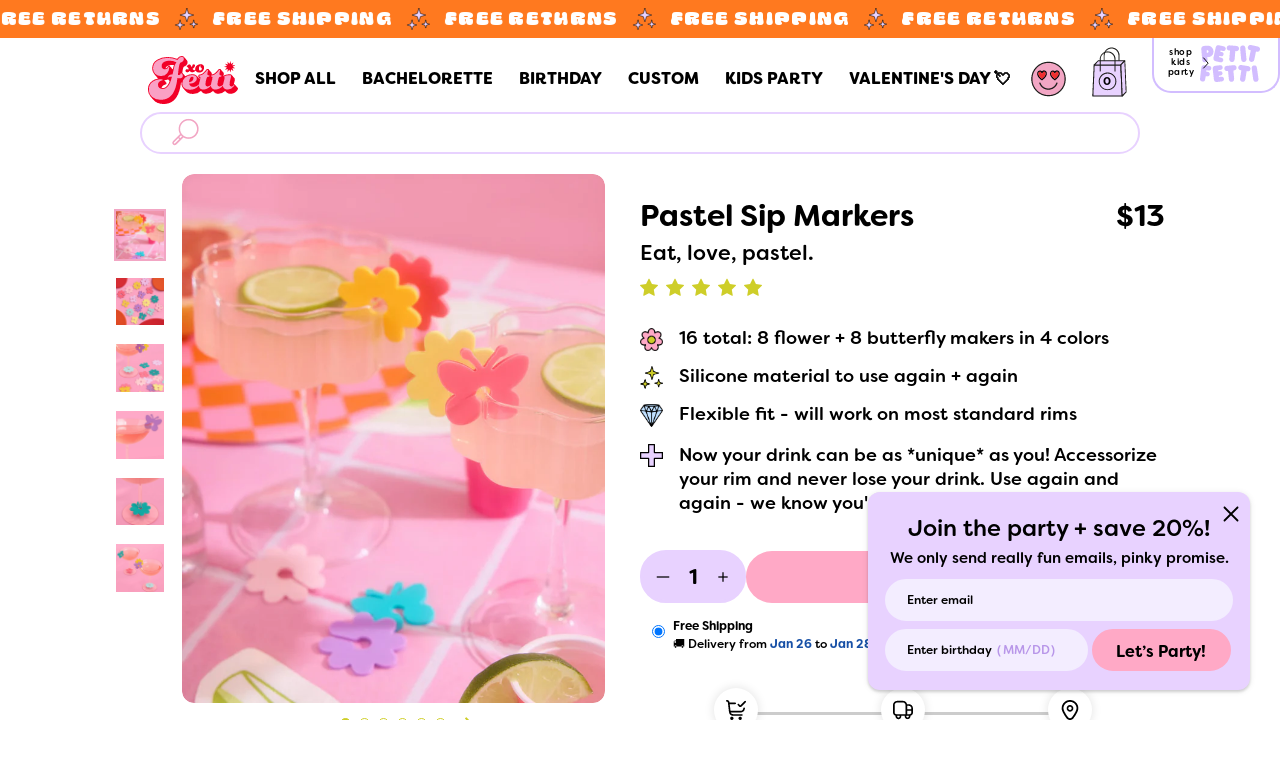

--- FILE ---
content_type: text/html; charset=utf-8
request_url: https://www.xofetti.com/products/pastel-sip-markers-16-drink-markers
body_size: 331948
content:
<!doctype html>
<!--[if IE 8]><html class="no-js lt-ie9" lang="en"> <![endif]-->
<!--[if IE 9 ]><html class="ie9 no-js"> <![endif]-->
<!--[if (gt IE 9)|!(IE)]><!--> <html class="no-js"> <!--<![endif]-->
<head>

<!-- Global site tag (gtag.js) - Google Ads: 373965468 -->
<script async src="https://www.googletagmanager.com/gtag/js?id=AW-373965468"></script>
<script>
  window.dataLayer = window.dataLayer || [];
  function gtag(){dataLayer.push(arguments);}
  gtag('js', new Date());

  gtag('config', 'AW-373965468');
</script>
<!-- End Global site tag (gtag.js) - Google Ads: 373965468 -->

  <!-- Google Tag Manager -->
<script>(function(w,d,s,l,i){w[l]=w[l]||[];w[l].push({'gtm.start':
new Date().getTime(),event:'gtm.js'});var f=d.getElementsByTagName(s)[0],
j=d.createElement(s),dl=l!='dataLayer'?'&l='+l:'';j.async=true;j.src=
'https://www.googletagmanager.com/gtm.js?id='+i+dl;f.parentNode.insertBefore(j,f);
})(window,document,'script','dataLayer','GTM-MF7JWPM');</script>
<!-- End Google Tag Manager -->

  <!-- Google Merchant Center -->
<meta name="google-site-verification" content="9ALsZFl0vg1TRnm32Ch_Ky9ix8HjkdvQnFXqpqXpkx0" />
<!-- End Google Merchant Center -->

  <!-- Basic page needs ================================================== -->
  <meta charset="utf-8">
  <meta http-equiv="X-UA-Compatible" content="IE=edge,chrome=1">

  
    <link rel="shortcut icon" href="//www.xofetti.com/cdn/shop/files/footer_logo_32x32.png?v=1614759973" type="image/png">
  

  <!-- Title and description ================================================== -->
  <title>
  Pastel Sip Markers - 16 drink markers &ndash; xo, Fetti
  </title>

  
  <meta name="description" content="Eat, love, pastel. || Now your drink can be as *unique* as you! Accessorize your rim and never lose your drink. Use again and again - we know you&#39;re sippin on more than one 😉 16 total: 8 flower + 8 butterfly makers in 4 colors Silicone material to use again + again Flexible fit - will work on most standard rims">
  

  <!-- Helpers ================================================== -->
  <!-- /snippets/social-meta-tags.liquid -->


  <meta property="og:type" content="product">
  <meta property="og:title" content="Pastel Sip Markers - 16 drink markers">
  
    <meta property="og:image" content="http://www.xofetti.com/cdn/shop/files/XO_Fetti_1629_600x600.jpg?v=1714417008">
    <meta property="og:image:secure_url" content="https://www.xofetti.com/cdn/shop/files/XO_Fetti_1629_600x600.jpg?v=1714417008">
  
    <meta property="og:image" content="http://www.xofetti.com/cdn/shop/files/XO_Fetti_1583_600x600.jpg?v=1714417003">
    <meta property="og:image:secure_url" content="https://www.xofetti.com/cdn/shop/files/XO_Fetti_1583_600x600.jpg?v=1714417003">
  
    <meta property="og:image" content="http://www.xofetti.com/cdn/shop/files/Margs_Matrimony1154_600x600.jpg?v=1712783216">
    <meta property="og:image:secure_url" content="https://www.xofetti.com/cdn/shop/files/Margs_Matrimony1154_600x600.jpg?v=1712783216">
  
  <meta property="og:description" content="Eat, love, pastel. ||
Now your drink can be as *unique* as you! Accessorize your rim and never lose your drink. Use again and again - we know you&#39;re sippin on more than one 😉 


 16 total: 8 flower + 8 butterfly makers in 4 colors

 Silicone material to use again + again

 Flexible fit - will work on most standard rims">
  <meta property="og:price:amount" content="13">
  <meta property="og:price:currency" content="USD">

<meta property="og:url" content="https://www.xofetti.com/products/pastel-sip-markers-16-drink-markers">
<meta property="og:site_name" content="xo, Fetti">




  <meta name="twitter:card" content="summary">


  <meta name="twitter:title" content="Pastel Sip Markers - 16 drink markers">
  <meta name="twitter:description" content="Eat, love, pastel. ||
Now your drink can be as *unique* as you! Accessorize your rim and never lose your drink. Use again and again - we know you&#39;re sippin on more than one 😉 


 16 total: 8 flower + ">
  <meta name="twitter:image" content="https://www.xofetti.com/cdn/shop/files/Margs_Matrimony1154_600x600.jpg?v=1712783216">
  <meta name="twitter:image:width" content="600">
  <meta name="twitter:image:height" content="600">




  

  
  <meta name="viewport" content="width=device-width, initial-scale=1, maximum-scale=1,shrink-to-fit=no, minimal-ui">


  <meta name="theme-color" content="#000000">

  <!-- Header hook for plugins ================================================== -->
  <script>window.performance && window.performance.mark && window.performance.mark('shopify.content_for_header.start');</script><meta name="google-site-verification" content="BdJ8xeKcxhW-IlZ13OetW-y17Uq0GjE8sf86JqmHPpM">
<meta id="shopify-digital-wallet" name="shopify-digital-wallet" content="/12976848960/digital_wallets/dialog">
<meta name="shopify-checkout-api-token" content="86c1d01a7d696040c6a01e9b521825e7">
<meta id="in-context-paypal-metadata" data-shop-id="12976848960" data-venmo-supported="false" data-environment="production" data-locale="en_US" data-paypal-v4="true" data-currency="USD">
<link rel="alternate" hreflang="x-default" href="https://www.xofetti.com/products/pastel-sip-markers-16-drink-markers">
<link rel="alternate" hreflang="en" href="https://www.xofetti.com/products/pastel-sip-markers-16-drink-markers">
<link rel="alternate" hreflang="en-AU" href="https://www.xofetti.com/en-au/products/pastel-sip-markers-16-drink-markers">
<link rel="alternate" type="application/json+oembed" href="https://www.xofetti.com/products/pastel-sip-markers-16-drink-markers.oembed">
<script async="async" src="/checkouts/internal/preloads.js?locale=en-US"></script>
<link rel="preconnect" href="https://shop.app" crossorigin="anonymous">
<script async="async" src="https://shop.app/checkouts/internal/preloads.js?locale=en-US&shop_id=12976848960" crossorigin="anonymous"></script>
<script id="apple-pay-shop-capabilities" type="application/json">{"shopId":12976848960,"countryCode":"US","currencyCode":"USD","merchantCapabilities":["supports3DS"],"merchantId":"gid:\/\/shopify\/Shop\/12976848960","merchantName":"xo, Fetti","requiredBillingContactFields":["postalAddress","email"],"requiredShippingContactFields":["postalAddress","email"],"shippingType":"shipping","supportedNetworks":["visa","masterCard","amex","discover","elo","jcb"],"total":{"type":"pending","label":"xo, Fetti","amount":"1.00"},"shopifyPaymentsEnabled":true,"supportsSubscriptions":true}</script>
<script id="shopify-features" type="application/json">{"accessToken":"86c1d01a7d696040c6a01e9b521825e7","betas":["rich-media-storefront-analytics"],"domain":"www.xofetti.com","predictiveSearch":true,"shopId":12976848960,"locale":"en"}</script>
<script>var Shopify = Shopify || {};
Shopify.shop = "xofetti.myshopify.com";
Shopify.locale = "en";
Shopify.currency = {"active":"USD","rate":"1.0"};
Shopify.country = "US";
Shopify.theme = {"name":"xo, Fetti 2025 – Judge.me Reviews","id":143919841333,"schema_name":"Editorial","schema_version":"3.0.2","theme_store_id":827,"role":"main"};
Shopify.theme.handle = "null";
Shopify.theme.style = {"id":null,"handle":null};
Shopify.cdnHost = "www.xofetti.com/cdn";
Shopify.routes = Shopify.routes || {};
Shopify.routes.root = "/";</script>
<script type="module">!function(o){(o.Shopify=o.Shopify||{}).modules=!0}(window);</script>
<script>!function(o){function n(){var o=[];function n(){o.push(Array.prototype.slice.apply(arguments))}return n.q=o,n}var t=o.Shopify=o.Shopify||{};t.loadFeatures=n(),t.autoloadFeatures=n()}(window);</script>
<script>
  window.ShopifyPay = window.ShopifyPay || {};
  window.ShopifyPay.apiHost = "shop.app\/pay";
  window.ShopifyPay.redirectState = null;
</script>
<script id="shop-js-analytics" type="application/json">{"pageType":"product"}</script>
<script defer="defer" async type="module" src="//www.xofetti.com/cdn/shopifycloud/shop-js/modules/v2/client.init-shop-cart-sync_BT-GjEfc.en.esm.js"></script>
<script defer="defer" async type="module" src="//www.xofetti.com/cdn/shopifycloud/shop-js/modules/v2/chunk.common_D58fp_Oc.esm.js"></script>
<script defer="defer" async type="module" src="//www.xofetti.com/cdn/shopifycloud/shop-js/modules/v2/chunk.modal_xMitdFEc.esm.js"></script>
<script type="module">
  await import("//www.xofetti.com/cdn/shopifycloud/shop-js/modules/v2/client.init-shop-cart-sync_BT-GjEfc.en.esm.js");
await import("//www.xofetti.com/cdn/shopifycloud/shop-js/modules/v2/chunk.common_D58fp_Oc.esm.js");
await import("//www.xofetti.com/cdn/shopifycloud/shop-js/modules/v2/chunk.modal_xMitdFEc.esm.js");

  window.Shopify.SignInWithShop?.initShopCartSync?.({"fedCMEnabled":true,"windoidEnabled":true});

</script>
<script>
  window.Shopify = window.Shopify || {};
  if (!window.Shopify.featureAssets) window.Shopify.featureAssets = {};
  window.Shopify.featureAssets['shop-js'] = {"shop-cart-sync":["modules/v2/client.shop-cart-sync_DZOKe7Ll.en.esm.js","modules/v2/chunk.common_D58fp_Oc.esm.js","modules/v2/chunk.modal_xMitdFEc.esm.js"],"init-fed-cm":["modules/v2/client.init-fed-cm_B6oLuCjv.en.esm.js","modules/v2/chunk.common_D58fp_Oc.esm.js","modules/v2/chunk.modal_xMitdFEc.esm.js"],"shop-cash-offers":["modules/v2/client.shop-cash-offers_D2sdYoxE.en.esm.js","modules/v2/chunk.common_D58fp_Oc.esm.js","modules/v2/chunk.modal_xMitdFEc.esm.js"],"shop-login-button":["modules/v2/client.shop-login-button_QeVjl5Y3.en.esm.js","modules/v2/chunk.common_D58fp_Oc.esm.js","modules/v2/chunk.modal_xMitdFEc.esm.js"],"pay-button":["modules/v2/client.pay-button_DXTOsIq6.en.esm.js","modules/v2/chunk.common_D58fp_Oc.esm.js","modules/v2/chunk.modal_xMitdFEc.esm.js"],"shop-button":["modules/v2/client.shop-button_DQZHx9pm.en.esm.js","modules/v2/chunk.common_D58fp_Oc.esm.js","modules/v2/chunk.modal_xMitdFEc.esm.js"],"avatar":["modules/v2/client.avatar_BTnouDA3.en.esm.js"],"init-windoid":["modules/v2/client.init-windoid_CR1B-cfM.en.esm.js","modules/v2/chunk.common_D58fp_Oc.esm.js","modules/v2/chunk.modal_xMitdFEc.esm.js"],"init-shop-for-new-customer-accounts":["modules/v2/client.init-shop-for-new-customer-accounts_C_vY_xzh.en.esm.js","modules/v2/client.shop-login-button_QeVjl5Y3.en.esm.js","modules/v2/chunk.common_D58fp_Oc.esm.js","modules/v2/chunk.modal_xMitdFEc.esm.js"],"init-shop-email-lookup-coordinator":["modules/v2/client.init-shop-email-lookup-coordinator_BI7n9ZSv.en.esm.js","modules/v2/chunk.common_D58fp_Oc.esm.js","modules/v2/chunk.modal_xMitdFEc.esm.js"],"init-shop-cart-sync":["modules/v2/client.init-shop-cart-sync_BT-GjEfc.en.esm.js","modules/v2/chunk.common_D58fp_Oc.esm.js","modules/v2/chunk.modal_xMitdFEc.esm.js"],"shop-toast-manager":["modules/v2/client.shop-toast-manager_DiYdP3xc.en.esm.js","modules/v2/chunk.common_D58fp_Oc.esm.js","modules/v2/chunk.modal_xMitdFEc.esm.js"],"init-customer-accounts":["modules/v2/client.init-customer-accounts_D9ZNqS-Q.en.esm.js","modules/v2/client.shop-login-button_QeVjl5Y3.en.esm.js","modules/v2/chunk.common_D58fp_Oc.esm.js","modules/v2/chunk.modal_xMitdFEc.esm.js"],"init-customer-accounts-sign-up":["modules/v2/client.init-customer-accounts-sign-up_iGw4briv.en.esm.js","modules/v2/client.shop-login-button_QeVjl5Y3.en.esm.js","modules/v2/chunk.common_D58fp_Oc.esm.js","modules/v2/chunk.modal_xMitdFEc.esm.js"],"shop-follow-button":["modules/v2/client.shop-follow-button_CqMgW2wH.en.esm.js","modules/v2/chunk.common_D58fp_Oc.esm.js","modules/v2/chunk.modal_xMitdFEc.esm.js"],"checkout-modal":["modules/v2/client.checkout-modal_xHeaAweL.en.esm.js","modules/v2/chunk.common_D58fp_Oc.esm.js","modules/v2/chunk.modal_xMitdFEc.esm.js"],"shop-login":["modules/v2/client.shop-login_D91U-Q7h.en.esm.js","modules/v2/chunk.common_D58fp_Oc.esm.js","modules/v2/chunk.modal_xMitdFEc.esm.js"],"lead-capture":["modules/v2/client.lead-capture_BJmE1dJe.en.esm.js","modules/v2/chunk.common_D58fp_Oc.esm.js","modules/v2/chunk.modal_xMitdFEc.esm.js"],"payment-terms":["modules/v2/client.payment-terms_Ci9AEqFq.en.esm.js","modules/v2/chunk.common_D58fp_Oc.esm.js","modules/v2/chunk.modal_xMitdFEc.esm.js"]};
</script>
<script>(function() {
  var isLoaded = false;
  function asyncLoad() {
    if (isLoaded) return;
    isLoaded = true;
    var urls = ["https:\/\/bingshoppingtool-t2app-prod.trafficmanager.net\/uet\/tracking_script?shop=xofetti.myshopify.com","https:\/\/shopify.covet.pics\/covet-pics-widget-inject.js?shop=xofetti.myshopify.com","\/\/searchserverapi.com\/widgets\/shopify\/init.js?a=8a1E1s7R5W\u0026shop=xofetti.myshopify.com","\/\/cdn.shopify.com\/proxy\/3da74eaafe3d6d04b38ff8369ab4a8c94433df6640434a1314227fb9b1691068\/api.kimonix.com\/kimonix_analytics.js?shop=xofetti.myshopify.com\u0026sp-cache-control=cHVibGljLCBtYXgtYWdlPTkwMA","\/\/cdn.shopify.com\/proxy\/b641ec8c5df30e18b7da42527e176595634284121a6e17c735ae7df1f667e133\/api.kimonix.com\/kimonix_void_script.js?shop=xofetti.myshopify.com\u0026sp-cache-control=cHVibGljLCBtYXgtYWdlPTkwMA","https:\/\/dr4qe3ddw9y32.cloudfront.net\/awin-shopify-integration-code.js?aid=116231\u0026v=shopifyApp_5.2.1\u0026ts=1747843447380\u0026shop=xofetti.myshopify.com"];
    for (var i = 0; i < urls.length; i++) {
      var s = document.createElement('script');
      s.type = 'text/javascript';
      s.async = true;
      s.src = urls[i];
      var x = document.getElementsByTagName('script')[0];
      x.parentNode.insertBefore(s, x);
    }
  };
  if(window.attachEvent) {
    window.attachEvent('onload', asyncLoad);
  } else {
    window.addEventListener('load', asyncLoad, false);
  }
})();</script>
<script id="__st">var __st={"a":12976848960,"offset":-18000,"reqid":"780cccc2-df6b-4ec4-8718-21a4239a8c8b-1769149869","pageurl":"www.xofetti.com\/products\/pastel-sip-markers-16-drink-markers","u":"b3fd3c465c88","p":"product","rtyp":"product","rid":7118400684085};</script>
<script>window.ShopifyPaypalV4VisibilityTracking = true;</script>
<script id="form-persister">!function(){'use strict';const t='contact',e='new_comment',n=[[t,t],['blogs',e],['comments',e],[t,'customer']],o='password',r='form_key',c=['recaptcha-v3-token','g-recaptcha-response','h-captcha-response',o],s=()=>{try{return window.sessionStorage}catch{return}},i='__shopify_v',u=t=>t.elements[r],a=function(){const t=[...n].map((([t,e])=>`form[action*='/${t}']:not([data-nocaptcha='true']) input[name='form_type'][value='${e}']`)).join(',');var e;return e=t,()=>e?[...document.querySelectorAll(e)].map((t=>t.form)):[]}();function m(t){const e=u(t);a().includes(t)&&(!e||!e.value)&&function(t){try{if(!s())return;!function(t){const e=s();if(!e)return;const n=u(t);if(!n)return;const o=n.value;o&&e.removeItem(o)}(t);const e=Array.from(Array(32),(()=>Math.random().toString(36)[2])).join('');!function(t,e){u(t)||t.append(Object.assign(document.createElement('input'),{type:'hidden',name:r})),t.elements[r].value=e}(t,e),function(t,e){const n=s();if(!n)return;const r=[...t.querySelectorAll(`input[type='${o}']`)].map((({name:t})=>t)),u=[...c,...r],a={};for(const[o,c]of new FormData(t).entries())u.includes(o)||(a[o]=c);n.setItem(e,JSON.stringify({[i]:1,action:t.action,data:a}))}(t,e)}catch(e){console.error('failed to persist form',e)}}(t)}const f=t=>{if('true'===t.dataset.persistBound)return;const e=function(t,e){const n=function(t){return'function'==typeof t.submit?t.submit:HTMLFormElement.prototype.submit}(t).bind(t);return function(){let t;return()=>{t||(t=!0,(()=>{try{e(),n()}catch(t){(t=>{console.error('form submit failed',t)})(t)}})(),setTimeout((()=>t=!1),250))}}()}(t,(()=>{m(t)}));!function(t,e){if('function'==typeof t.submit&&'function'==typeof e)try{t.submit=e}catch{}}(t,e),t.addEventListener('submit',(t=>{t.preventDefault(),e()})),t.dataset.persistBound='true'};!function(){function t(t){const e=(t=>{const e=t.target;return e instanceof HTMLFormElement?e:e&&e.form})(t);e&&m(e)}document.addEventListener('submit',t),document.addEventListener('DOMContentLoaded',(()=>{const e=a();for(const t of e)f(t);var n;n=document.body,new window.MutationObserver((t=>{for(const e of t)if('childList'===e.type&&e.addedNodes.length)for(const t of e.addedNodes)1===t.nodeType&&'FORM'===t.tagName&&a().includes(t)&&f(t)})).observe(n,{childList:!0,subtree:!0,attributes:!1}),document.removeEventListener('submit',t)}))}()}();</script>
<script integrity="sha256-4kQ18oKyAcykRKYeNunJcIwy7WH5gtpwJnB7kiuLZ1E=" data-source-attribution="shopify.loadfeatures" defer="defer" src="//www.xofetti.com/cdn/shopifycloud/storefront/assets/storefront/load_feature-a0a9edcb.js" crossorigin="anonymous"></script>
<script crossorigin="anonymous" defer="defer" src="//www.xofetti.com/cdn/shopifycloud/storefront/assets/shopify_pay/storefront-65b4c6d7.js?v=20250812"></script>
<script data-source-attribution="shopify.dynamic_checkout.dynamic.init">var Shopify=Shopify||{};Shopify.PaymentButton=Shopify.PaymentButton||{isStorefrontPortableWallets:!0,init:function(){window.Shopify.PaymentButton.init=function(){};var t=document.createElement("script");t.src="https://www.xofetti.com/cdn/shopifycloud/portable-wallets/latest/portable-wallets.en.js",t.type="module",document.head.appendChild(t)}};
</script>
<script data-source-attribution="shopify.dynamic_checkout.buyer_consent">
  function portableWalletsHideBuyerConsent(e){var t=document.getElementById("shopify-buyer-consent"),n=document.getElementById("shopify-subscription-policy-button");t&&n&&(t.classList.add("hidden"),t.setAttribute("aria-hidden","true"),n.removeEventListener("click",e))}function portableWalletsShowBuyerConsent(e){var t=document.getElementById("shopify-buyer-consent"),n=document.getElementById("shopify-subscription-policy-button");t&&n&&(t.classList.remove("hidden"),t.removeAttribute("aria-hidden"),n.addEventListener("click",e))}window.Shopify?.PaymentButton&&(window.Shopify.PaymentButton.hideBuyerConsent=portableWalletsHideBuyerConsent,window.Shopify.PaymentButton.showBuyerConsent=portableWalletsShowBuyerConsent);
</script>
<script>
  function portableWalletsCleanup(e){e&&e.src&&console.error("Failed to load portable wallets script "+e.src);var t=document.querySelectorAll("shopify-accelerated-checkout .shopify-payment-button__skeleton, shopify-accelerated-checkout-cart .wallet-cart-button__skeleton"),e=document.getElementById("shopify-buyer-consent");for(let e=0;e<t.length;e++)t[e].remove();e&&e.remove()}function portableWalletsNotLoadedAsModule(e){e instanceof ErrorEvent&&"string"==typeof e.message&&e.message.includes("import.meta")&&"string"==typeof e.filename&&e.filename.includes("portable-wallets")&&(window.removeEventListener("error",portableWalletsNotLoadedAsModule),window.Shopify.PaymentButton.failedToLoad=e,"loading"===document.readyState?document.addEventListener("DOMContentLoaded",window.Shopify.PaymentButton.init):window.Shopify.PaymentButton.init())}window.addEventListener("error",portableWalletsNotLoadedAsModule);
</script>

<script type="module" src="https://www.xofetti.com/cdn/shopifycloud/portable-wallets/latest/portable-wallets.en.js" onError="portableWalletsCleanup(this)" crossorigin="anonymous"></script>
<script nomodule>
  document.addEventListener("DOMContentLoaded", portableWalletsCleanup);
</script>

<link id="shopify-accelerated-checkout-styles" rel="stylesheet" media="screen" href="https://www.xofetti.com/cdn/shopifycloud/portable-wallets/latest/accelerated-checkout-backwards-compat.css" crossorigin="anonymous">
<style id="shopify-accelerated-checkout-cart">
        #shopify-buyer-consent {
  margin-top: 1em;
  display: inline-block;
  width: 100%;
}

#shopify-buyer-consent.hidden {
  display: none;
}

#shopify-subscription-policy-button {
  background: none;
  border: none;
  padding: 0;
  text-decoration: underline;
  font-size: inherit;
  cursor: pointer;
}

#shopify-subscription-policy-button::before {
  box-shadow: none;
}

      </style>
<link rel="stylesheet" media="screen" href="//www.xofetti.com/cdn/shop/t/40/compiled_assets/styles.css?v=51955">
<script>window.performance && window.performance.mark && window.performance.mark('shopify.content_for_header.end');</script>
  <!-- /snippets/oldIE-js.liquid -->


<!--[if lt IE 9]>
<script src="//cdnjs.cloudflare.com/ajax/libs/html5shiv/3.7.2/html5shiv.min.js" type="text/javascript"></script>
<script src="//www.xofetti.com/cdn/shop/t/40/assets/respond.min.js?v=52248677837542619231765359721" type="text/javascript"></script>
<link href="//www.xofetti.com/cdn/shop/t/40/assets/respond-proxy.html" id="respond-proxy" rel="respond-proxy" />
<link href="//www.xofetti.com/search?q=6da7a13fbfc1a8e6652a17f074efc664" id="respond-redirect" rel="respond-redirect" />
<script src="//www.xofetti.com/search?q=6da7a13fbfc1a8e6652a17f074efc664" type="text/javascript"></script>
<![endif]-->



  <!-- CSS ================================================== -->
  
  

    
    <link rel="preload" href="//cdn.shopify.com/s/files/1/0129/7684/8960/t/21/assets/FilsonSoftBold.woff2?v=166570194410360731641646998783" as="font" type="font/woff2" crossorigin="anonymous">
    <link rel="preload" href="https://fonts.googleapis.com/css2?family=Poppins:wght@300;400;600;700&display=swap" as="font" type="font/woff2" crossorigin="anonymous">
  
    <link href="//www.xofetti.com/cdn/shop/t/40/assets/theme.scss.css?v=146612490254136714231765362867" rel="stylesheet" type="text/css" media="all" />

  
  


<link href="//www.xofetti.com/cdn/shop/t/40/assets/themestyle-pre-min.css?v=135705438332682413691765359721" rel="stylesheet" type="text/css" media="all" />

<link rel="preload" href="//www.xofetti.com/cdn/shop/t/40/assets/themestyle-post-min.css?v=171449958711732667791765359721" as="style" onload="this.onload=null;this.rel='stylesheet'">
<noscript><link rel="stylesheet" href="//www.xofetti.com/cdn/shop/t/40/assets/themestyle-post-min.css?v=171449958711732667791765359721"></noscript>
 
   

 

  









<link href="//fonts.googleapis.com/css?family=Rubik:400,700|Playfair+Display:400,700|Crimson+Text:400&amp;display=swap" rel="stylesheet" type="text/css" media="all" />



  <script src="//ajax.googleapis.com/ajax/libs/jquery/1.12.4/jquery.min.js" type="text/javascript"></script>
  <script src="//www.xofetti.com/cdn/shop/t/40/assets/modernizr.min.js?v=137617515274177302221765359721" type="text/javascript"></script>

  



  
  
<!-- "snippets/pagefly-header.liquid" was not rendered, the associated app was uninstalled -->



  <script>
    // window.lazySizesConfig = window.lazySizesConfig || {};   
    // window.lazySizesConfig.init = false;
    // lazySizesConfig.loadMode = 3;
    // lazySizesConfig.preloadAfterLoad = false;
    // lazySizesConfig.expand = 499;
    // lazySizesConfig.hFac = 1.5;
    
  </script>
  <script src="//www.xofetti.com/cdn/shop/t/40/assets/lazysizes.min.js?v=56805471290311245611765359721" type="text/javascript"></script>
  <style>.lazyload,.lazyloading{opacity: 1 }.lazyloaded{opacity:1;transition:opacity.3s}</style>
  <script>
    // var imgElem = document.querySelectorAll('img.lazyload');
    // lazySizes.loader.unveil(imgElem);
    // lazySizes.init();    
  </script>  






	<link href="//www.xofetti.com/cdn/shop/t/40/assets/swiper-bundle.min.css?v=117807134002077173651765359721" rel="stylesheet" type="text/css" media="all" />
	<script src="//www.xofetti.com/cdn/shop/t/40/assets/swiper-bundle.min.js?v=137535563319293943971765359721" type="text/javascript"></script>




 




  <script>
    navigator.userAgent.includes("Android") ? jQuery("html").addClass("android") : navigator.userAgent.includes("Mac") ? jQuery("html").addClass("mac") : jQuery("html").addClass("windows");
  </script>  

<!-- BEGIN app block: shopify://apps/simprosys-google-shopping-feed/blocks/core_settings_block/1f0b859e-9fa6-4007-97e8-4513aff5ff3b --><!-- BEGIN: GSF App Core Tags & Scripts by Simprosys Google Shopping Feed -->









<!-- END: GSF App Core Tags & Scripts by Simprosys Google Shopping Feed -->
<!-- END app block --><!-- BEGIN app block: shopify://apps/judge-me-reviews/blocks/judgeme_core/61ccd3b1-a9f2-4160-9fe9-4fec8413e5d8 --><!-- Start of Judge.me Core -->






<link rel="dns-prefetch" href="https://cdnwidget.judge.me">
<link rel="dns-prefetch" href="https://cdn.judge.me">
<link rel="dns-prefetch" href="https://cdn1.judge.me">
<link rel="dns-prefetch" href="https://api.judge.me">

<script data-cfasync='false' class='jdgm-settings-script'>window.jdgmSettings={"pagination":5,"disable_web_reviews":false,"badge_no_review_text":"No reviews","badge_n_reviews_text":"{{ n }} review/reviews","badge_star_color":"#CECE29","hide_badge_preview_if_no_reviews":false,"badge_hide_text":true,"enforce_center_preview_badge":false,"widget_title":"Customer Reviews","widget_open_form_text":"Write a review","widget_close_form_text":"Cancel review","widget_refresh_page_text":"Refresh page","widget_summary_text":"Based on {{ number_of_reviews }} review/reviews","widget_no_review_text":"Be the first to write a review","widget_name_field_text":"Use your name:","widget_verified_name_field_text":"Verified Name (public)","widget_name_placeholder_text":"Display name","widget_required_field_error_text":"This field is required.","widget_email_field_text":"Email:","widget_verified_email_field_text":"Verified Email (private, can not be edited)","widget_email_placeholder_text":"Your email address","widget_email_field_error_text":"Please enter a valid email address.","widget_rating_field_text":"Rating","widget_review_title_field_text":"Title:","widget_review_title_placeholder_text":"Give your review a title","widget_review_body_field_text":"Review:","widget_review_body_placeholder_text":"Start writing here...","widget_pictures_field_text":"Picture/Video (optional)","widget_submit_review_text":"Submit Review","widget_submit_verified_review_text":"Submit Verified Review","widget_submit_success_msg_with_auto_publish":"Thank you! Please refresh the page in a few moments to see your review. You can remove or edit your review by logging into \u003ca href='https://judge.me/login' target='_blank' rel='nofollow noopener'\u003eJudge.me\u003c/a\u003e","widget_submit_success_msg_no_auto_publish":"Thank you! Your review will be published as soon as it is approved by the shop admin. You can remove or edit your review by logging into \u003ca href='https://judge.me/login' target='_blank' rel='nofollow noopener'\u003eJudge.me\u003c/a\u003e","widget_show_default_reviews_out_of_total_text":"Showing {{ n_reviews_shown }} out of {{ n_reviews }} reviews.","widget_show_all_link_text":"Show all","widget_show_less_link_text":"Show less","widget_author_said_text":"{{ reviewer_name }} said:","widget_days_text":"{{ n }} days ago","widget_weeks_text":"{{ n }} week/weeks ago","widget_months_text":"{{ n }} month/months ago","widget_years_text":"{{ n }} year/years ago","widget_yesterday_text":"Yesterday","widget_today_text":"Today","widget_replied_text":"\u003e\u003e {{ shop_name }} replied:","widget_read_more_text":"Read more","widget_reviewer_name_as_initial":"last_initial","widget_rating_filter_color":"#fbcd0a","widget_rating_filter_see_all_text":"See all reviews","widget_sorting_most_recent_text":"Most Recent","widget_sorting_highest_rating_text":"Highest Rating","widget_sorting_lowest_rating_text":"Lowest Rating","widget_sorting_with_pictures_text":"Only Pictures","widget_sorting_most_helpful_text":"Most Helpful","widget_open_question_form_text":"Ask a question","widget_reviews_subtab_text":"Reviews","widget_questions_subtab_text":"Questions","widget_question_label_text":"Question","widget_answer_label_text":"Answer","widget_question_placeholder_text":"Write your question here","widget_submit_question_text":"Submit Question","widget_question_submit_success_text":"Thank you for your question! We will notify you once it gets answered.","widget_star_color":"#CECE29","verified_badge_text":"Verified","verified_badge_bg_color":"","verified_badge_text_color":"","verified_badge_placement":"left-of-reviewer-name","widget_review_max_height":"","widget_hide_border":false,"widget_social_share":false,"widget_thumb":true,"widget_review_location_show":false,"widget_location_format":"","all_reviews_include_out_of_store_products":true,"all_reviews_out_of_store_text":"(out of store)","all_reviews_pagination":100,"all_reviews_product_name_prefix_text":"about","enable_review_pictures":true,"enable_question_anwser":false,"widget_theme":"leex","review_date_format":"mm/dd/yyyy","default_sort_method":"most-recent","widget_product_reviews_subtab_text":"Product Reviews","widget_shop_reviews_subtab_text":"Shop Reviews","widget_other_products_reviews_text":"Reviews for other products","widget_store_reviews_subtab_text":"Store reviews","widget_no_store_reviews_text":"This store hasn't received any reviews yet","widget_web_restriction_product_reviews_text":"This product hasn't received any reviews yet","widget_no_items_text":"No items found","widget_show_more_text":"Show more","widget_write_a_store_review_text":"Write a Store Review","widget_other_languages_heading":"Reviews in Other Languages","widget_translate_review_text":"Translate review to {{ language }}","widget_translating_review_text":"Translating...","widget_show_original_translation_text":"Show original ({{ language }})","widget_translate_review_failed_text":"Review couldn't be translated.","widget_translate_review_retry_text":"Retry","widget_translate_review_try_again_later_text":"Try again later","show_product_url_for_grouped_product":false,"widget_sorting_pictures_first_text":"Pictures First","show_pictures_on_all_rev_page_mobile":false,"show_pictures_on_all_rev_page_desktop":false,"floating_tab_hide_mobile_install_preference":false,"floating_tab_button_name":"★ Reviews","floating_tab_title":"Let customers speak for us","floating_tab_button_color":"","floating_tab_button_background_color":"","floating_tab_url":"","floating_tab_url_enabled":false,"floating_tab_tab_style":"text","all_reviews_text_badge_text":"Customers rate us {{ shop.metafields.judgeme.all_reviews_rating | round: 1 }}/5 based on {{ shop.metafields.judgeme.all_reviews_count }} reviews.","all_reviews_text_badge_text_branded_style":"{{ shop.metafields.judgeme.all_reviews_rating | round: 1 }} out of 5 stars based on {{ shop.metafields.judgeme.all_reviews_count }} reviews","is_all_reviews_text_badge_a_link":false,"show_stars_for_all_reviews_text_badge":false,"all_reviews_text_badge_url":"","all_reviews_text_style":"branded","all_reviews_text_color_style":"judgeme_brand_color","all_reviews_text_color":"#108474","all_reviews_text_show_jm_brand":false,"featured_carousel_show_header":true,"featured_carousel_title":"Let customers speak for us","testimonials_carousel_title":"Customers are saying","videos_carousel_title":"Real customer stories","cards_carousel_title":"Customers are saying","featured_carousel_count_text":"from {{ n }} reviews","featured_carousel_add_link_to_all_reviews_page":false,"featured_carousel_url":"","featured_carousel_show_images":true,"featured_carousel_autoslide_interval":5,"featured_carousel_arrows_on_the_sides":false,"featured_carousel_height":250,"featured_carousel_width":80,"featured_carousel_image_size":0,"featured_carousel_image_height":250,"featured_carousel_arrow_color":"#eeeeee","verified_count_badge_style":"branded","verified_count_badge_orientation":"horizontal","verified_count_badge_color_style":"judgeme_brand_color","verified_count_badge_color":"#108474","is_verified_count_badge_a_link":false,"verified_count_badge_url":"","verified_count_badge_show_jm_brand":true,"widget_rating_preset_default":5,"widget_first_sub_tab":"product-reviews","widget_show_histogram":false,"widget_histogram_use_custom_color":false,"widget_pagination_use_custom_color":true,"widget_star_use_custom_color":false,"widget_verified_badge_use_custom_color":false,"widget_write_review_use_custom_color":false,"picture_reminder_submit_button":"Upload Pictures","enable_review_videos":false,"mute_video_by_default":false,"widget_sorting_videos_first_text":"Videos First","widget_review_pending_text":"Pending","featured_carousel_items_for_large_screen":3,"social_share_options_order":"Facebook,Twitter","remove_microdata_snippet":false,"disable_json_ld":false,"enable_json_ld_products":false,"preview_badge_show_question_text":false,"preview_badge_no_question_text":"No questions","preview_badge_n_question_text":"{{ number_of_questions }} question/questions","qa_badge_show_icon":false,"qa_badge_position":"same-row","remove_judgeme_branding":true,"widget_add_search_bar":false,"widget_search_bar_placeholder":"Search","widget_sorting_verified_only_text":"Verified only","featured_carousel_theme":"default","featured_carousel_show_rating":true,"featured_carousel_show_title":true,"featured_carousel_show_body":true,"featured_carousel_show_date":false,"featured_carousel_show_reviewer":true,"featured_carousel_show_product":false,"featured_carousel_header_background_color":"#108474","featured_carousel_header_text_color":"#ffffff","featured_carousel_name_product_separator":"reviewed","featured_carousel_full_star_background":"#108474","featured_carousel_empty_star_background":"#dadada","featured_carousel_vertical_theme_background":"#f9fafb","featured_carousel_verified_badge_enable":true,"featured_carousel_verified_badge_color":"#108474","featured_carousel_border_style":"round","featured_carousel_review_line_length_limit":3,"featured_carousel_more_reviews_button_text":"Read more reviews","featured_carousel_view_product_button_text":"View product","all_reviews_page_load_reviews_on":"scroll","all_reviews_page_load_more_text":"Load More Reviews","disable_fb_tab_reviews":false,"enable_ajax_cdn_cache":false,"widget_advanced_speed_features":5,"widget_public_name_text":"displayed publicly like","default_reviewer_name":"John Smith","default_reviewer_name_has_non_latin":true,"widget_reviewer_anonymous":"Anonymous","medals_widget_title":"Judge.me Review Medals","medals_widget_background_color":"#f9fafb","medals_widget_position":"footer_all_pages","medals_widget_border_color":"#f9fafb","medals_widget_verified_text_position":"left","medals_widget_use_monochromatic_version":false,"medals_widget_elements_color":"#108474","show_reviewer_avatar":false,"widget_invalid_yt_video_url_error_text":"Not a YouTube video URL","widget_max_length_field_error_text":"Please enter no more than {0} characters.","widget_show_country_flag":false,"widget_show_collected_via_shop_app":true,"widget_verified_by_shop_badge_style":"light","widget_verified_by_shop_text":"Verified by Shop","widget_show_photo_gallery":false,"widget_load_with_code_splitting":true,"widget_ugc_install_preference":false,"widget_ugc_title":"Made by us, Shared by you","widget_ugc_subtitle":"Tag us to see your picture featured in our page","widget_ugc_arrows_color":"#ffffff","widget_ugc_primary_button_text":"Buy Now","widget_ugc_primary_button_background_color":"#108474","widget_ugc_primary_button_text_color":"#ffffff","widget_ugc_primary_button_border_width":"0","widget_ugc_primary_button_border_style":"none","widget_ugc_primary_button_border_color":"#108474","widget_ugc_primary_button_border_radius":"25","widget_ugc_secondary_button_text":"Load More","widget_ugc_secondary_button_background_color":"#ffffff","widget_ugc_secondary_button_text_color":"#108474","widget_ugc_secondary_button_border_width":"2","widget_ugc_secondary_button_border_style":"solid","widget_ugc_secondary_button_border_color":"#108474","widget_ugc_secondary_button_border_radius":"25","widget_ugc_reviews_button_text":"View Reviews","widget_ugc_reviews_button_background_color":"#ffffff","widget_ugc_reviews_button_text_color":"#108474","widget_ugc_reviews_button_border_width":"2","widget_ugc_reviews_button_border_style":"solid","widget_ugc_reviews_button_border_color":"#108474","widget_ugc_reviews_button_border_radius":"25","widget_ugc_reviews_button_link_to":"judgeme-reviews-page","widget_ugc_show_post_date":true,"widget_ugc_max_width":"800","widget_rating_metafield_value_type":true,"widget_primary_color":"#CECE29","widget_enable_secondary_color":false,"widget_secondary_color":"#edf5f5","widget_summary_average_rating_text":"{{ average_rating }} out of 5","widget_media_grid_title":"Customer photos \u0026 videos","widget_media_grid_see_more_text":"See more","widget_round_style":true,"widget_show_product_medals":false,"widget_verified_by_judgeme_text":"Verified by Judge.me","widget_show_store_medals":true,"widget_verified_by_judgeme_text_in_store_medals":"Verified by Judge.me","widget_media_field_exceed_quantity_message":"Sorry, we can only accept {{ max_media }} for one review.","widget_media_field_exceed_limit_message":"{{ file_name }} is too large, please select a {{ media_type }} less than {{ size_limit }}MB.","widget_review_submitted_text":"Review Submitted!","widget_question_submitted_text":"Question Submitted!","widget_close_form_text_question":"Cancel","widget_write_your_answer_here_text":"Write your answer here","widget_enabled_branded_link":true,"widget_show_collected_by_judgeme":false,"widget_reviewer_name_color":"","widget_write_review_text_color":"","widget_write_review_bg_color":"","widget_collected_by_judgeme_text":"collected by Judge.me","widget_pagination_type":"standard","widget_load_more_text":"Load More","widget_load_more_color":"#FFFFFF","widget_full_review_text":"Full Review","widget_read_more_reviews_text":"Read More Reviews","widget_read_questions_text":"Read Questions","widget_questions_and_answers_text":"Questions \u0026 Answers","widget_verified_by_text":"Verified by","widget_verified_text":"Verified","widget_number_of_reviews_text":"{{ number_of_reviews }} reviews","widget_back_button_text":"Back","widget_next_button_text":"Next","widget_custom_forms_filter_button":"Filters","custom_forms_style":"horizontal","widget_show_review_information":false,"how_reviews_are_collected":"How reviews are collected?","widget_show_review_keywords":false,"widget_gdpr_statement":"How we use your data: We'll only contact you about the review you left, and only if necessary. By submitting your review, you agree to Judge.me's \u003ca href='https://judge.me/terms' target='_blank' rel='nofollow noopener'\u003eterms\u003c/a\u003e, \u003ca href='https://judge.me/privacy' target='_blank' rel='nofollow noopener'\u003eprivacy\u003c/a\u003e and \u003ca href='https://judge.me/content-policy' target='_blank' rel='nofollow noopener'\u003econtent\u003c/a\u003e policies.","widget_multilingual_sorting_enabled":false,"widget_translate_review_content_enabled":false,"widget_translate_review_content_method":"manual","popup_widget_review_selection":"automatically_with_pictures","popup_widget_round_border_style":true,"popup_widget_show_title":true,"popup_widget_show_body":true,"popup_widget_show_reviewer":false,"popup_widget_show_product":true,"popup_widget_show_pictures":true,"popup_widget_use_review_picture":true,"popup_widget_show_on_home_page":true,"popup_widget_show_on_product_page":true,"popup_widget_show_on_collection_page":true,"popup_widget_show_on_cart_page":true,"popup_widget_position":"bottom_left","popup_widget_first_review_delay":5,"popup_widget_duration":5,"popup_widget_interval":5,"popup_widget_review_count":5,"popup_widget_hide_on_mobile":true,"review_snippet_widget_round_border_style":true,"review_snippet_widget_card_color":"#FFFFFF","review_snippet_widget_slider_arrows_background_color":"#FFFFFF","review_snippet_widget_slider_arrows_color":"#000000","review_snippet_widget_star_color":"#108474","show_product_variant":false,"all_reviews_product_variant_label_text":"Variant: ","widget_show_verified_branding":false,"widget_ai_summary_title":"Customers say","widget_ai_summary_disclaimer":"AI-powered review summary based on recent customer reviews","widget_show_ai_summary":false,"widget_show_ai_summary_bg":false,"widget_show_review_title_input":true,"redirect_reviewers_invited_via_email":"external_form","request_store_review_after_product_review":false,"request_review_other_products_in_order":false,"review_form_color_scheme":"custom","review_form_corner_style":"soft","review_form_star_color":"#FF791F","review_form_text_color":"#000000","review_form_background_color":"#ffffff","review_form_field_background_color":"#FFFFFF","review_form_button_color":"#FFA9C6","review_form_button_text_color":"#000000","review_form_modal_overlay_color":"#000000","review_content_screen_title_text":"How would you rate this product?","review_content_introduction_text":"We would love it if you would share a bit about your experience.","store_review_form_title_text":"How would you rate this store?","store_review_form_introduction_text":"We would love it if you would share a bit about your experience.","show_review_guidance_text":true,"one_star_review_guidance_text":"Poor","five_star_review_guidance_text":"Good","customer_information_screen_title_text":"About you","customer_information_introduction_text":"Please tell us more about you.","custom_questions_screen_title_text":"Your experience in more detail","custom_questions_introduction_text":"Here are a few questions to help us understand more about your experience.","review_submitted_screen_title_text":"Thank you for posting a review!","review_submitted_screen_thank_you_text":"Your review was sent successfully and is now waiting for our staff to publish it.","review_submitted_screen_email_verification_text":"Please confirm your email by clicking the link we just sent you. This helps us keep reviews authentic.","review_submitted_request_store_review_text":"Would you like to share your experience of shopping with us?","review_submitted_review_other_products_text":"Would you like to review these products?","store_review_screen_title_text":"Would you like to share your experience of shopping with us?","store_review_introduction_text":"We value your feedback and use it to improve. Please share any thoughts or suggestions you have.","reviewer_media_screen_title_picture_text":"Share a picture","reviewer_media_introduction_picture_text":"Upload a photo to support your review.","reviewer_media_screen_title_video_text":"Share a video","reviewer_media_introduction_video_text":"Upload a video to support your review.","reviewer_media_screen_title_picture_or_video_text":"Share a picture or video","reviewer_media_introduction_picture_or_video_text":"Upload a photo or video to support your review.","reviewer_media_youtube_url_text":"Paste your Youtube URL here","advanced_settings_next_step_button_text":"Next","advanced_settings_close_review_button_text":"Close","modal_write_review_flow":true,"write_review_flow_required_text":"Required","write_review_flow_privacy_message_text":"We respect your privacy.","write_review_flow_anonymous_text":"Post review as anonymous","write_review_flow_visibility_text":"This won't be visible to other customers.","write_review_flow_multiple_selection_help_text":"Select as many as you like","write_review_flow_single_selection_help_text":"Select one option","write_review_flow_required_field_error_text":"This field is required","write_review_flow_invalid_email_error_text":"Please enter a valid email address","write_review_flow_max_length_error_text":"Max. {{ max_length }} characters.","write_review_flow_media_upload_text":"\u003cb\u003eClick to upload\u003c/b\u003e or drag and drop","write_review_flow_gdpr_statement":"We'll only contact you about your review if necessary. By submitting your review, you agree to our \u003ca href='https://judge.me/terms' target='_blank' rel='nofollow noopener'\u003eterms and conditions\u003c/a\u003e and \u003ca href='https://judge.me/privacy' target='_blank' rel='nofollow noopener'\u003eprivacy policy\u003c/a\u003e.","rating_only_reviews_enabled":false,"show_negative_reviews_help_screen":false,"new_review_flow_help_screen_rating_threshold":3,"negative_review_resolution_screen_title_text":"Tell us more","negative_review_resolution_text":"Your experience matters to us. If there were issues with your purchase, we're here to help. Feel free to reach out to us, we'd love the opportunity to make things right.","negative_review_resolution_button_text":"Contact us","negative_review_resolution_proceed_with_review_text":"Leave a review","negative_review_resolution_subject":"Issue with purchase from {{ shop_name }}.{{ order_name }}","preview_badge_collection_page_install_status":false,"widget_review_custom_css":"","preview_badge_custom_css":"","preview_badge_stars_count":"5-stars","featured_carousel_custom_css":"","floating_tab_custom_css":"","all_reviews_widget_custom_css":"","medals_widget_custom_css":"","verified_badge_custom_css":"","all_reviews_text_custom_css":"","transparency_badges_collected_via_store_invite":false,"transparency_badges_from_another_provider":false,"transparency_badges_collected_from_store_visitor":false,"transparency_badges_collected_by_verified_review_provider":false,"transparency_badges_earned_reward":false,"transparency_badges_collected_via_store_invite_text":"Review collected via store invitation","transparency_badges_from_another_provider_text":"Review collected from another provider","transparency_badges_collected_from_store_visitor_text":"Review collected from a store visitor","transparency_badges_written_in_google_text":"Review written in Google","transparency_badges_written_in_etsy_text":"Review written in Etsy","transparency_badges_written_in_shop_app_text":"Review written in Shop App","transparency_badges_earned_reward_text":"Review earned a reward for future purchase","product_review_widget_per_page":10,"widget_store_review_label_text":"Review about the store","checkout_comment_extension_title_on_product_page":"Customer Comments","checkout_comment_extension_num_latest_comment_show":5,"checkout_comment_extension_format":"name_and_timestamp","checkout_comment_customer_name":"last_initial","checkout_comment_comment_notification":true,"preview_badge_collection_page_install_preference":false,"preview_badge_home_page_install_preference":false,"preview_badge_product_page_install_preference":false,"review_widget_install_preference":"","review_carousel_install_preference":false,"floating_reviews_tab_install_preference":"none","verified_reviews_count_badge_install_preference":false,"all_reviews_text_install_preference":false,"review_widget_best_location":false,"judgeme_medals_install_preference":false,"review_widget_revamp_enabled":false,"review_widget_qna_enabled":false,"review_widget_header_theme":"minimal","review_widget_widget_title_enabled":true,"review_widget_header_text_size":"medium","review_widget_header_text_weight":"regular","review_widget_average_rating_style":"compact","review_widget_bar_chart_enabled":true,"review_widget_bar_chart_type":"numbers","review_widget_bar_chart_style":"standard","review_widget_expanded_media_gallery_enabled":false,"review_widget_reviews_section_theme":"standard","review_widget_image_style":"thumbnails","review_widget_review_image_ratio":"square","review_widget_stars_size":"medium","review_widget_verified_badge":"standard_text","review_widget_review_title_text_size":"medium","review_widget_review_text_size":"medium","review_widget_review_text_length":"medium","review_widget_number_of_columns_desktop":3,"review_widget_carousel_transition_speed":5,"review_widget_custom_questions_answers_display":"always","review_widget_button_text_color":"#FFFFFF","review_widget_text_color":"#000000","review_widget_lighter_text_color":"#7B7B7B","review_widget_corner_styling":"soft","review_widget_review_word_singular":"review","review_widget_review_word_plural":"reviews","review_widget_voting_label":"Helpful?","review_widget_shop_reply_label":"Reply from {{ shop_name }}:","review_widget_filters_title":"Filters","qna_widget_question_word_singular":"Question","qna_widget_question_word_plural":"Questions","qna_widget_answer_reply_label":"Answer from {{ answerer_name }}:","qna_content_screen_title_text":"Ask a question about this product","qna_widget_question_required_field_error_text":"Please enter your question.","qna_widget_flow_gdpr_statement":"We'll only contact you about your question if necessary. By submitting your question, you agree to our \u003ca href='https://judge.me/terms' target='_blank' rel='nofollow noopener'\u003eterms and conditions\u003c/a\u003e and \u003ca href='https://judge.me/privacy' target='_blank' rel='nofollow noopener'\u003eprivacy policy\u003c/a\u003e.","qna_widget_question_submitted_text":"Thanks for your question!","qna_widget_close_form_text_question":"Close","qna_widget_question_submit_success_text":"We’ll notify you by email when your question is answered.","all_reviews_widget_v2025_enabled":false,"all_reviews_widget_v2025_header_theme":"default","all_reviews_widget_v2025_widget_title_enabled":true,"all_reviews_widget_v2025_header_text_size":"medium","all_reviews_widget_v2025_header_text_weight":"regular","all_reviews_widget_v2025_average_rating_style":"compact","all_reviews_widget_v2025_bar_chart_enabled":true,"all_reviews_widget_v2025_bar_chart_type":"numbers","all_reviews_widget_v2025_bar_chart_style":"standard","all_reviews_widget_v2025_expanded_media_gallery_enabled":false,"all_reviews_widget_v2025_show_store_medals":true,"all_reviews_widget_v2025_show_photo_gallery":true,"all_reviews_widget_v2025_show_review_keywords":false,"all_reviews_widget_v2025_show_ai_summary":false,"all_reviews_widget_v2025_show_ai_summary_bg":false,"all_reviews_widget_v2025_add_search_bar":false,"all_reviews_widget_v2025_default_sort_method":"most-recent","all_reviews_widget_v2025_reviews_per_page":10,"all_reviews_widget_v2025_reviews_section_theme":"default","all_reviews_widget_v2025_image_style":"thumbnails","all_reviews_widget_v2025_review_image_ratio":"square","all_reviews_widget_v2025_stars_size":"medium","all_reviews_widget_v2025_verified_badge":"bold_badge","all_reviews_widget_v2025_review_title_text_size":"medium","all_reviews_widget_v2025_review_text_size":"medium","all_reviews_widget_v2025_review_text_length":"medium","all_reviews_widget_v2025_number_of_columns_desktop":3,"all_reviews_widget_v2025_carousel_transition_speed":5,"all_reviews_widget_v2025_custom_questions_answers_display":"always","all_reviews_widget_v2025_show_product_variant":false,"all_reviews_widget_v2025_show_reviewer_avatar":true,"all_reviews_widget_v2025_reviewer_name_as_initial":"","all_reviews_widget_v2025_review_location_show":false,"all_reviews_widget_v2025_location_format":"","all_reviews_widget_v2025_show_country_flag":false,"all_reviews_widget_v2025_verified_by_shop_badge_style":"light","all_reviews_widget_v2025_social_share":false,"all_reviews_widget_v2025_social_share_options_order":"Facebook,Twitter,LinkedIn,Pinterest","all_reviews_widget_v2025_pagination_type":"standard","all_reviews_widget_v2025_button_text_color":"#FFFFFF","all_reviews_widget_v2025_text_color":"#000000","all_reviews_widget_v2025_lighter_text_color":"#7B7B7B","all_reviews_widget_v2025_corner_styling":"soft","all_reviews_widget_v2025_title":"Customer reviews","all_reviews_widget_v2025_ai_summary_title":"Customers say about this store","all_reviews_widget_v2025_no_review_text":"Be the first to write a review","platform":"shopify","branding_url":"https://app.judge.me/reviews","branding_text":"Powered by Judge.me","locale":"en","reply_name":"xo, Fetti","widget_version":"3.0","footer":true,"autopublish":false,"review_dates":true,"enable_custom_form":false,"shop_locale":"en","enable_multi_locales_translations":false,"show_review_title_input":true,"review_verification_email_status":"always","can_be_branded":true,"reply_name_text":"xo, Fetti"};</script> <style class='jdgm-settings-style'>.jdgm-xx{left:0}:root{--jdgm-primary-color: #CECE29;--jdgm-secondary-color: rgba(206,206,41,0.1);--jdgm-star-color: #CECE29;--jdgm-write-review-text-color: white;--jdgm-write-review-bg-color: #CECE29;--jdgm-paginate-color: #FFFFFF;--jdgm-border-radius: 10;--jdgm-reviewer-name-color: #CECE29}.jdgm-histogram__bar-content{background-color:#CECE29}.jdgm-rev[data-verified-buyer=true] .jdgm-rev__icon.jdgm-rev__icon:after,.jdgm-rev__buyer-badge.jdgm-rev__buyer-badge{color:white;background-color:#CECE29}.jdgm-review-widget--small .jdgm-gallery.jdgm-gallery .jdgm-gallery__thumbnail-link:nth-child(8) .jdgm-gallery__thumbnail-wrapper.jdgm-gallery__thumbnail-wrapper:before{content:"See more"}@media only screen and (min-width: 768px){.jdgm-gallery.jdgm-gallery .jdgm-gallery__thumbnail-link:nth-child(8) .jdgm-gallery__thumbnail-wrapper.jdgm-gallery__thumbnail-wrapper:before{content:"See more"}}.jdgm-rev__thumb-btn{color:#CECE29}.jdgm-rev__thumb-btn:hover{opacity:0.8}.jdgm-rev__thumb-btn:not([disabled]):hover,.jdgm-rev__thumb-btn:hover,.jdgm-rev__thumb-btn:active,.jdgm-rev__thumb-btn:visited{color:#CECE29}.jdgm-preview-badge .jdgm-star.jdgm-star{color:#CECE29}.jdgm-prev-badge__text{display:none !important}.jdgm-rev .jdgm-rev__icon{display:none !important}.jdgm-author-fullname{display:none !important}.jdgm-author-all-initials{display:none !important}.jdgm-rev-widg__title{visibility:hidden}.jdgm-rev-widg__summary-text{visibility:hidden}.jdgm-prev-badge__text{visibility:hidden}.jdgm-rev__prod-link-prefix:before{content:'about'}.jdgm-rev__variant-label:before{content:'Variant: '}.jdgm-rev__out-of-store-text:before{content:'(out of store)'}@media only screen and (min-width: 768px){.jdgm-rev__pics .jdgm-rev_all-rev-page-picture-separator,.jdgm-rev__pics .jdgm-rev__product-picture{display:none}}@media only screen and (max-width: 768px){.jdgm-rev__pics .jdgm-rev_all-rev-page-picture-separator,.jdgm-rev__pics .jdgm-rev__product-picture{display:none}}.jdgm-preview-badge[data-template="product"]{display:none !important}.jdgm-preview-badge[data-template="collection"]{display:none !important}.jdgm-preview-badge[data-template="index"]{display:none !important}.jdgm-review-widget[data-from-snippet="true"]{display:none !important}.jdgm-verified-count-badget[data-from-snippet="true"]{display:none !important}.jdgm-carousel-wrapper[data-from-snippet="true"]{display:none !important}.jdgm-all-reviews-text[data-from-snippet="true"]{display:none !important}.jdgm-medals-section[data-from-snippet="true"]{display:none !important}.jdgm-ugc-media-wrapper[data-from-snippet="true"]{display:none !important}.jdgm-histogram{display:none !important}.jdgm-widget .jdgm-sort-dropdown-wrapper{margin-top:12px}.jdgm-rev__transparency-badge[data-badge-type="review_collected_via_store_invitation"]{display:none !important}.jdgm-rev__transparency-badge[data-badge-type="review_collected_from_another_provider"]{display:none !important}.jdgm-rev__transparency-badge[data-badge-type="review_collected_from_store_visitor"]{display:none !important}.jdgm-rev__transparency-badge[data-badge-type="review_written_in_etsy"]{display:none !important}.jdgm-rev__transparency-badge[data-badge-type="review_written_in_google_business"]{display:none !important}.jdgm-rev__transparency-badge[data-badge-type="review_written_in_shop_app"]{display:none !important}.jdgm-rev__transparency-badge[data-badge-type="review_earned_for_future_purchase"]{display:none !important}.jdgm-review-snippet-widget .jdgm-rev-snippet-widget__cards-container .jdgm-rev-snippet-card{border-radius:8px;background:#fff}.jdgm-review-snippet-widget .jdgm-rev-snippet-widget__cards-container .jdgm-rev-snippet-card__rev-rating .jdgm-star{color:#108474}.jdgm-review-snippet-widget .jdgm-rev-snippet-widget__prev-btn,.jdgm-review-snippet-widget .jdgm-rev-snippet-widget__next-btn{border-radius:50%;background:#fff}.jdgm-review-snippet-widget .jdgm-rev-snippet-widget__prev-btn>svg,.jdgm-review-snippet-widget .jdgm-rev-snippet-widget__next-btn>svg{fill:#000}.jdgm-full-rev-modal.rev-snippet-widget .jm-mfp-container .jm-mfp-content,.jdgm-full-rev-modal.rev-snippet-widget .jm-mfp-container .jdgm-full-rev__icon,.jdgm-full-rev-modal.rev-snippet-widget .jm-mfp-container .jdgm-full-rev__pic-img,.jdgm-full-rev-modal.rev-snippet-widget .jm-mfp-container .jdgm-full-rev__reply{border-radius:8px}.jdgm-full-rev-modal.rev-snippet-widget .jm-mfp-container .jdgm-full-rev[data-verified-buyer="true"] .jdgm-full-rev__icon::after{border-radius:8px}.jdgm-full-rev-modal.rev-snippet-widget .jm-mfp-container .jdgm-full-rev .jdgm-rev__buyer-badge{border-radius:calc( 8px / 2 )}.jdgm-full-rev-modal.rev-snippet-widget .jm-mfp-container .jdgm-full-rev .jdgm-full-rev__replier::before{content:'xo, Fetti'}.jdgm-full-rev-modal.rev-snippet-widget .jm-mfp-container .jdgm-full-rev .jdgm-full-rev__product-button{border-radius:calc( 8px * 6 )}
</style> <style class='jdgm-settings-style'></style> <script data-cfasync="false" type="text/javascript" async src="https://cdnwidget.judge.me/shopify_v2/leex.js" id="judgeme_widget_leex_js"></script>
<link id="judgeme_widget_leex_css" rel="stylesheet" type="text/css" media="nope!" onload="this.media='all'" href="https://cdnwidget.judge.me/widget_v3/theme/leex.css">

  
  
  
  <style class='jdgm-miracle-styles'>
  @-webkit-keyframes jdgm-spin{0%{-webkit-transform:rotate(0deg);-ms-transform:rotate(0deg);transform:rotate(0deg)}100%{-webkit-transform:rotate(359deg);-ms-transform:rotate(359deg);transform:rotate(359deg)}}@keyframes jdgm-spin{0%{-webkit-transform:rotate(0deg);-ms-transform:rotate(0deg);transform:rotate(0deg)}100%{-webkit-transform:rotate(359deg);-ms-transform:rotate(359deg);transform:rotate(359deg)}}@font-face{font-family:'JudgemeStar';src:url("[data-uri]") format("woff");font-weight:normal;font-style:normal}.jdgm-star{font-family:'JudgemeStar';display:inline !important;text-decoration:none !important;padding:0 4px 0 0 !important;margin:0 !important;font-weight:bold;opacity:1;-webkit-font-smoothing:antialiased;-moz-osx-font-smoothing:grayscale}.jdgm-star:hover{opacity:1}.jdgm-star:last-of-type{padding:0 !important}.jdgm-star.jdgm--on:before{content:"\e000"}.jdgm-star.jdgm--off:before{content:"\e001"}.jdgm-star.jdgm--half:before{content:"\e002"}.jdgm-widget *{margin:0;line-height:1.4;-webkit-box-sizing:border-box;-moz-box-sizing:border-box;box-sizing:border-box;-webkit-overflow-scrolling:touch}.jdgm-hidden{display:none !important;visibility:hidden !important}.jdgm-temp-hidden{display:none}.jdgm-spinner{width:40px;height:40px;margin:auto;border-radius:50%;border-top:2px solid #eee;border-right:2px solid #eee;border-bottom:2px solid #eee;border-left:2px solid #ccc;-webkit-animation:jdgm-spin 0.8s infinite linear;animation:jdgm-spin 0.8s infinite linear}.jdgm-spinner:empty{display:block}.jdgm-prev-badge{display:block !important}

</style>
<style class='jdgm-miracle-styles'>
  @font-face{font-family:'JudgemeStar';src:url("[data-uri]") format("woff");font-weight:normal;font-style:normal}

</style>


  
  
   


<script data-cfasync='false' class='jdgm-script'>
!function(e){window.jdgm=window.jdgm||{},jdgm.CDN_HOST="https://cdnwidget.judge.me/",jdgm.CDN_HOST_ALT="https://cdn2.judge.me/cdn/widget_frontend/",jdgm.API_HOST="https://api.judge.me/",jdgm.CDN_BASE_URL="https://cdn.shopify.com/extensions/019be6a6-320f-7c73-92c7-4f8bef39e89f/judgeme-extensions-312/assets/",
jdgm.docReady=function(d){(e.attachEvent?"complete"===e.readyState:"loading"!==e.readyState)?
setTimeout(d,0):e.addEventListener("DOMContentLoaded",d)},jdgm.loadCSS=function(d,t,o,a){
!o&&jdgm.loadCSS.requestedUrls.indexOf(d)>=0||(jdgm.loadCSS.requestedUrls.push(d),
(a=e.createElement("link")).rel="stylesheet",a.class="jdgm-stylesheet",a.media="nope!",
a.href=d,a.onload=function(){this.media="all",t&&setTimeout(t)},e.body.appendChild(a))},
jdgm.loadCSS.requestedUrls=[],jdgm.loadJS=function(e,d){var t=new XMLHttpRequest;
t.onreadystatechange=function(){4===t.readyState&&(Function(t.response)(),d&&d(t.response))},
t.open("GET",e),t.onerror=function(){if(e.indexOf(jdgm.CDN_HOST)===0&&jdgm.CDN_HOST_ALT!==jdgm.CDN_HOST){var f=e.replace(jdgm.CDN_HOST,jdgm.CDN_HOST_ALT);jdgm.loadJS(f,d)}},t.send()},jdgm.docReady((function(){(window.jdgmLoadCSS||e.querySelectorAll(
".jdgm-widget, .jdgm-all-reviews-page").length>0)&&(jdgmSettings.widget_load_with_code_splitting?
parseFloat(jdgmSettings.widget_version)>=3?jdgm.loadCSS(jdgm.CDN_HOST+"widget_v3/base.css"):
jdgm.loadCSS(jdgm.CDN_HOST+"widget/base.css"):jdgm.loadCSS(jdgm.CDN_HOST+"shopify_v2.css"),
jdgm.loadJS(jdgm.CDN_HOST+"loa"+"der.js"))}))}(document);
</script>
<noscript><link rel="stylesheet" type="text/css" media="all" href="https://cdnwidget.judge.me/shopify_v2.css"></noscript>

<!-- BEGIN app snippet: theme_fix_tags --><script>
  (function() {
    var jdgmThemeFixes = null;
    if (!jdgmThemeFixes) return;
    var thisThemeFix = jdgmThemeFixes[Shopify.theme.id];
    if (!thisThemeFix) return;

    if (thisThemeFix.html) {
      document.addEventListener("DOMContentLoaded", function() {
        var htmlDiv = document.createElement('div');
        htmlDiv.classList.add('jdgm-theme-fix-html');
        htmlDiv.innerHTML = thisThemeFix.html;
        document.body.append(htmlDiv);
      });
    };

    if (thisThemeFix.css) {
      var styleTag = document.createElement('style');
      styleTag.classList.add('jdgm-theme-fix-style');
      styleTag.innerHTML = thisThemeFix.css;
      document.head.append(styleTag);
    };

    if (thisThemeFix.js) {
      var scriptTag = document.createElement('script');
      scriptTag.classList.add('jdgm-theme-fix-script');
      scriptTag.innerHTML = thisThemeFix.js;
      document.head.append(scriptTag);
    };
  })();
</script>
<!-- END app snippet -->
<!-- End of Judge.me Core -->



<!-- END app block --><script src="https://cdn.shopify.com/extensions/019be4d4-ead9-77ea-a8e3-050f9b62b552/custom-147/assets/embed.js" type="text/javascript" defer="defer"></script>
<script src="https://cdn.shopify.com/extensions/019be6a6-320f-7c73-92c7-4f8bef39e89f/judgeme-extensions-312/assets/loader.js" type="text/javascript" defer="defer"></script>
<link rel="canonical" href="https://www.xofetti.com/products/pastel-sip-markers-16-drink-markers">
<link href="https://monorail-edge.shopifysvc.com" rel="dns-prefetch">
<script>(function(){if ("sendBeacon" in navigator && "performance" in window) {try {var session_token_from_headers = performance.getEntriesByType('navigation')[0].serverTiming.find(x => x.name == '_s').description;} catch {var session_token_from_headers = undefined;}var session_cookie_matches = document.cookie.match(/_shopify_s=([^;]*)/);var session_token_from_cookie = session_cookie_matches && session_cookie_matches.length === 2 ? session_cookie_matches[1] : "";var session_token = session_token_from_headers || session_token_from_cookie || "";function handle_abandonment_event(e) {var entries = performance.getEntries().filter(function(entry) {return /monorail-edge.shopifysvc.com/.test(entry.name);});if (!window.abandonment_tracked && entries.length === 0) {window.abandonment_tracked = true;var currentMs = Date.now();var navigation_start = performance.timing.navigationStart;var payload = {shop_id: 12976848960,url: window.location.href,navigation_start,duration: currentMs - navigation_start,session_token,page_type: "product"};window.navigator.sendBeacon("https://monorail-edge.shopifysvc.com/v1/produce", JSON.stringify({schema_id: "online_store_buyer_site_abandonment/1.1",payload: payload,metadata: {event_created_at_ms: currentMs,event_sent_at_ms: currentMs}}));}}window.addEventListener('pagehide', handle_abandonment_event);}}());</script>
<script id="web-pixels-manager-setup">(function e(e,d,r,n,o){if(void 0===o&&(o={}),!Boolean(null===(a=null===(i=window.Shopify)||void 0===i?void 0:i.analytics)||void 0===a?void 0:a.replayQueue)){var i,a;window.Shopify=window.Shopify||{};var t=window.Shopify;t.analytics=t.analytics||{};var s=t.analytics;s.replayQueue=[],s.publish=function(e,d,r){return s.replayQueue.push([e,d,r]),!0};try{self.performance.mark("wpm:start")}catch(e){}var l=function(){var e={modern:/Edge?\/(1{2}[4-9]|1[2-9]\d|[2-9]\d{2}|\d{4,})\.\d+(\.\d+|)|Firefox\/(1{2}[4-9]|1[2-9]\d|[2-9]\d{2}|\d{4,})\.\d+(\.\d+|)|Chrom(ium|e)\/(9{2}|\d{3,})\.\d+(\.\d+|)|(Maci|X1{2}).+ Version\/(15\.\d+|(1[6-9]|[2-9]\d|\d{3,})\.\d+)([,.]\d+|)( \(\w+\)|)( Mobile\/\w+|) Safari\/|Chrome.+OPR\/(9{2}|\d{3,})\.\d+\.\d+|(CPU[ +]OS|iPhone[ +]OS|CPU[ +]iPhone|CPU IPhone OS|CPU iPad OS)[ +]+(15[._]\d+|(1[6-9]|[2-9]\d|\d{3,})[._]\d+)([._]\d+|)|Android:?[ /-](13[3-9]|1[4-9]\d|[2-9]\d{2}|\d{4,})(\.\d+|)(\.\d+|)|Android.+Firefox\/(13[5-9]|1[4-9]\d|[2-9]\d{2}|\d{4,})\.\d+(\.\d+|)|Android.+Chrom(ium|e)\/(13[3-9]|1[4-9]\d|[2-9]\d{2}|\d{4,})\.\d+(\.\d+|)|SamsungBrowser\/([2-9]\d|\d{3,})\.\d+/,legacy:/Edge?\/(1[6-9]|[2-9]\d|\d{3,})\.\d+(\.\d+|)|Firefox\/(5[4-9]|[6-9]\d|\d{3,})\.\d+(\.\d+|)|Chrom(ium|e)\/(5[1-9]|[6-9]\d|\d{3,})\.\d+(\.\d+|)([\d.]+$|.*Safari\/(?![\d.]+ Edge\/[\d.]+$))|(Maci|X1{2}).+ Version\/(10\.\d+|(1[1-9]|[2-9]\d|\d{3,})\.\d+)([,.]\d+|)( \(\w+\)|)( Mobile\/\w+|) Safari\/|Chrome.+OPR\/(3[89]|[4-9]\d|\d{3,})\.\d+\.\d+|(CPU[ +]OS|iPhone[ +]OS|CPU[ +]iPhone|CPU IPhone OS|CPU iPad OS)[ +]+(10[._]\d+|(1[1-9]|[2-9]\d|\d{3,})[._]\d+)([._]\d+|)|Android:?[ /-](13[3-9]|1[4-9]\d|[2-9]\d{2}|\d{4,})(\.\d+|)(\.\d+|)|Mobile Safari.+OPR\/([89]\d|\d{3,})\.\d+\.\d+|Android.+Firefox\/(13[5-9]|1[4-9]\d|[2-9]\d{2}|\d{4,})\.\d+(\.\d+|)|Android.+Chrom(ium|e)\/(13[3-9]|1[4-9]\d|[2-9]\d{2}|\d{4,})\.\d+(\.\d+|)|Android.+(UC? ?Browser|UCWEB|U3)[ /]?(15\.([5-9]|\d{2,})|(1[6-9]|[2-9]\d|\d{3,})\.\d+)\.\d+|SamsungBrowser\/(5\.\d+|([6-9]|\d{2,})\.\d+)|Android.+MQ{2}Browser\/(14(\.(9|\d{2,})|)|(1[5-9]|[2-9]\d|\d{3,})(\.\d+|))(\.\d+|)|K[Aa][Ii]OS\/(3\.\d+|([4-9]|\d{2,})\.\d+)(\.\d+|)/},d=e.modern,r=e.legacy,n=navigator.userAgent;return n.match(d)?"modern":n.match(r)?"legacy":"unknown"}(),u="modern"===l?"modern":"legacy",c=(null!=n?n:{modern:"",legacy:""})[u],f=function(e){return[e.baseUrl,"/wpm","/b",e.hashVersion,"modern"===e.buildTarget?"m":"l",".js"].join("")}({baseUrl:d,hashVersion:r,buildTarget:u}),m=function(e){var d=e.version,r=e.bundleTarget,n=e.surface,o=e.pageUrl,i=e.monorailEndpoint;return{emit:function(e){var a=e.status,t=e.errorMsg,s=(new Date).getTime(),l=JSON.stringify({metadata:{event_sent_at_ms:s},events:[{schema_id:"web_pixels_manager_load/3.1",payload:{version:d,bundle_target:r,page_url:o,status:a,surface:n,error_msg:t},metadata:{event_created_at_ms:s}}]});if(!i)return console&&console.warn&&console.warn("[Web Pixels Manager] No Monorail endpoint provided, skipping logging."),!1;try{return self.navigator.sendBeacon.bind(self.navigator)(i,l)}catch(e){}var u=new XMLHttpRequest;try{return u.open("POST",i,!0),u.setRequestHeader("Content-Type","text/plain"),u.send(l),!0}catch(e){return console&&console.warn&&console.warn("[Web Pixels Manager] Got an unhandled error while logging to Monorail."),!1}}}}({version:r,bundleTarget:l,surface:e.surface,pageUrl:self.location.href,monorailEndpoint:e.monorailEndpoint});try{o.browserTarget=l,function(e){var d=e.src,r=e.async,n=void 0===r||r,o=e.onload,i=e.onerror,a=e.sri,t=e.scriptDataAttributes,s=void 0===t?{}:t,l=document.createElement("script"),u=document.querySelector("head"),c=document.querySelector("body");if(l.async=n,l.src=d,a&&(l.integrity=a,l.crossOrigin="anonymous"),s)for(var f in s)if(Object.prototype.hasOwnProperty.call(s,f))try{l.dataset[f]=s[f]}catch(e){}if(o&&l.addEventListener("load",o),i&&l.addEventListener("error",i),u)u.appendChild(l);else{if(!c)throw new Error("Did not find a head or body element to append the script");c.appendChild(l)}}({src:f,async:!0,onload:function(){if(!function(){var e,d;return Boolean(null===(d=null===(e=window.Shopify)||void 0===e?void 0:e.analytics)||void 0===d?void 0:d.initialized)}()){var d=window.webPixelsManager.init(e)||void 0;if(d){var r=window.Shopify.analytics;r.replayQueue.forEach((function(e){var r=e[0],n=e[1],o=e[2];d.publishCustomEvent(r,n,o)})),r.replayQueue=[],r.publish=d.publishCustomEvent,r.visitor=d.visitor,r.initialized=!0}}},onerror:function(){return m.emit({status:"failed",errorMsg:"".concat(f," has failed to load")})},sri:function(e){var d=/^sha384-[A-Za-z0-9+/=]+$/;return"string"==typeof e&&d.test(e)}(c)?c:"",scriptDataAttributes:o}),m.emit({status:"loading"})}catch(e){m.emit({status:"failed",errorMsg:(null==e?void 0:e.message)||"Unknown error"})}}})({shopId: 12976848960,storefrontBaseUrl: "https://www.xofetti.com",extensionsBaseUrl: "https://extensions.shopifycdn.com/cdn/shopifycloud/web-pixels-manager",monorailEndpoint: "https://monorail-edge.shopifysvc.com/unstable/produce_batch",surface: "storefront-renderer",enabledBetaFlags: ["2dca8a86"],webPixelsConfigList: [{"id":"1306132533","configuration":"{\"webPixelName\":\"Judge.me\"}","eventPayloadVersion":"v1","runtimeContext":"STRICT","scriptVersion":"34ad157958823915625854214640f0bf","type":"APP","apiClientId":683015,"privacyPurposes":["ANALYTICS"],"dataSharingAdjustments":{"protectedCustomerApprovalScopes":["read_customer_email","read_customer_name","read_customer_personal_data","read_customer_phone"]}},{"id":"1188790325","configuration":"{\"yotpoStoreId\":\"fg0kdcxK98gmm9ungpBTu0KEvI8YaiyrOWwrpwJf\"}","eventPayloadVersion":"v1","runtimeContext":"STRICT","scriptVersion":"8bb37a256888599d9a3d57f0551d3859","type":"APP","apiClientId":70132,"privacyPurposes":["ANALYTICS","MARKETING","SALE_OF_DATA"],"dataSharingAdjustments":{"protectedCustomerApprovalScopes":["read_customer_address","read_customer_email","read_customer_name","read_customer_personal_data","read_customer_phone"]}},{"id":"887390261","configuration":"{\"advertiserId\":\"116231\",\"shopDomain\":\"xofetti.myshopify.com\",\"appVersion\":\"shopifyApp_5.2.1\"}","eventPayloadVersion":"v1","runtimeContext":"STRICT","scriptVersion":"1a9b197b9c069133fae8fa2fc7a957a6","type":"APP","apiClientId":2887701,"privacyPurposes":["ANALYTICS","MARKETING"],"dataSharingAdjustments":{"protectedCustomerApprovalScopes":["read_customer_personal_data"]}},{"id":"467370037","configuration":"{\"config\":\"{\\\"pixel_id\\\":\\\"G-LKE1R8SHMQ\\\",\\\"gtag_events\\\":[{\\\"type\\\":\\\"begin_checkout\\\",\\\"action_label\\\":\\\"G-LKE1R8SHMQ\\\"},{\\\"type\\\":\\\"search\\\",\\\"action_label\\\":\\\"G-LKE1R8SHMQ\\\"},{\\\"type\\\":\\\"view_item\\\",\\\"action_label\\\":[\\\"G-LKE1R8SHMQ\\\",\\\"MC-SCJRZB8BB2\\\"]},{\\\"type\\\":\\\"purchase\\\",\\\"action_label\\\":[\\\"G-LKE1R8SHMQ\\\",\\\"MC-SCJRZB8BB2\\\"]},{\\\"type\\\":\\\"page_view\\\",\\\"action_label\\\":[\\\"G-LKE1R8SHMQ\\\",\\\"MC-SCJRZB8BB2\\\"]},{\\\"type\\\":\\\"add_payment_info\\\",\\\"action_label\\\":\\\"G-LKE1R8SHMQ\\\"},{\\\"type\\\":\\\"add_to_cart\\\",\\\"action_label\\\":\\\"G-LKE1R8SHMQ\\\"}],\\\"enable_monitoring_mode\\\":false}\"}","eventPayloadVersion":"v1","runtimeContext":"OPEN","scriptVersion":"b2a88bafab3e21179ed38636efcd8a93","type":"APP","apiClientId":1780363,"privacyPurposes":[],"dataSharingAdjustments":{"protectedCustomerApprovalScopes":["read_customer_address","read_customer_email","read_customer_name","read_customer_personal_data","read_customer_phone"]}},{"id":"435028021","configuration":"{\"pixelCode\":\"C4E2BUF0SVN8GHA646UG\"}","eventPayloadVersion":"v1","runtimeContext":"STRICT","scriptVersion":"22e92c2ad45662f435e4801458fb78cc","type":"APP","apiClientId":4383523,"privacyPurposes":["ANALYTICS","MARKETING","SALE_OF_DATA"],"dataSharingAdjustments":{"protectedCustomerApprovalScopes":["read_customer_address","read_customer_email","read_customer_name","read_customer_personal_data","read_customer_phone"]}},{"id":"227180597","configuration":"{\"pixel_id\":\"791505135074194\",\"pixel_type\":\"facebook_pixel\",\"metaapp_system_user_token\":\"-\"}","eventPayloadVersion":"v1","runtimeContext":"OPEN","scriptVersion":"ca16bc87fe92b6042fbaa3acc2fbdaa6","type":"APP","apiClientId":2329312,"privacyPurposes":["ANALYTICS","MARKETING","SALE_OF_DATA"],"dataSharingAdjustments":{"protectedCustomerApprovalScopes":["read_customer_address","read_customer_email","read_customer_name","read_customer_personal_data","read_customer_phone"]}},{"id":"64258101","configuration":"{\"tagID\":\"2619825356821\"}","eventPayloadVersion":"v1","runtimeContext":"STRICT","scriptVersion":"18031546ee651571ed29edbe71a3550b","type":"APP","apiClientId":3009811,"privacyPurposes":["ANALYTICS","MARKETING","SALE_OF_DATA"],"dataSharingAdjustments":{"protectedCustomerApprovalScopes":["read_customer_address","read_customer_email","read_customer_name","read_customer_personal_data","read_customer_phone"]}},{"id":"35848245","configuration":"{\"campaignID\":\"19409\",\"externalExecutionURL\":\"https:\/\/engine.saasler.com\/api\/v1\/webhook_executions\/fd1db23cf87986294721164f9d822b8c\"}","eventPayloadVersion":"v1","runtimeContext":"STRICT","scriptVersion":"d89aa9260a7e3daa33c6dca1e641a0ca","type":"APP","apiClientId":3546795,"privacyPurposes":[],"dataSharingAdjustments":{"protectedCustomerApprovalScopes":["read_customer_email","read_customer_personal_data"]}},{"id":"17498165","configuration":"{\"myshopifyDomain\":\"xofetti.myshopify.com\"}","eventPayloadVersion":"v1","runtimeContext":"STRICT","scriptVersion":"23b97d18e2aa74363140dc29c9284e87","type":"APP","apiClientId":2775569,"privacyPurposes":["ANALYTICS","MARKETING","SALE_OF_DATA"],"dataSharingAdjustments":{"protectedCustomerApprovalScopes":["read_customer_address","read_customer_email","read_customer_name","read_customer_phone","read_customer_personal_data"]}},{"id":"shopify-app-pixel","configuration":"{}","eventPayloadVersion":"v1","runtimeContext":"STRICT","scriptVersion":"0450","apiClientId":"shopify-pixel","type":"APP","privacyPurposes":["ANALYTICS","MARKETING"]},{"id":"shopify-custom-pixel","eventPayloadVersion":"v1","runtimeContext":"LAX","scriptVersion":"0450","apiClientId":"shopify-pixel","type":"CUSTOM","privacyPurposes":["ANALYTICS","MARKETING"]}],isMerchantRequest: false,initData: {"shop":{"name":"xo, Fetti","paymentSettings":{"currencyCode":"USD"},"myshopifyDomain":"xofetti.myshopify.com","countryCode":"US","storefrontUrl":"https:\/\/www.xofetti.com"},"customer":null,"cart":null,"checkout":null,"productVariants":[{"price":{"amount":13.0,"currencyCode":"USD"},"product":{"title":"Pastel Sip Markers - 16 drink markers","vendor":"xofetti","id":"7118400684085","untranslatedTitle":"Pastel Sip Markers - 16 drink markers","url":"\/products\/pastel-sip-markers-16-drink-markers","type":"drink markers"},"id":"42017054982197","image":{"src":"\/\/www.xofetti.com\/cdn\/shop\/files\/Margs_Matrimony1154.jpg?v=1712783216"},"sku":"O2-GAY6-VJ7N","title":"Default Title","untranslatedTitle":"Default Title"}],"purchasingCompany":null},},"https://www.xofetti.com/cdn","fcfee988w5aeb613cpc8e4bc33m6693e112",{"modern":"","legacy":""},{"shopId":"12976848960","storefrontBaseUrl":"https:\/\/www.xofetti.com","extensionBaseUrl":"https:\/\/extensions.shopifycdn.com\/cdn\/shopifycloud\/web-pixels-manager","surface":"storefront-renderer","enabledBetaFlags":"[\"2dca8a86\"]","isMerchantRequest":"false","hashVersion":"fcfee988w5aeb613cpc8e4bc33m6693e112","publish":"custom","events":"[[\"page_viewed\",{}],[\"product_viewed\",{\"productVariant\":{\"price\":{\"amount\":13.0,\"currencyCode\":\"USD\"},\"product\":{\"title\":\"Pastel Sip Markers - 16 drink markers\",\"vendor\":\"xofetti\",\"id\":\"7118400684085\",\"untranslatedTitle\":\"Pastel Sip Markers - 16 drink markers\",\"url\":\"\/products\/pastel-sip-markers-16-drink-markers\",\"type\":\"drink markers\"},\"id\":\"42017054982197\",\"image\":{\"src\":\"\/\/www.xofetti.com\/cdn\/shop\/files\/Margs_Matrimony1154.jpg?v=1712783216\"},\"sku\":\"O2-GAY6-VJ7N\",\"title\":\"Default Title\",\"untranslatedTitle\":\"Default Title\"}}]]"});</script><script>
  window.ShopifyAnalytics = window.ShopifyAnalytics || {};
  window.ShopifyAnalytics.meta = window.ShopifyAnalytics.meta || {};
  window.ShopifyAnalytics.meta.currency = 'USD';
  var meta = {"product":{"id":7118400684085,"gid":"gid:\/\/shopify\/Product\/7118400684085","vendor":"xofetti","type":"drink markers","handle":"pastel-sip-markers-16-drink-markers","variants":[{"id":42017054982197,"price":1300,"name":"Pastel Sip Markers - 16 drink markers","public_title":null,"sku":"O2-GAY6-VJ7N"}],"remote":false},"page":{"pageType":"product","resourceType":"product","resourceId":7118400684085,"requestId":"780cccc2-df6b-4ec4-8718-21a4239a8c8b-1769149869"}};
  for (var attr in meta) {
    window.ShopifyAnalytics.meta[attr] = meta[attr];
  }
</script>
<script class="analytics">
  (function () {
    var customDocumentWrite = function(content) {
      var jquery = null;

      if (window.jQuery) {
        jquery = window.jQuery;
      } else if (window.Checkout && window.Checkout.$) {
        jquery = window.Checkout.$;
      }

      if (jquery) {
        jquery('body').append(content);
      }
    };

    var hasLoggedConversion = function(token) {
      if (token) {
        return document.cookie.indexOf('loggedConversion=' + token) !== -1;
      }
      return false;
    }

    var setCookieIfConversion = function(token) {
      if (token) {
        var twoMonthsFromNow = new Date(Date.now());
        twoMonthsFromNow.setMonth(twoMonthsFromNow.getMonth() + 2);

        document.cookie = 'loggedConversion=' + token + '; expires=' + twoMonthsFromNow;
      }
    }

    var trekkie = window.ShopifyAnalytics.lib = window.trekkie = window.trekkie || [];
    if (trekkie.integrations) {
      return;
    }
    trekkie.methods = [
      'identify',
      'page',
      'ready',
      'track',
      'trackForm',
      'trackLink'
    ];
    trekkie.factory = function(method) {
      return function() {
        var args = Array.prototype.slice.call(arguments);
        args.unshift(method);
        trekkie.push(args);
        return trekkie;
      };
    };
    for (var i = 0; i < trekkie.methods.length; i++) {
      var key = trekkie.methods[i];
      trekkie[key] = trekkie.factory(key);
    }
    trekkie.load = function(config) {
      trekkie.config = config || {};
      trekkie.config.initialDocumentCookie = document.cookie;
      var first = document.getElementsByTagName('script')[0];
      var script = document.createElement('script');
      script.type = 'text/javascript';
      script.onerror = function(e) {
        var scriptFallback = document.createElement('script');
        scriptFallback.type = 'text/javascript';
        scriptFallback.onerror = function(error) {
                var Monorail = {
      produce: function produce(monorailDomain, schemaId, payload) {
        var currentMs = new Date().getTime();
        var event = {
          schema_id: schemaId,
          payload: payload,
          metadata: {
            event_created_at_ms: currentMs,
            event_sent_at_ms: currentMs
          }
        };
        return Monorail.sendRequest("https://" + monorailDomain + "/v1/produce", JSON.stringify(event));
      },
      sendRequest: function sendRequest(endpointUrl, payload) {
        // Try the sendBeacon API
        if (window && window.navigator && typeof window.navigator.sendBeacon === 'function' && typeof window.Blob === 'function' && !Monorail.isIos12()) {
          var blobData = new window.Blob([payload], {
            type: 'text/plain'
          });

          if (window.navigator.sendBeacon(endpointUrl, blobData)) {
            return true;
          } // sendBeacon was not successful

        } // XHR beacon

        var xhr = new XMLHttpRequest();

        try {
          xhr.open('POST', endpointUrl);
          xhr.setRequestHeader('Content-Type', 'text/plain');
          xhr.send(payload);
        } catch (e) {
          console.log(e);
        }

        return false;
      },
      isIos12: function isIos12() {
        return window.navigator.userAgent.lastIndexOf('iPhone; CPU iPhone OS 12_') !== -1 || window.navigator.userAgent.lastIndexOf('iPad; CPU OS 12_') !== -1;
      }
    };
    Monorail.produce('monorail-edge.shopifysvc.com',
      'trekkie_storefront_load_errors/1.1',
      {shop_id: 12976848960,
      theme_id: 143919841333,
      app_name: "storefront",
      context_url: window.location.href,
      source_url: "//www.xofetti.com/cdn/s/trekkie.storefront.8d95595f799fbf7e1d32231b9a28fd43b70c67d3.min.js"});

        };
        scriptFallback.async = true;
        scriptFallback.src = '//www.xofetti.com/cdn/s/trekkie.storefront.8d95595f799fbf7e1d32231b9a28fd43b70c67d3.min.js';
        first.parentNode.insertBefore(scriptFallback, first);
      };
      script.async = true;
      script.src = '//www.xofetti.com/cdn/s/trekkie.storefront.8d95595f799fbf7e1d32231b9a28fd43b70c67d3.min.js';
      first.parentNode.insertBefore(script, first);
    };
    trekkie.load(
      {"Trekkie":{"appName":"storefront","development":false,"defaultAttributes":{"shopId":12976848960,"isMerchantRequest":null,"themeId":143919841333,"themeCityHash":"17060978572681907909","contentLanguage":"en","currency":"USD","eventMetadataId":"672c8893-a9ba-4695-934a-81c74b7dc52b"},"isServerSideCookieWritingEnabled":true,"monorailRegion":"shop_domain","enabledBetaFlags":["65f19447"]},"Session Attribution":{},"S2S":{"facebookCapiEnabled":true,"source":"trekkie-storefront-renderer","apiClientId":580111}}
    );

    var loaded = false;
    trekkie.ready(function() {
      if (loaded) return;
      loaded = true;

      window.ShopifyAnalytics.lib = window.trekkie;

      var originalDocumentWrite = document.write;
      document.write = customDocumentWrite;
      try { window.ShopifyAnalytics.merchantGoogleAnalytics.call(this); } catch(error) {};
      document.write = originalDocumentWrite;

      window.ShopifyAnalytics.lib.page(null,{"pageType":"product","resourceType":"product","resourceId":7118400684085,"requestId":"780cccc2-df6b-4ec4-8718-21a4239a8c8b-1769149869","shopifyEmitted":true});

      var match = window.location.pathname.match(/checkouts\/(.+)\/(thank_you|post_purchase)/)
      var token = match? match[1]: undefined;
      if (!hasLoggedConversion(token)) {
        setCookieIfConversion(token);
        window.ShopifyAnalytics.lib.track("Viewed Product",{"currency":"USD","variantId":42017054982197,"productId":7118400684085,"productGid":"gid:\/\/shopify\/Product\/7118400684085","name":"Pastel Sip Markers - 16 drink markers","price":"13.00","sku":"O2-GAY6-VJ7N","brand":"xofetti","variant":null,"category":"drink markers","nonInteraction":true,"remote":false},undefined,undefined,{"shopifyEmitted":true});
      window.ShopifyAnalytics.lib.track("monorail:\/\/trekkie_storefront_viewed_product\/1.1",{"currency":"USD","variantId":42017054982197,"productId":7118400684085,"productGid":"gid:\/\/shopify\/Product\/7118400684085","name":"Pastel Sip Markers - 16 drink markers","price":"13.00","sku":"O2-GAY6-VJ7N","brand":"xofetti","variant":null,"category":"drink markers","nonInteraction":true,"remote":false,"referer":"https:\/\/www.xofetti.com\/products\/pastel-sip-markers-16-drink-markers"});
      }
    });


        var eventsListenerScript = document.createElement('script');
        eventsListenerScript.async = true;
        eventsListenerScript.src = "//www.xofetti.com/cdn/shopifycloud/storefront/assets/shop_events_listener-3da45d37.js";
        document.getElementsByTagName('head')[0].appendChild(eventsListenerScript);

})();</script>
  <script>
  if (!window.ga || (window.ga && typeof window.ga !== 'function')) {
    window.ga = function ga() {
      (window.ga.q = window.ga.q || []).push(arguments);
      if (window.Shopify && window.Shopify.analytics && typeof window.Shopify.analytics.publish === 'function') {
        window.Shopify.analytics.publish("ga_stub_called", {}, {sendTo: "google_osp_migration"});
      }
      console.error("Shopify's Google Analytics stub called with:", Array.from(arguments), "\nSee https://help.shopify.com/manual/promoting-marketing/pixels/pixel-migration#google for more information.");
    };
    if (window.Shopify && window.Shopify.analytics && typeof window.Shopify.analytics.publish === 'function') {
      window.Shopify.analytics.publish("ga_stub_initialized", {}, {sendTo: "google_osp_migration"});
    }
  }
</script>
<script
  defer
  src="https://www.xofetti.com/cdn/shopifycloud/perf-kit/shopify-perf-kit-3.0.4.min.js"
  data-application="storefront-renderer"
  data-shop-id="12976848960"
  data-render-region="gcp-us-central1"
  data-page-type="product"
  data-theme-instance-id="143919841333"
  data-theme-name="Editorial"
  data-theme-version="3.0.2"
  data-monorail-region="shop_domain"
  data-resource-timing-sampling-rate="10"
  data-shs="true"
  data-shs-beacon="true"
  data-shs-export-with-fetch="true"
  data-shs-logs-sample-rate="1"
  data-shs-beacon-endpoint="https://www.xofetti.com/api/collect"
></script>
</head> 

<svg style="position: absolute; width: 0; height: 0; overflow: hidden;" version="1.1" xmlns="http://www.w3.org/2000/svg" xmlns:xlink="http://www.w3.org/1999/xlink">
<defs>
  <symbol id="icon-arrow-right" viewBox="0 0 32 32">
  <title>arrow-right</title>
  <path d="M3.996 14.981h21.32v2.315h-21.32v-2.315z"></path>
  <path d="M18.829 22.524l7.947-7.947 1.637 1.637-7.947 7.947z"></path>
  <path d="M20.492 8.17l7.947 7.947-1.637 1.637-7.947-7.947z"></path>
  </symbol>
  <symbol id="icon-cart" viewBox="0 0 32 32">
  <title>cart</title>
  <path d="M3.731 8l-1.231 20h27l-1.231-20h-24.538zM5.722 10.103h20.557l0.972 15.794h-22.502l0.972-15.794z"></path>
  <path d="M20.718 8.134c0-2.375-1.932-4.307-4.307-4.307s-4.307 1.932-4.307 4.307h-2.084c0-3.524 2.867-6.391 6.391-6.391s6.391 2.867 6.391 6.391h-2.084z"></path>
  </symbol>
  <symbol id="icon-chevron-down" viewBox="0 0 32 32">
  <title>chevron-down</title>
  <path d="M22.8 11l-6.804 6.667-6.797-6.66-1.7 1.666 8.498 8.327 8.502-8.333z"></path>
  </symbol>
  <symbol id="icon-chevron-left" viewBox="0 0 32 32">
  <title>chevron-left</title>
  <path d="M21 22.8l-6.667-6.804 6.66-6.797-1.666-1.7-8.327 8.498 8.333 8.502z"></path>
  </symbol>
  <symbol id="icon-chevron-right" viewBox="0 0 32 32">
  <title>chevron-right</title>
  <path d="M11 9.2l6.667 6.804-6.66 6.797 1.666 1.7 8.327-8.498-8.333-8.502z"></path>
  </symbol>
  <symbol id="icon-chevron-up" viewBox="0 0 32 32">
  <title>chevron-up</title>
  <path d="M9.2 21l6.804-6.667 6.797 6.66 1.7-1.666-8.498-8.327-8.502 8.333z"></path>
  </symbol>
  <symbol id="icon-close" viewBox="0 0 32 32">
  <title>close</title>
  <path d="M23.25 7l-7.004 7.059-6.996-7.051-1.75 1.764 8.748 8.817 8.752-8.824z"></path>
  <path d="M9.25 24.642l7.004-7.059 6.996 7.051 1.75-1.764-8.748-8.817-8.752 8.824z"></path>
  </symbol>
<!--   <symbol id="icon-menu" viewBox="0 0 32 32">
  <title>menu</title>
  <path d="M4 23h24v2h-24v-2z"></path>
  <path d="M4 15h24v2h-24v-2z"></path>
  <path d="M4 7h24v2h-24v-2z"></path>
  </symbol> -->
  
  <symbol id="icon-menu" viewBox="0 0 22 15">
    <g transform="translate(-16 -56.935)">
      <title>menu</title>
      <path d="M36.9,59.1h-20c-0.6,0-1-0.4-1-1s0.5-1,1-1h20c0.6,0,1,0.4,1,1S37.4,59.1,36.9,59.1z"/>
      <path d="M37.1,65.1h-20c-0.6,0-1-0.4-1-1c0-0.6,0.5-1,1-1h20c0.6,0,1,0.4,1,1C38.1,64.7,37.7,65.1,37.1,65.1z"/>
      <path d="M37.1,71.8h-20c-0.6,0-1-0.4-1-1s0.5-1,1-1h20c0.6,0,1,0.4,1,1S37.7,71.8,37.1,71.8z"/>
    </g>
  </symbol>
  
  <symbol id="icon-minus" viewBox="0 0 32 32">
  <title>minus</title>
  <path d="M6 15h20v2h-20v-2z"></path>
  </symbol>
  <symbol id="icon-play" viewBox="0 0 32 32">
  <title>play</title>
  <path d="M30.409 16.080c0-7.914-6.415-14.329-14.329-14.329s-14.329 6.415-14.329 14.329c0 7.914 6.415 14.329 14.329 14.329s14.329-6.415 14.329-14.329zM2.929 16.080c0-7.263 5.888-13.151 13.151-13.151s13.151 5.888 13.151 13.151c0 7.263-5.888 13.151-13.151 13.151s-13.151-5.888-13.151-13.151z"></path>
  <path d="M12 22v-12l10 6z"></path>
  </symbol>
  <symbol id="icon-plus" viewBox="0 0 32 32">
  <title>plus</title>
  <path d="M8.5 15h15v2h-15v-2z"></path>
  <path d="M17 8.5v15h-2v-15h2z"></path>
  </symbol>
  <symbol id="icon-search" viewBox="0 0 38 38">
  <title>search</title>
  <path fill="#F2A6C4" d="M1.4,32c-1.3,1.2-1.3,3.3-0.1,4.5c0,0,0,0.1,0.1,0.1c1.2,1.3,3.3,1.3,4.5,0.1c0,0,0.1,0,0.1-0.1
	l10-10c2.2,1.4,4.8,2.1,7.4,2.1c7.8,0,14.1-6.3,14.1-14.1S31.2,0.5,23.4,0.5S9.3,6.8,9.3,14.6c0,2.6,0.7,5.2,2.1,7.4
	C10.7,22.6,1.9,31.4,1.4,32z M4.4,35c-0.4,0.4-1.1,0.4-1.5,0c-0.4-0.4-0.4-1.1,0-1.5l5.8-5.8l1.5,1.5L4.4,35z M23.3,2.7
	c6.6,0,11.9,5.3,11.9,11.9s-5.3,11.9-11.9,11.9s-11.9-5.3-11.9-11.9l0,0C11.4,8,16.7,2.7,23.3,2.7C23.3,2.7,23.3,2.7,23.3,2.7z
	 M14.1,25.3l-2.4,2.4l-1.5-1.5l2.4-2.4L14.1,25.3z"/>
  </symbol>
  
  <symbol id="icon-header" viewBox="0 0 305.8 38.8">
  <title>Header</title>
  <path fill="#ffffff" d="M305.8,0v7c-37.5,0-55.8,7.6-75.1,15.6c-19.1,8-38.9,16.2-77.8,16.2c-38.9,0-58.7-8.2-77.8-16.2
	C55.8,14.6,37.5,7,0,7V0H305.8z"/>
  <path fill="#EDE0FC" d="M305.8,0v7c-37.5,0-55.8,7.6-75.1,15.6c-19.1,8-38.9,16.2-77.8,16.2c-38.9,0-58.7-8.2-77.8-16.2
	C55.8,14.6,37.5,7,0,7V0c38.9,0,58.7,8.2,77.8,16.2c19.3,8,37.6,15.6,75.1,15.6s55.8-7.6,75.1-15.6C247.1,8.2,266.9,0,305.8,0z"/>
  </symbol>
  
  <symbol id="icon-submit" viewBox="0 0 27.72 18.975">
    <title>Submit</title>
    <g transform="translate(608.72 -4746.678)">
      <path d="M-583.2,4746.678a2.179,2.179,0,0,0-1.554.644l-11.663,11.662a1.919,1.919,0,0,1-1.36.563,1.921,1.921,0,0,1-1.361-.563l-5.831-5.831a2.184,2.184,0,0,0-1.555-.644,2.184,2.184,0,0,0-1.554.644,2.185,2.185,0,0,0-.644,1.555,2.182,2.182,0,0,0,.644,1.554l8.746,8.747a2.188,2.188,0,0,0,1.555.644,2.184,2.184,0,0,0,1.554-.644l14.578-14.578a2.2,2.2,0,0,0,0-3.11A2.183,2.183,0,0,0-583.2,4746.678Z"/>
    </g>
  </symbol>
  
  <symbol id="icon-logofooter" viewBox="0 0 85.532 85.209">
    <title>LogoFooter</title>
    <g transform="translate(-638.95 -4728)">
      <path data-name="Path 1314" d="M-746.677,4883.458l-5.834,14.55-6.3-14.352-11.247,10.919.079-15.675-14.716,5.4,6.448-14.288-15.64-1.052,11.7-10.43-13.86-7.322,14.932-4.769-9.684-12.327,15.581,1.717-3.833-15.2,13.536,7.906,2.681-15.444,9.15,12.728,8.731-13.019,3.182,15.349,13.272-8.342-3.336,15.316,15.517-2.223-9.278,12.635,15.08,4.281-13.615,7.77,12.035,10.044-15.6,1.56,6.909,14.071-14.884-4.919.589,15.664Z" transform="translate(1435 -84.798)" fill="#e63231"/>
      <path data-name="Path 1315" d="M-744.581,4839.724a8.942,8.942,0,0,0-1.448,2.873c-.535,1.55-1.4,6.047-1.918,8.391a5.631,5.631,0,0,0-.888-.032,4.146,4.146,0,0,0-3.728,3.377c.007.42.152.7.572.691.607-.01.777-1.04,2.458-1.068a6.553,6.553,0,0,1,.889.079c-1.575,6.518-4.163,11.043-8.085,11.107-2.568.042-4.362-1.143-4.4-3.477-.041-2.475,1.9-3.487,3.949-4.128.511-.148.646-.431.641-.758-.008-.467-.858-1.06-2.679-1.03-5.276.086-11.622,3.272-11.5,10.509.1,6.3,5.12,10.378,11.937,10.266,12.046-.2,15.284-10.71,16.372-21.283a8.033,8.033,0,0,0,1.824.157c2.148-.035,3.437-1.131,3.406-3.045a3.019,3.019,0,0,0-2.43-2.949c-.28.005-.417.194-.41.614.017,1.074-.958,1.417-1.892,1.432.239-2.573.679-7.017,1.027-8.61a5.934,5.934,0,0,1,1.03-2.726c1.766-.5,3.471-1.924,3.438-3.932a2.4,2.4,0,0,0-2.7-2.431,5.021,5.021,0,0,0-4.061,2.962,23.492,23.492,0,0,0-9.416-1.761c-7.05.115-14.513,3.553-14.392,10.976.066,4.016,3.068,7.656,8.344,7.57,5.742-.094,8.23-5.085,8.17-8.727-.02-1.214-.3-1.443-.631-1.437-.373.006-.555.289-.874.808a3.546,3.546,0,0,1-2.957,1.963,2.682,2.682,0,0,1-2.941-2.8c-.057-3.5,3.706-4.731,7.488-4.792A13.4,13.4,0,0,1-744.581,4839.724Z" transform="translate(1435 -84.798)" fill="#F2A6C4"/>
    </g>
  </symbol>
  
  <symbol id="icon-freeship" viewBox="0 0 146.968 29.378">
    <g  transform="translate(-1167.875 -212.395)">
    <title>Free Ship</title>
    <path d="M1173.226,218.955l.088.3a.473.473,0,0,1-.345.643l-3.309.993.662,2.206,2.826-.848a.464.464,0,0,1,.639.334l.069.23a.473.473,0,0,1-.345.642l-2.826.848.861,2.873a.454.454,0,0,1-.337.627l-.552.166a.456.456,0,0,1-.628-.338l-2.124-7.078a.456.456,0,0,1,.338-.627l4.343-1.3A.466.466,0,0,1,1173.226,218.955Z" fill="#e63231"/>
    <path d="M1178.928,222.48l-1.353.33.608,2.494a.456.456,0,0,1-.37.609l-.56.136a.454.454,0,0,1-.608-.37L1174.9,218.5a.455.455,0,0,1,.371-.609l3.077-.749a2.574,2.574,0,0,1,3.244,2.013,2.435,2.435,0,0,1-1.258,2.9c.292.843,1.054,1.794,1.847,1.6a1.171,1.171,0,0,0,.531-.253c.264-.188.438-.181.646.065l.122.143a.473.473,0,0,1,.009.7,2.5,2.5,0,0,1-1.2.65C1180.3,225.442,1179.239,223.4,1178.928,222.48Zm.147-1.271a1.4,1.4,0,0,0-.661-2.716l-1.783.434.661,2.717Z" fill="#e63231"/>
    <path d="M1185.025,217.041l.428,2.264,2.879-.543a.465.465,0,0,1,.6.4l.044.236a.474.474,0,0,1-.412.6l-2.877.543.4,2.135,3.385-.639a.465.465,0,0,1,.591.414l.058.306a.455.455,0,0,1-.4.589l-4.448.84a.454.454,0,0,1-.588-.4l-1.373-7.266a.455.455,0,0,1,.4-.589l4.447-.84a.456.456,0,0,1,.589.4l.058.306a.465.465,0,0,1-.4.6Z" fill="#e63231"/>
    <path d="M1192.3,215.791l.325,2.282,2.9-.413a.464.464,0,0,1,.582.426l.035.238a.475.475,0,0,1-.439.584l-2.9.413.306,2.152,3.411-.486a.464.464,0,0,1,.573.44l.044.309a.455.455,0,0,1-.428.57l-4.482.639a.457.457,0,0,1-.57-.428l-1.043-7.323a.456.456,0,0,1,.428-.57l4.481-.639a.457.457,0,0,1,.571.429l.044.309a.465.465,0,0,1-.427.582Z" fill="#e63231"/>
    <path d="M1201.058,220.163c-.159-.3-.01-.541.307-.64l.409-.143c.306-.1.471.009.664.282a1.823,1.823,0,0,0,1.7.688c.957-.08,1.506-.572,1.452-1.206-.044-.527-.493-.851-1.171-1.034l-1.2-.309c-1.327-.31-2.2-1.092-2.286-2.121a2.569,2.569,0,0,1,2.631-2.655,2.737,2.737,0,0,1,2.787,1.331.427.427,0,0,1-.27.662l-.374.14a.5.5,0,0,1-.671-.245,1.337,1.337,0,0,0-1.349-.561c-.681.057-1.25.466-1.195,1.112.028.323.193.707,1.056.948l1.209.332c1.56.362,2.27,1.218,2.364,2.186.132,1.567-1.083,2.585-2.853,2.734A3.121,3.121,0,0,1,1201.058,220.163Z" fill="#e63231"/>
    <path d="M1208.734,220.678l-.329-7.387a.457.457,0,0,1,.481-.527l.576-.025a.455.455,0,0,1,.526.481l.144,3.238,3.5-.156-.145-3.238a.455.455,0,0,1,.482-.526l.575-.026a.456.456,0,0,1,.526.482l.329,7.387a.456.456,0,0,1-.481.527l-.575.025a.456.456,0,0,1-.527-.481l-.127-2.854-3.5.155.128,2.855a.456.456,0,0,1-.481.526l-.576.026A.456.456,0,0,1,1208.734,220.678Z" fill="#e63231"/>
    <path d="M1217.429,220.35l-.131-7.388a.455.455,0,0,1,.494-.513l.576-.01a.456.456,0,0,1,.513.5l.131,7.388a.454.454,0,0,1-.494.512l-.577.011A.456.456,0,0,1,1217.429,220.35Z" fill="#e63231"/>
    <path d="M1227.35,215.164a2.526,2.526,0,0,1-2.673,2.64l-1.991-.008-.009,2.495a.456.456,0,0,1-.506.5l-.576,0a.455.455,0,0,1-.5-.506l.028-7.388a.456.456,0,0,1,.506-.5l3.07.012A2.59,2.59,0,0,1,1227.35,215.164Zm-1.62-.018a1.286,1.286,0,0,0-1.3-1.409l-1.728-.007-.011,2.795,1.728.007A1.275,1.275,0,0,0,1225.73,215.146Z" fill="#e63231"/>
    <path d="M1235.123,215.423a2.528,2.528,0,0,1-2.757,2.556l-1.991-.071-.089,2.495a.456.456,0,0,1-.521.486l-.577-.021a.456.456,0,0,1-.485-.522l.263-7.387a.456.456,0,0,1,.522-.486l3.071.109A2.591,2.591,0,0,1,1235.123,215.423Zm-1.619-.069a1.287,1.287,0,0,0-1.257-1.45l-1.727-.062-.1,2.795,1.727.061A1.276,1.276,0,0,0,1233.5,215.354Z" fill="#e63231"/>
    <path d="M1236.3,220.672l.461-7.379a.455.455,0,0,1,.534-.471l.575.035a.456.456,0,0,1,.472.535l-.461,7.379a.455.455,0,0,1-.534.471l-.576-.035A.456.456,0,0,1,1236.3,220.672Z" fill="#e63231"/>
    <path d="M1239.922,220.886l.695-7.36a.456.456,0,0,1,.55-.454l.311.029a.716.716,0,0,1,.591.37l3.332,5.558.473-5.006a.456.456,0,0,1,.55-.454l.573.054a.464.464,0,0,1,.466.55l-.7,7.36a.464.464,0,0,1-.561.453l-.3-.028a.735.735,0,0,1-.592-.369l-3.34-5.6-.477,5.042a.456.456,0,0,1-.55.454l-.573-.054A.455.455,0,0,1,1239.922,220.886Z" fill="#e63231"/>
    <path d="M1248.749,218.048a4.352,4.352,0,0,1,5.034-3.652,4.9,4.9,0,0,1,2.5,1.046.466.466,0,0,1,.04.721l-.256.254a.471.471,0,0,1-.713.065,3.464,3.464,0,0,0-1.775-.709,2.867,2.867,0,0,0-3.241,2.508,2.827,2.827,0,0,0,2.508,3.326,3.359,3.359,0,0,0,1.738-.193l.214-1.461-1.662-.243a.464.464,0,0,1-.424-.584l.029-.2a.455.455,0,0,1,.572-.425l2.623.384a.456.456,0,0,1,.426.572l-.351,2.4a.791.791,0,0,1-.467.623,4.711,4.711,0,0,1-2.947.5A4.337,4.337,0,0,1,1248.749,218.048Z" fill="#e63231"/>
    <path d="M1260.6,219.919a4.409,4.409,0,1,1,3.326,5.214A4.324,4.324,0,0,1,1260.6,219.919Zm7.024,1.623a2.8,2.8,0,1,0-3.385,2.235A2.823,2.823,0,0,0,1267.621,221.542Z" fill="#e63231"/>
    <path d="M1271.283,226.469l-.408-7.836c-.017-.368.2-.554.558-.45l.576.169a.557.557,0,0,1,.434.565l.167,6.265,3.508-5.19a.558.558,0,0,1,.671-.241l.588.172c.346.1.428.375.215.676l-4.58,6.376a.545.545,0,0,1-.668.23l-.622-.182A.554.554,0,0,1,1271.283,226.469Z" fill="#e63231"/>
    <path d="M1280.537,222.393l-.753,2.176,2.766.957a.465.465,0,0,1,.323.645l-.078.227a.474.474,0,0,1-.656.319l-2.767-.957-.71,2.052,3.254,1.126a.463.463,0,0,1,.308.651l-.1.295a.456.456,0,0,1-.642.312l-4.273-1.479a.454.454,0,0,1-.311-.64l2.415-6.984a.456.456,0,0,1,.641-.312l4.274,1.479a.454.454,0,0,1,.311.64l-.1.3a.465.465,0,0,1-.645.323Z" fill="#e63231"/>
    <path d="M1287.287,229.114l-1.3-.507-.934,2.394a.456.456,0,0,1-.653.287l-.537-.21a.455.455,0,0,1-.286-.653l2.688-6.89a.456.456,0,0,1,.653-.286l2.953,1.152a2.574,2.574,0,0,1,1.5,3.512,2.437,2.437,0,0,1-2.694,1.655c-.245.858-.165,2.075.595,2.371a1.161,1.161,0,0,0,.58.1c.324,0,.462.1.493.424l.016.187c.019.317-.091.532-.393.581a2.5,2.5,0,0,1-1.358-.156C1286.715,232.332,1287.013,230.05,1287.287,229.114Zm.851-.957a1.4,1.4,0,0,0,1.016-2.606l-1.711-.668-1.016,2.606Z" fill="#e63231"/>
    <path d="M1295.561,236.632l.335-.809a2.8,2.8,0,0,1-1.777-2.754c.009-.178.144-.252.313-.22l.809.115a.261.261,0,0,1,.237.307,1.586,1.586,0,0,0,.912,1.367l.852-2.05-.309-.284a2.51,2.51,0,0,1-1.014-2.813,2.371,2.371,0,0,1,3.1-1.178l.369-.887a.215.215,0,0,1,.314-.129l.2.083a.214.214,0,0,1,.129.313l-.373.9a2.494,2.494,0,0,1,1.4,2.361c-.009.178-.132.257-.311.247l-.785-.079a.261.261,0,0,1-.252-.3,1.133,1.133,0,0,0-.55-1.022l-.8,1.928.339.31c1.139.98,1.392,2,1.043,2.864a2.407,2.407,0,0,1-3.193,1.18l-.341.819a.215.215,0,0,1-.313.13l-.2-.083A.215.215,0,0,1,1295.561,236.632Zm2.747-2.262c.179-.432-.036-.82-.474-1.236l-.046-.046-.746,1.795A1,1,0,0,0,1298.308,234.37Zm.215-4.861a.944.944,0,0,0-1.154.494c-.11.266-.182.626.388,1.162l.053.061Z" fill="#e63231"/>
    <path d="M1300.036,237.164l.034-.116a.673.673,0,0,1,.459-.526l3.872-1.411a2.626,2.626,0,0,0,1.775-1.314,1.345,1.345,0,0,0-.909-1.817,1.324,1.324,0,0,0-1.629.221c-.209.226-.39.321-.668.209l-.49-.2c-.311-.126-.439-.385-.235-.665.547-.839,1.711-1.508,3.535-.77,1.68.68,2.405,2.087,1.8,3.588a3.678,3.678,0,0,1-2.479,2l-2.647.91-.007.049c.43.122,1.591.579,1.7.624l1.558.63a.455.455,0,0,1,.278.656l-.1.246a.455.455,0,0,1-.656.277l-4.85-1.962A.51.51,0,0,1,1300.036,237.164Z" fill="#e63231"/>
    <path d="M1307.164,239.914a.439.439,0,0,1,.178-.689l.237-.156a.51.51,0,0,1,.7.145,4.388,4.388,0,0,0,1.521,1.01,1.7,1.7,0,0,0,2.381-.9,1.573,1.573,0,0,0-1.109-2.023,3.172,3.172,0,0,0-1.533-.145.7.7,0,0,1-.683-.163l-.217-.208a.555.555,0,0,1-.141-.693l1.337-3.026a.47.47,0,0,1,.666-.278l4,1.479a.456.456,0,0,1,.3.648l-.092.248a.455.455,0,0,1-.647.3l-3.187-1.178-.889,1.95a2.673,2.673,0,0,1,1.883.069,2.715,2.715,0,0,1,1.745,3.552c-.612,1.655-2.2,2.375-4.246,1.616A4.855,4.855,0,0,1,1307.164,239.914Z" fill="#e63231"/>
    </g>
  </symbol>
  
  <symbol id="icon-bag" viewBox="0 0 38 54">
  <title>search</title>
  <path fill="#1D1D1B" d="M29.2,22.5c-0.3,0-0.5-0.2-0.5-0.4c0,0,0,0,0-0.1V9c0-4.1-3.4-7.5-7.5-7.5S13.7,4.8,13.7,9v12.9
	c0,0.3-0.2,0.5-0.5,0.5s-0.5-0.2-0.5-0.5V9c0-4.7,3.8-8.6,8.6-8.6s8.6,3.8,8.6,8.6c0,0,0,0,0,0v12.9C29.9,22.2,29.6,22.5,29.2,22.5z
	"/>
  <path fill="#E8D2FF" d="M32.8,53.2H0.9l1.5-33.9h28.9L32.8,53.2z"/>
  <path id="Path_1232" fill="#1D1D1B" d="M32.8,53.7H0.9c-0.3,0-0.6-0.3-0.6-0.6l1.5-33.8c0-0.3,0.2-0.5,0.5-0.5h28.9
      c0.3,0,0.5,0.2,0.5,0.4c0,0,0,0,0,0.1l1.5,33.8c0,0.2-0.1,0.3-0.2,0.4C33.1,53.6,33,53.7,32.8,53.7z M1.5,52.6h30.8l-1.5-32.7H2.9
      L1.5,52.6z"/>
  <path fill="#E8D2FF" d="M2.4,19.3l4.3-4.5h28.9l-4.3,4.5H2.4z"/>
  <path fill="#1D1D1B" d="M31.3,19.9H2.4c-0.2,0-0.4-0.1-0.5-0.3c-0.1-0.2,0-0.4,0.1-0.6l4.3-4.5c0.1-0.1,0.2-0.2,0.4-0.2
      h28.9c0.2,0,0.4,0.1,0.5,0.3c0.1,0.2,0,0.4-0.1,0.6l-4.3,4.5C31.7,19.8,31.5,19.9,31.3,19.9z M3.7,18.8h27.4l3.3-3.5H7L3.7,18.8z"/>
  <path fill="#E8D2FF" d="M32.8,53.2l4.3-4.6l-1.5-33.8l-4.3,4.5L32.8,53.2z"/>
  <path fill="#1D1D1B" d="M32.8,53.7h-0.2c-0.2-0.1-0.3-0.3-0.4-0.5l-1.5-33.8c0-0.1,0-0.3,0.1-0.4l4.3-4.5
      c0.1-0.2,0.4-0.2,0.6-0.1c0.2,0.1,0.3,0.3,0.4,0.5l1.5,33.8c0,0.1,0,0.3-0.1,0.4l-4.3,4.5C33.1,53.6,33,53.7,32.8,53.7z M31.9,19.5
      l1.4,32.3l3.3-3.4l-1.4-32.3L31.9,19.5z"/>
  <path fill="#1D1D1B" d="M24.9,26.6c-0.3,0-0.5-0.2-0.5-0.4c0,0,0,0,0-0.1V13.2c0-4.1-3.4-7.5-7.5-7.5S9.4,9,9.4,13.2
      v12.9c0,0.3-0.2,0.5-0.5,0.5s-0.5-0.2-0.5-0.5V13.2c0-4.7,3.8-8.6,8.6-8.6s8.6,3.8,8.6,8.6c0,0,0,0,0,0v12.9
      C25.4,26.4,25.2,26.6,24.9,26.6z"/>
  <path fill="#1D1D1B" d="M16.9,46.7c-5.3,0-9.6-4.3-9.6-9.6c0-5.3,4.3-9.6,9.6-9.6c5.3,0,9.6,4.3,9.6,9.6c0,0,0,0,0,0
      C26.5,42.4,22.3,46.7,16.9,46.7z M16.9,28.7c-4.7,0-8.5,3.8-8.5,8.5s3.8,8.5,8.5,8.5s8.5-3.8,8.5-8.5C25.5,32.5,21.7,28.7,16.9,28.7
      C17,28.7,17,28.7,16.9,28.7z"/>
  </symbol>
  
  
  <symbol id="icon-share" viewBox="0 0 32 32">
  <title>share</title>
  <path d="M4.237 27.261c0-8.969 7.264-16.266 16.194-16.266h6.709v1.631h-6.709c-8.034 0-14.57 6.565-14.57 14.634h-1.624z"></path>
  <path d="M21.745 19.084l-1.148-1.154 6.086-6.114-6.086-6.113 1.148-1.154 7.235 7.267z"></path>
  </symbol>
  <symbol id="icon-user" viewBox="0 0 38 38">
  <title>user</title>
  <circle fill="#F2A6C4" cx="19" cy="19" r="18.2"/>
  <path fill="#1D1D1B" d="M19,37.8C8.6,37.8,0.2,29.4,0.2,19S8.6,0.2,19,0.2S37.8,8.6,37.8,19
	C37.8,29.4,29.4,37.8,19,37.8z M19,1.5C9.3,1.5,1.5,9.3,1.5,19S9.3,36.5,19,36.5S36.5,28.7,36.5,19C36.5,9.3,28.7,1.5,19,1.5z"/>
  <path fill="#1D1D1B" d="M18.9,30.7c-4.5,0-8.5-2.8-9.9-7.1c-0.1-0.4,0.1-0.8,0.5-0.9c0.3-0.1,0.7,0.1,0.8,0.4
      c1.6,4.8,6.7,7.3,11.5,5.7c2.7-0.9,4.8-3,5.7-5.6c0.1-0.4,0.5-0.5,0.9-0.4s0.5,0.5,0.4,0.9C27.3,27.9,23.3,30.7,18.9,30.7z"/>
  <path d="M31,11.8c-0.5-1.3-1.6-2.2-3-2.2c-0.7,0.1-1.3,0.4-1.8,0.8c-0.1,0.1-0.2,0.2-0.3,0.3c-0.4-0.4-0.8-0.7-1.4-0.8
      c-1.6-0.4-3.2,0.5-3.6,2.1c-0.4,1.2-0.8,4.4,4.7,8.4c0.1,0.1,0.3,0.1,0.4,0.1c0.2,0,0.4-0.1,0.4-0.2c0,0,0,0,0.1-0.1c0,0,0,0,0-0.1
      C31.8,16.1,31.4,13,31,11.8z M25.8,18.8c-4.3-3.3-3.9-5.8-3.7-6.4c0.3-0.7,0.9-1.3,1.7-1.3c0.6,0,1.1,0.5,1.4,1.2
      c0,0.2,0.1,0.4,0.2,0.5c0,0,0,0.1,0.1,0.1c0.2,0.2,0.4,0.3,0.7,0.2c0.4-0.1,0.6-0.5,0.5-0.9c0.3-0.7,0.8-1.2,1.4-1.2
      c0.8,0,1.4,0.6,1.6,1.3C30,13,30.4,15.4,25.8,18.8z"/>
  <path fill="#EF2E2E" d="M25.8,18.8c-4.3-3.3-3.9-5.8-3.7-6.4c0.3-0.7,0.9-1.3,1.7-1.3c0.6,0,1.1,0.5,1.4,1.2c0,0.2,0.1,0.4,0.2,0.5
      c0,0,0,0.1,0.1,0.1c0.2,0.2,0.4,0.3,0.7,0.2c0.4-0.1,0.6-0.5,0.5-0.9c0.3-0.7,0.8-1.2,1.4-1.2c0.8,0,1.4,0.6,1.6,1.3
      C30,13,30.4,15.4,25.8,18.8z"/>
  <path d="M17,11.8c-0.5-1.3-1.6-2.2-3-2.2c-0.7,0.1-1.3,0.4-1.8,0.8c-0.1,0.1-0.2,0.2-0.3,0.3c-0.4-0.4-0.8-0.7-1.4-0.8
      c-1.6-0.4-3.2,0.5-3.6,2.1c-0.4,1.2-0.8,4.4,4.7,8.4c0.1,0.1,0.3,0.1,0.4,0.1c0.2,0,0.4-0.1,0.4-0.2c0,0,0,0,0.1-0.1c0,0,0,0,0-0.1
      C17.8,16.1,17.4,13,17,11.8z M11.8,18.8c-4.3-3.3-3.9-5.8-3.7-6.4c0.3-0.7,0.9-1.3,1.7-1.3c0.6,0,1.1,0.5,1.4,1.2
      c0,0.2,0.1,0.4,0.2,0.5c0,0,0,0.1,0.1,0.1c0.2,0.2,0.4,0.3,0.7,0.2c0.4-0.1,0.6-0.5,0.5-0.9c0.3-0.7,0.8-1.2,1.4-1.2
      c0.8,0,1.4,0.6,1.6,1.3C16,13,16.4,15.4,11.8,18.8z"/>
  <path fill="#EF2E2E" d="M11.8,18.8c-4.3-3.3-3.9-5.8-3.7-6.4c0.3-0.7,0.9-1.3,1.7-1.3c0.6,0,1.1,0.5,1.4,1.2c0,0.2,0.1,0.4,0.2,0.5
      c0,0,0,0.1,0.1,0.1c0.2,0.2,0.4,0.3,0.7,0.2c0.4-0.1,0.6-0.5,0.5-0.9c0.3-0.7,0.8-1.2,1.4-1.2c0.8,0,1.4,0.6,1.6,1.3
	C16,13,16.4,15.4,11.8,18.8z"/>
  </symbol>
  <symbol id="icon-email" viewBox="0 0 32 32">
  <title>email</title>
  <path d="M4.919 8l10.77 8.675 10.767-8.675z"></path>
  <path d="M3.5 22.975l7.588-7.705-7.588-6.112z"></path>
  <path d="M15.719 18.945l-0.025 0.032-0.005-0.003-0.016 0.011-0.058-0.071-3.145-2.533-7.961 8.086h22.641l-8.088-8.211z"></path>
  <path d="M20.445 15.14l7.899 8.022v-14.381z"></path>
  </symbol>


<symbol id="icon-pinterest" viewBox="0 0 32 32">
<title>pinterest</title>
<path class="path1" d="M15.962 4.131c-6.535 0-11.831 5.295-11.831 11.829 0 4.845 2.913 9.003 7.082 10.835-0.034-0.826-0.008-1.819 0.205-2.717 0.227-0.959 1.522-6.445 1.522-6.445s-0.378-0.756-0.378-1.873c0-1.753 1.016-3.061 2.282-3.061 1.076 0 1.594 0.806 1.594 1.775 0 1.084-0.689 2.698-1.044 4.199-0.296 1.255 0.629 2.279 1.867 2.279 2.242 0 3.75-2.879 3.75-6.291 0-2.592-1.745-4.532-4.922-4.532-3.588 0-5.825 2.675-5.825 5.663 0 1.032 0.305 1.759 0.782 2.322 0.219 0.259 0.247 0.362 0.171 0.66-0.059 0.216-0.188 0.742-0.242 0.948-0.079 0.301-0.322 0.407-0.592 0.298-1.654-0.675-2.424-2.486-2.424-4.522 0-3.36 2.834-7.389 8.456-7.389 4.518 0 7.489 3.269 7.489 6.777 0 4.641-2.581 8.109-6.383 8.109-1.277 0-2.478-0.692-2.889-1.476 0 0-0.688 2.725-0.833 3.252-0.25 0.911-0.742 1.824-1.19 2.535 1.064 0.313 2.188 0.484 3.354 0.484 6.533 0 11.828-5.296 11.828-11.829 0-6.535-5.295-11.829-11.828-11.829z"></path>
</symbol>
<symbol id="icon-facebook" viewBox="0 0 32 32">
<title>facebook</title>
<path class="path1" d="M21.897 3.273v4.445h-2.845c-0.556 0-1.128 0.586-1.128 1.014v2.916h3.959c-0.157 2.244-0.486 4.288-0.486 4.288h-3.486v12.676h-5.203v-12.676h-2.543v-4.274h2.543v-3.488c0-0.628-0.128-4.902 5.331-4.902h3.859z"></path>
</symbol>
<symbol id="icon-instagram" viewBox="0 0 32 32">
<title>instagram</title>
<path class="path1" d="M16.022 4.621c-3.199 0-3.601 0.014-4.857 0.071-1.253 0.056-2.109 0.256-2.859 0.548-0.775 0.3-1.432 0.703-2.086 1.358-0.656 0.656-1.058 1.313-1.36 2.086-0.291 0.75-0.49 1.605-0.546 2.859-0.058 1.256-0.071 1.659-0.071 4.857 0 3.2 0.014 3.601 0.071 4.857 0.056 1.253 0.255 2.111 0.546 2.859 0.302 0.775 0.704 1.432 1.36 2.086 0.654 0.656 1.311 1.058 2.086 1.36 0.75 0.291 1.605 0.49 2.859 0.548 1.256 0.056 1.659 0.070 4.857 0.070s3.601-0.014 4.857-0.070c1.253-0.058 2.109-0.256 2.859-0.548 0.775-0.302 1.432-0.704 2.086-1.36 0.656-0.654 1.058-1.311 1.36-2.086 0.291-0.748 0.49-1.605 0.546-2.859 0.058-1.256 0.071-1.657 0.071-4.857 0-3.199-0.014-3.601-0.071-4.857-0.056-1.253-0.255-2.109-0.546-2.859-0.302-0.774-0.704-1.431-1.36-2.086-0.654-0.656-1.311-1.058-2.086-1.358-0.75-0.291-1.605-0.492-2.859-0.548-1.256-0.058-1.659-0.071-4.857-0.071zM16.022 6.744c3.146 0 3.517 0.012 4.76 0.068 1.149 0.053 1.772 0.244 2.188 0.405 0.549 0.214 0.941 0.469 1.354 0.882s0.668 0.804 0.882 1.355c0.161 0.414 0.354 1.038 0.405 2.187 0.058 1.243 0.068 1.615 0.068 4.76s-0.011 3.519-0.068 4.76c-0.052 1.149-0.244 1.772-0.405 2.188-0.214 0.549-0.469 0.942-0.882 1.354-0.413 0.413-0.804 0.668-1.354 0.882-0.416 0.161-1.039 0.354-2.188 0.405-1.243 0.058-1.615 0.070-4.76 0.070s-3.519-0.012-4.76-0.070c-1.149-0.052-1.772-0.244-2.188-0.405-0.549-0.214-0.941-0.469-1.354-0.882-0.413-0.411-0.668-0.804-0.882-1.354-0.161-0.416-0.354-1.039-0.405-2.188-0.058-1.241-0.068-1.615-0.068-4.76s0.011-3.517 0.068-4.76c0.052-1.149 0.244-1.772 0.405-2.187 0.214-0.551 0.469-0.942 0.882-1.355s0.804-0.668 1.354-0.882c0.416-0.161 1.039-0.352 2.188-0.405 1.243-0.056 1.615-0.068 4.76-0.068z"></path>
<path class="path2" d="M16.022 20.328c-2.168 0-3.927-1.759-3.927-3.927s1.759-3.926 3.927-3.926c2.168 0 3.927 1.757 3.927 3.926s-1.759 3.927-3.927 3.927zM16.022 10.352c-3.341 0-6.048 2.709-6.048 6.048 0 3.341 2.707 6.050 6.048 6.050s6.048-2.709 6.048-6.050c0-3.34-2.707-6.048-6.048-6.048z"></path>
<path class="path3" d="M23.724 10.113c0 0.78-0.633 1.414-1.414 1.414-0.78 0-1.413-0.634-1.413-1.414s0.633-1.414 1.413-1.414c0.781 0 1.414 0.634 1.414 1.414z"></path>
</symbol>
<symbol id="icon-snapchat" viewBox="0 0 32 32">
<title>snapchat</title>
<path class="path1" d="M28.799 22.13c-3.549-0.585-5.146-4.227-5.213-4.382-0.003-0.008-0.008-0.018-0.011-0.026-0.19-0.385-0.232-0.706-0.126-0.956 0.205-0.483 0.96-0.722 1.459-0.88 0.141-0.045 0.272-0.086 0.379-0.129 0.885-0.35 1.33-0.778 1.32-1.275-0.008-0.39-0.312-0.738-0.794-0.911l-0.002-0.002c-0.163-0.067-0.356-0.104-0.545-0.104-0.129 0-0.321 0.018-0.5 0.102-0.42 0.197-0.799 0.304-1.125 0.318-0.216-0.010-0.358-0.064-0.438-0.109 0.010-0.181 0.022-0.364 0.034-0.558l0.005-0.075c0.112-1.774 0.251-3.982-0.329-5.281-1.723-3.862-5.379-4.163-6.459-4.163h-0.066c0 0-0.419 0.005-0.451 0.005-1.077 0-4.727 0.3-6.45 4.16-0.578 1.299-0.439 3.504-0.328 5.278 0.013 0.208 0.027 0.425 0.038 0.634-0.089 0.050-0.251 0.112-0.508 0.112-0.342 0-0.745-0.109-1.2-0.321-0.121-0.058-0.26-0.085-0.414-0.085-0.532 0-1.17 0.35-1.269 0.873-0.072 0.376 0.097 0.924 1.306 1.401 0.11 0.043 0.241 0.085 0.379 0.129 0.5 0.158 1.254 0.398 1.461 0.88 0.105 0.249 0.062 0.572-0.126 0.956-0.005 0.008-0.008 0.018-0.013 0.027-0.066 0.153-1.663 3.797-5.211 4.38-0.273 0.045-0.468 0.289-0.452 0.564 0.005 0.083 0.024 0.165 0.058 0.244 0.265 0.622 1.389 1.077 3.434 1.395 0.069 0.093 0.139 0.419 0.182 0.618 0.043 0.197 0.088 0.398 0.15 0.612 0.062 0.209 0.222 0.46 0.633 0.46 0.168 0 0.363-0.038 0.59-0.083 0.342-0.066 0.809-0.157 1.392-0.157 0.324 0 0.66 0.027 0.997 0.083 0.66 0.11 1.221 0.507 1.87 0.965 0.93 0.658 1.983 1.403 3.584 1.403 0.043 0 0.088-0.002 0.131-0.005 0.053 0.002 0.12 0.005 0.192 0.005 1.601 0 2.654-0.745 3.583-1.401 0.65-0.46 1.211-0.857 1.871-0.967 0.337-0.056 0.673-0.083 0.997-0.083 0.558 0 0.997 0.070 1.392 0.147 0.246 0.048 0.444 0.073 0.588 0.073h0.030c0.304 0 0.519-0.161 0.604-0.452 0.061-0.209 0.105-0.406 0.149-0.606 0.043-0.198 0.115-0.524 0.182-0.615 2.045-0.318 3.169-0.773 3.434-1.393 0.035-0.080 0.054-0.161 0.059-0.244 0.016-0.276-0.179-0.519-0.452-0.564z"></path>
</symbol>
<symbol id="icon-tumblr" viewBox="0 0 32 32">
<title>tumblr</title>
<path class="path1" d="M18.368 28.538c1.007 0 1.948-0.104 2.818-0.303 0.87-0.207 1.84-0.559 2.911-1.060v-3.958c-1.256 0.826-2.518 1.238-3.788 1.238-0.715 0-1.349-0.166-1.904-0.497-0.417-0.248-0.803-0.673-0.954-1.085-0.156-0.412-0.134-1.253-0.134-2.705v-6.432h5.795v-4.474h-5.795v-5.8h-3.569c-0.16 1.292-0.453 2.36-0.878 3.197s-0.987 1.554-1.694 2.152c-0.7 0.598-1.844 1.059-2.828 1.375v3.551h3.406v8.797c0 1.148 0.121 2.023 0.36 2.626 0.243 0.603 0.674 1.173 1.296 1.71 0.622 0.533 1.371 0.946 2.253 1.238 0.881 0.29 1.557 0.432 2.705 0.432z"></path>
</symbol>
<symbol id="icon-twitter" viewBox="0 0 32 32">
<title>twitter</title>
<path class="path1" d="M27.545 9.995c0.012 0.257 0.015 0.515 0.015 0.777 0 7.949-6.049 17.116-17.113 17.116-3.398 0-6.557-0.994-9.22-2.703 0.469 0.058 0.948 0.083 1.434 0.083 2.817 0 5.412-0.96 7.471-2.574-2.632-0.046-4.855-1.788-5.621-4.177 0.367 0.073 0.748 0.11 1.135 0.11 0.545 0 1.076-0.076 1.584-0.212-2.753-0.554-4.827-2.984-4.827-5.898v-0.076c0.812 0.449 1.74 0.722 2.727 0.751-1.616-1.081-2.678-2.921-2.678-5.006 0-1.103 0.296-2.136 0.816-3.026 2.967 3.64 7.4 6.034 12.398 6.289-0.102-0.442-0.155-0.902-0.155-1.375 0-3.322 2.693-6.014 6.015-6.014 1.728 0 3.291 0.732 4.387 1.9 1.375-0.27 2.659-0.771 3.825-1.461-0.454 1.404-1.404 2.584-2.649 3.327 1.218-0.139 2.379-0.466 3.456-0.945-0.807 1.206-1.823 2.263-3.001 3.115z"></path>
</symbol>
<symbol id="icon-vimeo" viewBox="0 0 32 32">
<title>vimeo</title>
<path class="path1" d="M23.169 19.928c3.265-4.19 4.945-7.487 5.061-9.899 0.15-3.224-1.056-4.875-3.616-4.949-3.449-0.111-5.782 1.818-7.005 5.782 0.629-0.258 1.244-0.389 1.838-0.389 1.257 0 1.815 0.705 1.668 2.115-0.075 0.852-0.633 2.093-1.668 3.724-1.041 1.633-1.818 2.449-2.333 2.449-0.672 0-1.283-1.262-1.839-3.783-0.188-0.741-0.52-2.63-0.999-5.671-0.45-2.818-1.635-4.133-3.562-3.948-0.814 0.074-2.037 0.816-3.665 2.225-1.19 1.074-2.393 2.148-3.618 3.225l1.166 1.501c1.113-0.781 1.767-1.166 1.945-1.166 0.853 0 1.653 1.332 2.397 3.997 0.662 2.452 1.331 4.896 2.001 7.344 0.997 2.666 2.225 4.004 3.667 4.004 2.334 0 5.194-2.186 8.563-6.562z"></path>
</symbol>
<symbol id="icon-youtube" viewBox="0 0 32 32">
<title>youtube</title>
<path class="path1" d="M19.252 16.646l-6.092 3.194v-7.279l0.424 0.221 6.518 3.418-0.85 0.446zM24.734 7.273c0 0-6.367-0.142-8.909-0.142h-0.064c-2.541 0-8.909 0.142-8.909 0.142-2.129 0.15-3.539 1.641-3.811 3.811 0 0-0.284 2.802-0.284 5.089 0 2.289 0.284 5.089 0.284 5.089 0.22 2.18 1.544 3.664 3.811 3.813 0 0 5.188 0.281 8.909 0.281h0.064c3.72 0 8.909-0.281 8.909-0.281 2.266-0.149 3.588-1.633 3.813-3.813 0 0 0.282-2.801 0.282-5.089 0-2.287-0.282-5.089-0.282-5.089-0.272-2.17-1.686-3.661-3.813-3.811v0z"></path>
</symbol>
<symbol id="icon-subscribe" viewBox="0 0 32 32">
<title>subscribe</title>
<path d="M10.379 24.196c0 1.687-1.428 3.055-3.189 3.055s-3.189-1.368-3.189-3.055 1.428-3.055 3.189-3.055c1.761 0 3.189 1.368 3.189 3.055z"></path>
<path d="M4.004 16.495c2.989 0 5.797 1.119 7.909 3.151 2.114 2.034 3.279 4.743 3.279 7.626h4.605c0-8.374-7.084-15.187-15.792-15.187v4.41z"></path>
<path d="M4.011 8.677c10.65 0 19.315 8.344 19.315 18.599h4.605c0-12.687-10.73-23.009-23.92-23.009v4.41z"></path>
</symbol>

<symbol id="icon-dogecoin" viewBox="0 0 32 32">
<title>dogecoin</title>
<path class="path1" d="M16 3.2c-7.058 0-12.8 5.742-12.8 12.8s5.742 12.8 12.8 12.8c7.058 0 12.8-5.742 12.8-12.8s-5.742-12.8-12.8-12.8v0zM21.925 18.779c-0.293 0.914-0.768 1.646-1.317 2.194-0.439 0.439-1.024 0.768-1.755 0.987-0.549 0.183-1.28 0.256-2.231 0.256h-4.718v-5.266h-2.194v-1.829h2.194v-5.339h4.571c1.024 0 1.829 0.073 2.377 0.219 0.731 0.219 1.353 0.585 1.865 1.134s0.914 1.207 1.17 2.011c0.256 0.805 0.402 1.755 0.402 2.926 0 1.061-0.11 1.938-0.366 2.706v0z"></path>
<path class="path2" d="M18.743 12.599c-0.293-0.293-0.695-0.475-1.17-0.585-0.366-0.073-1.024-0.11-2.048-0.11h-1.134v3.218h2.121v1.829h-2.121v3.182h1.865c0.695 0 1.207-0.037 1.499-0.11 0.402-0.11 0.731-0.256 1.024-0.512 0.256-0.256 0.475-0.658 0.658-1.207s0.256-1.317 0.256-2.267c0-0.951-0.073-1.682-0.256-2.231-0.146-0.512-0.402-0.914-0.695-1.207v0z"></path>
</symbol>
<symbol id="icon-dwolla" viewBox="0 0 75 32">
<title>dwolla</title>
<path class="path1" d="M74.080 23.68c-0.48 0-0.96 0-1.44 0-0.48-1.44-1.12-2.72-1.6-4.16-2.080 0-4 0-6.080 0-0.48 1.44-1.12 2.72-1.6 4.16-3.2 0-6.4 0-9.76 0 0-4.64 0-13.6 0-13.6h1.28c0 0 0 8.16 0 12.32 2.56 0 4.96 0 7.52 0 1.6-4.16 4.96-12.48 4.96-12.48h1.44c0 0 0.48 1.12 0.8 1.76 1.44 3.68 2.88 7.52 4.32 11.36 0 0.16 0 0.32 0.16 0.32 0 0.16 0 0.32 0 0.32zM68.16 11.68c-0.96 2.24-1.92 4.32-2.72 6.72 1.76 0 3.36 0 5.12 0-0.8-2.4-1.6-4.64-2.4-6.72z"></path>
<path class="path2" d="M24.16 21.6c0.96-3.84 3.040-11.52 3.040-11.52h1.28c0 0-2.4 9.12-3.68 13.6-0.48 0-0.96 0-1.44 0-1.12-4-2.24-8-3.36-12 0 0-0.16 0-0.16 0-1.12 4-2.24 8-3.36 11.84-0.48 0.16-0.96 0-1.44 0-1.28-4.48-3.68-13.6-3.68-13.6h1.44c0 0 1.92 7.68 3.040 11.52 0 0 0.16 0 0.16 0 1.12-3.84 2.080-7.68 3.2-11.52 0.64 0 1.12 0 1.6 0 1.12 3.84 2.080 7.68 3.2 11.52 0 0.16 0.16 0.16 0.16 0.16z"></path>
<path class="path3" d="M0 23.68c0-4.64 0-13.76 0-13.76h2.080c0 0 2.56 0 3.84 0.16 2.56 0.32 4.32 1.76 4.96 4.32 0.48 1.76 0.48 3.68 0 5.44-0.64 2.4-2.24 3.52-4.64 3.84-2.24 0.16-4.16 0-6.24 0zM1.28 22.56c1.28 0 2.56 0.16 3.84 0 2.56-0.16 3.84-1.44 4.32-3.68 0.32-1.44 0.32-2.88-0.16-4.32-0.32-1.44-1.28-2.4-2.72-2.88-1.76-0.64-3.52-0.32-5.44-0.32 0.16 3.68 0.16 7.36 0.16 11.2z"></path>
<path class="path4" d="M28.8 16.96c0-1.76 0.32-3.2 1.28-4.64 2.4-3.68 8.8-3.68 10.72 0.8 1.12 2.4 1.12 4.96 0 7.36-1.12 2.56-3.2 3.68-6.080 3.52-2.56-0.16-4.48-1.44-5.44-3.84-0.32-0.96-0.48-2.080-0.48-3.2zM40.32 16.8c0-1.28-0.32-2.56-0.96-3.68-1.76-2.72-5.92-3.040-7.84-0.48-1.76 2.24-1.76 6.24-0.16 8.48 1.76 2.4 6.080 2.4 7.84-0.16 0.8-1.28 1.12-2.56 1.12-4.16z"></path>
<path class="path5" d="M44.64 22.56c2.56 0 5.12 0 7.52 0 0.32 0.32 0.16 0.64 0.16 1.12-3.040 0-5.92 0-8.96 0 0-4.48 0-13.44 0-13.44h1.28c0 0 0 8.16 0 12.32z"></path>
</symbol>
<symbol id="icon-forbrugsforeningen" viewBox="0 0 32 32">
<title>forbrugsforeningen</title>
<path class="path1" d="M11.733 29.251c0.615-0.164 1.169-0.41 1.682-0.759 1.538-1.026 2.503-2.441 2.954-4.205 0.246-0.964 0.369-1.928 0.349-2.933-0.041-1.046-0.020-2.092 0-3.159 0-0.492 0.020-0.513 0.492-0.513 1.108 0 2.215 0 3.323 0 0.164 0 0.328 0 0.492 0 0.41-0.020 0.472-0.062 0.492-0.492 0.020-1.128 0.020-2.256 0-3.405 0-0.513-0.041-0.574-0.574-0.574-1.21 0-2.441 0-3.651 0-0.595 0-0.615 0-0.574-0.595 0.062-1.251 0.595-2.215 1.785-2.728 0.513-0.205 1.026-0.39 1.6-0.369 0.062 0 0.103 0 0.164 0 1.251-0.082 1.251-0.082 1.251-1.333 0-1.456 0-2.913 0-4.328 0.205-0.185 0.349-0.103 0.513-0.041 2.482 0.862 4.123 2.564 5.005 5.005 0.595 1.62 0.903 3.323 0.985 5.046 0.062 1.497 0.103 2.995 0 4.472-0.144 2.113-0.574 4.164-1.6 6.051-1.046 1.908-2.585 3.241-4.595 4.062-1.744 0.697-3.569 1.026-5.456 0.985-1.354-0.020-2.708 0-4.062-0.020-0.205 0.041-0.41 0.123-0.574-0.164z"></path>
<path class="path2" d="M18.031 3.097c-0.020 0.144-0.144 0.123-0.246 0.144-1.723 0.062-3.056 0.862-4.308 1.969-1.19 1.067-1.662 2.4-1.887 3.897-0.164 1.087-0.328 2.174-0.349 3.262 0 0.082 0 0.164-0.021 0.246-0.103 0.595-0.103 0.595-0.718 0.595-2.338 0-4.697 0-7.036 0-0.144 0-0.267 0.041-0.431-0.082 0.123-1.579 0.328-3.138 0.882-4.677 0.882-2.462 2.564-4 5.046-4.759 1.169-0.349 2.338-0.492 3.528-0.636 1.785-0.226 3.569-0.082 5.354-0.103 0.082 0.021 0.164 0.041 0.185 0.144z"></path>
<path class="path3" d="M8 28.656c-1.969-0.656-3.303-1.969-4.021-3.897-0.472-1.251-0.759-2.564-0.862-3.918-0.062-0.903-0.123-1.805-0.164-2.708-0.021-0.308 0.062-0.451 0.41-0.451 2.462 0.020 4.903 0 7.364 0 0.308 0 0.431 0.082 0.431 0.41-0.021 1.108-0.021 2.215 0 3.303 0 0.328-0.144 0.574-0.328 0.82-0.615 0.862-1.395 1.436-2.462 1.6-0.287 0.041-0.246 0.246-0.246 0.431 0 1.272 0 2.544 0 3.815-0.041 0.185 0.041 0.39-0.123 0.595z"></path>
</symbol>
<symbol id="icon-litecoin" viewBox="0 0 32 32">
<title>litecoin</title>
<path class="path1" d="M16 3.2c-7.058 0-12.8 5.742-12.8 12.8s5.742 12.8 12.8 12.8c7.058 0 12.8-5.742 12.8-12.8s-5.742-12.8-12.8-12.8v0zM20.901 22.107h-10.094l1.024-3.95-1.39 0.512 0.366-1.573 1.426-0.512 1.682-6.656h4.096l-1.426 5.047 1.646-0.622-0.475 1.609-1.646 0.585-0.914 3.218h6.327l-0.622 2.341z"></path>
</symbol>
<symbol id="icon-amazon_payments" viewBox="0 0 51 32">
<title>amazon_payments</title>
<path class="path1" d="M10.287 19.333c-0.256 0-0.482 0.030-0.729 0.108v3.151c0.246 0.118 0.443 0.167 0.709 0.167 0.955 0 1.526-0.66 1.526-1.753 0-1.054-0.561-1.674-1.506-1.674z"></path>
<path class="path2" d="M29.566 19.333c-0.591 0-1.024 0.512-1.073 1.25h2.058c-0.039-0.64-0.354-1.25-0.985-1.25z"></path>
<path class="path3" d="M13.989 21.342c-0.236 0.118-0.364 0.345-0.364 0.63 0 0.482 0.295 0.788 0.758 0.788 0.522 0 0.916-0.345 1.172-0.61v-1.004l-0.729 0.020c-0.374 0.020-0.63 0.069-0.837 0.177z"></path>
<path class="path4" d="M13.635 10.55c-0.64 0-1.329 0.138-1.329 0.896 0 0.384 0.197 0.65 0.542 0.65 0.246 0 0.473-0.158 0.62-0.404 0.177-0.305 0.167-0.601 0.167-0.945v-0.197z"></path>
<path class="path5" d="M33.465 8.876c-0.66 0-0.699 0.896-0.699 1.457s-0.010 1.753 0.689 1.753c0.689 0 0.729-0.965 0.729-1.556 0-0.384-0.020-0.847-0.138-1.211-0.098-0.315-0.305-0.443-0.581-0.443z"></path>
<path class="path6" d="M23.993 11.456c0 0.384 0.197 0.65 0.542 0.65 0.246 0 0.473-0.158 0.62-0.404 0.177-0.305 0.167-0.601 0.167-0.945v-0.197c-0.64-0.010-1.329 0.128-1.329 0.896z"></path>
<path class="path7" d="M42.957 3.195h-34.855c-1.654 0-3.003 1.506-3.003 3.358v18.885c0 1.861 1.349 3.358 3.003 3.358h34.855c1.654 0 3.003-1.506 3.003-3.358v-18.885c0-1.851-1.339-3.358-3.003-3.358zM27.498 11.988c0-0.108 0-0.286 0.108-0.453l1.762-2.521h-1.536c-0.089 0-0.167-0.069-0.167-0.167v-0.65c0-0.098 0.079-0.167 0.167-0.167h2.934c0.089 0 0.167 0.069 0.167 0.167v0.561c0 0.089-0.079 0.217-0.217 0.414l-1.516 2.166c0.561-0.010 1.162 0.069 1.674 0.354 0.118 0.069 0.148 0.158 0.158 0.256v0.699c0 0.098-0.108 0.207-0.217 0.148-0.906-0.473-2.097-0.522-3.102 0.010-0.098 0.049-0.207-0.059-0.207-0.148v-0.67zM27.587 13.602c0.955-0.67 2.53-0.482 2.708-0.256 0.187 0.226-0.049 1.802-0.945 2.55-0.138 0.118-0.266 0.049-0.207-0.098 0.207-0.502 0.66-1.634 0.443-1.91s-1.418-0.128-1.959-0.069c-0.167 0.030-0.187-0.118-0.039-0.217zM25.214 9.073c-0.108-0.167-0.315-0.236-0.502-0.236-0.345 0-0.64 0.177-0.719 0.542-0.020 0.079-0.079 0.158-0.158 0.167l-0.866-0.089c-0.069-0.020-0.158-0.079-0.138-0.187 0.197-1.054 1.142-1.369 1.999-1.369 0.433 0 1.004 0.118 1.339 0.443 0.433 0.404 0.394 0.945 0.394 1.536v1.388c0 0.414 0.177 0.601 0.335 0.827 0.059 0.079 0.069 0.177 0 0.236-0.187 0.158-0.502 0.433-0.689 0.591v0c-0.059 0.049-0.148 0.059-0.207 0.020-0.295-0.246-0.345-0.364-0.512-0.591-0.492 0.502-0.837 0.65-1.467 0.65-0.748 0-1.339-0.463-1.339-1.388 0-0.729 0.394-1.221 0.955-1.457 0.482-0.217 1.162-0.256 1.674-0.305v-0.118c0.010-0.226 0.030-0.473-0.098-0.66zM15.919 8.207c0-0.089 0.079-0.167 0.167-0.167h0.827c0.089 0 0.158 0.069 0.167 0.158v0.601h0.020c0.217-0.581 0.62-0.847 1.172-0.847 0.561 0 0.906 0.266 1.152 0.847 0.217-0.581 0.709-0.847 1.231-0.847 0.374 0 0.788 0.158 1.034 0.502 0.286 0.384 0.226 0.945 0.226 1.438v2.885c0 0.089-0.079 0.167-0.177 0.167h-0.886c-0.089-0.010-0.158-0.079-0.158-0.167v-2.432c0-0.197 0.020-0.67-0.020-0.857-0.069-0.305-0.266-0.394-0.522-0.394-0.217 0-0.443 0.148-0.532 0.374s-0.079 0.62-0.079 0.876v2.422c0 0.089-0.079 0.167-0.167 0.167h-0.896c-0.089-0.010-0.158-0.079-0.158-0.167v-2.422c0-0.512 0.079-1.26-0.551-1.26-0.64 0-0.62 0.729-0.62 1.26v2.422c0 0.089-0.079 0.167-0.167 0.167h-0.896c-0.089-0.010-0.158-0.069-0.158-0.148v-4.578zM22.871 15.483c1.861 0 3.899-0.384 5.77-1.182 0.286-0.118 0.522 0.187 0.246 0.394-1.674 1.231-4.106 1.89-6.193 1.89-2.934 0-5.573-1.083-7.562-2.885-0.158-0.138-0.020-0.335 0.167-0.226 2.156 1.25 4.815 2.009 7.572 2.009zM13.527 9.073c-0.108-0.167-0.315-0.236-0.502-0.236-0.345 0-0.64 0.177-0.719 0.542-0.010 0.079-0.069 0.158-0.158 0.167l-0.866-0.089c-0.069-0.020-0.158-0.079-0.138-0.187 0.197-1.054 1.142-1.369 1.999-1.369 0.433 0 1.004 0.118 1.339 0.443 0.433 0.404 0.394 0.945 0.394 1.536v1.388c0 0.414 0.177 0.601 0.335 0.827 0.059 0.079 0.069 0.177 0 0.236-0.187 0.158-0.502 0.433-0.689 0.591v0c-0.059 0.049-0.148 0.059-0.207 0.020-0.295-0.246-0.345-0.364-0.512-0.591-0.492 0.502-0.837 0.65-1.467 0.65-0.748 0-1.339-0.463-1.339-1.388 0-0.729 0.394-1.221 0.955-1.457 0.482-0.217 1.162-0.256 1.674-0.305v-0.118c0.010-0.226 0.020-0.473-0.098-0.66zM10.268 23.399c-0.236 0-0.482-0.049-0.709-0.128v2.087c0 0.059-0.049 0.098-0.098 0.098h-0.482c-0.059 0-0.098-0.049-0.098-0.098v-6.302c0-0.039 0.030-0.079 0.059-0.089 0.433-0.167 0.916-0.256 1.349-0.256 1.378 0 2.206 0.866 2.206 2.324 0.010 1.388-0.906 2.363-2.225 2.363zM15.772 23.311c-0.049 0-0.089-0.030-0.098-0.079l-0.069-0.345c-0.384 0.345-0.807 0.512-1.25 0.512-0.847 0-1.438-0.581-1.438-1.408 0-0.571 0.276-1.014 0.788-1.25 0.305-0.138 0.64-0.177 1.093-0.197l0.768-0.020v-0.226c0-0.61-0.305-0.945-0.866-0.945-0.522 0-0.847 0.167-1.152 0.354-0.020 0.020-0.049 0.020-0.079 0.010s-0.049-0.020-0.059-0.049l-0.207-0.374c-0.030-0.049-0.010-0.108 0.030-0.138 0.571-0.374 1.122-0.453 1.487-0.453 0.975 0 1.536 0.551 1.536 1.516v1.359c0 0.876 0.030 1.369 0.089 1.595 0.010 0.030 0 0.059-0.020 0.089-0.020 0.020-0.049 0.039-0.079 0.039h-0.473zM20.527 18.939l-1.585 4.716c-0.542 1.585-1.231 1.802-1.89 1.802-0.286 0-0.482-0.039-0.709-0.128-0.049-0.020-0.069-0.069-0.059-0.118l0.108-0.423c0.010-0.030 0.030-0.049 0.049-0.069 0.030-0.010 0.059-0.010 0.079 0 0.167 0.069 0.345 0.098 0.532 0.098 0.601 0 1.024-0.492 1.329-1.556l-1.871-4.313c-0.010-0.030-0.010-0.069 0.010-0.098s0.049-0.049 0.079-0.049h0.551c0.039 0 0.079 0.020 0.089 0.059l1.457 3.426 1.113-3.417c0.010-0.039 0.049-0.069 0.098-0.069h0.522c0.030 0 0.059 0.020 0.079 0.039 0.020 0.039 0.030 0.069 0.020 0.098zM27.105 23.202c0 0.059-0.049 0.098-0.098 0.098h-0.482c-0.059 0-0.098-0.049-0.098-0.098v-2.737c0-0.788-0.207-1.113-0.699-1.113-0.502 0-0.975 0.354-1.339 0.679 0.010 0.089 0.010 0.177 0.010 0.266v2.914c0 0.059-0.049 0.098-0.098 0.098h-0.482c-0.059 0-0.098-0.049-0.098-0.098v-2.737c0-0.788-0.207-1.113-0.699-1.113s-0.935 0.325-1.339 0.679v3.18c0 0.059-0.049 0.098-0.098 0.098h-0.482c-0.059 0-0.098-0.049-0.098-0.098v-4.293c0-0.059 0.049-0.098 0.098-0.098h0.404c0.049 0 0.089 0.039 0.098 0.089l0.049 0.404c0.502-0.404 0.965-0.591 1.438-0.591 0.512 0 0.916 0.256 1.132 0.699 0.542-0.463 1.073-0.699 1.575-0.699 0.63 0 1.31 0.414 1.31 1.585v2.885zM31.289 21.095c0 0.059-0.049 0.098-0.098 0.098h-2.698c0.039 0.738 0.423 1.566 1.418 1.566 0.414 0 0.768-0.148 0.994-0.276 0.020-0.010 0.049-0.020 0.079-0.010s0.049 0.030 0.059 0.049l0.167 0.354c0.020 0.049 0.010 0.098-0.039 0.128-0.354 0.236-0.886 0.394-1.359 0.394-1.241 0-2.038-0.945-2.038-2.412 0-1.339 0.738-2.274 1.792-2.274 1.063 0 1.723 0.866 1.723 2.274v0.108zM35.464 23.202c0 0.059-0.049 0.098-0.098 0.098h-0.482c-0.059 0-0.098-0.049-0.098-0.098v-2.737c0-1.004-0.414-1.113-0.729-1.113-0.492 0-0.935 0.325-1.339 0.679v3.18c0 0.059-0.049 0.098-0.098 0.098h-0.482c-0.059 0-0.098-0.049-0.098-0.098v-4.293c0-0.059 0.049-0.098 0.098-0.098h0.404c0.049 0 0.089 0.039 0.098 0.089l0.049 0.404c0.502-0.404 0.965-0.591 1.438-0.591 0.65 0 1.339 0.414 1.339 1.585v2.895zM33.455 13.031c-1.3 0-2.009-1.142-2.009-2.55 0-1.428 0.719-2.53 2.009-2.53 1.319 0 2.038 1.132 2.038 2.58 0 1.388-0.788 2.501-2.038 2.501zM38.693 22.996c-0.246 0.187-0.64 0.404-1.063 0.404-0.61 0-0.945-0.364-0.945-1.034v-2.934h-0.601c-0.059 0-0.098-0.049-0.098-0.098v-0.414c0-0.059 0.049-0.098 0.098-0.098h0.601v-0.866c0-0.039 0.030-0.079 0.069-0.098l0.482-0.167c0.030-0.010 0.069-0.010 0.089 0.010 0.030 0.020 0.039 0.049 0.039 0.079v1.034h1.172c0.030 0 0.069 0.020 0.079 0.039 0.020 0.030 0.020 0.059 0.010 0.089l-0.167 0.414c-0.020 0.039-0.049 0.059-0.098 0.059h-1.004v2.895c0 0.394 0.197 0.433 0.354 0.433 0.256 0 0.512-0.148 0.699-0.286 0.020-0.020 0.059-0.020 0.079-0.010 0.030 0.010 0.049 0.030 0.069 0.059l0.167 0.354c0.020 0.059 0 0.108-0.030 0.138zM38.595 12.785v-2.481c0-0.502 0.059-1.231-0.561-1.231-0.217 0-0.414 0.148-0.512 0.364-0.128 0.276-0.138 0.561-0.138 0.866v2.462c0 0.089-0.079 0.167-0.177 0.167h-0.886c-0.089-0.010-0.158-0.079-0.158-0.167v-4.578c0.010-0.079 0.079-0.148 0.167-0.148h0.827c0.079 0 0.138 0.059 0.158 0.128v0.699h0.020c0.246-0.63 0.601-0.926 1.211-0.926 0.404 0 0.788 0.148 1.044 0.542 0.236 0.364 0.236 0.985 0.236 1.428v2.885c-0.010 0.079-0.079 0.148-0.167 0.148h-0.896c-0.089-0.020-0.158-0.079-0.167-0.158zM40.328 23.399c-0.581 0-1.014-0.226-1.221-0.364-0.039-0.030-0.059-0.079-0.039-0.118l0.167-0.394c0.010-0.030 0.030-0.049 0.059-0.059s0.059-0.010 0.079 0.010c0.197 0.118 0.492 0.286 0.985 0.286 0.266 0 0.886-0.069 0.886-0.679 0-0.414-0.374-0.581-0.817-0.778l-0.079-0.039c-0.492-0.226-1.113-0.502-1.113-1.329 0-0.61 0.453-1.231 1.467-1.231 0.433 0 0.798 0.108 1.024 0.207 0.039 0.020 0.059 0.049 0.059 0.089v0.443c0 0.030-0.020 0.069-0.049 0.079-0.030 0.020-0.069 0.020-0.098 0.010-0.226-0.108-0.522-0.207-0.926-0.207-0.542 0-0.817 0.187-0.817 0.561 0 0.384 0.325 0.561 0.817 0.788l0.059 0.030c0.305 0.138 0.61 0.286 0.837 0.522 0.207 0.217 0.305 0.492 0.305 0.837 0.030 0.817-0.601 1.339-1.585 1.339z"></path>
</symbol>
<symbol id="icon-american_express" viewBox="0 0 32 32">
<title>american_express</title>
<path class="path1" d="M13.88 13.303v-0.599h-2.302v2.875h2.302v-0.591h-1.616v-0.573h1.572v-0.591h-1.572v-0.521zM17.121 13.477c0-0.321-0.13-0.513-0.348-0.634-0.226-0.13-0.478-0.139-0.834-0.139h-1.581v2.884h0.686v-1.051h0.738c0.252 0 0.4 0.026 0.504 0.122 0.122 0.139 0.113 0.391 0.113 0.565v0.365h0.695v-0.565c0-0.261-0.017-0.382-0.113-0.53-0.061-0.087-0.191-0.182-0.339-0.243 0.174-0.078 0.478-0.313 0.478-0.773zM16.217 13.885c-0.096 0.061-0.208 0.061-0.339 0.061h-0.834v-0.643h0.851c0.122 0 0.243 0.009 0.33 0.052s0.148 0.13 0.148 0.252c-0.009 0.13-0.061 0.226-0.156 0.278zM4.655 14.945h1.433l0.261 0.643h1.398v-2.258l0.999 2.258h0.608l0.999-2.258v2.258h0.704v-2.884h-1.138l-0.825 1.954-0.903-1.954h-1.121v2.727l-1.173-2.727h-1.025l-1.155 2.693v0.182h0.669l0.269-0.634zM5.368 13.19l0.469 1.147h-0.938l0.469-1.147zM19.987 13.321h0.651v-0.617h-0.669c-0.478 0-0.825 0.104-1.042 0.339-0.295 0.313-0.374 0.695-0.374 1.129 0 0.521 0.122 0.851 0.365 1.103 0.191 0.261 0.539 0.356 0.999 0.321h0.808l0.261-0.643h1.433l0.269 0.643h1.399v-2.163l1.303 2.163h0.973v-2.884h-0.704v2.007l-1.207-2.007h-1.051v2.727l-1.164-2.727h-1.025l-0.973 2.267h-0.313c-0.182 0-0.374-0.035-0.478-0.148-0.13-0.148-0.191-0.365-0.191-0.678 0-0.304 0.078-0.53 0.2-0.651 0.139-0.148 0.278-0.182 0.53-0.182zM21.707 13.19l0.478 1.147h-0.947l0.469-1.147zM17.52 12.704h0.704v2.884h-0.704v-2.884zM20.074 18.437c0-0.33-0.139-0.513-0.356-0.643-0.226-0.122-0.478-0.139-0.825-0.139h-1.59v2.884h0.695v-1.051h0.738c0.252 0 0.408 0.026 0.504 0.13 0.13 0.13 0.113 0.391 0.113 0.565v0.356h0.695v-0.573c0-0.252-0.017-0.382-0.113-0.53-0.061-0.087-0.182-0.182-0.339-0.243 0.165-0.061 0.478-0.295 0.478-0.756zM19.171 18.845c-0.096 0.052-0.208 0.061-0.339 0.061h-0.834v-0.643h0.851c0.122 0 0.243 0 0.33 0.052 0.087 0.043 0.139 0.139 0.139 0.261s-0.061 0.217-0.148 0.269zM15.818 17.664h-2.198l-0.877 0.947-0.851-0.947h-2.762v2.884h2.727l0.877-0.956 0.851 0.956h1.338v-0.964h0.86c0.599 0 1.199-0.165 1.199-0.964-0.009-0.808-0.617-0.956-1.164-0.956zM11.5 19.94h-1.685v-0.573h1.511v-0.591h-1.511v-0.521h1.729l0.756 0.843-0.799 0.843zM14.237 20.279l-1.060-1.173 1.060-1.138v2.311zM15.809 18.993h-0.886v-0.73h0.895c0.252 0 0.417 0.104 0.417 0.356 0 0.243-0.165 0.374-0.426 0.374zM22.749 18.255v-0.591h-2.293v2.875h2.293v-0.599h-1.607v-0.573h1.572v-0.591h-1.572v-0.521zM28.126 19.097v0c-0.017-0.026-0.035-0.052-0.061-0.069-0.156-0.156-0.408-0.226-0.782-0.235l-0.374-0.009c-0.113 0-0.191-0.009-0.269-0.035-0.087-0.035-0.148-0.104-0.148-0.217 0-0.096 0.026-0.156 0.104-0.208 0.069-0.043 0.156-0.052 0.278-0.052h1.251v-0.617h-1.372c-0.721 0-0.99 0.443-0.99 0.86 0 0.912 0.808 0.869 1.451 0.895 0.122 0 0.191 0.017 0.243 0.061s0.087 0.104 0.087 0.191c0 0.078-0.035 0.139-0.078 0.191-0.052 0.052-0.148 0.069-0.278 0.069h-1.32v0.617h1.329c0.443 0 0.764-0.122 0.938-0.365v0 0c0.096-0.139 0.148-0.321 0.148-0.539-0.009-0.252-0.061-0.408-0.156-0.539zM27.119 21.104h-1.781v-0.261c-0.208 0.165-0.582 0.261-0.938 0.261h-5.62v-0.93c0-0.113-0.009-0.122-0.122-0.122h-0.087v1.051h-1.85v-1.086c-0.313 0.13-0.66 0.148-0.956 0.139h-0.217v0.956h-2.241l-0.556-0.625-0.582 0.625h-3.666v-4.022h3.709l0.53 0.617 0.565-0.617h2.484c0.287 0 0.756 0.026 0.973 0.235v-0.235h2.224c0.208 0 0.66 0.043 0.93 0.235v-0.235h3.362v0.235c0.165-0.156 0.521-0.235 0.825-0.235h1.885v0.235c0.2-0.139 0.478-0.235 0.86-0.235h1.277v-13.386h-24.409v10.137l0.747-1.711h1.798l0.234 0.478v-0.478h2.102l0.46 1.034 0.452-1.034h6.68c0.304 0 0.573 0.061 0.773 0.235v-0.235h1.833v0.235c0.313-0.174 0.704-0.235 1.147-0.235h2.649l0.243 0.478v-0.478h1.963l0.269 0.478v-0.478h1.911v4.013h-1.928l-0.365-0.608v0.608h-2.415l-0.261-0.643h-0.591l-0.269 0.643h-1.251c-0.495 0-0.86-0.113-1.103-0.243v0.243h-2.971v-0.912c0-0.13-0.026-0.139-0.104-0.139h-0.113v1.051h-5.75v-0.495l-0.208 0.495h-1.199l-0.208-0.495v0.486h-2.311l-0.261-0.643h-0.591l-0.269 0.643h-1.095v12.135h24.4v-7.366c-0.269 0.148-0.634 0.2-0.999 0.2zM24.495 19.922h-1.338v0.617h1.338c0.695 0 1.077-0.287 1.077-0.912 0-0.295-0.069-0.469-0.208-0.608-0.156-0.156-0.408-0.226-0.791-0.235l-0.374-0.009c-0.113 0-0.191-0.009-0.269-0.035-0.087-0.035-0.148-0.104-0.148-0.217 0-0.096 0.026-0.156 0.104-0.208 0.069-0.043 0.148-0.052 0.278-0.052h1.26v-0.617h-1.381c-0.721 0-0.982 0.443-0.982 0.86 0 0.912 0.808 0.869 1.451 0.895 0.122 0 0.191 0.017 0.243 0.061 0.043 0.043 0.087 0.104 0.087 0.191 0 0.078-0.035 0.139-0.078 0.191-0.043 0.061-0.139 0.078-0.269 0.078z"></path>
</symbol>
<symbol id="icon-bitcoin" viewBox="0 0 78 32">
<title>bitcoin</title>
<path class="path1" d="M10.906 5.8q3 0 5.547 1.453t4.031 3.969 1.484 5.484q0 3-1.453 5.547t-3.969 4.047-5.484 1.5q-3 0-5.547-1.453t-4.031-3.969-1.484-5.516 1.453-5.547 3.969-4.031 5.484-1.484zM11.125 21.55q1.531 0.406 2.656 0.047t1.594-1.672q0.688-1.969-1.094-2.906 1.344-0.313 1.563-1.781 0.281-1.844-2.406-2.781l0.5-2-1.219-0.281-0.469 1.906q-0.188-0.031-0.516-0.109t-0.453-0.109l0.469-1.938-1.188-0.313-0.5 1.969q-0.281-0.031-0.781-0.156v-0.031l-1.656-0.406-0.313 1.281 0.875 0.219q0.594 0.156 0.531 0.719l-0.563 2.25-0.813 3.156q-0.094 0.406-0.531 0.313l-0.875-0.25-0.625 1.406 1.594 0.375q0.281 0.094 0.844 0.219l-0.5 2.031 1.188 0.281 0.5-1.969q0.781 0.219 0.969 0.25l-0.5 1.969 1.219 0.313zM28.188 14.363q0.281-0.125 0.719-0.25 0.375-0.094 0.75-0.094 0.875 0 1.469 0.313 0.625 0.281 1.031 0.813 0.344 0.438 0.625 1.188 0.188 0.688 0.188 1.5 0 1.25-0.469 2.313-0.406 1.063-1.219 1.906-0.75 0.781-1.844 1.281-1.063 0.469-2.313 0.469-0.031 0-0.219-0.016t-0.344-0.016q-0.219 0-0.906-0.063-0.688-0.125-1.094-0.219-0.656-0.156-1.094-0.406l3.094-12.875 2.719-0.406zM39.406 11.3q0 0.313-0.156 0.688-0.125 0.281-0.406 0.563-0.219 0.25-0.563 0.375-0.281 0.156-0.719 0.156-0.563 0-0.969-0.313-0.469-0.313-0.469-1.031 0-0.313 0.156-0.688 0.125-0.281 0.406-0.563 0.25-0.219 0.563-0.375 0.375-0.156 0.719-0.156 0.5 0 1 0.344 0.438 0.344 0.438 1zM66.938 12.769q-0.438-0.313-0.438-1.031 0-0.406 0.156-0.688 0.156-0.313 0.375-0.563 0.313-0.25 0.594-0.375 0.375-0.156 0.688-0.156 0.5 0 1 0.344 0.438 0.344 0.438 1 0 0.313-0.156 0.688-0.125 0.344-0.375 0.563-0.313 0.25-0.594 0.375-0.281 0.156-0.688 0.156-0.594 0-1-0.313zM43.281 14.206h2.969l-0.531 2.156h-2.938l-0.781 3.281q-0.125 0.563-0.125 0.75-0.031 0.344 0.094 0.625 0.094 0.281 0.375 0.406 0.25 0.125 0.781 0.125 0.281 0 0.844-0.063 0.25-0.063 0.813-0.25l0.188 2.031q-0.75 0.25-1.156 0.344-0.531 0.125-1.469 0.125-1.25 0-1.906-0.344-0.656-0.375-0.938-1-0.313-0.563-0.25-1.438 0-0.781 0.25-1.719l1.719-7.344 2.75-0.438zM10.938 13.3q0.063 0 0.188 0.031 0.375 0.094 0.609 0.156t0.656 0.219 0.641 0.328 0.375 0.484 0.063 0.688q-0.063 0.281-0.234 0.469t-0.438 0.25-0.484 0.094-0.578-0.016-0.531-0.078-0.5-0.125-0.359-0.094zM53.563 16.581q-0.406-0.156-0.719-0.25-0.344-0.125-0.938-0.125-1.344 0-2.094 0.875-0.75 0.938-0.75 2.438 0 0.906 0.375 1.469 0.406 0.563 1.438 0.563 0.531 0 1-0.094 0.688-0.219 0.844-0.281l0.188 2.125q-0.531 0.219-1.063 0.344-0.688 0.156-1.469 0.156-1.063 0-1.844-0.344-0.688-0.25-1.281-0.844-0.531-0.625-0.688-1.281-0.25-0.75-0.25-1.5 0-1.125 0.406-2.281 0.375-1.063 1.125-1.875 0.656-0.75 1.75-1.25 1.031-0.469 2.313-0.469 0.719 0 1.438 0.156 0.469 0.094 1.125 0.406zM62.406 15.050q0.438 0.5 0.688 1.219 0.219 0.656 0.219 1.531 0 1.156-0.313 2.125-0.406 1.188-1 1.938-0.656 0.844-1.656 1.375-1 0.563-2.281 0.563-0.969 0-1.625-0.313-0.75-0.313-1.125-0.781-0.438-0.5-0.688-1.219-0.25-0.75-0.25-1.563 0-1.031 0.375-2.125 0.344-1.063 1-1.906t1.656-1.375q0.969-0.563 2.219-0.563 0.906 0 1.625 0.281 0.656 0.25 1.156 0.813zM71.188 14.644q0.063-0.031 0.156-0.047t0.172-0.047 0.172-0.063 0.156-0.063l0.813-0.188q0.469-0.094 1.031-0.188 0.375-0.031 1.25-0.031 2.156 0 2.875 1.188 0.781 1.219 0.281 3.313l-1.219 5.031h-2.625l1.156-4.938q0.125-0.656 0.156-0.906 0.094-0.406 0-0.75-0.031-0.313-0.313-0.531-0.344-0.219-0.813-0.219-0.344 0-1.031 0.125l-1.719 7.219h-2.656zM35.875 14.206h2.656l-2.25 9.344h-2.594zM66.25 14.206h2.625l-2.219 9.344h-2.625zM8.156 15.456l0.125 0.031q-0.063 0-0.125-0.031zM26.469 21.55q0.156 0 0.188 0.031h0.188q0.063 0.031 0.188 0.031h0.344q0.625 0 1.156-0.313 0.531-0.281 0.938-0.813 0.375-0.438 0.656-1.125 0.219-0.75 0.219-1.344 0-0.844-0.281-1.313-0.281-0.5-1.063-0.5-0.25 0-0.625 0.094t-0.719 0.375zM60.563 19.238q0.125-0.531 0.125-1.156 0-0.875-0.281-1.406-0.281-0.469-1.031-0.469-0.594 0-1.031 0.344t-0.719 0.844q-0.344 0.531-0.469 1.125-0.156 0.688-0.156 1.156 0 0.906 0.281 1.406 0.313 0.469 1.031 0.469 0.594 0 1.031-0.344 0.469-0.313 0.75-0.828t0.469-1.141zM10.031 16.925q0.063 0 0.297 0.063t0.375 0.094l0.422 0.094t0.438 0.141 0.438 0.188 0.406 0.203 0.328 0.25 0.25 0.313 0.125 0.375-0.047 0.438q-0.063 0.313-0.266 0.516t-0.516 0.266-0.578 0.094-0.688-0.031-0.625-0.094-0.609-0.141-0.438-0.109z"></path>
</symbol>
<symbol id="icon-cirrus" viewBox="0 0 37 32">
<title>cirrus</title>
<path class="path1" d="M22.375 19.406q-0.906 2.969-3.156 5.125 3.063 2.469 6.969 2.469 2.969 0 5.516-1.469t4.016-4.016 1.469-5.516q0-2.219-0.875-4.266t-2.344-3.516-3.516-2.344-4.266-0.875q-3.906 0-6.969 2.469 2.25 2.156 3.156 5.125h-0.875q-0.844-2.563-2.906-4.563-2.063 1.969-2.875 4.563h-0.906q0.844-2.906 3.094-5.125-3.094-2.469-6.906-2.469-2.969 0-5.516 1.469t-4.016 4.016-1.469 5.516 1.469 5.516 4.016 4.016 5.516 1.469q3.813 0 6.906-2.469-2.25-2.219-3.094-5.125h0.906q0.813 2.594 2.875 4.563 2.063-2 2.906-4.563h0.875zM11.531 12.719q-0.063 0.438-0.25 1.156-1.5-0.688-2.625 0-1 0.781-0.906 2.188 0.094 0.688 0.75 1.031 0.969 0.313 2.219-0.25-0.031 0.188-0.094 0.453t-0.109 0.469-0.109 0.359q-1.469 0.438-2.719 0.031-0.625-0.219-1.078-0.766t-0.484-1.172q-0.125-0.656 0.047-1.313t0.609-1.203 1.063-0.859q1.531-0.75 3.688-0.125zM17.219 14.938q-0.156-0.031-0.313 0.016t-0.297 0.141-0.25 0.219-0.172 0.281q-0.125 0.281-0.219 0.672t-0.156 0.672-0.156 0.734-0.125 0.672h-1.656l0.063-0.313q0.094-0.469 0.438-1.984t0.469-2.328h1.406q0 0.031-0.094 0.719l0.234-0.234t0.359-0.313 0.453-0.172 0.734-0.031l-0.469 1.313zM21.031 15l-0.25-0.063q-0.563-0.094-1 0.656-0.156 0.281-0.266 0.672t-0.156 0.672-0.141 0.734-0.125 0.672h-1.656l0.094-0.313q0.094-0.469 0.281-1.359t0.328-1.609 0.234-1.344h1.438q0.031 0.281-0.094 0.719l0.25-0.25t0.359-0.313 0.469-0.172 0.734-0.016zM27 17.313q0.75 0.188 1.438 0.188 0.875 0 0.875-0.406 0-0.188-0.125-0.281t-0.594-0.281q-1.219-0.406-1.219-1.313 0-0.344 0.125-0.609t0.406-0.484 0.75-0.344 1.125-0.125q1 0 1.438 0.094l-0.25 1.063q-0.406-0.031-1.125-0.031-0.813 0-0.813 0.344 0 0.188 0.125 0.281t0.625 0.25q1.125 0.406 1.125 1.313 0 1.563-2.469 1.563-0.188 0-0.875-0.063-0.344 0-0.438-0.031l-0.281-0.031h-0.094zM13.813 13.719l-0.938 4.625h-1.594l0.938-4.625h1.594zM26.188 17.156l-0.188 1.188h-1.469l0.125-0.75q-0.781 0.875-1.781 0.875-0.688 0-1.078-0.453t-0.391-1.141q0-0.031 0.125-0.969l0.438-2.156h1.563l-0.438 2.156q0 0.063-0.063 0.297t-0.063 0.391q0 0.219 0.203 0.391t0.484 0.141q0.969 0 1.219-1.25l0.438-2.125h1.625z"></path>
</symbol>
<symbol id="icon-discover" viewBox="0 0 84 32">
<title>discover</title>
<path class="path1" d="M36.156 22.188q-1.75 0.781-3.25 0.781-2.969 0-5-2.016t-2.031-4.984q0-2.875 2.078-4.922t5.016-2.047q1.656 0 3.188 0.813v3.063q-1.531-1.5-3.25-1.5-1.844 0-3.109 1.344t-1.266 3.25q0 2.031 1.266 3.313t3.234 1.281q1.688 0 3.125-1.438v3.063zM23.219 12.344q-0.938-1.063-2.125-1.063-0.844 0-1.391 0.422t-0.547 1.047q0 0.531 0.422 0.891t1.578 0.766q2.25 0.813 3.063 1.703t0.813 2.484q0 1.938-1.297 3.156t-3.328 1.219q-2.906 0-4.625-2.531l1.688-1.625q0.938 1.781 2.844 1.781 0.875 0 1.453-0.531t0.578-1.344q0-0.844-0.781-1.375-0.438-0.281-1.813-0.75-1.813-0.688-2.547-1.5t-0.734-2.219q0-1.625 1.203-2.719t2.953-1.094q2.219 0 3.938 1.531zM44.281 9.063q3 0 5.047 2.016t2.047 4.922-2.063 4.938-5.031 2.031q-3.063 0-5.109-2t-2.047-5.031q0-2.875 2.094-4.875t5.063-2zM3.813 9.281q3.156 0 5.172 1.875t2.016 4.813q0 1.469-0.625 2.828t-1.781 2.328q-1.938 1.563-4.781 1.563h-3.813v-13.406h3.813zM12.188 9.281h2.625v13.406h-2.625v-13.406zM60.875 9.281h2.844l-5.813 13.719h-1.375l-5.656-13.719h2.813l3.563 9zM64.875 9.281h7.406v2.281h-4.781v2.969h4.594v2.25h-4.594v3.625h4.781v2.281h-7.406v-13.406zM77.875 9.281q2.25 0 3.469 1.031t1.219 2.938q0 1.531-0.766 2.5t-2.234 1.281l4.188 5.656h-3.188l-3.625-5.438h-0.313v5.438h-2.625v-13.406h3.875zM77.375 15.438q2.531 0 2.531-2.063 0-1.969-2.531-1.969h-0.75v4.031h0.75zM3.344 20.406q2.375 0 3.531-1.063 0.688-0.625 1.078-1.516t0.391-1.859q0-2.031-1.469-3.313-1.188-1.094-3.531-1.094h-0.719v8.844h0.719z"></path>
</symbol>
<symbol id="icon-fancy" viewBox="0 0 24 32">
<title>fancy</title>
<path class="path1" d="M20.582 10.962q0-3.080-2.6-5.249t-6.243-2.169-6.226 2.169-2.583 5.249v9.902q0 0.596 0.546 1.043t1.308 0.447h4.802v4.802q0 0.762 0.629 1.292t1.523 0.53 1.54-0.53 0.646-1.292v-4.802h4.835q0.762 0 1.292-0.447t0.53-1.043v-9.902z"></path>
</symbol>
<symbol id="icon-interac" viewBox="0 0 32 32">
<title>interac</title>
<path class="path1" d="M26.306 2.738q0.95 0 1.625 0.688t0.675 1.637v20.95q0 0.95-0.675 1.637t-1.625 0.688h-20.8q-0.95 0-1.638-0.688t-0.688-1.637v-20.95q0-0.95 0.688-1.638t1.638-0.688h20.8zM28.106 5.063q0-0.75-0.525-1.288t-1.275-0.538h-20.8q-0.75 0-1.287 0.538t-0.538 1.288v20.95q0 0.75 0.538 1.288t1.287 0.538h20.8q0.75 0 1.275-0.538t0.525-1.288v-20.95zM25.856 7.988q-0.075-0.25-0.175-0.35-0.1-0.025-0.325 0-0.275 0.075-0.425 0.375-0.175 0.275-0.175 0.85 0 0.475 0.175 0.675 0.15 0.225 0.425 0.1 0.175-0.075 0.325-0.25 0.125-0.125 0.225-0.5l0.975-0.15q-0.025 0.375-0.25 0.825-0.2 0.45-0.475 0.65-0.35 0.3-0.75 0.4-0.55 0.15-0.725 0.1-0.35-0.050-0.5-0.2-0.225-0.2-0.35-0.5-0.1-0.4-0.1-0.875 0-0.6 0.15-1.050 0.050-0.2 0.3-0.6 0.2-0.35 0.35-0.45 0.225-0.225 0.8-0.4 0.65-0.225 1.025 0.025 0.35 0.225 0.5 0.825zM23.231 10.363q0 0.325 0.025 0.45 0 0.15 0.125 0.35l-1.025 0.3-0.050-0.2q-0.050-0.15-0.050-0.225-0.225 0.375-0.425 0.5-0.25 0.25-0.625 0.375-0.525 0.125-0.75-0.075-0.275-0.325-0.275-0.75t0.2-0.775q0.15-0.3 0.675-0.6 0.675-0.425 0.75-0.5 0.25-0.125 0.4-0.275 0-0.25-0.075-0.375-0.1-0.1-0.3-0.025-0.2 0.050-0.4 0.25-0.1 0.2-0.15 0.4l-1 0.15q0.075-0.4 0.175-0.625 0.050-0.2 0.275-0.475 0.25-0.2 0.425-0.3l0.55-0.225q0.55-0.125 0.75-0.125 0.275 0 0.5 0.15 0.125 0.125 0.2 0.375 0.075 0.3 0.075 0.575v1.675zM11.681 17.313q0.075 0.1 0.3 0.363t0.387 0.45 0.387 0.475 0.387 0.512 0.313 0.488 0.225 0.475 0.075 0.387v7.25h-4.325q-0.15-0.375-0.675-1.038t-0.525-1.137v-6.725q-0.225 0.1-1.237 0.438t-1.288 0.387q-0.075 0-0.237 0.012t-0.313-0.113-0.15-0.35v-8.3q0-0.475 0.525-0.7 2.475-1 5.45-1.95 0.3-0.075 0.5 0.050t0.2 0.45v8.575zM18.881 9.288q0.125-0.4 0.3-0.65 0.1-0.2 0.375-0.275 0.2-0.075 0.5 0.050l-0.3 1.15q-0.275-0.050-0.325-0.025-0.2 0.075-0.325 0.35-0.15 0.425-0.15 1.3v1.3l-1.050 0.3v-3.825l0.975-0.3v0.625zM11.381 8.913q0-0.1-0.025-0.188t-0.125-0.15-0.25-0.037l-3.3 1.15v9q0.375-0.125 0.55-0.225v-1.875q0-0.275 0.35-0.563t0.725-0.287q0.15 0 0.313 0.037t0.338 0.125 0.3 0.275 0.125 0.413v4.7h0.175v-3.725q0.825-0.225 0.825-0.575v-2.2l-1.050 0.325v-2.1q0-0.375-0.1-0.525-0.125-0.125-0.3-0.050-0.125 0.025-0.3 0.275-0.1 0.275-0.1 0.775v1.85l-1.050 0.325v-3.825l0.975-0.325v0.625q0.3-0.55 0.425-0.675 0.2-0.25 0.575-0.325 0.425-0.15 0.65 0.15 0.275 0.25 0.275 1.050v-3.425zM13.256 12.788q0 0.3 0.025 0.35 0.125 0.075 0.225 0.050 0.15-0.050 0.3-0.175l0.075 1q-0.425 0.225-0.725 0.325-0.425 0.125-0.575 0.050-0.175-0.1-0.25-0.35-0.125-0.25-0.125-0.925v-1.375l-0.375 0.15v-1.1l0.375-0.125v-0.7l1.050-1.050v1.45l0.6-0.175v1.075l-0.6 0.175v1.35zM17.331 11.988q-0.225 0.65-0.575 1.025-0.325 0.325-0.95 0.525-0.5 0.125-0.875 0.050-0.325-0.175-0.475-0.525-0.25-0.425-0.25-1.075 0-0.85 0.425-1.575 0.375-0.625 1.15-0.925 0.625-0.175 0.925-0.025 0.325 0.15 0.5 0.6 0.2 0.45 0.2 1.175v0.175l-2.125 0.625q0.050 0.4 0.125 0.475 0.2 0.25 0.425 0.125 0.175-0.050 0.3-0.2 0.075-0.075 0.175-0.275zM22.206 9.688q-0.025 0.025-0.2 0.15t-0.275 0.175q-0.35 0.275-0.4 0.35-0.075 0.15-0.075 0.275 0 0.225 0.075 0.3t0.25 0.025q0.125-0.025 0.35-0.2 0.15-0.225 0.225-0.375 0.050-0.25 0.050-0.475v-0.225zM6.381 10.188q-0.050 0.025-0.2 0.075t-0.237 0.088-0.213 0.088-0.2 0.1-0.15 0.113-0.112 0.137-0.037 0.175v8.175q0 0.3 0.35 0.3 0.275 0 0.8-0.3v-8.95zM16.306 11.038q0-0.4-0.15-0.6-0.125-0.125-0.35-0.075-0.2 0.075-0.4 0.425-0.1 0.2-0.1 0.55zM8.056 20.888q-0.125 0.025-0.537 0.163t-0.513 0.137q-0.375 0-0.588-0.288t-0.213-0.663q0-0.325 0.3-0.538t0.9-0.387 0.65-0.2v1.775zM8.056 22.613q-0.1 0.025-0.35 0.125t-0.425 0.15-0.275 0.050q-0.375 0-0.55-0.275t-0.175-0.525q0-0.3 0.225-0.5t0.438-0.262 0.638-0.15 0.475-0.087v1.475zM8.056 24.338q-0.6 0.325-0.85 0.325-0.925 0-0.925-0.875 0-0.125 0.063-0.238t0.162-0.188 0.237-0.137 0.275-0.113 0.3-0.087 0.287-0.050 0.25-0.038 0.2-0.050v1.45z"></path>
</symbol>
<symbol id="icon-jcb" viewBox="0 0 50 32">
<title>jcb</title>
<path class="path1" d="M32.344 13.338q-2.375-1.25-4.906-1.438-2.656-0.219-4.156 0.984t-1.5 3.516 1.5 3.516 4.156 0.984q2.469-0.188 4.906-1.438v2.781q-2.625 0.656-5.156 0.781-2.5 0.094-4.453-0.219t-3.172-0.922-2.016-1.5-1.109-1.875-0.313-2.109q0-1.438 0.531-2.609t1.734-2.172 3.453-1.484 5.344-0.359q1.125 0.063 2.406 0.25t2.031 0.375l0.719 0.156v2.781zM9.156 10.15h5.625v7.562q0 5.344-8.094 5.344-1.656 0-3.328-0.203t-2.516-0.391l-0.844-0.219v-2.781q3.031 1.438 5.625 1.438 1.656 0 2.594-0.875t0.938-2.313v-7.563zM46.688 16.244q1.656 0.156 2.703 0.984t1.047 2.172q0 0.969-0.547 1.719t-1.484 1.141-2.125 0.391h-12.125v-12.5h11.875q1.594 0.063 2.609 0.875t1.016 2.188q0 1.125-0.781 1.953t-2.188 1.047v0.031zM39.344 15.244h3.438q0.313 0 0.375-0.031 0.563-0.094 0.938-0.516t0.375-1.047q0-0.594-0.375-1.016t-0.938-0.516q-0.125-0.063-0.375-0.063h-3.438v3.188zM43.125 20.619q0.344 0 0.406-0.031 0.594-0.094 0.969-0.547t0.375-1.109q0-0.438-0.172-0.797t-0.469-0.578-0.703-0.313l-0.406-0.031h-3.781v3.406h3.781z"></path>
</symbol>
<symbol id="icon-master" viewBox="0 0 37 32">
<title>master</title>
<path class="path1" d="M28.163 16.955c-0.871 0-1.045 0.386-1.045 0.709 0 0.162 0.1 0.448 0.46 0.448 0.709 0 0.858-0.933 0.834-1.132-0.025 0-0.050-0.025-0.249-0.025zM17.948 15.374c-0.647 0-0.771 0.734-0.771 0.809h1.319c-0.012-0.062 0.112-0.809-0.547-0.809zM8.989 16.955c-0.871 0-1.045 0.386-1.045 0.709 0 0.162 0.1 0.448 0.46 0.448 0.709 0 0.859-0.933 0.834-1.132-0.025 0-0.050-0.025-0.249-0.025zM34.036 15.499c-0.523 0-0.933 0.61-0.933 1.518 0 0.56 0.199 0.921 0.622 0.921 0.647 0 0.946-0.834 0.946-1.456 0.012-0.684-0.212-0.983-0.635-0.983zM26.408 5.259c-2.7 0-5.176 0.995-7.080 2.625 1.406 1.331 2.464 3.011 3.048 4.902h-0.523c-0.572-1.754-1.58-3.322-2.899-4.566-1.319 1.244-2.327 2.8-2.899 4.566h-0.523c0.61-1.966 1.742-3.72 3.235-5.064-1.953-1.692-4.492-2.713-7.266-2.713-6.147 0-11.124 4.977-11.124 11.123s4.977 11.123 11.124 11.123c2.775 0 5.313-1.020 7.266-2.7-1.344-1.219-2.389-2.75-3.036-4.479h0.535c0.597 1.518 1.518 2.874 2.688 3.969 1.17-1.095 2.090-2.451 2.688-3.969h0.535c-0.61 1.655-1.593 3.123-2.849 4.305 1.904 1.63 4.38 2.625 7.080 2.625 5.997 0 10.875-4.878 10.875-10.875s-4.877-10.875-10.875-10.875zM5.070 19.020l0.672-4.243-1.518 4.243h-0.809l-0.1-4.243-0.722 4.243h-1.145l0.946-5.636h1.729l0.050 3.459 1.17-3.459h1.866l-0.933 5.636h-1.207zM9.113 19.020l0.037-0.448c-0.025 0-0.373 0.547-1.219 0.547-0.435 0-1.145-0.236-1.145-1.269 0-1.319 1.070-1.754 2.103-1.754 0.162 0 0.51 0.025 0.51 0.025s0.037-0.075 0.037-0.299c0-0.361-0.323-0.411-0.759-0.411-0.771 0-1.294 0.211-1.294 0.211l0.174-1.020c0 0 0.622-0.261 1.431-0.261 0.423 0 1.63 0.050 1.63 1.431l-0.46 3.26h-1.045zM13.506 17.577c0 1.568-1.518 1.506-1.792 1.506-0.995 0-1.294-0.137-1.331-0.149l0.162-1.033c0-0.012 0.498 0.174 1.045 0.174 0.323 0 0.734-0.025 0.734-0.411 0-0.572-1.481-0.436-1.481-1.792 0-1.194 0.883-1.543 1.767-1.543 0.672 0 1.095 0.087 1.095 0.087l-0.149 1.045c0 0-0.647-0.050-0.809-0.050-0.423 0-0.647 0.087-0.647 0.386 0 0.61 1.406 0.311 1.406 1.779zM15.235 15.561l-0.336 2.053c-0.025 0.162 0.025 0.386 0.435 0.386 0.1 0 0.224-0.037 0.299-0.037l-0.149 1.008c-0.124 0.037-0.46 0.149-0.883 0.149-0.547 0-0.946-0.311-0.946-1.008 0-0.473 0.672-4.33 0.697-4.355h1.182l-0.124 0.697h0.585l-0.149 1.107h-0.61zM18.109 18.074c0.597 0 1.257-0.286 1.257-0.286l-0.212 1.145c0 0-0.386 0.199-1.244 0.199-0.946 0-2.041-0.398-2.041-2.066 0-1.443 0.883-2.725 2.065-2.725 1.294 0 1.692 0.946 1.692 1.73 0 0.311-0.149 1.082-0.149 1.082h-2.414c0-0.025-0.224 0.921 1.045 0.921zM22.041 15.772c-0.821-0.286-0.883 1.294-1.232 3.26h-1.219l0.734-4.579h1.107l-0.1 0.659c0 0 0.398-0.722 0.921-0.722 0.149 0 0.224 0.012 0.224 0.012-0.149 0.323-0.299 0.61-0.436 1.369zM25.438 18.958c0 0-0.635 0.162-1.033 0.162-1.406 0-2.128-0.971-2.128-2.451 0-2.227 1.331-3.409 2.7-3.409 0.61 0 1.331 0.286 1.331 0.286l-0.199 1.257c0 0-0.485-0.336-1.082-0.336-0.809 0-1.53 0.771-1.53 2.165 0 0.684 0.336 1.331 1.17 1.331 0.398 0 0.983-0.286 0.983-0.286l-0.212 1.282zM28.287 19.020l0.037-0.448c-0.025 0-0.373 0.547-1.219 0.547-0.436 0-1.145-0.236-1.145-1.269 0-1.319 1.070-1.754 2.103-1.754 0.162 0 0.51 0.025 0.51 0.025s0.037-0.075 0.037-0.299c0-0.361-0.323-0.411-0.759-0.411-0.771 0-1.294 0.211-1.294 0.211l0.174-1.020c0 0 0.622-0.261 1.431-0.261 0.423 0 1.63 0.050 1.63 1.431l-0.46 3.26c-0.012-0.012-1.045-0.012-1.045-0.012zM30.738 19.032h-1.219l0.734-4.579h1.107l-0.1 0.659c0 0 0.398-0.722 0.921-0.722 0.149 0 0.224 0.012 0.224 0.012-0.162 0.323-0.299 0.61-0.435 1.369-0.821-0.286-0.883 1.307-1.232 3.26zM34.359 19.020l0.050-0.423c0 0-0.398 0.498-1.107 0.498-0.983 0-1.468-0.946-1.468-1.916 0-1.506 0.908-2.812 1.991-2.812 0.697 0 1.145 0.61 1.145 0.61l0.261-1.58h1.182l-0.908 5.624h-1.145zM36.574 18.995c-0.062 0.037-0.112 0.050-0.174 0.050s-0.124-0.012-0.174-0.050c-0.062-0.037-0.1-0.075-0.137-0.137s-0.050-0.112-0.050-0.174 0.012-0.124 0.050-0.174c0.037-0.062 0.075-0.1 0.137-0.137s0.112-0.050 0.174-0.050c0.062 0 0.124 0.012 0.174 0.050 0.062 0.025 0.1 0.075 0.137 0.137s0.050 0.112 0.050 0.174c0 0.062-0.012 0.124-0.050 0.174-0.037 0.062-0.087 0.112-0.137 0.137zM36.537 18.423c-0.050-0.025-0.1-0.037-0.149-0.037s-0.1 0.012-0.149 0.037c-0.050 0.025-0.087 0.062-0.112 0.112s-0.037 0.1-0.037 0.149 0.012 0.1 0.037 0.149c0.025 0.050 0.062 0.087 0.112 0.112s0.1 0.037 0.149 0.037c0.050 0 0.1-0.012 0.149-0.037s0.087-0.062 0.112-0.112 0.037-0.1 0.037-0.149-0.012-0.1-0.037-0.149c-0.025-0.050-0.062-0.087-0.112-0.112zM36.487 18.883l-0.037-0.062c-0.025-0.050-0.050-0.075-0.062-0.087s-0.025-0.012-0.050-0.012h-0.037v0.162h-0.062v-0.386h0.137c0.050 0 0.075 0 0.1 0.012s0.037 0.025 0.050 0.037c0.012 0.012 0.012 0.037 0.012 0.062s-0.012 0.050-0.025 0.075c-0.025 0.025-0.050 0.037-0.075 0.037 0.012 0 0.025 0.012 0.037 0.025s0.037 0.037 0.062 0.075l0.050 0.075h-0.1zM36.462 18.609c0-0.012 0-0.025-0.012-0.025-0.012-0.012-0.012-0.012-0.025-0.025-0.012 0-0.037-0.012-0.062-0.012h-0.075v0.112h0.075c0.037 0 0.062 0 0.075-0.012 0.025-0.012 0.025-0.025 0.025-0.037z"></path>
</symbol>
<symbol id="icon-paypal" viewBox="0 0 57 32">
<title>paypal</title>
<path class="path1" d="M53.906 9.825h3.219l-2.656 12h-3.188zM8.531 9.856q1.469 0 2.484 1.078t0.609 2.984q-0.375 1.844-1.703 2.891t-3.141 1.047h-2.469l-0.875 3.969h-3.438l2.625-11.969h5.906zM39.156 9.856q1.469 0 2.5 1.078t0.625 2.984q-0.25 1.219-0.953 2.125t-1.719 1.359-2.234 0.453h-2.438l-0.844 3.969h-3.438l2.625-11.969h5.875zM12.844 12.887q0.156-0.031 0.672-0.156t0.859-0.203 0.906-0.156 1.094-0.078q0.875-0.031 1.641 0.125t1.406 0.5 0.906 1.031 0.047 1.625l-1.313 6.25h-3.156l0.219-0.938q-0.656 0.656-1.656 0.938t-1.891 0.141-1.422-0.984-0.281-2.219q0.344-1.625 1.953-2.328t4.391-0.703q0.094-0.469-0.094-0.75t-0.563-0.391-1-0.078q-0.813 0.031-1.75 0.25t-1.25 0.406zM43.531 12.887q0.188-0.031 0.547-0.125t0.672-0.172 0.703-0.141 0.813-0.109 0.859-0.047q0.906-0.031 1.672 0.125t1.406 0.5 0.922 1.031 0.063 1.625l-1.344 6.25h-3.188l0.219-0.938q-0.656 0.656-1.672 0.938t-1.922 0.141-1.438-0.984-0.281-2.219q0.219-1.125 1.094-1.797t2.156-0.953 3.156-0.281q0.156-0.719-0.266-0.984t-1.391-0.234q-0.563 0-1.219 0.125t-1.141 0.266-0.734 0.266zM6.406 15.575q0.438 0 0.859-0.219t0.719-0.594 0.391-0.844q0.188-0.688-0.156-1.156t-1-0.469h-1.656l-0.75 3.281h1.594zM37.063 15.575q0.656 0 1.25-0.484t0.75-1.172-0.203-1.156-0.984-0.469h-1.75l-0.688 3.281h1.625zM21.813 12.481l1.281 9.406-2.313 3.938h3.531l7.5-13.344h-3.25l-3.125 5.563-0.5-5.563h-3.125zM16.625 18.7q0-0.313 0.156-0.844h-0.813q-1.469 0-1.875 0.781-0.313 0.563-0.016 0.938t0.859 0.375q1.375-0.063 1.688-1.25zM47.344 18.7q0.063-0.531 0.188-0.844h-0.781q-1.563 0-1.906 0.781-0.313 0.563-0.016 0.938t0.859 0.375q1.406-0.063 1.656-1.25z"></path>
</symbol>
<symbol id="icon-stripe" viewBox="0 0 44 32">
<title>stripe</title>
<path class="path1" d="M23 10.5q0.75 0 1.25-0.516t0.5-1.234-0.5-1.234-1.25-0.516q-0.469 0-0.875 0.234t-0.625 0.641-0.219 0.875q0 0.719 0.5 1.234t1.219 0.516zM13.719 18.875q-0.063 0-0.266 0.031t-0.375 0.063-0.359 0.047-0.25 0.016q-0.313 0-0.453-0.172t-0.141-0.641v-4.313h1.406l0.438-2.219h-1.844v-2.938l-3.031 0.75-0.469 2.188h-1.313v2.219h1.313v4.969q0 0.563 0.109 1t0.281 0.734 0.422 0.5 0.484 0.313 0.547 0.172 0.516 0.078 0.484 0.016q1.25 0 2.5-0.313v-2.5zM4.281 15.313q-0.406-0.188-0.531-0.25t-0.234-0.203-0.109-0.328q0-0.5 0.75-0.5 1.031 0 2.188 0.406v-2.469q-1.219-0.438-2.563-0.438-0.719 0-1.344 0.141t-1.203 0.469-0.906 0.984-0.328 1.594q0 1.906 2 2.844l0.438 0.219q0.469 0.188 0.656 0.344t0.188 0.406q0 0.594-0.969 0.594-0.781 0-2.188-0.469v2.563q1.594 0.469 2.844 0.469 3.75 0 3.75-3.344 0-0.656-0.188-1.156t-0.531-0.828-0.641-0.5-0.703-0.359zM17.969 14.781q0.625-0.313 1.156-0.313 0.656 0 1.281 0.188v-2.938q-0.25-0.188-1.063-0.188-1.25 0-1.563 1.125l-0.531-0.969h-2.781v9.813h3.5v-6.719zM29.75 21.469q0.813 0.219 1.25 0.219 0.375 0 0.625-0.016t0.688-0.125 0.734-0.297 0.656-0.563 0.578-0.906 0.375-1.375 0.156-1.875q0-1.344-0.203-2.297t-0.484-1.469-0.734-0.797-0.828-0.359-0.875-0.078q-1.219 0-2.094 0.813l-0.5-0.656h-2.844v13.313h3.5v-3.531zM43.969 17.781v-1.156q0-2.781-1.016-3.938t-2.859-1.156q-4.344 0-4.344 5.094 0 1.344 0.313 2.328t0.75 1.5 1.156 0.813 1.281 0.359 1.375 0.063q1.469 0 2.875-0.5v-2.563q-2.313 0.406-2.875 0.406-0.469 0-0.75-0.078t-0.453-0.375-0.172-0.797h4.719zM24.781 21.5v-9.813h-3.5v9.813h3.5zM39.25 15.875v-0.375t0.016-0.375 0.016-0.344 0.031-0.328 0.063-0.266 0.094-0.234 0.156-0.172 0.203-0.125 0.266-0.031q0.219 0 0.359 0.141t0.188 0.516 0.063 0.672 0.016 0.922h-1.469zM29.75 14.406q0.438-0.313 0.813-0.313 0.469 0 0.625 0.438t0.156 2q0 1.531-0.25 2.109t-0.75 0.578q-0.313 0-0.594-0.094v-4.719z"></path>
</symbol>
<symbol id="icon-visa" viewBox="0 0 43 32">
<title>visa</title>
<path class="path1" d="M30.656 12.344q-1.25-0.563-2.594-0.531-0.969 0-1.484 0.359t-0.516 0.813 0.453 0.813 1.516 0.891q2.969 1.344 2.938 3.656 0 2.125-1.656 3.391t-4.438 1.266q-2.313-0.031-3.906-0.719l0.469-3.063 0.438 0.25q1.781 0.719 3.313 0.719 0.844 0 1.469-0.359t0.656-1.016q0-0.438-0.406-0.797t-1.469-0.891q-0.594-0.313-1.047-0.594t-0.953-0.734-0.781-1.063-0.281-1.297q0.031-1.969 1.703-3.203t4.266-1.234q1.656 0 3.125 0.531l-0.438 2.969zM16.031 9.25l-5.531 13.563h-3.688l-2.875-10.813q1.5 0.594 2.734 1.813t1.766 2.656q-1.938-5.344-8.438-6.969l0.031-0.25h5.656q1.313 0 1.594 1.094l1.219 6.25 0.406 1.875 3.406-9.219h3.719zM20.969 9.25l-2.188 13.563h-3.5l2.188-13.563h3.5zM43.281 22.813h-3.281q-0.25-1.594-0.375-2.031l-4.5-0.031-0.719 2.063h-3.719l5.219-12.469q0.469-1.094 1.844-1.094h2.688zM38.031 12.875q-0.094 0.25-0.219 0.578t-0.203 0.547-0.047 0.188q-1.125 3-1.406 3.813h2.844l-0.75-3.938z"></path>
</symbol>
<symbol id="icon-diners_club" viewBox="0 0 28 32">
<title>diners_club</title>
<path class="path1" d="M16.25 5q3.031 0 5.641 1.375t4.234 3.953 1.625 5.734q0 2.938-1.609 5.469t-4.266 3.984-5.625 1.453h-5.188q-2.969 0-5.531-1.453t-4.047-3.984-1.484-5.469q0-3.188 1.5-5.734t4.016-3.938 5.547-1.391h5.188zM11.094 26.031q2.75 0 5.063-1.344t3.656-3.656 1.344-5.063q0-2.719-1.344-5.031t-3.656-3.656-5.063-1.344q-2.719 0-5.031 1.344t-3.656 3.656-1.344 5.031q0 2.75 1.344 5.063t3.656 3.656 5.031 1.344zM8.813 21.906q-1.813-0.688-2.938-2.313t-1.156-3.625q0.031-2 1.172-3.641t2.922-2.297v11.875zM13.406 10.031q1.781 0.656 2.922 2.297t1.141 3.641-1.141 3.625-2.922 2.313v-11.875z"></path>
</symbol>
<symbol id="icon-dankort" viewBox="0 0 35 32">
<title>dankort</title>
<path class="path1" d="M3.344 7.25q-0.656 0.063-1.594 0.625-0.813 0.5-1.281 1.344t-0.438 1.813q0.031 0 0.031-0.063h11.5q1.094 0.094 2.094 0.406 1.094 0.313 1.922 1.313t1.078 2.125q0.031-0.563 0.063-1.203t0.063-1.422 0.063-1.219h6.656q-0.094 0.625-0.156 1.406t-0.125 1.609-0.125 1.422q1.156-1.344 3.406-4.094 0.063-0.063 0.188-0.219t0.188-0.188h8.031q0.031-1-0.469-1.859t-1.375-1.328q-0.5-0.313-1.234-0.406t-1.391-0.047-1.406-0.016h-25.688zM35 11.031l0.031 0.063 0.031-0.063h-0.063zM34.906 11.063h-0.031q-0.406 0.313-0.828 0.719t-0.703 0.672-0.781 0.797-0.656 0.688-0.766 0.828-0.672 0.734l-0.063 0.063q0.25 0.313 0.719 0.922t0.734 0.984 0.703 0.922 0.781 0.969 0.75 0.906 0.813 0.891v-10.094zM6.406 17.375q0.313-0.031 1.141 0.016t1.359-0.031 0.938-0.391q0.688-0.594 0.656-1.188-0.125-0.438-0.438-0.703t-0.781-0.344-0.875-0.094-0.969 0-0.813 0.016zM23.031 15.906q-0.188 2.531-0.281 5.438-4.438-0.031-6.563 0 0.063-0.531 0.313-4.375-0.531 1.281-0.875 1.781-1.344 2.156-4.344 2.594h-11.25q0 0.75 0.25 1.406 0.375 0.906 1.219 1.547t1.781 0.672h27.875q0.969 0 1.625-0.344 0.969-0.406 1.578-1.359t0.547-1.984h-7.953t-0.156-0.031-0.172-0.109-0.094-0.203z"></path>
</symbol>
<symbol id="icon-maestro" viewBox="0 0 37 32">
<title>maestro</title>
<path class="path1" d="M22.375 12.594q-0.906-2.969-3.156-5.125 3.063-2.469 6.969-2.469 2.969 0 5.5 1.469t4.016 4.016 1.484 5.516-1.484 5.516-4.016 4.016-5.5 1.469q-3.906 0-6.969-2.469 2.25-2.156 3.156-5.125h-0.906q-0.875 2.594-2.875 4.563-2.031-1.938-2.906-4.563h-0.906q0.875 2.938 3.125 5.125-3.125 2.469-6.906 2.469-2.969 0-5.516-1.469t-4.016-4.016-1.469-5.516 1.469-5.516 4.016-4.016 5.516-1.469q3.781 0 6.906 2.469-2.25 2.188-3.125 5.125h0.906q0.875-2.625 2.906-4.563 2 1.969 2.875 4.563h0.906zM10.063 18.531l1.094-5.563h-2.188l-1.5 3.438-0.094-3.438h-2.125l-1.063 5.563h1.25l0.813-4.25 0.219 4.25h1.25l1.844-4.281-0.844 4.281h1.344zM25.375 17.469q-0.094 0.031-0.344 0.031-0.469 0-0.469-0.313 0-0.094 0.031-0.219l0.344-1.875h0.688l0.188-1.063h-0.688l0.188-1.063h-1.344l-0.656 3.438-0.031 0.375-0.063 0.438q-0.063 0.25-0.063 0.406 0 1 1.094 1 0.313 0 0.938-0.156zM14.875 16.125q0.125-0.656 0.125-0.906 0-0.313-0.109-0.563t-0.344-0.422-0.563-0.266-0.734-0.094-1.656 0.281l-0.188 1 0.125-0.031 0.219-0.063q0.563-0.125 1.094-0.125 0.875 0 0.875 0.438 0 0.031-0.016 0.125t-0.016 0.188q-0.219-0.063-0.563-0.063-1.156 0-1.781 0.469t-0.625 1.281q0 0.563 0.344 0.891t0.906 0.328q0.938 0 1.406-0.563v0.5h1.125v-0.125l0.031-0.188 0.031-0.219 0.063-0.281zM19.156 17.313q-0.656 0.25-1.438 0.25-1.156 0-1.156-0.781v-0.156h2.688q0.188-0.656 0.188-1.094 0-0.75-0.484-1.203t-1.359-0.453q-1.031 0-1.703 0.766t-0.672 1.922q0 2.031 2.313 2.031 0.781 0 1.406-0.156zM33.344 16.469q0.031-0.25 0.031-0.531 0-0.906-0.563-1.484t-1.594-0.578q-1.188 0-1.906 0.75t-0.719 1.938q0 2.063 2.125 2.063 2.313 0 2.625-2.156zM23.094 14q-1.031-0.094-1.219-0.094-0.719 0-1.188 0.219t-0.672 0.547-0.203 0.766q0 0.844 1.063 1.219 0.031 0.031 0.094 0.063 0.281 0.125 0.375 0.172t0.141 0.125 0.047 0.172q0 0.406-0.813 0.406-0.438 0-1.219-0.156l-0.188 1.031h0.063l0.25 0.063q0.031 0 0.156 0.016t0.219 0.016q0.188 0 0.438 0.016t0.313 0.016q2.125 0 2.125-1.5 0-0.875-1-1.281-0.438-0.188-0.531-0.25t-0.094-0.188q0-0.406 0.688-0.406 0.219 0 0.969 0.063zM27 18.531q0.344-2.063 0.594-2.672t0.75-0.609h0.156l0.156 0.094 0.5-1.281q-0.125-0.063-0.188-0.063h-0.25q-0.594 0-1.156 0.688l0.125-0.656h-1.25l-0.813 4.5h1.375zM16.688 15.719q0.219-0.813 0.906-0.813 0.625 0 0.625 0.594 0 0.063-0.016 0.125t-0.016 0.094h-1.5zM31.219 14.969q0.719 0 0.719 0.938 0 0.094-0.016 0.266t-0.016 0.234q-0.063 0.344-0.25 0.609t-0.406 0.391-0.375 0.125q-0.781 0-0.781-1.031 0-0.563 0.313-1.047t0.813-0.484zM12.063 17.188q0-0.719 1.156-0.719 0.031 0 0.109 0.016t0.172 0.016q0 0.344-0.125 0.594t-0.344 0.391-0.5 0.141q-0.469 0-0.469-0.438z"></path>
</symbol>
<symbol id="icon-trash" viewBox="0 0 32 32">
<title>trash</title>
<path class="path1" d="M21 6h4v1h-17v-1h4v-1c0-1.112 0.894-2 1.997-2h5.005c1.102 0 1.997 0.895 1.997 2v1zM8 8h17v18.999c0 1.658-1.343 3.001-3 3.001h-11c-1.666 0-3-1.344-3-3.001v-18.999zM9 9v18.009c0 1.099 0.893 1.991 1.992 1.991h11.016c1.1 0 1.992-0.898 1.992-1.991v-18.009h-15zM12 11v16h1v-16h-1zM16 11v16h1v-16h-1zM20 11v16h1v-16h-1zM14.003 4c-0.554 0-1.003 0.444-1.003 1v1h7v-1c0-0.552-0.438-1-1.003-1h-4.994z"></path>
</symbol>

<symbol id="icon-google_pay" version="1.1" viewBox="0 0 62 38" xmlns="http://www.w3.org/2000/svg">
  <g fill-rule="evenodd">
    <path d="m57 0c2.4609-2.4633e-5 4.459 1.9891 4.47 4.45v28.6c-0.011011 2.4609-2.0091 4.45-4.47 4.45h-52.55c-2.4531-0.010952-4.439-1.9969-4.45-4.45v-28.6c0.010952-2.4531 1.9969-4.439 4.45-4.45h52.55zm0 1.5h-52.55c-1.6569 0-3 1.3431-3 3v28.6c0 1.6569 1.3431 3 3 3h52.55c1.6569 0 3-1.3431 3-3v-28.65c-0.027292-1.6373-1.3625-2.9502-3-2.95z"/>
    <path d="m29.52 19.54v5.22h-1.66v-12.89h4.39c1.0624-0.016801 2.0878 0.38976 2.85 1.13 0.72176 0.67343 1.1463 1.6061 1.18 2.5927 0.033761 0.98657-0.32599 1.9461-1 2.6673l-0.18 0.19c-0.76705 0.72928-1.7919 1.1248-2.85 1.1l-2.73-0.01zm0-6.09v4.55h2.77c0.6149 0.018976 1.2097-0.22038 1.64-0.66 0.62888-0.65673 0.8052-1.6254 0.44807-2.4616-0.35713-0.83621-1.1788-1.3786-2.0881-1.3784l-2.77-0.05zm10.58 2.2c1.0591-0.050307 2.097 0.30762 2.9 1 0.72673 0.70051 1.1135 1.682 1.06 2.69v5.44h-1.58v-1.25h-0.08c-0.57687 0.9541-1.6151 1.5322-2.73 1.52-0.89404 0.028689-1.7658-0.28214-2.44-0.87-0.6474-0.52819-1.0161-1.3246-1-2.16-0.038366-0.84554 0.3341-1.6575 1-2.18 0.80495-0.57879 1.7792-0.87422 2.77-0.84 0.84314-0.03401 1.6806 0.15209 2.43 0.54v-0.34c0.011268-0.56846-0.23948-1.1105-0.68-1.47-0.43703-0.39716-1.0096-0.61187-1.6-0.6-0.87067-0.0076195-1.6836 0.43476-2.15 1.17l-1.46-0.92c0.80617-1.1552 2.1536-1.81 3.56-1.73zm-2.1 6.41c-0.0077206 0.42907 0.19844 0.83389 0.55 1.08 0.36392 0.28739 0.81639 0.43939 1.28 0.43 0.69997-0.0026098 1.3711-0.27897 1.87-0.77 0.49734-0.4666 0.77963-1.1181 0.78-1.8-0.62808-0.44641-1.3912-0.66192-2.16-0.61-0.59686-0.023291-1.1855 0.1449-1.68 0.48-0.39774 0.26574-0.63756 0.71165-0.64 1.19zm15.15-6.12l-5.53 12.71h-1.71l2.09-4.45-3.63-8.26h1.8l2.63 6.34 2.56-6.34h1.79z" fill-rule="nonzero"/>
    <path d="m22.82 18.41c1.926e-4 -0.50241-0.039936-1.004-0.12-1.5h-7v2.85h4c-0.16496 0.91552-0.69575 1.7243-1.47 2.24v1.85h2.39c1.4693-1.4208 2.2686-3.3972 2.2-5.44z" fill-rule="nonzero"/>
    <path d="m15.71 25.65c1.8047 0.049294 3.5604-0.59077 4.91-1.79l-2.39-1.86c-1.1647 0.74684-2.6086 0.91503-3.9137 0.45589-1.3051-0.45914-2.3257-1.4943-2.7663-2.8059h-2.45v1.91c1.2505 2.5056 3.8097 4.0891 6.61 4.09z" fill-rule="nonzero"/>
    <path d="m11.55 19.66c-0.31016-0.91784-0.31016-1.9122 0-2.83v-1.91h-2.45c-1.0601 2.0899-1.0601 4.5601 0 6.65l2.45-1.91z" fill-rule="nonzero"/>
    <path d="m15.71 13.77c1.0561-0.01949 2.077 0.37954 2.84 1.11l2.12-2.11c-1.3522-1.2691-3.1458-1.9614-5-1.93-2.7836 0.014056-5.3232 1.5911-6.57 4.08l2.45 1.91c0.58727-1.8063 2.2607-3.0373 4.16-3.06z" fill-rule="nonzero"/>
  </g>
</symbol>
<symbol id="icon-richleft" viewBox="0 0 254.2 242.2">
  <g transform="translate(-34 -110.082)">
	<path fill="#1D1D1B" d="M145.4,208.9c-0.5,0-0.9-0.3-1-0.8c-0.4-2.2,1.1-3.7,2.3-4.8c1.2-1.1,1.9-1.9,1.7-3s-1.1-1.6-2.7-2.2
		c-1.5-0.6-3.4-1.4-3.9-3.7c-0.4-2.2,1.1-3.7,2.3-4.8c1.2-1.1,1.9-1.9,1.7-3s-1.1-1.6-2.7-2.2c-1.5-0.6-3.4-1.4-3.9-3.7
		c-0.4-2.2,1.1-3.7,2.3-4.8c1.2-1.1,1.9-1.9,1.7-3c-0.2-1.1-1.1-1.6-2.7-2.2c-1.5-0.6-3.4-1.4-3.9-3.7c-0.4-2.3,1.1-3.7,2.3-4.8
		c1.2-1.1,1.9-1.9,1.7-3c-0.1-0.5,0.3-1.1,0.8-1.2c0.5-0.1,1.1,0.3,1.2,0.8c0.4,2.3-1.1,3.7-2.3,4.8c-1.2,1.1-1.9,1.9-1.7,3
		s1.1,1.6,2.7,2.2c1.5,0.6,3.4,1.4,3.9,3.7c0.4,2.3-1.1,3.7-2.3,4.8c-1.2,1.1-1.9,1.9-1.7,3c0.2,1.1,1.1,1.6,2.7,2.2
		c1.5,0.6,3.4,1.4,3.9,3.7c0.4,2.3-1.1,3.7-2.3,4.8c-1.2,1.1-1.9,1.9-1.7,3c0.2,1.1,1.1,1.6,2.7,2.2c1.5,0.6,3.4,1.4,3.9,3.7
		c0.4,2.2-1.1,3.7-2.3,4.8c-1.2,1.1-1.9,1.9-1.7,3c0.1,0.5-0.3,1.1-0.8,1.2C145.5,208.9,145.4,208.9,145.4,208.9z"/>
	<path  fill="#CECE29" d="M137.7,156l-2.5,7c-0.2,0.5,0.1,1,0.6,1.2c0.2,0.1,0.3,0.1,0.5,0l7.3-1.3
		c0.5-0.1,0.9-0.6,0.8-1.1c0-0.2-0.1-0.3-0.2-0.4l-4.8-5.6c-0.3-0.4-0.9-0.4-1.3-0.1C137.9,155.8,137.8,155.9,137.7,156z"/>
	<path fill="#1D1D1B" d="M136.1,165.3c-0.2,0-0.4,0-0.7-0.1c-0.5-0.2-0.9-0.5-1.1-1c-0.2-0.5-0.3-1-0.1-1.5l2.5-7
		c0.1-0.3,0.3-0.6,0.6-0.8c0.8-0.7,2-0.6,2.7,0.2l4.8,5.6c0.2,0.3,0.4,0.6,0.4,0.9c0.1,0.5,0,1-0.3,1.5s-0.7,0.7-1.3,0.8l-7.3,1.3
		C136.4,165.3,136.2,165.3,136.1,165.3z M138.6,156.5l-2.5,6.9l7.2-1.4L138.6,156.5z M137.7,156L137.7,156L137.7,156z"/>
	
		<ellipse  transform="matrix(0.9835 -0.181 0.181 0.9835 -22.9879 26.8185)" fill="#CECE29" cx="135.5" cy="139.4" rx="16.9" ry="19.3"/>
	<path fill="#1D1D1B" d="M136.3,159.6c-8.6,0-16.6-7.1-18.4-17c-1-5.3-0.1-10.7,2.5-15c2.6-4.4,6.7-7.3,11.4-8.2l0,0
		c9.7-1.8,19.2,5.7,21.3,16.8c1,5.3,0.1,10.7-2.5,15c-2.6,4.4-6.7,7.3-11.4,8.2C138.2,159.6,137.2,159.6,136.3,159.6z M132.2,121.4
		c-4.1,0.8-7.7,3.3-10,7.3c-2.4,4-3.2,8.8-2.3,13.6c1.8,9.9,10.3,16.7,18.9,15.2c4.1-0.8,7.7-3.3,10-7.3c2.4-4,3.2-8.8,2.3-13.6
		C149.3,126.6,140.8,119.8,132.2,121.4L132.2,121.4z"/>
	<path fill="#1D1D1B" d="M103.3,216.7c-0.5,0-0.9-0.3-1-0.8c-0.4-2.2,1.1-3.7,2.3-4.8c1.2-1.1,1.9-1.9,1.7-3c-0.2-1.1-1.1-1.6-2.7-2.2
		c-1.5-0.6-3.4-1.4-3.9-3.7c-0.4-2.2,1.1-3.7,2.3-4.8c1.2-1.1,1.9-1.9,1.7-3s-1.1-1.6-2.7-2.2c-1.5-0.6-3.4-1.4-3.9-3.7
		c-0.4-2.2,1.1-3.7,2.3-4.8c1.2-1.1,1.9-1.9,1.7-3c-0.2-1.1-1.1-1.6-2.7-2.2c-1.5-0.6-3.4-1.4-3.9-3.7c-0.4-2.3,1.1-3.7,2.3-4.8
		c1.2-1.1,1.9-1.9,1.7-3c-0.1-0.5,0.3-1.1,0.8-1.2c0.5-0.1,1.1,0.3,1.2,0.8c0.4,2.3-1.1,3.7-2.3,4.8c-1.2,1.1-1.9,1.9-1.7,3
		c0.2,1.1,1.1,1.6,2.7,2.2c1.5,0.6,3.4,1.4,3.9,3.7c0.4,2.3-1.1,3.7-2.3,4.8c-1.2,1.1-1.9,1.9-1.7,3c0.2,1.1,1.1,1.6,2.7,2.2
		c1.5,0.6,3.4,1.4,3.9,3.7c0.4,2.3-1.1,3.7-2.3,4.8c-1.2,1.1-1.9,1.9-1.7,3c0.2,1.1,1.1,1.6,2.7,2.2c1.5,0.6,3.4,1.4,3.9,3.7
		s-1.1,3.7-2.3,4.8c-1.2,1.1-1.9,1.9-1.7,3c0.1,0.5-0.3,1.1-0.8,1.2C103.4,216.7,103.4,216.7,103.3,216.7z"/>
	<path  fill="#F2A6C4" d="M95.6,163.8l-2.5,7c-0.2,0.5,0.1,1,0.6,1.2c0.2,0.1,0.3,0.1,0.5,0l7.3-1.3
		c0.5-0.1,0.9-0.6,0.8-1.1c0-0.2-0.1-0.3-0.2-0.4l-4.8-5.6c-0.3-0.4-0.9-0.4-1.3-0.1C95.8,163.5,95.7,163.6,95.6,163.8z"/>
	<path fill="#1D1D1B" d="M94,173c-0.2,0-0.4,0-0.7-0.1c-0.5-0.2-0.9-0.5-1.1-1c-0.2-0.5-0.2-1-0.1-1.5l2.5-7c0.1-0.3,0.3-0.6,0.6-0.8
		c0.4-0.3,0.9-0.5,1.4-0.5c0.5,0,1,0.3,1.3,0.7l4.8,5.6c0.2,0.3,0.4,0.6,0.4,0.9c0.1,0.5,0,1-0.3,1.5s-0.7,0.7-1.3,0.8l-7.3,1.3
		C94.3,173,94.2,173,94,173z M96.5,164.2l-2.5,6.9l7.2-1.4L96.5,164.2z M96.5,164.1L96.5,164.1L96.5,164.1z M95.6,163.8L95.6,163.8
		L95.6,163.8z"/>
	
		<ellipse  transform="matrix(0.9835 -0.181 0.181 0.9835 -25.0841 19.3306)" fill="#F2A6C4" cx="93.4" cy="147.1" rx="16.9" ry="19.3"/>
	<path fill="#1D1D1B" d="M94.2,167.4c-3.8,0-7.5-1.3-10.7-3.9c-4-3.2-6.7-7.8-7.7-13.1c-1-5.3-0.1-10.7,2.5-15
		c2.6-4.4,6.7-7.3,11.4-8.2l0,0c9.7-1.8,19.2,5.7,21.3,16.8c1,5.3,0.1,10.7-2.5,15c-2.6,4.4-6.7,7.3-11.4,8.2
		C96.1,167.3,95.1,167.4,94.2,167.4z M90.1,129.1c-4.1,0.8-7.7,3.3-10,7.3c-2.4,4-3.2,8.8-2.3,13.6c0.9,4.8,3.4,9.1,7,11.9
		c3.6,2.8,7.8,4,12,3.2c4.1-0.8,7.7-3.3,10-7.3c2.4-4,3.2-8.8,2.3-13.6C107.2,134.3,98.7,127.5,90.1,129.1L90.1,129.1z"/>
	<path fill="#1D1D1B" d="M122.5,202.9c-0.5,0-0.9-0.3-1-0.8c-0.4-2.2,1.1-3.7,2.3-4.8c1.2-1.1,1.9-1.9,1.7-3c-0.2-1.1-1.1-1.6-2.7-2.2
		c-1.5-0.6-3.4-1.4-3.9-3.7c-0.4-2.2,1.1-3.7,2.3-4.8c1.2-1.1,1.9-1.9,1.7-3c-0.2-1.1-1.1-1.6-2.7-2.2c-1.5-0.6-3.4-1.4-3.9-3.7
		s1.1-3.7,2.3-4.8c1.2-1.1,1.9-1.9,1.7-3c-0.2-1.1-1.1-1.6-2.7-2.2c-1.5-0.6-3.4-1.4-3.9-3.7c-0.4-2.3,1.1-3.7,2.3-4.8
		c1.2-1.1,1.9-1.9,1.7-3c-0.1-0.5,0.3-1.1,0.8-1.2c0.5-0.1,1.1,0.3,1.2,0.8c0.4,2.3-1.1,3.7-2.3,4.8c-1.2,1.1-1.9,1.9-1.7,3
		s1.1,1.6,2.7,2.2c1.5,0.6,3.4,1.4,3.9,3.7c0.4,2.3-1.1,3.7-2.3,4.8c-1.2,1.1-1.9,1.9-1.7,3c0.2,1.1,1.1,1.6,2.7,2.2
		c1.5,0.6,3.4,1.4,3.9,3.7c0.4,2.3-1.1,3.7-2.3,4.8c-1.2,1.1-1.9,1.9-1.7,3c0.2,1.1,1.1,1.6,2.7,2.2c1.5,0.6,3.4,1.4,3.9,3.7
		c0.4,2.2-1.1,3.7-2.3,4.8c-1.2,1.1-1.9,1.9-1.7,3c0.1,0.5-0.3,1.1-0.8,1.2C122.6,202.9,122.6,202.9,122.5,202.9z"/>
	<path  fill="#FF791F" d="M114.9,150l-2.5,7c-0.2,0.5,0.1,1,0.6,1.2c0.2,0.1,0.3,0.1,0.5,0l7.3-1.3
		c0.5-0.1,0.9-0.6,0.8-1.1c0-0.2-0.1-0.3-0.2-0.4l-4.8-5.6c-0.3-0.4-0.9-0.4-1.3-0.1C115,149.7,114.9,149.8,114.9,150z"/>
	<path fill="#1D1D1B" d="M113.3,159.2c-0.2,0-0.4,0-0.7-0.1c-0.5-0.2-0.9-0.5-1.1-1c-0.2-0.5-0.2-1-0.1-1.5l2.5-7
		c0.1-0.3,0.3-0.6,0.6-0.8c0.4-0.3,0.9-0.5,1.4-0.5c0.5,0,1,0.3,1.3,0.7l4.8,5.6c0.2,0.3,0.4,0.6,0.4,0.9c0.2,1.1-0.5,2.1-1.6,2.3
		l-7.3,1.3C113.5,159.2,113.4,159.2,113.3,159.2z M115.8,150.4l-2.5,6.9l7.2-1.4L115.8,150.4z M115.7,150.3L115.7,150.3L115.7,150.3
		z M114.9,150L114.9,150L114.9,150z"/>
	
		<ellipse transform="matrix(0.9835 -0.181 0.181 0.9835 -22.2656 22.5816)" fill="#FF791F" cx="112.6" cy="133.3" rx="16.9" ry="19.3"/>
	<path fill="#1D1D1B" d="M113.4,153.6c-3.8,0-7.5-1.3-10.7-3.9c-4-3.2-6.7-7.8-7.7-13.1c-1-5.3-0.1-10.7,2.5-15
		c2.6-4.4,6.7-7.3,11.4-8.2l0,0c9.7-1.8,19.2,5.7,21.3,16.8c2,11-4.2,21.4-13.9,23.2C115.3,153.5,114.4,153.6,113.4,153.6z
		 M109.3,115.3c-4.1,0.8-7.7,3.3-10,7.3c-2.4,4-3.2,8.8-2.3,13.6s3.4,9.1,7,11.9c3.6,2.8,7.8,4,12,3.2c8.6-1.6,14.1-11,12.3-20.9
		C126.4,120.5,117.9,113.7,109.3,115.3L109.3,115.3z"/>
</g>
<g transform="translate(-34 -110.082)">
	<path fill="#1D1D1B" d="M256.4,290.6c-0.4,0-0.8-0.2-1-0.5c-0.5-0.6-0.4-1.4,0.2-1.9l11.4-9.4c2.8-2.3,6.3-5.2,10.6-5.9
		c2.6-0.4,5.4,0.3,7.5,1.8c1.7,1.2,2.7,2.9,2.9,4.7c0.1,0.7-0.4,1.4-1.1,1.5c-0.7,0.1-1.4-0.4-1.5-1.1c-0.2-1.4-1.1-2.4-1.9-2.9
		c-1.5-1.1-3.6-1.6-5.5-1.3c-3.6,0.6-6.6,3.1-9.3,5.3l-11.4,9.4C257,290.5,256.7,290.6,256.4,290.6z"/>
	<path fill="#1D1D1B" d="M183.5,271.6c-0.4,0-0.8-0.2-1-0.5c-0.5-0.6-0.4-1.4,0.2-1.9l11.4-9.4c2.8-2.3,6.3-5.2,10.6-5.9
		c2.6-0.4,5.4,0.3,7.5,1.8c1.7,1.2,2.7,2.9,2.9,4.7c0.1,0.7-0.4,1.4-1.1,1.5c-0.7,0.1-1.4-0.4-1.5-1.1c-0.2-1.4-1.1-2.4-1.9-2.9
		c-1.5-1.1-3.6-1.6-5.5-1.3c-3.6,0.6-6.6,3.1-9.3,5.3l-11.4,9.4C184.1,271.5,183.8,271.6,183.5,271.6z"/>
	<path fill="#1D1D1B" d="M225.9,289.3c-0.3,0-0.5-0.1-0.8-0.2c-3.5-2.4-8-3-12-1.4c-0.7,0.3-1.5-0.1-1.7-0.8c-0.3-0.7,0.1-1.5,0.8-1.7
		c4.8-1.9,10.2-1.3,14.5,1.7c0.6,0.4,0.8,1.3,0.3,1.9C226.8,289.1,226.3,289.3,225.9,289.3z"/>
	<path fill="#EF2E2E" d="M197.2,275.8c-3.1-21.9-41-4.4-4.2,31"/>
	<path fill="#1D1D1B" d="M193,308.1c-0.3,0-0.7-0.1-0.9-0.4c-20-19.2-17-31.6-14.8-36.1c2.4-4.8,7.3-7.5,12.2-6.7
		c4.8,0.8,8.2,4.8,9,10.7c0.1,0.7-0.4,1.4-1.1,1.5c-0.7,0.1-1.4-0.4-1.5-1.1c-0.7-4.7-3.1-7.8-6.8-8.4c-3.7-0.6-7.5,1.5-9.4,5.3
		c-1.5,3-5,14.4,14.2,32.9c0.5,0.5,0.6,1.4,0,1.9C193.7,308,193.4,308.1,193,308.1z"/>
	<path  fill="#EF2E2E" d="M197.2,275.8c8.8-20.3,40.7,6.6-4.2,31"/>
	<path fill="#1D1D1B" d="M193,308.1c-0.5,0-0.9-0.3-1.2-0.7c-0.4-0.7-0.1-1.5,0.5-1.8c23.5-12.7,23.1-24.6,22.5-28
		c-0.8-4.1-3.9-7.2-7.6-7.6c-3.7-0.4-6.9,1.9-8.8,6.3c-0.3,0.7-1.1,1-1.8,0.7c-0.7-0.3-1-1.1-0.7-1.8c2.4-5.5,6.7-8.4,11.5-7.9
		c4.9,0.5,8.9,4.4,10,9.7c1,4.9,0.6,17.6-23.8,30.8C193.5,308.1,193.2,308.1,193,308.1z"/>
	<path fill="#EF2E2E" d="M243.1,282c-3.1-21.9-41-4.4-4.2,31"/>
	<path fill="#1D1D1B" d="M238.9,314.3c-0.3,0-0.7-0.1-0.9-0.4c-20-19.2-17-31.6-14.8-36.1c2.4-4.8,7.3-7.5,12.2-6.7
		c4.8,0.8,8.2,4.8,9,10.7c0.1,0.7-0.4,1.4-1.1,1.5c-0.7,0.1-1.4-0.4-1.5-1.1c-0.7-4.7-3.1-7.8-6.8-8.4c-3.7-0.6-7.5,1.5-9.4,5.3
		c-1.5,3-5,14.4,14.2,32.9c0.5,0.5,0.6,1.4,0,1.9C239.6,314.2,239.3,314.3,238.9,314.3z"/>
	<path fill="#EF2E2E" d="M243.1,282c8.8-20.3,40.7,6.6-4.2,31"/>
	<path fill="#1D1D1B" d="M238.9,314.3c-0.5,0-0.9-0.3-1.2-0.7c-0.4-0.7-0.1-1.5,0.5-1.8c23.5-12.7,23.1-24.6,22.5-28
		c-0.8-4.1-3.9-7.2-7.6-7.6c-3.7-0.4-6.9,1.9-8.8,6.3c-0.3,0.7-1.1,1-1.8,0.7c-0.7-0.3-1-1.1-0.7-1.8c2.4-5.5,6.7-8.4,11.5-7.9
		c4.9,0.5,8.9,4.4,10,9.7c1,4.9,0.6,17.6-23.8,30.8C239.4,314.3,239.1,314.3,238.9,314.3z"/>
	<path fill="#FFFFFF" d="M196.4,296.7c-0.4,0-0.7-0.1-1-0.4c-0.5-0.5-0.5-1.4,0.1-1.9l10.3-9.5c0.5-0.5,1.4-0.5,1.9,0.1
		c0.5,0.5,0.5,1.4-0.1,1.9l-10.3,9.5C197,296.6,196.7,296.7,196.4,296.7z"/>
	<path fill="#FFFFFF" d="M242.7,303c-0.4,0-0.7-0.1-1-0.4c-0.5-0.5-0.5-1.4,0.1-1.9l10.3-9.5c0.5-0.5,1.4-0.5,1.9,0.1
		c0.5,0.5,0.5,1.4-0.1,1.9l-10.3,9.5C243.3,302.8,243,303,242.7,303z"/>
</g>
<g>
	<path fill="#C0E0FF" d="M59.1,184.2l5.8,17.8l-16.6-2.3L59,184.3l0,0C59.1,184.3,59.1,184.2,59.1,184.2z"/>
	<path fill="#C0E0FF" d="M64.9,202l-45,38.6l28.4-40.9L64.9,202z"/>
	<path fill="#C0E0FF" d="M59.1,184.2l-0.1,0.2l0,0c-0.9,0.8-6.6,0.1-14.3-1.7c-2.5-0.6-5.1-1.3-7.9-2
		c-2.5-0.7-4.9-1.4-7.1-2.2c-7.8-2.6-13.3-5-13.7-6.2v0l0-0.2c0.4-1.4,10.4,0.2,22.3,3.6S59.5,182.8,59.1,184.2z"/>
	<path fill="#C0E0FF" d="M59,184.4l-10.7,15.3l-0.3,0l0-0.1l-3.3-16.7l0-0.2C52.4,184.4,58.1,185.2,59,184.4z"/>
	<path fill="#C0E0FF" d="M48.3,199.7l-28.4,40.9l12.2-43.1l15.9,2.2L48.3,199.7z"/>
	<path fill="#C0E0FF" d="M48,199.6L48,199.6l-15.9-2.1l12.6-14.6L48,199.6z"/>
	<path fill="#C0E0FF" d="M44.7,182.7l0,0.2l-12.6,14.6l-2.4-18.9l0-0.1c2.2,0.7,4.6,1.5,7.1,2.2
		C39.6,181.4,42.3,182.1,44.7,182.7z"/>
	<path fill="#C0E0FF" d="M17.7,191.1l14.4,6.3l-12.2,43.1l-2.8-49.7L17.7,191.1z"/>
	<path fill="#C0E0FF" d="M17.1,190.9l2.8,49.7L1.8,184.1L17.1,190.9z"/>
	<path fill="#C0E0FF" d="M29.7,178.6l2.4,18.9l-14.4-6.3L29.7,178.6z"/>
	<path fill="#C0E0FF" d="M29.7,178.4l0,0.1l-12,12.6l-0.6-0.3l-1-18.7C16.4,173.4,22,175.9,29.7,178.4z"/>
	<path fill="#C0E0FF" d="M16,172.2l1,18.7l-15.3-6.8L16,172C16,172,16,172.1,16,172.2L16,172.2z"/>
	<path fill="#1D1D1B" d="M59,185.7c-0.4,0-0.8-0.2-1-0.5c-0.2-0.3-0.3-0.6-0.3-0.9c-1.6-1.3-8.7-4.3-19.7-7.5c-11-3.1-18.7-4.3-20.7-4
		c-0.2,0.3-0.4,0.5-0.7,0.6c-0.7,0.2-1.5-0.1-1.7-0.8c-0.1-0.3-0.1-0.6,0-1c0.4-1.4,1.9-2.1,8.3-1c4.3,0.7,9.8,2,15.6,3.6
		c5.8,1.6,11.2,3.5,15.2,5.1c6,2.5,7,3.8,6.6,5.2c-0.1,0.4-0.3,0.6-0.6,0.8C59.6,185.6,59.3,185.7,59,185.7z"/>
	<path fill="#1D1D1B" d="M57.1,186c-2.1,0-5.8-0.5-12.7-2c-2.6-0.6-5.3-1.3-7.9-2.1c-2.4-0.7-4.8-1.4-7.2-2.2
		c-13.7-4.5-14.3-6.5-14.6-7.1c-0.2-0.7,0.2-1.5,0.9-1.7c0.7-0.2,1.4,0.1,1.6,0.8c0.6,0.7,4.5,2.7,12.9,5.5c2.3,0.8,4.7,1.5,7.1,2.2
		c2.6,0.8,5.3,1.4,7.8,2c8.2,1.9,12.3,2.2,13.2,1.9c0.6-0.4,1.3-0.3,1.8,0.2c0.5,0.6,0.4,1.4-0.1,1.9C59.6,185.6,59.1,186,57.1,186z
		 M17.3,171.8C17.3,171.8,17.3,171.8,17.3,171.8C17.3,171.8,17.3,171.8,17.3,171.8z"/>
	<path fill="#1D1D1B" d="M19.9,241.9c-0.5,0-1-0.3-1.2-0.8c0-0.1-0.1-0.1-0.1-0.2L0.5,184.5c-0.2-0.5,0-1.1,0.4-1.4l14.3-12.1
		c0.4-0.3,0.9-0.4,1.4-0.2c0.5,0.2,0.8,0.7,0.8,1.2l0,0.2l3.7,65.7l42.3-36.2l-5.5-17c-0.2-0.7,0.2-1.5,0.9-1.7
		c0.7-0.2,1.5,0.2,1.7,0.9l5.8,17.8c0.2,0.5,0,1.1-0.4,1.4l-44.9,38.5c-0.1,0.2-0.3,0.3-0.6,0.4C20.2,241.9,20,241.9,19.9,241.9z
		 M3.3,184.5L18,230.1l-3.1-55.4L3.3,184.5z"/>
	<path fill="#1D1D1B" d="M64.9,203.3c-0.1,0-0.1,0-0.2,0l-32.8-4.5c-0.1,0-0.2-0.1-0.4-0.1L1.2,185.3c-0.7-0.3-1-1.1-0.7-1.8
		c0.3-0.7,1.1-1,1.8-0.7l30.1,13.3l32.7,4.5c0.7,0.1,1.2,0.8,1.1,1.5C66.2,202.8,65.6,203.3,64.9,203.3z"/>
	<path fill="#1D1D1B" d="M19.9,241.9c-0.2,0-0.4,0-0.6-0.1c-0.6-0.3-0.9-0.9-0.7-1.6l12.2-43.1c0.2-0.7,0.9-1.1,1.7-0.9
		c0.7,0.2,1.1,0.9,0.9,1.7l-10,35.4l34.6-49.6c0,0,0-0.1,0.1-0.1l0-0.1c0.4-0.6,1.3-0.8,1.9-0.4c0.6,0.4,0.8,1.3,0.4,1.9l-0.1,0.2
		c0,0-0.1,0.1-0.1,0.1L21,241.3C20.7,241.7,20.3,241.9,19.9,241.9z"/>
	<path fill="#1D1D1B" d="M48,200.9c-0.6,0-1.2-0.4-1.3-1.1l-2.7-14l-10.8,12.5c-0.3,0.4-0.9,0.6-1.4,0.4c-0.5-0.2-0.9-0.6-0.9-1.1
		l-2-16.1l-10.3,10.8c-0.5,0.5-1.4,0.6-1.9,0c-0.5-0.5-0.6-1.4,0-1.9l12.2-12.8c0.4-0.4,0.9-0.5,1.4-0.3c0.5,0.2,0.8,0.6,0.9,1.1
		l2,15.9L43.7,182c0.3-0.4,0.9-0.6,1.4-0.4c0.5,0.1,0.9,0.5,1,1l3.3,16.7c0.1,0.7-0.3,1.4-1.1,1.6C48.2,200.9,48.1,200.9,48,200.9z"
		/>
</g>
</symbol>
<symbol id="icon-richright" viewBox="0 0 231.8 239.1">
  <g class="photo" transform="translate(-34 -110.082)">
	
		<rect x="37" y="218" transform="matrix(0.2319 -0.9727 0.9727 0.2319 -185.0168 268.3445)" fill="#FFFFFF" width="80.9" height="66.7"/>
	<path d="M100.5,299.7c-0.1,0-0.2,0-0.3,0l-64.8-15.5c-0.7-0.2-1.2-0.9-1-1.6L53.1,204c0.1-0.3,0.3-0.6,0.6-0.8
		c0.3-0.2,0.7-0.2,1-0.2l64.8,15.5c0.7,0.2,1.2,0.9,1,1.6l-18.8,78.7c-0.1,0.3-0.3,0.6-0.6,0.8C100.9,299.7,100.7,299.7,100.5,299.7
		z M37.2,281.9l62.2,14.8l18.1-76.1l-62.2-14.8L37.2,281.9z"/>
	
		<rect x="52.3" y="218" transform="matrix(0.2319 -0.9727 0.9727 0.2319 -177.3064 264.5448)" fill="#C0E0FF" width="53" height="53"/>
	<path d="M111.1,223.6l-51.6-12.3c-0.3-0.1-0.7,0-1,0.2c-0.3,0.2-0.5,0.5-0.6,0.8l-12.3,51.6c-0.2,0.7,0.3,1.5,1,1.6l23.3,5.5
		l1.3,0.3l1.3,0.3l4.9,1.2l1.3,0.3l1.3,0.3l18.2,4.3c0.1,0,0.2,0,0.3,0c0.3,0,0.5-0.1,0.7-0.2c0.3-0.2,0.5-0.5,0.6-0.8l12.3-51.6
		C112.3,224.5,111.8,223.8,111.1,223.6z M97.5,274.9l-16.9-4l-1.3-0.3l-1.3-0.3l-4.6-1.1l-1.3-0.3l-1.3-0.3l-22.2-5.3l11.7-49
		l49,11.7L97.5,274.9z"/>
	<path fill="#FF791F" d="M79.3,270.5c-0.2,0.9-0.4,1.8-0.6,2.6l-7.5-1.8c0.3-0.8,0.6-1.7,0.9-2.5c2.4-7.1,5.1-17.1,7-29.3l3.1,0.7
		C82.7,251.8,81.1,262.6,79.3,270.5z"/>
	<path d="M80.6,270.9c-0.2,0.9-0.4,1.8-0.6,2.6l-1.3-0.3l-1.3-0.3c0.2-0.8,0.4-1.7,0.6-2.6c1.7-7.6,3.2-17.9,2.8-28.9l-0.7-0.2
		c-1.8,11.5-4.5,21.1-6.8,27.9c-0.3,0.9-0.6,1.8-0.9,2.5l-1.3-0.3l-1.3-0.3c0.3-0.8,0.6-1.6,0.9-2.5c2.4-7.1,5.2-17.1,7-29.1
		c0.1-0.4,0.3-0.7,0.6-0.9c0.3-0.2,0.7-0.3,1.1-0.2l3.1,0.7c0.6,0.1,1,0.6,1,1.2C84,251.8,82.4,262.8,80.6,270.9z"/>
	<path fill="#3AAA35" d="M79.3,239.2c4.1-2.7,19.1-1.8,17,15.1c-3.4-8.6-9.8-11.7-15.2-12.7"/>
	<path fill="#1D1D1B" d="M96.3,255.7c-0.5,0-1-0.3-1.2-0.9c-2.6-6.6-7.4-10.6-14.2-11.9c-0.7-0.1-1.2-0.8-1.1-1.6
		c0.1-0.7,0.8-1.2,1.6-1.1c4.3,0.8,9.8,2.9,13.7,8.7c-0.5-3.6-2-6.3-4.7-7.9c-3.7-2.3-8.5-2-10.3-0.8c-0.6,0.4-1.5,0.2-1.9-0.4
		c-0.4-0.6-0.2-1.5,0.4-1.9c2.8-1.9,8.8-2,13.2,0.7c3.3,2.1,7,6.5,5.9,15.7c-0.1,0.6-0.6,1.1-1.2,1.2
		C96.4,255.7,96.4,255.7,96.3,255.7z"/>
	<path fill="#3AAA35" d="M80.6,237.3c3.2-3.7,17.9-7,20.5,9.8c-5.6-7.3-12.6-8.6-18.1-8"/>
	<path fill="#1D1D1B" d="M101.1,248.5c-0.4,0-0.8-0.2-1.1-0.5c-4.4-5.7-10-8.2-16.9-7.5c-0.7,0.1-1.4-0.5-1.5-1.2
		c-0.1-0.7,0.5-1.4,1.2-1.5c4.3-0.4,10.2,0.1,15.5,4.6c-1.4-3.3-3.7-5.5-6.7-6.3c-4.1-1.2-8.7,0.4-10.1,2.1
		c-0.5,0.6-1.3,0.6-1.9,0.1c-0.6-0.5-0.6-1.3-0.1-1.9c2.2-2.6,7.9-4.4,12.9-2.9c3.8,1.1,8.5,4.3,10,13.4c0.1,0.6-0.2,1.2-0.8,1.4
		C101.4,248.4,101.3,248.5,101.1,248.5z"/>
	<path fill="#3AAA35" d="M78.7,239.8c-1.2-4.7,4.6-18.6,19.9-11.1c-9.2,0.4-14.3,5.4-17,10.2"/>
	<path fill="#1D1D1B" d="M78.7,241.1c-0.6,0-1.1-0.4-1.3-1c-0.8-3.3,1-9,5-12.2c3-2.5,8.4-4.5,16.7-0.4c0.6,0.3,0.8,0.9,0.7,1.5
		s-0.6,1-1.3,1.1c-7.1,0.3-12.5,3.5-15.8,9.5c-0.4,0.6-1.2,0.9-1.8,0.5c-0.6-0.4-0.9-1.2-0.5-1.8c2.1-3.8,6-8.3,12.7-10.1
		c-3.5-0.7-6.6-0.1-9,1.8c-3.3,2.7-4.6,7.3-4.1,9.5c0.2,0.7-0.3,1.4-1,1.6C79,241.1,78.8,241.1,78.7,241.1z"/>
	<path fill="#3AAA35" d="M82,240.6c0.9-4.8-5.7-18.3-20.5-9.9c9.2-0.2,14.6,4.5,17.5,9.2"/>
	<path fill="#1D1D1B" d="M82,241.9c-0.1,0-0.2,0-0.3,0c-0.7-0.1-1.2-0.8-1.1-1.6c0.4-2.2-1.2-6.7-4.7-9.2c-2.5-1.8-5.6-2.2-9.1-1.3
		c6.8,1.4,10.9,5.6,13.3,9.3c0.4,0.6,0.2,1.5-0.4,1.9c-0.6,0.4-1.5,0.2-1.9-0.4c-3.7-5.8-9.2-8.7-16.4-8.5c0,0,0,0,0,0
		c-0.6,0-1.1-0.4-1.3-1c-0.2-0.6,0.1-1.2,0.6-1.5c8.1-4.6,13.6-2.9,16.7-0.6c4.2,3,6.4,8.6,5.7,11.9C83.2,241.4,82.6,241.9,82,241.9
		z"/>
	<path fill="#3AAA35" d="M80.7,239.2c-2.5-4.2-16.5-9.8-21.8,6.4c6.7-6.3,13.8-6.4,19.2-5"/>
	<path fill="#1D1D1B" d="M58.9,246.9c-0.2,0-0.5-0.1-0.7-0.2c-0.5-0.3-0.7-1-0.6-1.6c2.9-8.8,8.1-11.2,12-11.7c5.2-0.6,10.5,2.1,12.2,5
		c0.4,0.6,0.2,1.5-0.5,1.8c-0.6,0.4-1.5,0.2-1.8-0.5c-1.1-1.9-5.4-4.2-9.6-3.7c-3.1,0.4-5.7,2.1-7.6,5.1c6-3.5,11.9-3.1,16.1-2
		c0.7,0.2,1.1,0.9,0.9,1.6c-0.2,0.7-0.9,1.1-1.6,0.9c-6.7-1.8-12.7-0.2-17.9,4.7C59.5,246.8,59.2,246.9,58.9,246.9z"/>
	<path fill="#3AAA35" d="M80.1,239.3c-4.4-2.1-19.2,1-14.7,17.4c2.1-9,8-13,13.2-14.7"/>
	<path fill="#1D1D1B" d="M65.4,258c-0.6,0-1.1-0.4-1.3-1c-2.5-9,0.6-13.8,3.6-16.4c4-3.3,9.9-4,13-2.6c0.7,0.3,1,1.1,0.6,1.8
		c-0.3,0.7-1.1,1-1.8,0.6c-2-0.9-6.8-0.5-10.1,2.2c-2.4,2-3.6,4.9-3.5,8.5c3.1-6.2,8.2-9.2,12.3-10.5c0.7-0.2,1.5,0.1,1.7,0.9
		c0.2,0.7-0.1,1.5-0.9,1.7c-6.5,2.2-10.7,6.8-12.3,13.7C66.6,257.6,66,258,65.4,258C65.4,258,65.4,258,65.4,258z"/>
	<circle fill="#F2A6C4" cx="77.7" cy="241.4" r="3.1"/>
	<path fill="#1D1D1B" d="M77.7,245.9c-2.5,0-4.5-2-4.5-4.5s2-4.5,4.5-4.5c2.5,0,4.5,2,4.5,4.5S80.2,245.9,77.7,245.9z M77.7,239.7
		c-1,0-1.8,0.8-1.8,1.8s0.8,1.8,1.8,1.8c1,0,1.8-0.8,1.8-1.8S78.7,239.7,77.7,239.7z"/>
	<circle fill="#F2A6C4" cx="80.7" cy="237.5" r="3.1"/>
	<path fill="#1D1D1B" d="M80.7,242c-2.5,0-4.5-2-4.5-4.5s2-4.5,4.5-4.5c2.5,0,4.5,2,4.5,4.5S83.2,242,80.7,242z M80.7,235.7
		c-1,0-1.8,0.8-1.8,1.8s0.8,1.8,1.8,1.8c1,0,1.8-0.8,1.8-1.8S81.7,235.7,80.7,235.7z"/>
	<circle fill="#F2A6C4" cx="82.7" cy="242.6" r="3.1"/>
	<path fill="#1D1D1B" d="M82.7,247.1c-2.5,0-4.5-2-4.5-4.5s2-4.5,4.5-4.5c2.5,0,4.5,2,4.5,4.5S85.1,247.1,82.7,247.1z M82.7,240.8
		c-1,0-1.8,0.8-1.8,1.8s0.8,1.8,1.8,1.8c1,0,1.8-0.8,1.8-1.8S83.6,240.8,82.7,240.8z"/>
	<path d="M98.5,277.8c-0.1,0-0.2,0-0.3,0l-51.6-12.3c-0.7-0.2-1.2-0.9-1-1.6l12.3-51.6c0.1-0.3,0.3-0.6,0.6-0.8
		c0.3-0.2,0.7-0.2,1-0.2l51.6,12.3c0.7,0.2,1.2,0.9,1,1.6l-12.3,51.6c-0.1,0.3-0.3,0.6-0.6,0.8C99,277.8,98.8,277.8,98.5,277.8z
		 M48.5,263.2l49,11.7l11.7-49l-49-11.7L48.5,263.2z"/>
	<path d="M47,273.9c-0.3,0.1-0.6,0.2-0.9,0.3c0.3,0.2,0.4,0.4,0.5,0.6c0.3,0.7-0.2,1.6-1,2.1c-0.8,0.5-1.4,0.5-2,0.4
		c-0.8-0.2-1.3-0.7-1.5-1l-0.3,0.3c-0.1,0.1-0.2,0.1-0.3,0.1c-0.1,0-0.1,0-0.1-0.1c-0.1-0.1-0.1-0.3,0-0.4l3.9-4.2
		c0.1-0.1,0.3-0.1,0.4,0c0.1,0.1,0.1,0.3,0,0.4l-1.5,1.6c0.1,0,0.2,0,0.3,0c1.8-0.3,3.5-0.9,3.5-1.8c0-0.4-0.2-0.7-0.6-0.9
		c-1.1-0.5-3.3,0.1-4.1,0.8c-0.1,0.1-0.3,0.1-0.4,0c-0.1-0.1-0.1-0.3,0-0.4c1-0.9,3.4-1.5,4.7-1c0.6,0.3,1,0.8,1,1.4
		C48.7,272.6,48.4,273.4,47,273.9z M44.7,274.5c-0.3,0-0.5,0.1-0.8,0.1c-0.1,0-0.1,0-0.2,0l-1.2,1.3c0.1,0.2,1.1,1.5,2.8,0.5
		c0.6-0.4,0.9-1,0.8-1.3C45.9,274.7,45.4,274.5,44.7,274.5z"/>
	<path d="M50.6,277.9c-0.3,0.2-1.1,0.6-1.7,0.5c-0.1,0-0.2-0.1-0.3-0.1c-0.1-0.1-0.2-0.2-0.2-0.4c0-0.2,0.1-0.4,0.2-0.6
		c-0.7,0.4-1.4,0.8-1.9,0.6c-0.3-0.1-0.4-0.3-0.3-0.6c0.2-0.8,2-2.3,2.7-2.3c0.2,0,0.4,0.1,0.5,0.2c0.1,0.1,0.2,0.3,0.2,0.4
		c0,0,0,0,0,0c0.1-0.1,0.3-0.1,0.4,0c0.1,0.1,0.1,0.3,0,0.4c-0.6,0.7-1.2,1.5-1.2,1.8c0.2,0.1,0.8-0.1,1.3-0.4
		c0.1-0.1,0.3,0,0.4,0.1S50.8,277.8,50.6,277.9z M49.3,276.1c0-0.2,0-0.4-0.1-0.4c0,0,0,0,0,0c0,0,0,0,0,0c-0.1,0-0.6,0.3-1.2,0.8
		c-0.6,0.5-0.8,0.8-0.9,1C47.3,277.4,48.2,276.9,49.3,276.1z"/>
	<path d="M53.7,278.4c0,0-1.2,1-2.3,0.9c-0.1,0-0.1,0-0.2,0c-0.4-0.1-0.7-0.3-0.9-0.6c-0.5-0.7-0.2-1.6,0.7-2.3
		c0.8-0.6,1.9-1,2.3-0.5c0.3,0.3,0.3,0.6,0.2,0.7c-0.2,0.5-1,0.6-1.1,0.6c-0.2,0-0.3-0.1-0.3-0.3c0-0.2,0.1-0.3,0.3-0.3
		c0.3,0,0.6-0.2,0.6-0.3c0,0,0,0-0.1-0.1c-0.1-0.1-0.8,0-1.5,0.6c-0.2,0.1-1.1,0.9-0.6,1.5c0.2,0.2,0.4,0.4,0.7,0.4
		c0.7,0.1,1.6-0.5,1.9-0.7c0.1-0.1,0.3-0.1,0.4,0C53.9,278.1,53.9,278.3,53.7,278.4z"/>
	<path d="M57.7,279.1c-0.1,0-1.5,0.8-2.6,0.6c-0.3-0.1-0.4-0.2-0.4-0.3c-0.1-0.4,0.3-0.8,1.1-1.5c0.2-0.2,0.6-0.5,0.8-0.8
		c-0.8,0.1-2.5,1.2-3.7,2c-0.1,0.1-0.3,0.1-0.4,0c-0.1-0.1-0.1-0.3,0-0.4l4.6-5.2c0.1-0.1,0.3-0.1,0.4,0c0.1,0.1,0.1,0.3,0,0.4
		l-3.2,3.5c0.9-0.5,1.9-1,2.5-0.9c0.3,0.1,0.4,0.2,0.4,0.3c0.1,0.4-0.3,0.8-1.1,1.5c-0.3,0.2-0.6,0.6-0.8,0.8c0.7,0.1,1.6-0.4,2-0.5
		c0.1-0.1,0.3,0,0.4,0.1C57.9,278.8,57.8,279,57.7,279.1z"/>
	<path d="M60.6,280c-0.5,0.4-1.7,0.7-2.5,0.5c-0.1,0-0.2-0.1-0.3-0.1c-0.4-0.2-0.6-0.4-0.7-0.8c-0.1-0.7,0.2-1.5,1-2
		c0.6-0.4,1.5-0.7,2.1-0.4c0.4,0.2,0.4,0.5,0.4,0.6c-0.1,0.6-1.2,1.1-1.2,1.1c-0.7,0.2-1.4,0.1-1.4,0.1c-0.1,0-0.1-0.1-0.2-0.1
		c-0.1,0.2-0.1,0.4-0.1,0.6c0,0.1,0.1,0.3,0.3,0.4c0.6,0.2,1.7,0,2.2-0.4c0.1-0.1,0.3-0.1,0.4,0.1S60.8,279.9,60.6,280z M58.1,278.5
		c0.1,0,0.6,0.1,1.1-0.1c0.3-0.1,0.8-0.4,0.8-0.6c0,0,0,0-0.1-0.1c0,0-0.1,0-0.1,0c-0.3-0.1-0.8,0.1-1.3,0.4
		C58.4,278.2,58.3,278.3,58.1,278.5z"/>
	<path d="M63.5,280c0.1,0.1,0.1,0.3-0.1,0.4c-0.1,0.1-1.4,1-2.3,0.8c0,0,0,0,0,0c-0.3-0.1-0.5-0.2-0.6-0.5c-0.3-0.7-0.1-1.5,0.5-2.3
		c0-0.1,0-0.1,0.1-0.1c0.8-1.1,2-2.1,2.7-2.5c0.2-0.1,1-0.6,1.3-0.1c0.1,0.2,0.1,0.4,0.1,0.6c-0.3,1-2.9,2.2-3.6,2.5
		c-0.5,0.7-0.6,1.3-0.4,1.7c0.1,0.1,0.1,0.2,0.2,0.2c0,0,0,0,0,0c0.5,0.1,1.4-0.4,1.8-0.7C63.2,279.8,63.4,279.9,63.5,280z
		 M62.3,277.7c1-0.5,2-1.2,2.1-1.6C64.1,276.2,63.2,276.8,62.3,277.7z"/>
	<path d="M66.6,280.6c-0.4,0.2-0.9,0.2-1.4,0.1c-0.4,0.4-1,0.8-1.4,0.9c-0.3,0.1-0.5,0.1-0.6,0.1c-0.2,0-0.3-0.1-0.3-0.2
		c-0.4-0.4-0.3-1,0.2-1.6c0.6-0.8,1.9-1.7,2.7-1.3c0.3,0.1,0.4,0.4,0.4,0.7c0,0.3-0.2,0.6-0.4,0.9c0.3,0,0.5,0,0.7-0.1
		c0.2-0.1,0.3,0,0.4,0.1S66.7,280.6,66.6,280.6z M64.5,280.5c-0.1-0.1-0.2-0.1-0.3-0.2c-0.1-0.1-0.2-0.3-0.2-0.6
		c-0.2,0.2-0.4,0.4-0.6,0.6c-0.1,0.1-0.4,0.6-0.2,0.8c0,0,0.1,0,0.3,0C63.9,281,64.2,280.8,64.5,280.5z M65.3,279.1
		c-0.1,0-0.3,0-0.5,0.1c-0.2,0.4-0.1,0.6,0,0.7c0.1,0.1,0.2,0.1,0.3,0.2c0.3-0.3,0.5-0.6,0.5-0.8C65.5,279.2,65.4,279.2,65.3,279.1
		C65.4,279.1,65.3,279.1,65.3,279.1z"/>
	<path d="M69.1,280.5c-0.1,0.1-0.3,0.1-0.4,0c-0.1-0.1-0.1-0.3,0-0.4c0.2-0.1,0.3-0.3,0.3-0.4c-0.4,0-2.1,1.2-3.5,2.3
		c-0.1,0.1-0.2,0.1-0.3,0.1c-0.1,0-0.1,0-0.2-0.1c-0.1-0.1-0.1-0.3,0-0.4l2.7-2.6c0.1-0.1,0.3-0.1,0.4,0c0.1,0.1,0.1,0.3,0,0.4
		c0.6-0.3,0.9-0.3,1.1-0.2c0.2,0.1,0.3,0.3,0.3,0.5C69.7,280,69.2,280.4,69.1,280.5z"/>
	<path d="M72.5,282.7c-0.5,0.4-1.7,0.7-2.5,0.5c-0.1,0-0.2-0.1-0.3-0.1c-0.4-0.2-0.6-0.4-0.7-0.8c-0.1-0.7,0.2-1.5,1-2
		c0.6-0.4,1.5-0.7,2.1-0.4c0.4,0.2,0.4,0.5,0.4,0.6c-0.1,0.6-1.2,1.1-1.2,1.1c-0.7,0.2-1.4,0.1-1.4,0.1c-0.1,0-0.1-0.1-0.2-0.1
		c-0.1,0.2-0.1,0.4-0.1,0.6c0,0.1,0.1,0.3,0.3,0.4c0.6,0.2,1.7,0,2.2-0.4c0.1-0.1,0.3-0.1,0.4,0.1C72.7,282.4,72.7,282.6,72.5,282.7
		z M70,281.1c0.1,0,0.6,0.1,1.1-0.1c0.3-0.1,0.8-0.4,0.8-0.6c0,0,0,0-0.1-0.1c0,0-0.1,0-0.1,0c-0.3-0.1-0.8,0.1-1.3,0.4
		C70.3,280.9,70.2,281,70,281.1z"/>
	<path d="M78.3,280.2c-0.1,0.2-0.2,0.2-0.4,0.2c-0.2-0.1-0.7-0.2-1.2-0.3c-1.1,1.1-2,2.3-2.1,3.1c0,0.2,0,0.3,0.1,0.4
		c0.3,0.3,1.1-0.2,1.3-0.4c0.1-0.1,0.3-0.1,0.4,0c0.1,0.1,0.1,0.3,0,0.4c-0.4,0.3-1.1,0.8-1.7,0.6c-0.2,0-0.3-0.1-0.4-0.2
		c-0.1-0.1-0.2-0.2-0.3-0.4c-0.4,0.2-0.8,0.4-1.3,0.3c-0.2,0-0.3-0.1-0.4-0.2c-0.2-0.2-0.3-0.5-0.3-0.8c0-0.9,1-2.2,2-3.2
		c-0.5-0.1-0.9-0.1-1-0.1c0,0-0.1,0-0.1,0c-0.1,0-0.2-0.1-0.2-0.2c0-0.2,0.1-0.3,0.2-0.4c0.2,0,1,0.1,1.6,0.2
		c0.6-0.6,1.1-1.1,1.4-1.3c0.1-0.1,0.3-0.1,0.4,0c0.1,0.1,0.1,0.3,0,0.4c-0.4,0.3-0.7,0.6-1.1,1c0.3,0.1,0.7,0.1,1.2,0.2
		c0.6-0.6,1.2-1.1,1.5-1.4c0.1-0.1,0.3-0.1,0.4,0c0.1,0.1,0.1,0.3,0,0.4c-0.4,0.3-0.8,0.7-1.2,1.1c0.4,0.1,0.7,0.2,0.9,0.3
		C78.3,279.9,78.3,280.1,78.3,280.2z M76,279.9c-0.4-0.1-0.8-0.1-1.2-0.2c-1.2,1.2-2.1,2.4-2.1,3.1c0,0.2,0,0.3,0.1,0.4
		c0.3,0.3,1-0.2,1.2-0.4C74.2,282,75.1,280.9,76,279.9z"/>
	<path d="M79.5,284.2c-0.5,0.4-1.7,0.7-2.5,0.5c-0.1,0-0.2-0.1-0.3-0.1c-0.4-0.2-0.6-0.4-0.7-0.8c-0.1-0.7,0.2-1.5,1-2
		c0.6-0.4,1.5-0.7,2.1-0.4c0.4,0.2,0.4,0.5,0.4,0.6c-0.1,0.6-1.2,1.1-1.2,1.1c-0.7,0.2-1.4,0.1-1.4,0.1c-0.1,0-0.1-0.1-0.2-0.1
		c-0.1,0.2-0.1,0.4-0.1,0.6c0,0.1,0.1,0.3,0.3,0.4c0.6,0.2,1.7,0,2.2-0.4c0.1-0.1,0.3-0.1,0.4,0.1C79.6,283.9,79.6,284.1,79.5,284.2
		z M77,282.7c0.1,0,0.6,0.1,1.1-0.1c0.3-0.1,0.8-0.4,0.8-0.6c0,0,0,0-0.1-0.1c0,0-0.1,0-0.1,0c-0.3-0.1-0.8,0.1-1.3,0.4
		C77.2,282.4,77.1,282.5,77,282.7z"/>
	<path d="M87.4,282.8c-1.1,0.8-3,1.2-4.3,0.9c-0.1,0-0.3-0.1-0.4-0.1l-1.5,1.6c-0.1,0.1-0.2,0.1-0.3,0.1c-0.1,0-0.1,0-0.1-0.1
		c-0.1-0.1-0.1-0.3,0-0.4l4.6-5c0.1-0.1,0.3-0.1,0.4,0c0.1,0.1,0.1,0.3,0,0.4l-2.7,2.9c1,0.3,2.9,0,3.9-0.8c0.6-0.4,0.8-0.9,0.7-1.5
		c-0.2-0.9-0.9-1.3-1.4-1.4c-1.1-0.3-2.4,0-3,0.7c-0.1,0.1-0.3,0.1-0.4,0c-0.1-0.1-0.1-0.3,0-0.4c0.8-0.9,2.4-1.3,3.6-0.9
		c1,0.3,1.6,1,1.8,1.9C88.5,281.5,88.2,282.2,87.4,282.8z"/>
	<path d="M89.4,286.5c-0.3,0.2-1.1,0.6-1.7,0.5c-0.1,0-0.2-0.1-0.3-0.1c-0.1-0.1-0.2-0.2-0.2-0.4c0-0.2,0.1-0.4,0.2-0.6
		c-0.7,0.4-1.4,0.8-1.9,0.6c-0.3-0.1-0.4-0.3-0.3-0.6c0.2-0.8,2-2.3,2.7-2.3c0.2,0,0.4,0.1,0.5,0.2c0.1,0.1,0.2,0.3,0.2,0.4
		c0,0,0,0,0,0c0.1-0.1,0.3-0.1,0.4,0c0.1,0.1,0.1,0.3,0,0.4c-0.6,0.7-1.2,1.5-1.2,1.8c0.2,0.1,0.8-0.1,1.3-0.4
		c0.1-0.1,0.3,0,0.4,0.1C89.6,286.2,89.5,286.4,89.4,286.5z M88,284.7c0-0.2,0-0.4-0.1-0.4c0,0,0,0,0,0c0,0,0,0,0,0
		c-0.1,0-0.6,0.3-1.2,0.8c-0.6,0.5-0.8,0.8-0.9,1C86.1,286,87,285.5,88,284.7z"/>
	<path d="M92.4,285.7c-0.1,0.1-0.3,0.1-0.4,0c-0.1-0.1-0.1-0.3,0-0.4c0.2-0.1,0.3-0.3,0.3-0.4c-0.4,0-2.1,1.2-3.5,2.3
		c-0.1,0.1-0.2,0.1-0.3,0.1c-0.1,0-0.1,0-0.2-0.1c-0.1-0.1-0.1-0.3,0-0.4l2.7-2.6c0.1-0.1,0.3-0.1,0.4,0c0.1,0.1,0.1,0.3,0,0.4
		c0.6-0.3,0.9-0.3,1.1-0.2c0.2,0.1,0.3,0.3,0.3,0.5C93,285.2,92.5,285.6,92.4,285.7z"/>
	<path d="M97,284.5c-0.1,0.2-0.2,0.2-0.4,0.2c-0.3-0.1-0.9-0.3-1.4-0.4c-1.2,1.2-2.1,2.4-2.1,3.1c0,0.2,0,0.3,0.1,0.4
		c0.3,0.3,1.1-0.2,1.3-0.4c0.1-0.1,0.3-0.1,0.4,0c0.1,0.1,0.1,0.3,0,0.4c-0.4,0.3-1.1,0.8-1.7,0.6c-0.2,0-0.3-0.1-0.4-0.2
		c-0.2-0.2-0.3-0.5-0.3-0.8c0-0.9,1-2.2,2-3.2c-0.5-0.1-0.9-0.1-1-0.1c0,0-0.1,0-0.1,0c-0.1,0-0.2-0.1-0.2-0.2
		c0-0.2,0.1-0.3,0.2-0.4c0.2,0,0.9,0,1.6,0.1c0.6-0.6,1.1-1.1,1.4-1.3c0.1-0.1,0.3-0.1,0.4,0c0.1,0.1,0.1,0.3,0,0.4
		c-0.4,0.3-0.7,0.6-1.1,1c0.5,0.1,0.9,0.2,1.2,0.3C97,284.1,97.1,284.3,97,284.5z"/>
	<path d="M97.4,288.8c-0.1,0.2-0.3,0.2-0.4,0.1c0,0-0.1,0-0.2,0c-1.2,1.5-3,2.9-4,3.1c-0.2,0-0.3,0-0.4,0c-0.3-0.1-0.4-0.2-0.4-0.3
		c-0.2-0.3-0.2-0.7,0.3-1.3c0.8-0.9,3-1.9,4.3-2c0.3-0.3,0.5-0.6,0.7-0.9c-1.1,0.8-2.3,1.4-2.7,0.9c-0.1-0.1-0.1-0.2-0.1-0.4
		c0.1-0.7,1.6-2,2.1-2.4c0.1-0.1,0.3-0.1,0.4,0c0.1,0.1,0.1,0.3,0,0.4c-1,0.8-1.8,1.6-1.9,2c0.4,0,1.6-0.7,2.8-1.7
		c0.1-0.1,0.2-0.1,0.3,0c0.1,0.1,0.2,0.2,0.1,0.3c-0.1,0.5-0.5,1.1-1,1.8c0,0,0,0,0,0C97.4,288.5,97.4,288.7,97.4,288.8z
		 M95.8,289.1c-1.1,0.3-2.5,1-3.1,1.7c-0.2,0.2-0.3,0.4-0.2,0.6c0,0,0.1,0.1,0.2,0C93.4,291.3,94.7,290.3,95.8,289.1z"/>
</g>
<g class="lips" transform="translate(-34 -110.082)">
	<path fill="#EF2E2E" d="M186.2,161.9c-16.5,3-37.5-3.5-48.3-17.5c14.9-8.5,18.1-38.1,40.3-26.1"/>
	<path fill="#1D1D1B" d="M177.7,164c-15.7,0-31.9-7.2-40.9-18.8c-0.2-0.3-0.3-0.7-0.3-1.1c0.1-0.4,0.3-0.7,0.7-0.9
		c5-2.9,8.8-8.4,12.4-13.8c6.8-10.1,13.8-20.6,29.2-12.2c0.7,0.4,0.9,1.2,0.5,1.8c-0.4,0.7-1.2,0.9-1.8,0.5
		c-13.3-7.2-19,1.4-25.7,11.4c-3.5,5.2-7.1,10.5-12,13.8c10.2,12.1,29.7,18.9,46.1,15.9c0.7-0.1,1.4,0.3,1.6,1.1
		c0.1,0.7-0.3,1.4-1.1,1.6C183.6,163.7,180.7,164,177.7,164z"/>
	<path fill="#EF2E2E" d="M178.2,118.3c16.5-19.2,30,7.4,46.9,10c-5.2,17-22.4,30.5-38.9,33.6"/>
	<path fill="#1D1D1B" d="M186.2,163.2c-0.6,0-1.2-0.5-1.3-1.1c-0.1-0.7,0.3-1.4,1.1-1.6c16.4-3,32.2-16.3,37.4-31.2
		c-5.7-1.3-11-5.1-16.1-8.7c-9.8-6.9-18.2-12.9-28.1-1.5c-0.5,0.6-1.3,0.6-1.9,0.1c-0.6-0.5-0.6-1.3-0.1-1.9
		c11.4-13.3,21.7-6,31.7,1c5.3,3.8,10.8,7.6,16.5,8.5c0.4,0.1,0.7,0.3,0.9,0.6s0.3,0.7,0.1,1.1c-5.1,16.7-21.9,31.2-40,34.5
		C186.4,163.2,186.3,163.2,186.2,163.2z"/>
	<path fill="#FFFFFF" d="M194.1,153.1c-0.6,0-1.1-0.4-1.3-0.9c-0.2-0.7,0.2-1.5,0.9-1.7c8.5-2.7,12.3-6.1,15.9-10.9
		c0.4-0.6,1.3-0.7,1.9-0.3c0.6,0.4,0.7,1.3,0.3,1.9c-4,5.3-8,8.9-17.3,11.9C194.4,153,194.3,153.1,194.1,153.1z"/>
	<path fill="#1D1D1B" d="M139.8,146c-0.4,0-0.7,0-1.1,0c-0.7,0-1.3-0.7-1.3-1.4c0-0.7,0.7-1.3,1.4-1.3c5.5,0.3,10.6-2,16-4.5
		c2.6-1.2,5.2-2.4,7.9-3.3c6-2,12.5-2.5,18.7-1.6c0.7,0.1,1.2,0.8,1.1,1.5c-0.1,0.7-0.8,1.2-1.5,1.1c-5.8-0.9-11.9-0.4-17.5,1.4
		c-2.6,0.9-5.2,2-7.7,3.2C150.9,143.6,145.6,146,139.8,146z"/>
	<path fill="#1D1D1B" d="M181.7,136.6c-0.5,0-0.9-0.2-1.2-0.7c-0.4-0.6-0.1-1.5,0.5-1.8c5.5-3.1,11.7-4.9,18.1-5.2
		c2.9-0.1,5.8,0.1,8.6,0.2c5.9,0.4,11.5,0.7,16.6-1.5c0.7-0.3,1.5,0,1.8,0.7s0,1.5-0.7,1.8c-5.7,2.5-11.8,2.1-17.8,1.8
		c-2.7-0.2-5.6-0.3-8.3-0.2c-5.9,0.3-11.7,1.9-16.9,4.9C182.2,136.6,182,136.6,181.7,136.6z"/>
</g>
<g clss="bottle" transform="translate(-34 -110.082)">
	<path fill="#F2A6C4" d="M260.9,285.9L260.9,285.9c-2.6-4.6-3.8-9.9-3.5-15.2l0.8-13.8l-9.3-1.5l-3.6,13.3
		c-1.4,5.1-4.2,9.7-8.1,13.3l0,0c-4.6,4.3-7.7,10-8.7,16.2l-7,42.9c-0.2,1.4,7.5,3.9,17.4,5.5s18,1.8,18.2,0.3l7-42.9
		C265,297.8,263.9,291.4,260.9,285.9z"/>
	<path fill="#1D1D1B" d="M252.4,349.2c-0.3,0-0.6,0-0.9,0c-3.5-0.1-8.1-0.5-12.9-1.3c-8.7-1.4-19-3.8-18.5-7l7-42.9
		c1.1-6.5,4.3-12.5,9.1-16.9c3.7-3.4,6.4-7.8,7.7-12.7l3.6-13.3c0.2-0.7,0.8-1.1,1.5-1l9.3,1.5c0.7,0.1,1.2,0.7,1.1,1.4l-0.8,13.8
		c-0.3,5,0.8,10,3.3,14.5l0,0c3.2,5.7,4.3,12.5,3.3,19l-7,42.9C258.1,348.6,256.4,349.2,252.4,349.2z M222.9,340.8
		c1.2,0.9,6.6,2.8,16.2,4.4c9.6,1.6,15.3,1.4,16.7,1l6.9-42.5c1-5.9-0.1-12-3-17.2l0,0c-2.7-4.9-3.9-10.4-3.6-15.9l0.7-12.6
		l-6.9-1.1l-3.3,12.1c-1.5,5.4-4.4,10.2-8.5,13.9c-4.4,4-7.3,9.5-8.3,15.4L222.9,340.8z"/>
	
		<rect x="226.1" y="307.5" transform="matrix(0.161 -0.987 0.987 0.161 -112.5068 509.0214)" fill="#FF791F" width="34.2" height="26.4"/>
	<path fill="#1D1D1B" d="M253.4,341c-0.1,0-0.1,0-0.2,0l-26.1-4.3c-0.7-0.1-1.2-0.8-1.1-1.5l5.5-33.7c0.1-0.7,0.8-1.2,1.5-1.1l26.1,4.3
		c0.4,0.1,0.7,0.3,0.9,0.5s0.3,0.6,0.2,1l-5.5,33.7C254.6,340.5,254.1,341,253.4,341z M228.9,334.3l23.4,3.8l5.1-31.1l-23.4-3.8
		L228.9,334.3z"/>
	<path fill="#F2A6C4" d="M249.1,244l-2.6,15.9c-0.1,0.8,2.6,2,6,2.5s6.4,0.4,6.5-0.5l2.6-15.9L249.1,244z"/>
	<path fill="#1D1D1B" d="M256.2,264.1c-1.6,0-3.1-0.2-3.8-0.3c-2.8-0.5-7.6-1.6-7.2-4.1l2.6-15.9c0.1-0.4,0.3-0.7,0.5-0.9
		c0.3-0.2,0.6-0.3,1-0.2l12.6,2.1c0.7,0.1,1.2,0.8,1.1,1.5l-2.6,15.9c-0.1,0.3-0.2,0.8-0.8,1.2C258.9,263.9,257.5,264.1,256.2,264.1
		z M257.8,261.7C257.8,261.7,257.8,261.7,257.8,261.7L257.8,261.7z M247.9,259.6c0.6,0.4,2.3,1,4.9,1.5c2.6,0.4,4.4,0.3,5.1,0.2
		l2.3-14.1l-9.9-1.6L247.9,259.6z"/>
	
		<ellipse transform="matrix(0.161 -0.987 0.987 0.161 -27.5633 457.6485)" fill="#F2A6C4" cx="255.4" cy="245" rx="1.5" ry="6.4"/>
	<path fill="#1D1D1B" d="M258.7,248.2c-1.1,0-2.5-0.1-3.8-0.3c-2.8-0.5-7.6-1.6-7.2-4.1v0c0.4-2.5,5.2-2,8.1-1.6
		c1.8,0.3,3.4,0.7,4.7,1.3c0.7,0.3,2.7,1.1,2.5,2.8c-0.3,1.7-2.5,1.8-3.2,1.9C259.4,248.2,259.1,248.2,258.7,248.2z M252.5,244.6
		c0.8,0.2,1.7,0.5,2.8,0.6c1.1,0.2,2.1,0.3,2.9,0.3c-0.8-0.2-1.7-0.5-2.8-0.6S253.3,244.6,252.5,244.6z"/>
	<path fill="#FFEFE1" d="M240.3,309.4c-0.1,0-1.3,1.2-2.6,1.1c-0.1,0-0.1,0-0.2,0c-0.4-0.1-0.8-0.3-1.1-0.6c-0.6-0.7-0.4-1.8,0.7-2.7
		c0.9-0.8,2.1-1.3,2.6-0.7c0.3,0.3,0.3,0.6,0.3,0.8c-0.2,0.6-1.1,0.8-1.2,0.8c-0.2,0-0.4-0.1-0.4-0.3s0.1-0.4,0.3-0.4
		c0.4-0.1,0.7-0.2,0.7-0.3c0,0,0-0.1-0.1-0.2c-0.1-0.1-0.9,0.1-1.7,0.7c-0.2,0.2-1.1,1.1-0.6,1.7c0.2,0.2,0.5,0.4,0.8,0.4
		c0.8,0,1.8-0.7,2.1-1c0.1-0.1,0.4-0.1,0.5,0C240.5,309.1,240.5,309.3,240.3,309.4z"/>
	<path fill="#FFEFE1" d="M245.1,310.2c-1.4,0.8-2.2,0.9-2.6,0.8c-0.3,0-0.4-0.2-0.5-0.2c-0.1-0.1-0.2-0.2-0.2-0.5
		c0-0.2,0.1-0.4,0.2-0.7c-0.9,0.6-1.8,1-2.3,0.9c-0.2,0-0.4-0.2-0.4-0.3c-0.1-0.2-0.3-0.5,2.1-3.1c0.1-0.1,0.3-0.1,0.5,0
		c0.1,0.1,0.1,0.3,0,0.5c-0.7,0.8-1.5,1.7-1.9,2.2c0.6-0.2,2.2-1.1,3.7-2.3c0.1-0.1,0.4-0.1,0.5,0c0.1,0.1,0.1,0.3,0,0.5
		c-1,0.9-1.8,2-1.7,2.3c0.2,0.2,1.3-0.2,2.3-0.7c0.2-0.1,0.4,0,0.5,0.1C245.3,309.9,245.3,310.1,245.1,310.2z"/>
	<path fill="#FFEFE1" d="M249.6,306.9c-0.1,0.2-0.3,0.3-0.4,0.2c-0.4-0.1-1-0.3-1.7-0.3c-1.2,1.4-2.3,2.9-2.2,3.7
		c0,0.2,0.1,0.3,0.2,0.4c0.4,0.3,1.2-0.3,1.4-0.5c0.1-0.1,0.4-0.1,0.5,0c0.1,0.1,0.1,0.4,0,0.5c-0.4,0.4-1.2,0.9-1.8,0.8
		c-0.2,0-0.4-0.1-0.5-0.2c-0.3-0.2-0.4-0.6-0.4-0.9c0-1,1-2.6,2.1-3.8c-0.6,0-1-0.1-1.1,0c0,0-0.1,0-0.1,0c-0.1,0-0.2-0.1-0.3-0.2
		c-0.1-0.2,0-0.4,0.2-0.4c0.2-0.1,1,0,1.9,0.1c0.6-0.7,1.2-1.3,1.5-1.6c0.1-0.1,0.4-0.1,0.5,0c0.1,0.1,0.1,0.4,0,0.5
		c-0.4,0.4-0.8,0.8-1.2,1.2c0.5,0.1,1,0.2,1.3,0.3C249.5,306.6,249.6,306.8,249.6,306.9z"/>
	<path fill="#FFEFE1" d="M250.9,311.3c-0.6,0.5-1.9,0.9-2.9,0.8c-0.1,0-0.2,0-0.3-0.1c-0.4-0.2-0.7-0.5-0.8-0.9c-0.2-0.8,0.2-1.7,1-2.3
		c0.7-0.5,1.7-0.9,2.4-0.6c0.4,0.2,0.5,0.5,0.5,0.7c0,0.7-1.3,1.3-1.3,1.3c-0.8,0.3-1.6,0.2-1.6,0.2c-0.1,0-0.2-0.1-0.2-0.1
		c-0.1,0.2-0.1,0.5-0.1,0.7c0,0.1,0.1,0.3,0.4,0.4c0.7,0.2,1.9-0.1,2.5-0.6c0.2-0.1,0.4-0.1,0.5,0.1
		C251.1,311,251.1,311.2,250.9,311.3z M248,309.7c0.1,0,0.7,0.1,1.2-0.1c0.3-0.1,0.8-0.5,0.9-0.7c0,0,0,0-0.1-0.1c0,0-0.1,0-0.1,0
		c-0.3-0.1-0.9,0.1-1.5,0.6C248.3,309.4,248.1,309.5,248,309.7z"/>
	<path fill="#FFEFE1" d="M237.9,310.6c0,0-0.1,0-0.1,0c-0.1,0-0.1,0-0.2,0c-0.4-0.1-0.8-0.3-1.1-0.6c-0.6-0.8-0.4-1.8,0.7-2.8
		c0.9-0.8,2.1-1.3,2.7-0.7c0.4,0.4,0.4,0.7,0.3,0.9c-0.2,0.6-1,0.8-1.3,0.9c-0.2,0-0.4-0.1-0.5-0.3s0.1-0.4,0.3-0.5
		c0.3-0.1,0.6-0.2,0.7-0.3c0,0,0-0.1-0.1-0.1c-0.1-0.1-0.9,0.1-1.6,0.8c-0.2,0.2-1.1,1.1-0.6,1.7c0.2,0.2,0.4,0.4,0.7,0.4
		c0,0,0,0,0.1,0c0.8,0,1.7-0.7,2-1c0.2-0.2,0.4-0.1,0.6,0c0.1,0.1,0.1,0.2,0.1,0.3s0,0.2-0.1,0.3l0,0l0,0
		C240.2,309.6,239.1,310.6,237.9,310.6z M239.2,306.3c-0.6,0-1.4,0.4-1.9,1c-1,0.9-1.3,1.9-0.7,2.6c0.3,0.3,0.6,0.5,1,0.6
		c0.1,0,0.1,0,0.2,0c0,0,0.1,0,0.1,0c1.1,0,2.3-1,2.4-1.1l0,0l0,0c0.1-0.1,0.1-0.1,0.1-0.2c0-0.1,0-0.1-0.1-0.2
		c-0.1-0.1-0.3-0.1-0.4,0c-0.3,0.3-1.2,1-2,1c0,0-0.1,0-0.1,0c-0.3,0-0.6-0.2-0.8-0.4c-0.6-0.7,0.4-1.6,0.6-1.8
		c0.8-0.7,1.6-0.9,1.8-0.7c0.1,0.1,0.1,0.2,0.1,0.2l0,0l0,0c0,0.1-0.4,0.3-0.8,0.4c-0.2,0-0.2,0.2-0.2,0.3c0,0.2,0.2,0.2,0.3,0.2
		c0.2-0.1,1-0.3,1.2-0.8c0.1-0.2,0.1-0.5-0.3-0.8C239.6,306.4,239.4,306.3,239.2,306.3z"/>
	<path fill="#FFEFE1" d="M242.7,311c-0.1,0-0.2,0-0.3,0c-0.3,0-0.4-0.2-0.5-0.2c-0.1-0.1-0.2-0.3-0.2-0.5c0-0.1,0-0.3,0.1-0.5
		c-1,0.6-1.7,0.9-2.1,0.8c-0.2,0-0.4-0.1-0.5-0.3c-0.2-0.3-0.3-0.5,2.1-3.2c0.1-0.1,0.2-0.1,0.3-0.1c0,0,0,0,0,0
		c0.1,0,0.2,0,0.3,0.1c0.2,0.2,0.2,0.4,0,0.6c-0.7,0.7-1.4,1.5-1.7,2c0.7-0.3,2.1-1.2,3.4-2.2c0.2-0.1,0.4-0.1,0.6,0.1
		c0.1,0.2,0.1,0.4,0,0.6c-1,0.9-1.7,1.9-1.7,2.2c0.2,0.1,1.2-0.2,2.2-0.7c0.2-0.1,0.4,0,0.6,0.2c0.1,0.1,0.1,0.2,0,0.3
		c0,0.1-0.1,0.2-0.2,0.2l0,0C244,310.9,243.2,311,242.7,311z M242.2,309.4l-0.1,0.2c-0.1,0.2-0.2,0.5-0.2,0.6c0,0.2,0.1,0.4,0.2,0.4
		c0.1,0.1,0.2,0.2,0.4,0.2c0.4,0.1,1.2,0,2.6-0.8l0,0c0.1,0,0.1-0.1,0.1-0.2c0-0.1,0-0.1,0-0.2c-0.1-0.1-0.2-0.2-0.4-0.1
		c-0.9,0.5-2.1,0.9-2.4,0.7l0,0l0,0c0-0.4,0.9-1.5,1.7-2.3c0.1-0.1,0.1-0.3,0-0.4c-0.1-0.1-0.3-0.1-0.4,0c-1.5,1.2-3,2.1-3.7,2.3
		l-0.2,0.1l0.1-0.1c0.3-0.4,1.1-1.3,1.9-2.2c0.1-0.1,0.1-0.3,0-0.4c-0.1-0.1-0.3-0.1-0.4,0c-2.4,2.6-2.3,2.8-2.1,3
		c0.1,0.1,0.2,0.2,0.4,0.2c0.4,0.1,1.1-0.2,2.2-0.9L242.2,309.4z"/>
	<path fill="#FFEFE1" d="M245.7,311.8c-0.1,0-0.1,0-0.2,0c-0.2,0-0.4-0.1-0.5-0.3c-0.3-0.2-0.5-0.6-0.5-1c0-0.9,0.7-2.2,2-3.8
		c-0.5,0-0.9,0-1,0c0,0-0.1,0-0.2,0c-0.2,0-0.3-0.1-0.3-0.3c-0.1-0.2,0.1-0.4,0.3-0.5c0.2-0.1,1.1,0,1.9,0.1
		c0.6-0.7,1.2-1.3,1.5-1.6c0.1-0.1,0.2-0.1,0.3-0.1c0,0,0,0,0,0c0.1,0,0.2,0,0.3,0.1c0.2,0.2,0.2,0.4,0,0.6
		c-0.4,0.4-0.7,0.7-1.1,1.1c0.5,0.1,1,0.2,1.2,0.3c0.1,0,0.2,0.1,0.2,0.2c0,0.1,0,0.2,0,0.3l0,0c0,0.1-0.1,0.2-0.2,0.2
		c-0.1,0-0.2,0-0.3,0c-0.4-0.2-1.1-0.3-1.6-0.3c-1.4,1.6-2.2,2.9-2.2,3.7c0,0.2,0.1,0.3,0.2,0.4c0.3,0.3,1.1-0.3,1.3-0.5
		c0.2-0.2,0.4-0.2,0.6,0c0.2,0.2,0.2,0.4,0,0.6C247,311.4,246.3,311.8,245.7,311.8z M245.7,306.6c0.2,0,0.6,0,0.9,0l0.1,0l-0.1,0.1
		c-1.4,1.6-2.1,2.9-2.1,3.8c0,0.4,0.2,0.7,0.4,0.9c0.1,0.1,0.3,0.2,0.5,0.2c0.1,0,0.1,0,0.2,0c0.6,0,1.2-0.4,1.6-0.8
		c0.1-0.1,0.1-0.3,0-0.4c-0.1-0.1-0.3-0.1-0.4,0c0,0-1,1-1.5,0.6c-0.1-0.1-0.2-0.3-0.2-0.5c0-1,1.2-2.6,2.2-3.8l0,0l0,0
		c0.5,0.1,1.2,0.2,1.7,0.3c0.1,0.1,0.3,0,0.4-0.2h0c0-0.1,0-0.1,0-0.2c0-0.1-0.1-0.1-0.2-0.1c-0.3-0.1-0.7-0.2-1.3-0.3l-0.1,0
		l0.1-0.1c0.4-0.4,0.8-0.8,1.2-1.2c0.1-0.1,0.1-0.3,0-0.4c-0.1-0.1-0.1-0.1-0.2-0.1c-0.1,0-0.1,0-0.2,0.1c-0.3,0.3-0.9,0.9-1.5,1.6
		l0,0l0,0c-0.9-0.1-1.7-0.1-1.8-0.1c-0.1,0-0.2,0.2-0.2,0.4c0,0.1,0.1,0.2,0.2,0.2c0,0,0.1,0,0.1,0
		C245.5,306.6,245.6,306.6,245.7,306.6z"/>
	<path fill="#FFEFE1" d="M248.5,312.2c-0.1,0-0.3,0-0.4,0c-0.1,0-0.2-0.1-0.3-0.1c-0.5-0.2-0.7-0.5-0.9-0.9c-0.2-0.8,0.2-1.7,1.1-2.4
		c0.7-0.5,1.7-1,2.4-0.6c0.5,0.2,0.5,0.6,0.5,0.8c0,0.8-1.3,1.4-1.3,1.4c-0.8,0.3-1.6,0.2-1.6,0.2c-0.1,0-0.1,0-0.2-0.1
		c-0.1,0.2-0.1,0.4,0,0.6c0,0.1,0.1,0.3,0.3,0.3c0.7,0.2,1.9-0.1,2.5-0.6c0.1-0.1,0.2-0.1,0.3-0.1c0.1,0,0.2,0.1,0.3,0.2
		c0.1,0.2,0.1,0.4-0.1,0.6l0,0C250.4,311.8,249.4,312.2,248.5,312.2z M249.8,308.1c-0.6,0-1.3,0.3-1.8,0.7c-0.8,0.7-1.2,1.5-1,2.3
		c0.1,0.4,0.4,0.7,0.8,0.8c0.1,0,0.2,0.1,0.3,0.1c0.9,0.2,2.2-0.3,2.8-0.8c0.1-0.1,0.1-0.3,0.1-0.4c0-0.1-0.1-0.1-0.2-0.1
		c-0.1,0-0.1,0-0.2,0.1c-0.6,0.5-1.9,0.8-2.6,0.6c-0.3-0.1-0.4-0.3-0.4-0.4c-0.1-0.2,0-0.5,0.1-0.8l0-0.1l0.1,0.1
		c0,0.1,0.1,0.1,0.2,0.1c0,0,0.8,0.1,1.6-0.2c0,0,1.2-0.6,1.3-1.3c0-0.2,0-0.4-0.4-0.6C250.1,308.1,249.9,308.1,249.8,308.1z
		 M248.3,309.8c-0.2,0-0.3,0-0.3,0l-0.1,0l0.1-0.1c0.2-0.2,0.3-0.3,0.4-0.4c0.6-0.5,1.2-0.6,1.5-0.6c0.1,0,0.1,0,0.1,0
		c0.1,0,0.1,0.1,0.1,0.1l0,0l0,0c0,0.2-0.6,0.6-0.9,0.8C248.9,309.7,248.6,309.8,248.3,309.8z M248.1,309.6c0.2,0,0.7,0,1.1-0.1
		c0.3-0.1,0.7-0.5,0.8-0.6c0,0,0,0,0,0c0,0-0.1,0-0.1,0c-0.3-0.1-0.9,0.1-1.4,0.6C248.4,309.4,248.2,309.5,248.1,309.6z"/>
	<path fill="#FFEFE1" d="M238.6,316.6c-0.1,0.1-0.3,0.1-0.5,0c-0.1-0.1-0.7-0.1-1.3,0.1c-0.3,0.1-0.6,0.2-0.7,0.4
		c0,0.1,0.2,0.3,0.6,0.5c0.4,0.2,0.8,0.4,0.7,0.9c0,0.7-0.8,1.2-1.4,1.4c-0.3,0.1-0.6,0.1-0.8,0.1c-0.3,0-0.5-0.2-0.6-0.3
		c-0.4-0.5,0.1-1.2,0.1-1.3c0.1-0.2,0.3-0.2,0.5-0.1s0.2,0.3,0.1,0.5c-0.1,0.2-0.2,0.4-0.2,0.5c0.1,0.1,0.4,0.1,0.7,0
		c0.5-0.1,0.9-0.5,0.9-0.8c-0.1-0.1-0.3-0.2-0.4-0.3c-0.4-0.2-1-0.6-0.9-1.3c0,0,0-0.1,0-0.1c0.3-0.7,1.3-0.8,1.6-0.9
		c0.2,0,1.1-0.1,1.5,0.2C238.8,316.3,238.8,316.5,238.6,316.6z"/>
	<path fill="#FFEFE1" d="M243.4,315.6c-0.1,0.2-0.3,0.3-0.4,0.2c-0.4-0.1-1-0.3-1.7-0.3c-1.2,1.4-2.3,2.9-2.2,3.7
		c0,0.2,0.1,0.3,0.2,0.4c0.4,0.3,1.2-0.3,1.4-0.5c0.1-0.1,0.4-0.1,0.5,0c0.1,0.1,0.1,0.4,0,0.5c-0.4,0.4-1.2,0.9-1.8,0.8
		c-0.2,0-0.4-0.1-0.5-0.2c-0.3-0.2-0.4-0.6-0.4-0.9c0-1,1-2.6,2.1-3.8c-0.6,0-1-0.1-1.1,0c0,0-0.1,0-0.1,0c-0.1,0-0.2-0.1-0.3-0.2
		c-0.1-0.2,0-0.4,0.2-0.4c0.2-0.1,1,0,1.9,0.1c0.6-0.7,1.2-1.3,1.5-1.6c0.1-0.1,0.4-0.1,0.5,0c0.1,0.1,0.1,0.4,0,0.5
		c-0.4,0.4-0.8,0.8-1.2,1.2c0.5,0.1,1,0.2,1.3,0.3C243.3,315.2,243.4,315.4,243.4,315.6z"/>
	<path fill="#FFEFE1" d="M246,320c-1.4,0.8-2.2,0.9-2.6,0.8c-0.3,0-0.4-0.2-0.5-0.2c-0.1-0.1-0.2-0.2-0.2-0.5c0-0.2,0.1-0.4,0.2-0.7
		c-0.9,0.6-1.8,1-2.3,0.9c-0.2,0-0.4-0.2-0.4-0.3c-0.1-0.2-0.3-0.5,2.1-3.1c0.1-0.1,0.3-0.1,0.5,0c0.1,0.1,0.1,0.3,0,0.5
		c-0.7,0.8-1.5,1.7-1.9,2.2c0.6-0.2,2.2-1.1,3.7-2.3c0.1-0.1,0.4-0.1,0.5,0c0.1,0.1,0.1,0.3,0,0.5c-1,0.9-1.8,2-1.7,2.3
		c0.2,0.2,1.3-0.2,2.3-0.7c0.2-0.1,0.4,0,0.5,0.1C246.2,319.7,246.2,319.9,246,320z"/>
	<path fill="#FFEFE1" d="M250,315.9c-0.7,0.8-1.4,1.5-2.1,2.3c0.4,0,0.8,0.1,1.2,0.2c0.2,0,0.3,0.2,0.3,0.4c0,0.2-0.2,0.3-0.4,0.3
		c-0.6-0.1-1.2-0.2-1.6-0.2c-0.1,0.1-0.2,0.2-0.3,0.3c0.2,0.2,0.3,0.5,0.3,0.7c0.2,1.2-0.8,2.6-1.8,3.4c-0.4,0.3-0.9,0.6-1.4,0.6
		c-0.1,0-0.1,0-0.2-0.1c0,0,0,0,0,0c-0.2-0.1-0.3-0.3-0.3-0.5c-0.1-0.8,1.1-2.4,2.4-4c-0.1-0.1-0.3-0.1-0.5-0.2
		c-0.1,0-0.3-0.2-0.3-0.3c0-0.2,0.1-0.3,0.2-0.3c0,0,0.6-0.2,1.5-0.2c1.1-1.2,2.1-2.3,2.5-2.7c0.1-0.1,0.3-0.1,0.5,0
		C250.1,315.5,250.1,315.7,250,315.9z M246.6,319.7c-1.4,1.7-2.3,3.1-2.3,3.5c0.5,0,2.1-1.4,2.4-2.7
		C246.7,320.3,246.8,320,246.6,319.7z"/>
	<path fill="#FFEFE1" d="M252.9,316.4c-0.7,0.8-1.4,1.5-2.1,2.3c0.4,0,0.8,0.1,1.2,0.2c0.2,0,0.3,0.2,0.3,0.4c0,0.2-0.2,0.3-0.4,0.3
		c-0.6-0.1-1.2-0.2-1.6-0.2c-0.1,0.1-0.2,0.2-0.3,0.3c0.2,0.2,0.3,0.5,0.3,0.7c0.2,1.2-0.8,2.6-1.8,3.4c-0.4,0.3-0.9,0.6-1.4,0.6
		c-0.1,0-0.1,0-0.2-0.1c0,0,0,0,0,0c-0.2-0.1-0.3-0.3-0.3-0.5c-0.1-0.8,1.1-2.4,2.4-4c-0.1-0.1-0.3-0.1-0.5-0.2
		c-0.1,0-0.3-0.2-0.3-0.3c0-0.2,0.1-0.3,0.2-0.3c0,0,0.6-0.2,1.5-0.2c1.1-1.2,2.1-2.3,2.5-2.7c0.1-0.1,0.4-0.1,0.5,0
		S253.1,316.2,252.9,316.4z M249.6,320.2c-1.4,1.7-2.3,3.1-2.3,3.5c0.5,0,2.1-1.4,2.4-2.7C249.7,320.8,249.8,320.5,249.6,320.2z"/>
	<path fill="#FFEFE1" d="M235.5,320c-0.1,0-0.2,0-0.2,0c-0.3,0-0.5-0.2-0.7-0.4c-0.4-0.5,0-1.2,0.1-1.3c0.1-0.2,0.4-0.2,0.6-0.1
		c0.2,0.1,0.2,0.4,0.1,0.6c-0.1,0.2-0.2,0.4-0.2,0.4c0.1,0.1,0.3,0.1,0.6,0c0.4-0.1,0.8-0.4,0.8-0.7c-0.1-0.1-0.2-0.2-0.3-0.2
		c-0.4-0.2-1.1-0.6-0.9-1.3c0,0,0-0.1,0-0.1c0.3-0.7,1.3-0.9,1.7-0.9c0.2,0,1.2-0.1,1.5,0.2c0.1,0.1,0.1,0.2,0.1,0.3s0,0.2-0.1,0.3
		l0,0c-0.2,0.1-0.4,0.1-0.6,0c-0.1,0-0.7-0.1-1.3,0.1c-0.3,0.1-0.5,0.2-0.6,0.4c0,0.1,0.3,0.3,0.5,0.4c0.4,0.2,0.8,0.5,0.8,0.9
		c0,0.7-0.8,1.3-1.4,1.5C235.9,320,235.7,320,235.5,320z M235,318.2C235,318.2,235,318.2,235,318.2c-0.1,0-0.2,0.1-0.2,0.1
		c0,0.1-0.5,0.7-0.1,1.2c0.1,0.2,0.3,0.3,0.6,0.3c0.2,0,0.5,0,0.8-0.1c0.6-0.2,1.3-0.7,1.3-1.3c0-0.4-0.3-0.6-0.7-0.8
		c-0.3-0.2-0.6-0.4-0.6-0.5l0,0l0,0c0.1-0.2,0.4-0.3,0.7-0.4c0.6-0.2,1.2-0.1,1.4-0.1l0,0c0.1,0.1,0.3,0.1,0.4,0v0
		c0.1-0.1,0.1-0.1,0.1-0.2s0-0.1-0.1-0.2c-0.3-0.4-1.3-0.2-1.4-0.2c-0.4,0.1-1.3,0.2-1.6,0.9c0,0,0,0,0,0.1c-0.1,0.6,0.5,1,0.8,1.2
		c0.2,0.1,0.3,0.2,0.4,0.3l0,0l0,0c0,0.3-0.5,0.7-0.9,0.8c-0.3,0.1-0.6,0.1-0.7-0.1c-0.1-0.1,0-0.4,0.2-0.5c0.1-0.1,0.1-0.3-0.1-0.4
		C235.2,318.3,235.1,318.2,235,318.2z"/>
	<path fill="#FFEFE1" d="M239.5,320.5c-0.1,0-0.1,0-0.2,0c-0.2,0-0.4-0.1-0.5-0.3c-0.3-0.2-0.4-0.6-0.5-1c0-0.9,0.7-2.1,2-3.8
		c-0.5,0-0.9,0-1,0c-0.1,0-0.1,0-0.2,0c-0.2,0-0.3-0.1-0.3-0.3c-0.1-0.2,0.1-0.4,0.3-0.5c0.2-0.1,1.1,0,1.9,0.1
		c0.6-0.7,1.2-1.3,1.5-1.6c0.1-0.1,0.2-0.1,0.3-0.1c0,0,0,0,0,0c0.1,0,0.2,0,0.3,0.1c0.2,0.2,0.2,0.4,0,0.6
		c-0.4,0.4-0.7,0.7-1.1,1.1c0.5,0.1,0.9,0.2,1.2,0.3c0.1,0,0.2,0.1,0.2,0.2c0,0.1,0.1,0.2,0,0.3h0c-0.1,0.2-0.3,0.3-0.5,0.2
		c-0.3-0.1-0.9-0.2-1.6-0.3c-1.4,1.6-2.2,2.9-2.2,3.7c0,0.2,0.1,0.3,0.2,0.4c0.4,0.3,1.2-0.4,1.3-0.5c0.2-0.2,0.4-0.2,0.6,0
		c0.2,0.2,0.2,0.4,0,0.6C240.7,320.1,240.1,320.5,239.5,320.5z M239.5,315.3c0.2,0,0.6,0,0.9,0l0.1,0l-0.1,0.1
		c-1.4,1.7-2.1,2.9-2.1,3.8c0,0.4,0.2,0.7,0.4,0.9c0.1,0.1,0.3,0.2,0.5,0.2c0.6,0.1,1.3-0.4,1.8-0.8c0.1-0.1,0.1-0.3,0-0.4
		c-0.1-0.1-0.3-0.1-0.4,0c-0.3,0.3-1.1,0.9-1.5,0.6c-0.1-0.1-0.2-0.3-0.2-0.5c0-1,1.2-2.6,2.3-3.8l0,0l0,0c0.5,0.1,1.2,0.2,1.7,0.3
		c0.1,0.1,0.3,0,0.4-0.2l0,0c0-0.1,0-0.1,0-0.2c0-0.1-0.1-0.1-0.2-0.1c-0.3-0.1-0.8-0.2-1.3-0.3l-0.1,0l0.1-0.1
		c0.4-0.4,0.8-0.8,1.2-1.2c0.1-0.1,0.1-0.3,0-0.4c-0.1-0.1-0.1-0.1-0.2-0.1c0,0,0,0,0,0c-0.1,0-0.1,0-0.2,0.1
		c-0.3,0.3-0.9,0.9-1.5,1.6l0,0l0,0c-0.9-0.1-1.7-0.1-1.8-0.1c-0.1,0-0.2,0.2-0.2,0.4c0,0.1,0.1,0.2,0.2,0.2c0,0,0.1,0,0.1,0
		C239.3,315.3,239.4,315.3,239.5,315.3z"/>
	<path fill="#FFEFE1" d="M243.6,320.9c-0.1,0-0.2,0-0.3,0c-0.3,0-0.4-0.2-0.5-0.2c-0.1-0.1-0.2-0.3-0.2-0.5c0-0.1,0-0.3,0.1-0.5
		c-0.9,0.6-1.5,0.8-2,0.8c-0.1,0-0.1,0-0.1,0c-0.3,0-0.4-0.2-0.5-0.3c-0.2-0.3-0.3-0.5,2.1-3.2c0.2-0.2,0.4-0.2,0.6,0
		c0.2,0.2,0.2,0.4,0,0.6c-0.7,0.7-1.4,1.5-1.7,2c0.7-0.3,2.1-1.2,3.4-2.2c0.2-0.1,0.4-0.1,0.6,0.1c0.1,0.2,0.1,0.4,0,0.6
		c-1,0.9-1.7,1.9-1.7,2.2c0.2,0.1,1.2-0.2,2.2-0.7c0.2-0.1,0.4,0,0.6,0.2c0.1,0.2,0,0.4-0.2,0.6l0,0
		C244.9,320.7,244.1,320.9,243.6,320.9z M243.1,319.2l-0.1,0.2c-0.1,0.2-0.2,0.5-0.2,0.6c0,0.2,0.1,0.4,0.2,0.4
		c0.1,0.1,0.2,0.2,0.4,0.2c0.4,0.1,1.2,0,2.6-0.8l0,0c0.1,0,0.1-0.1,0.1-0.2c0-0.1,0-0.1,0-0.2c-0.1-0.1-0.2-0.2-0.4-0.1
		c-0.9,0.5-2.1,0.9-2.4,0.7l0,0l0,0c0-0.4,0.9-1.5,1.7-2.3c0.1-0.1,0.1-0.3,0-0.4c-0.1-0.1-0.3-0.1-0.4,0c-1.5,1.2-3,2.1-3.7,2.3
		l-0.2,0.1l0.1-0.1c0.3-0.5,1.1-1.4,1.9-2.2c0.1-0.1,0.1-0.3,0-0.4c-0.1-0.1-0.3-0.1-0.4,0c-2.4,2.6-2.3,2.8-2.1,3
		c0.1,0.1,0.2,0.2,0.4,0.2c0.4,0.1,1.1-0.2,2.2-0.9L243.1,319.2z"/>
	<path fill="#FFEFE1" d="M244.3,323.9c0,0-0.1,0-0.1,0c-0.1,0-0.1,0-0.2-0.1c0,0,0,0,0,0c-0.2-0.1-0.3-0.3-0.3-0.5
		c-0.1-0.7,0.7-2,2.4-4c-0.1-0.1-0.3-0.1-0.5-0.2c-0.2,0-0.3-0.2-0.3-0.4c0-0.2,0.1-0.3,0.3-0.4c0.1,0,0.6-0.2,1.5-0.2
		c1-1.2,2-2.2,2.5-2.7c0.2-0.2,0.4-0.2,0.6,0c0.2,0.2,0.2,0.4,0,0.6l0,0c-0.7,0.7-1.4,1.5-2,2.2c0.4,0,0.7,0.1,1.1,0.2
		c0.2,0,0.4,0.3,0.3,0.5c0,0.2-0.3,0.4-0.5,0.3c-0.5-0.1-1.1-0.2-1.6-0.2c-0.1,0.1-0.1,0.1-0.2,0.2l0,0c0.2,0.2,0.3,0.4,0.3,0.7
		c0.3,1.2-0.8,2.7-1.9,3.5C245.2,323.6,244.7,323.9,244.3,323.9z M249.7,315.4c-0.1,0-0.1,0-0.2,0.1c-0.4,0.4-1.4,1.5-2.5,2.7l0,0
		l0,0c-0.9,0-1.4,0.2-1.5,0.2c-0.1,0-0.2,0.2-0.2,0.3c0,0.1,0.1,0.2,0.2,0.3c0.2,0.1,0.4,0.1,0.5,0.2l0.1,0l-0.1,0.1
		c-1.6,2-2.5,3.4-2.4,4c0,0.2,0.1,0.4,0.3,0.4c0,0,0,0,0,0c0,0,0.1,0,0.2,0c0.4,0.1,0.9-0.3,1.3-0.6c1-0.8,2.1-2.2,1.8-3.4
		c-0.1-0.2-0.2-0.5-0.3-0.7l0,0l0.1-0.1c0.1-0.1,0.1-0.1,0.2-0.2l0,0l0,0c0,0,0,0,0.1,0c0.5,0,1.1,0.1,1.6,0.2
		c0.1,0,0.3-0.1,0.3-0.2c0-0.2-0.1-0.3-0.2-0.3c-0.4-0.1-0.8-0.2-1.2-0.2l-0.1,0l0.1-0.1c0.7-0.8,1.4-1.5,2.1-2.3l0,0
		c0.1-0.1,0.1-0.3,0-0.4C249.9,315.4,249.8,315.4,249.7,315.4z M244.3,323.2L244.3,323.2c-0.1-0.6,1.5-2.7,2.3-3.6l0.1-0.1l0,0.1
		c0.2,0.4,0.2,0.7,0.1,0.9C246.5,321.8,244.8,323.2,244.3,323.2L244.3,323.2z M246.6,319.8c-1.6,1.9-2.1,3-2.2,3.3
		c0.5-0.1,2-1.4,2.2-2.6C246.7,320.4,246.7,320.1,246.6,319.8z"/>
	<path fill="#FFEFE1" d="M247.3,324.4c0,0-0.1,0-0.1,0c-0.1,0-0.1,0-0.2-0.1c0,0,0,0,0,0c-0.2-0.1-0.3-0.3-0.3-0.5
		c-0.1-0.7,0.7-2,2.4-4c-0.1-0.1-0.3-0.1-0.5-0.2c-0.2,0-0.3-0.2-0.3-0.4c0-0.2,0.1-0.3,0.3-0.4c0.1,0,0.7-0.2,1.5-0.2
		c1-1.2,2-2.2,2.5-2.7c0.1-0.1,0.2-0.1,0.3-0.1c0,0,0,0,0,0c0.1,0,0.2,0,0.3,0.1c0.2,0.2,0.2,0.4,0,0.6l0,0c-0.7,0.7-1.4,1.4-2,2.2
		c0.4,0,0.7,0.1,1.1,0.2c0.1,0,0.2,0.1,0.3,0.2c0.1,0.1,0.1,0.2,0.1,0.3c0,0.2-0.3,0.4-0.5,0.3c-0.5-0.1-1-0.2-1.6-0.2c0,0,0,0,0,0
		l-0.1,0.1c-0.1,0.1-0.1,0.1-0.2,0.2c0.2,0.2,0.3,0.4,0.3,0.7c0.3,1.2-0.8,2.7-1.9,3.5C248.2,324.1,247.7,324.4,247.3,324.4z
		 M252.7,315.9C252.7,315.9,252.7,315.9,252.7,315.9c-0.1,0-0.2,0-0.2,0.1c-0.4,0.4-1.4,1.5-2.5,2.7l0,0l0,0c-0.8,0-1.4,0.2-1.5,0.2
		c-0.1,0-0.2,0.2-0.2,0.3c0,0.1,0.1,0.2,0.2,0.3c0.2,0.1,0.4,0.1,0.6,0.2l0.1,0l-0.1,0.1c-1.6,2-2.5,3.4-2.4,4
		c0,0.2,0.1,0.4,0.3,0.4c0,0,0,0,0,0c0,0,0.1,0,0.2,0c0.4,0.1,0.9-0.3,1.3-0.6c1-0.8,2.1-2.2,1.8-3.4c-0.1-0.2-0.2-0.5-0.3-0.7l0,0
		l0,0c0.1-0.1,0.1-0.1,0.2-0.2l0.1-0.1l0,0c0,0,0,0,0.1,0c0.5,0,1.1,0.1,1.6,0.2c0.1,0,0.3-0.1,0.3-0.2c0-0.1,0-0.1,0-0.2
		c0-0.1-0.1-0.1-0.2-0.1c-0.4-0.1-0.8-0.2-1.2-0.2l-0.1,0l0.1-0.1c0.7-0.8,1.4-1.5,2.1-2.3c0.1-0.1,0.1-0.3,0-0.4
		C252.8,315.9,252.8,315.9,252.7,315.9z M247.3,323.7L247.3,323.7c-0.1-0.6,1.5-2.7,2.3-3.6l0.1-0.1l0,0.1c0.2,0.3,0.2,0.7,0.1,0.9
		C249.5,322.3,247.8,323.7,247.3,323.7L247.3,323.7z M249.6,320.3c-1.6,1.9-2.1,3-2.2,3.3c0.5-0.1,2-1.4,2.2-2.6
		C249.6,320.8,249.7,320.6,249.6,320.3z"/>
	<path fill="#FFEFE1" d="M234.3,327.9c-0.2,0.3-1.6,1-2.5,0.9c-0.1,0-0.1,0-0.2,0c-0.4-0.1-0.6-0.4-0.6-0.8c-0.1-0.9,1.6-2.6,2.1-3.1
		c0.1-0.1,0.4-0.1,0.5,0c0.1,0.1,0.1,0.4,0,0.5c-1.1,1-2,2.2-1.9,2.5c0,0.2,0.1,0.2,0.2,0.2c0.5,0.2,1.8-0.5,1.9-0.7
		c0.1-0.1,0.3-0.1,0.5,0C234.4,327.6,234.4,327.8,234.3,327.9z M235.2,323.5c-0.6,0.2-0.7,0.5-0.7,0.5c-0.1,0.1-0.2,0.2-0.4,0.2
		c0,0-0.1,0-0.1,0c-0.2-0.1-0.3-0.3-0.2-0.5c0-0.1,0.2-0.5,1.1-0.9c0.2-0.1,0.4,0,0.4,0.2C235.5,323.3,235.4,323.5,235.2,323.5z"/>
	<path fill="#FFEFE1" d="M238.6,328.2c-0.2,0.1-1.9,1.4-2.8,0.7c-0.2-0.1-0.3-0.3-0.3-0.5c0-0.4,0.3-0.9,0.8-1.4
		c-0.7,0.4-1.6,1-2.6,1.7c-0.1,0.1-0.2,0.1-0.3,0.1c-0.1,0-0.1,0-0.2-0.1c-0.1-0.1-0.1-0.3,0-0.5l2.5-3c0.1-0.1,0.3-0.2,0.5,0
		c0.1,0.1,0.2,0.3,0,0.5l-0.9,1c1.1-0.7,2.1-1.2,2.5-1c0.1,0,0.2,0.1,0.2,0.3c0,0.1,0,0.2-0.1,0.3c-1,0.8-1.9,1.9-1.8,2.2
		c0.4,0.3,1.4-0.3,2-0.7c0.2-0.1,0.4-0.1,0.5,0.1C238.7,327.9,238.7,328.1,238.6,328.2z"/>
	<path fill="#FFEFE1" d="M241.8,326.9c-0.1,0.1-0.3,0.1-0.5,0c-0.1-0.1-0.7-0.1-1.3,0.1c-0.3,0.1-0.6,0.2-0.7,0.4
		c0,0.1,0.2,0.3,0.6,0.5c0.4,0.2,0.8,0.5,0.7,0.9c0,0.7-0.8,1.2-1.4,1.4c-0.3,0.1-0.6,0.1-0.8,0.1c-0.3,0-0.5-0.2-0.6-0.3
		c-0.4-0.5,0.1-1.2,0.1-1.3c0.1-0.2,0.3-0.2,0.5-0.1c0.2,0.1,0.2,0.3,0.1,0.5c-0.1,0.2-0.2,0.4-0.2,0.5c0.1,0.1,0.4,0.1,0.7,0
		c0.5-0.1,0.9-0.5,0.9-0.8c-0.1-0.1-0.3-0.2-0.4-0.3c-0.4-0.2-1-0.6-0.9-1.3c0,0,0-0.1,0-0.1c0.3-0.7,1.3-0.8,1.6-0.9
		c0.2,0,1.1-0.1,1.5,0.2C242,326.5,242,326.7,241.8,326.9z"/>
	<path fill="#FFEFE1" d="M244.3,329.5c-0.2,0.3-1.6,1-2.5,0.9c-0.1,0-0.1,0-0.2,0c-0.4-0.1-0.6-0.4-0.6-0.8c-0.1-0.9,1.6-2.6,2.1-3.1
		c0.1-0.1,0.4-0.1,0.5,0c0.1,0.1,0.1,0.4,0,0.5c-1.1,1-2,2.2-1.9,2.5c0,0.2,0.1,0.2,0.2,0.2c0.5,0.2,1.8-0.5,1.9-0.7
		c0.1-0.1,0.3-0.1,0.5,0C244.4,329.2,244.4,329.4,244.3,329.5z M245.2,325.2c-0.6,0.2-0.7,0.5-0.7,0.5c-0.1,0.1-0.2,0.2-0.4,0.2
		c0,0-0.1,0-0.1,0c-0.2-0.1-0.3-0.3-0.2-0.5c0-0.1,0.2-0.5,1.1-0.9c0.2-0.1,0.4,0,0.4,0.2C245.5,324.9,245.4,325.1,245.2,325.2z"/>
	<path fill="#FFEFE1" d="M250.3,324.7c-0.2,0.3-0.4,0.6-0.7,1c-0.4,0.6-1,1.3-1.6,2.1c-0.8,1-1.5,2.1-1.2,2.5c0.3,0.4,1.2-0.1,1.2-0.1
		c0.2-0.1,0.4-0.1,0.5,0.1c0.1,0.2,0.1,0.4-0.1,0.5c-0.5,0.3-1.6,0.7-2.1-0.1c-0.2-0.2-0.2-0.5-0.1-0.9c-0.6,0.5-1.1,0.9-1.5,1
		c-0.1,0-0.2,0-0.3,0c-0.1,0-0.2-0.1-0.3-0.1c-0.2-0.1-0.4-0.4-0.3-0.9c0.2-1,1.7-2.5,2.8-2.7c0.4-0.1,0.7,0,0.9,0.3c0,0,0,0,0,0
		c0.3-0.4,0.7-0.9,1-1.3c0.2-0.3,0.4-0.6,0.6-0.8c0.2-0.3,0.4-0.6,0.6-0.8c0.1-0.2,0.3-0.2,0.5-0.1
		C250.3,324.4,250.4,324.6,250.3,324.7z M247,327.9C246.9,327.8,246.9,327.8,247,327.9c-0.1-0.1-0.1-0.2-0.2-0.2c0,0-0.1,0-0.2,0
		c-0.8,0.1-2.1,1.5-2.2,2.2c0,0.1,0,0.2,0,0.2c0,0,0,0,0.1,0C245,330,246,329,247,327.9z"/>
	<path fill="#FFEFE1" d="M252.1,330.9c-0.6,0.5-1.9,0.9-2.9,0.8c-0.1,0-0.2,0-0.3-0.1c-0.4-0.2-0.7-0.5-0.8-0.9c-0.2-0.8,0.2-1.7,1-2.3
		c0.7-0.5,1.7-0.9,2.4-0.6c0.4,0.2,0.5,0.5,0.5,0.7c0,0.7-1.3,1.3-1.3,1.3c-0.8,0.3-1.6,0.2-1.6,0.2c-0.1,0-0.2-0.1-0.2-0.1
		c-0.1,0.2-0.1,0.5-0.1,0.7c0,0.1,0.1,0.3,0.4,0.4c0.7,0.2,1.9-0.1,2.5-0.6c0.2-0.1,0.4-0.1,0.5,0.1S252.3,330.8,252.1,330.9z
		 M249.2,329.3c0.1,0,0.7,0.1,1.2-0.1c0.3-0.1,0.8-0.5,0.9-0.7c0,0,0,0-0.1-0.1c0,0-0.1,0-0.1,0c-0.3-0.1-0.9,0.1-1.5,0.6
		C249.5,329,249.3,329.1,249.2,329.3z"/>
	<path fill="#FFEFE1" d="M232.1,328.9c-0.1,0-0.2,0-0.2,0c-0.1,0-0.1,0-0.2,0c-0.4-0.1-0.6-0.4-0.7-0.8c-0.1-0.9,1.6-2.7,2.1-3.2
		c0.1-0.1,0.2-0.1,0.3-0.1c0,0,0,0,0,0c0.1,0,0.2,0,0.3,0.1s0.1,0.2,0.1,0.3c0,0.1,0,0.2-0.1,0.3c-1.1,1.1-1.9,2.2-1.9,2.5
		c0,0.1,0.1,0.2,0.1,0.2c0.5,0.2,1.7-0.5,1.9-0.7c0.2-0.2,0.4-0.2,0.6,0c0.1,0.1,0.1,0.2,0.1,0.3c0,0.1,0,0.2-0.1,0.3l0,0
		C234.1,328.2,233,328.9,232.1,328.9z M233.4,324.8c-0.1,0-0.1,0-0.2,0.1c-1.1,1.1-2.2,2.4-2.1,3.1c0.1,0.4,0.3,0.6,0.6,0.7
		c0,0,0.1,0,0.1,0c0.9,0.1,2.2-0.6,2.4-0.9v0c0.1-0.1,0.1-0.1,0.1-0.2c0-0.1,0-0.1-0.1-0.2c-0.1-0.1-0.3-0.1-0.4,0
		c-0.2,0.2-1.4,0.9-2,0.7c-0.1,0-0.2-0.1-0.2-0.3c-0.1-0.4,1-1.6,1.9-2.6c0.1-0.1,0.1-0.1,0.1-0.2c0-0.1,0-0.1-0.1-0.2
		C233.5,324.9,233.5,324.8,233.4,324.8C233.4,324.8,233.4,324.8,233.4,324.8z M234.2,324.3C234.2,324.3,234.1,324.3,234.2,324.3
		c-0.1,0-0.1,0-0.2,0c-0.2-0.1-0.3-0.3-0.2-0.5c0-0.1,0.3-0.6,1.1-0.9c0.2-0.1,0.4,0,0.5,0.2c0,0.1,0,0.2,0,0.3
		c0,0.1-0.1,0.2-0.2,0.2l0,0c-0.5,0.2-0.6,0.4-0.7,0.5C234.5,324.2,234.3,324.3,234.2,324.3z M235.1,322.9c0,0-0.1,0-0.1,0
		c-0.8,0.3-1,0.8-1,0.8c-0.1,0.1,0,0.3,0.1,0.4c0,0,0,0,0.1,0c0.1,0,0.2,0,0.3-0.2c0-0.1,0.2-0.3,0.7-0.5l0,0c0.1,0,0.1-0.1,0.2-0.1
		c0-0.1,0-0.1,0-0.2C235.3,323,235.2,322.9,235.1,322.9z"/>
	<path fill="#FFEFE1" d="M236.4,329.2c-0.3,0-0.5-0.1-0.7-0.2c-0.2-0.1-0.3-0.4-0.3-0.6c0-0.3,0.2-0.7,0.5-1.2
		c-0.5,0.3-1.3,0.8-2.2,1.5c-0.1,0.1-0.2,0.1-0.3,0.1c-0.1,0-0.2-0.1-0.2-0.1c-0.1-0.1-0.1-0.4,0-0.5l2.5-3c0.1-0.2,0.4-0.2,0.6,0
		c0.1,0.1,0.1,0.2,0.1,0.3c0,0.1,0,0.2-0.1,0.3l-0.6,0.7c1.1-0.7,1.9-0.9,2.2-0.8c0.1,0,0.2,0.2,0.3,0.3c0,0.1,0,0.3-0.1,0.4
		c-1.1,0.9-1.8,1.8-1.8,2.1c0.4,0.2,1.3-0.3,1.9-0.7c0.2-0.1,0.4-0.1,0.6,0.1c0.1,0.2,0.1,0.4-0.1,0.6l0,0
		C238.4,328.4,237.3,329.2,236.4,329.2z M236.5,326.7l-0.3,0.3c-0.5,0.6-0.7,1-0.7,1.4c0,0.2,0.1,0.4,0.3,0.5
		c0.9,0.7,2.7-0.7,2.8-0.7l0,0c0.1-0.1,0.1-0.3,0.1-0.4c-0.1-0.1-0.3-0.1-0.4-0.1c-0.5,0.4-1.6,1-2.1,0.7l0,0l0,0
		c-0.1-0.3,0.9-1.4,1.9-2.2c0.1-0.1,0.1-0.2,0.1-0.3c0-0.1-0.1-0.2-0.2-0.2c-0.2-0.1-0.9,0-2.4,1L235,327l1.1-1.3
		c0-0.1,0.1-0.1,0.1-0.2c0-0.1,0-0.1-0.1-0.2c-0.1-0.1-0.3-0.1-0.4,0l-2.5,3c-0.1,0.1-0.1,0.3,0,0.4c0,0,0.1,0.1,0.2,0.1
		c0.1,0,0.2,0,0.2-0.1c0.9-0.7,1.8-1.3,2.6-1.7L236.5,326.7z"/>
	<path fill="#FFEFE1" d="M238.7,330.2c-0.1,0-0.2,0-0.2,0c-0.3,0-0.5-0.2-0.7-0.4c-0.4-0.5,0.1-1.3,0.1-1.3c0.1-0.1,0.2-0.2,0.3-0.2
		c0.1,0,0.2,0,0.3,0.1c0.1,0.1,0.2,0.2,0.2,0.3c0,0.1,0,0.2-0.1,0.3c-0.1,0.2-0.2,0.4-0.2,0.4c0.1,0.1,0.3,0.1,0.6,0
		c0.4-0.1,0.8-0.4,0.8-0.7c-0.1-0.1-0.2-0.2-0.3-0.2l0,0c-0.4-0.2-1.1-0.6-0.9-1.3c0,0,0-0.1,0-0.1c0.3-0.7,1.3-0.9,1.7-0.9
		c0.2,0,1.2-0.1,1.5,0.2c0.2,0.2,0.1,0.4,0,0.6l0,0c-0.2,0.1-0.4,0.2-0.6,0c-0.1,0-0.7-0.1-1.3,0.1c-0.3,0.1-0.5,0.2-0.6,0.4
		c0,0.1,0.3,0.3,0.5,0.4c0.4,0.2,0.8,0.5,0.8,0.9c0,0.7-0.8,1.3-1.4,1.5C239.1,330.2,238.9,330.2,238.7,330.2z M238.2,328.5
		C238.2,328.5,238.2,328.5,238.2,328.5c-0.1,0-0.2,0.1-0.2,0.1c0,0.1-0.5,0.7-0.1,1.2c0.1,0.2,0.3,0.3,0.6,0.3c0.2,0,0.5,0,0.8-0.1
		c0.6-0.2,1.3-0.7,1.3-1.3c0-0.4-0.4-0.6-0.7-0.8c-0.3-0.2-0.6-0.4-0.6-0.5l0,0l0,0c0.1-0.2,0.4-0.3,0.7-0.4
		c0.6-0.2,1.2-0.1,1.4-0.1l0,0c0.1,0.1,0.3,0.1,0.4,0v0c0.1-0.1,0.1-0.3,0-0.4c-0.3-0.4-1.3-0.2-1.4-0.2c-0.4,0.1-1.3,0.2-1.6,0.9
		c0,0,0,0,0,0.1c-0.1,0.6,0.5,1,0.8,1.2l0,0c0.2,0.1,0.3,0.2,0.4,0.3l0,0l0,0c0,0.3-0.5,0.7-0.9,0.8c-0.3,0.1-0.6,0.1-0.7-0.1
		c-0.1-0.1,0-0.4,0.2-0.5c0-0.1,0.1-0.1,0-0.2c0-0.1-0.1-0.1-0.1-0.2C238.4,328.5,238.3,328.5,238.2,328.5z"/>
	<path fill="#FFEFE1" d="M242.1,330.5c-0.1,0-0.2,0-0.2,0c-0.1,0-0.1,0-0.2,0c-0.4-0.1-0.6-0.4-0.7-0.8c-0.1-0.9,1.4-2.5,2.1-3.2
		c0.2-0.2,0.4-0.2,0.6,0c0.2,0.2,0.2,0.4,0,0.6c-1.1,1.1-1.9,2.2-1.9,2.5c0,0.1,0.1,0.2,0.1,0.2c0.5,0.2,1.7-0.5,1.9-0.7
		c0.2-0.2,0.4-0.2,0.6,0c0.1,0.1,0.1,0.2,0.1,0.3c0,0.1,0,0.2-0.1,0.3l0,0C244.1,329.8,243,330.5,242.1,330.5z M243.4,326.5
		c-0.1,0-0.1,0-0.2,0.1c-0.5,0.5-2.2,2.2-2.1,3.1c0.1,0.4,0.3,0.6,0.6,0.7c0.1,0,0.1,0,0.1,0c0.1,0,0.1,0,0.2,0c0.9,0,2-0.7,2.2-0.9
		l0,0c0.1-0.1,0.1-0.1,0.1-0.2s0-0.1-0.1-0.2c-0.1-0.1-0.3-0.1-0.4,0c-0.2,0.2-1.4,0.9-2,0.7c-0.1,0-0.2-0.1-0.2-0.3
		c-0.1-0.4,1-1.6,1.9-2.6c0.1-0.1,0.1-0.3,0-0.4C243.5,326.5,243.5,326.5,243.4,326.5z M244.2,325.9
		C244.2,325.9,244.1,325.9,244.2,325.9c-0.1,0-0.1,0-0.2,0c-0.2-0.1-0.3-0.3-0.2-0.5c0-0.1,0.2-0.5,1.1-0.9c0.2-0.1,0.4,0,0.5,0.2
		c0.1,0.2,0,0.4-0.2,0.5c-0.5,0.2-0.6,0.4-0.7,0.5C244.5,325.8,244.4,325.9,244.2,325.9z M245.1,324.6c0,0-0.1,0-0.1,0
		c-0.8,0.3-1,0.8-1,0.8c-0.1,0.1,0,0.3,0.1,0.4c0,0,0,0,0.1,0c0.1,0,0.3,0,0.3-0.2c0-0.1,0.2-0.3,0.7-0.5l0,0
		c0.1-0.1,0.2-0.2,0.2-0.4C245.3,324.6,245.2,324.6,245.1,324.6z"/>
	<path fill="#FFEFE1" d="M247.1,331.2c-0.4,0-0.7-0.1-0.9-0.5c-0.1-0.2-0.2-0.4-0.2-0.7c-0.6,0.5-1.1,0.8-1.4,0.9c-0.1,0-0.2,0-0.3,0
		c-0.1,0-0.2-0.1-0.3-0.1c-0.2-0.1-0.4-0.4-0.3-1c0.2-1,1.7-2.5,2.8-2.7c0.4-0.1,0.7,0,1,0.3c0.3-0.4,0.6-0.8,1-1.3l0.1-0.2
		c0.2-0.2,0.4-0.4,0.5-0.7c0.2-0.3,0.4-0.6,0.6-0.8c0.1-0.2,0.4-0.2,0.6-0.1c0.2,0.1,0.2,0.4,0.1,0.6l0,0c-0.2,0.2-0.4,0.5-0.7,1
		c-0.4,0.5-1,1.3-1.6,2.1c-1,1.3-1.4,2.1-1.2,2.4c0.2,0.3,0.9,0,1.1-0.2c0.1-0.1,0.2-0.1,0.3-0.1c0.1,0,0.2,0.1,0.3,0.2
		c0.1,0.1,0.1,0.2,0.1,0.3c0,0.1-0.1,0.2-0.2,0.3C248.1,331,247.6,331.2,247.1,331.2z M246.2,329.6l0,0.2c-0.1,0.3,0,0.6,0.1,0.8
		c0.5,0.7,1.5,0.4,2,0c0.1,0,0.1-0.1,0.1-0.2s0-0.1,0-0.2s-0.1-0.1-0.2-0.1c-0.1,0-0.1,0-0.2,0c0,0-0.6,0.4-1,0.3
		c-0.1,0-0.2-0.1-0.3-0.2c-0.2-0.4,0.1-1.2,1.2-2.6c0.7-0.8,1.2-1.6,1.6-2.1c0.3-0.4,0.5-0.7,0.7-1h0c0.1-0.1,0-0.3-0.1-0.4
		c-0.1-0.1-0.3-0.1-0.4,0.1c-0.2,0.3-0.4,0.5-0.6,0.8c-0.2,0.2-0.3,0.4-0.5,0.7l-0.1,0.2c-0.4,0.5-0.7,0.9-1,1.3l-0.1,0.1l0-0.1
		c-0.2-0.3-0.5-0.3-0.9-0.3c-1.1,0.2-2.5,1.7-2.7,2.6c-0.1,0.5,0.1,0.7,0.2,0.8c0.1,0.1,0.2,0.1,0.3,0.1c0.1,0,0.2,0,0.3,0
		c0.4-0.1,0.9-0.4,1.5-0.9L246.2,329.6z M244.4,330.1C244.4,330.1,244.3,330.1,244.4,330.1c-0.1-0.1-0.1-0.2-0.1-0.3
		c0.2-0.7,1.5-2.1,2.3-2.2c0.1,0,0.1,0,0.2,0c0.1,0,0.2,0.1,0.2,0.1c0,0,0,0,0,0l0,0l0,0C246.2,328.9,245.1,330,244.4,330.1
		C244.4,330.1,244.4,330.1,244.4,330.1z M246.7,327.8C246.7,327.8,246.6,327.8,246.7,327.8c-0.9,0.1-2.1,1.4-2.3,2.1
		c0,0.1,0,0.1,0,0.1c0,0,0,0,0,0c0.4-0.1,1.3-0.8,2.4-2.1c0,0,0,0,0,0C246.8,327.8,246.8,327.8,246.7,327.8
		C246.7,327.8,246.7,327.8,246.7,327.8z"/>
	<path fill="#FFEFE1" d="M249.7,331.7c-0.1,0-0.3,0-0.4,0c-0.1,0-0.2-0.1-0.3-0.1c-0.5-0.2-0.7-0.5-0.9-0.9c-0.2-0.8,0.2-1.7,1.1-2.4
		c0.7-0.5,1.7-1,2.4-0.6c0.5,0.2,0.5,0.6,0.5,0.8c0,0.8-1.2,1.3-1.3,1.4c-0.8,0.3-1.6,0.2-1.7,0.2c-0.1,0-0.1,0-0.2-0.1
		c-0.1,0.2-0.1,0.4,0,0.6c0,0.1,0.1,0.3,0.3,0.3c0.7,0.2,1.9-0.1,2.5-0.6c0.1-0.1,0.2-0.1,0.3-0.1c0.1,0,0.2,0.1,0.3,0.2
		c0.1,0.2,0.1,0.4-0.1,0.6l0,0C251.6,331.4,250.6,331.7,249.7,331.7z M250.9,327.7c-0.6,0-1.3,0.3-1.8,0.7c-0.8,0.7-1.2,1.5-1,2.3
		c0.1,0.4,0.4,0.7,0.8,0.8c0.1,0,0.2,0.1,0.3,0.1c0.9,0.2,2.2-0.3,2.8-0.8l0,0c0.1-0.1,0.1-0.3,0.1-0.4c0-0.1-0.1-0.1-0.2-0.1
		c-0.1,0-0.1,0-0.2,0.1c-0.6,0.5-1.9,0.8-2.6,0.6c-0.3-0.1-0.4-0.3-0.4-0.4c-0.1-0.2,0-0.5,0.1-0.7l0-0.1l0.1,0.1
		c0,0.1,0.1,0.1,0.2,0.1c0,0,0.8,0.1,1.6-0.2c0,0,1.2-0.6,1.3-1.3c0-0.2,0-0.4-0.4-0.6C251.3,327.7,251.1,327.7,250.9,327.7z
		 M249.5,329.3c-0.2,0-0.3,0-0.3,0l-0.1,0l0.1-0.1c0.2-0.2,0.3-0.3,0.4-0.4c0.6-0.5,1.2-0.6,1.5-0.6c0.1,0,0.1,0,0.1,0
		c0.1,0,0.1,0.1,0.1,0.1l0,0l0,0c0,0.2-0.6,0.6-0.9,0.7C250.1,329.3,249.8,329.3,249.5,329.3z M249.3,329.2c0.2,0,0.7,0,1.1-0.1
		c0.3-0.1,0.7-0.5,0.8-0.6c0,0,0,0,0,0c0,0-0.1,0-0.1,0c-0.3-0.1-0.9,0.1-1.4,0.6C249.5,329,249.4,329.1,249.3,329.2z"/>
</g>
</symbol>
<symbol id="icon-bottle" viewBox="0 0 45.6 107.3">
  <g  transform="translate(-34 -110.082)">
	<path fill="#F2A6C4" d="M74.8,154.1L74.8,154.1c-2.6-4.6-3.8-9.9-3.5-15.2l0.8-13.8l-9.3-1.5l-3.6,13.3
		c-1.4,5.1-4.2,9.7-8.1,13.3l0,0c-4.6,4.3-7.7,10-8.7,16.2l-7,42.9c-0.2,1.4,7.5,3.9,17.4,5.5s18,1.8,18.2,0.3l7-42.9
		C78.9,166,77.8,159.6,74.8,154.1z"/>
	<path fill="#1D1D1B" d="M66.2,217.4c-0.3,0-0.6,0-0.9,0c-3.5-0.1-8.1-0.5-12.9-1.3c-8.7-1.4-19-3.8-18.5-7l7-42.9
		c1.1-6.5,4.3-12.5,9.1-16.9c3.7-3.4,6.4-7.8,7.7-12.7l3.6-13.3c0.2-0.7,0.8-1.1,1.5-1l9.3,1.5c0.7,0.1,1.2,0.7,1.1,1.4L72.7,139
		c-0.3,5,0.8,10,3.3,14.5l0,0c3.2,5.7,4.3,12.5,3.3,19l-7,42.9C72,216.8,70.3,217.4,66.2,217.4z M36.7,209.1
		c1.2,0.9,6.6,2.8,16.2,4.4c9.6,1.6,15.3,1.4,16.7,1l6.9-42.5c1-5.9-0.1-12-3-17.2l0,0c-2.7-4.9-3.9-10.4-3.6-15.9l0.7-12.6
		l-6.9-1.1l-3.3,12.1c-1.5,5.4-4.4,10.2-8.5,13.9c-4.4,4-7.3,9.5-8.3,15.4L36.7,209.1z"/>
	
		<rect  x="39.9" y="175.7" transform="matrix(0.161 -0.987 0.987 0.161 -138.6119 214.7592)" fill="#FF791F" width="34.2" height="26.4"/>
	<path fill="#1D1D1B" d="M67.3,209.2c-0.1,0-0.1,0-0.2,0L41,205c-0.7-0.1-1.2-0.8-1.1-1.5l5.5-33.7c0.1-0.7,0.8-1.2,1.5-1.1l26.1,4.3
		c0.4,0.1,0.7,0.3,0.9,0.5s0.3,0.6,0.2,1l-5.5,33.7C68.5,208.8,67.9,209.2,67.3,209.2z M42.8,202.5l23.4,3.8l5.1-31.1l-23.4-3.8
		L42.8,202.5z"/>
	<path  fill="#F2A6C4" d="M63,112.2l-2.6,15.9c-0.1,0.8,2.6,2,6,2.5c3.5,0.6,6.4,0.4,6.5-0.5l2.6-15.9L63,112.2z"/>
	<path fill="#1D1D1B" d="M70,132.3c-1.6,0-3.1-0.2-3.8-0.3c-2.8-0.5-7.6-1.6-7.2-4.1l2.6-15.9c0.1-0.4,0.3-0.7,0.5-0.9
		c0.3-0.2,0.6-0.3,1-0.2l12.6,2.1c0.7,0.1,1.2,0.8,1.1,1.5l-2.6,15.9c-0.1,0.3-0.2,0.8-0.8,1.2C72.8,132.1,71.4,132.3,70,132.3z
		 M71.6,129.9C71.6,129.9,71.6,129.9,71.6,129.9L71.6,129.9z M61.8,127.8c0.6,0.4,2.3,1,4.9,1.5c2.6,0.4,4.4,0.3,5.1,0.2l2.3-14.1
		l-9.9-1.6L61.8,127.8z"/>
	
		<ellipse  transform="matrix(0.161 -0.987 0.987 0.161 -53.6684 163.3864)" fill="#F2A6C4" cx="69.3" cy="113.3" rx="1.5" ry="6.4"/>
	<path fill="#1D1D1B" d="M72.6,116.4c-1.1,0-2.5-0.1-3.8-0.3c-2.8-0.5-7.6-1.6-7.2-4.1v0c0.4-2.5,5.2-2,8.1-1.6
		c1.8,0.3,3.4,0.7,4.7,1.3c0.7,0.3,2.7,1.1,2.5,2.8c-0.3,1.7-2.5,1.8-3.2,1.9C73.3,116.4,73,116.4,72.6,116.4z M66.4,112.8
		c0.8,0.2,1.7,0.5,2.8,0.6c1.1,0.2,2.1,0.3,2.9,0.3c-0.8-0.2-1.7-0.5-2.8-0.6S67.2,112.8,66.4,112.8z"/>
	<path fill="#FFEFE1" d="M54.2,177.6c-0.1,0-1.3,1.2-2.6,1.1c-0.1,0-0.1,0-0.2,0c-0.4-0.1-0.8-0.3-1.1-0.6c-0.6-0.7-0.4-1.8,0.7-2.7
		c0.9-0.8,2.1-1.3,2.6-0.7c0.3,0.3,0.3,0.6,0.3,0.8c-0.2,0.6-1.1,0.8-1.2,0.8c-0.2,0-0.4-0.1-0.4-0.3s0.1-0.4,0.3-0.4
		c0.4-0.1,0.7-0.2,0.7-0.3c0,0,0-0.1-0.1-0.2c-0.1-0.1-0.9,0.1-1.7,0.7c-0.2,0.2-1.1,1.1-0.6,1.7c0.2,0.2,0.5,0.4,0.8,0.4
		c0.8,0,1.8-0.7,2.1-1c0.1-0.1,0.4-0.1,0.5,0C54.4,177.3,54.4,177.5,54.2,177.6z"/>
	<path fill="#FFEFE1" d="M59,178.4c-1.4,0.8-2.2,0.9-2.6,0.8c-0.3,0-0.4-0.2-0.5-0.2c-0.1-0.1-0.2-0.2-0.2-0.5c0-0.2,0.1-0.4,0.2-0.7
		c-0.9,0.6-1.8,1-2.3,0.9c-0.2,0-0.4-0.2-0.4-0.3c-0.1-0.2-0.3-0.5,2.1-3.1c0.1-0.1,0.3-0.1,0.5,0c0.1,0.1,0.1,0.3,0,0.5
		c-0.7,0.8-1.5,1.7-1.9,2.2c0.6-0.2,2.2-1.1,3.7-2.3c0.1-0.1,0.4-0.1,0.5,0c0.1,0.1,0.1,0.3,0,0.5c-1,0.9-1.8,2-1.7,2.3
		c0.2,0.2,1.3-0.2,2.3-0.7c0.2-0.1,0.4,0,0.5,0.1C59.2,178.1,59.2,178.3,59,178.4z"/>
	<path fill="#FFEFE1" d="M63.4,175.2c-0.1,0.2-0.3,0.3-0.4,0.2c-0.4-0.1-1-0.3-1.7-0.3c-1.2,1.4-2.3,2.9-2.2,3.7c0,0.2,0.1,0.3,0.2,0.4
		c0.4,0.3,1.2-0.3,1.4-0.5c0.1-0.1,0.4-0.1,0.5,0c0.1,0.1,0.1,0.4,0,0.5c-0.4,0.4-1.2,0.9-1.8,0.8c-0.2,0-0.4-0.1-0.5-0.2
		c-0.3-0.2-0.4-0.6-0.4-0.9c0-1,1-2.6,2.1-3.8c-0.6,0-1-0.1-1.1,0c0,0-0.1,0-0.1,0c-0.1,0-0.2-0.1-0.3-0.2c-0.1-0.2,0-0.4,0.2-0.4
		c0.2-0.1,1,0,1.9,0.1c0.6-0.7,1.2-1.3,1.5-1.6c0.1-0.1,0.4-0.1,0.5,0c0.1,0.1,0.1,0.4,0,0.5c-0.4,0.4-0.8,0.8-1.2,1.2
		c0.5,0.1,1,0.2,1.3,0.3C63.4,174.8,63.5,175,63.4,175.2z"/>
	<path fill="#FFEFE1" d="M64.8,179.5c-0.6,0.5-1.9,0.9-2.9,0.8c-0.1,0-0.2,0-0.3-0.1c-0.4-0.2-0.7-0.5-0.8-0.9c-0.2-0.8,0.2-1.7,1-2.3
		c0.7-0.5,1.7-0.9,2.4-0.6c0.4,0.2,0.5,0.5,0.5,0.7c0,0.7-1.3,1.3-1.3,1.3c-0.8,0.3-1.6,0.2-1.6,0.2c-0.1,0-0.2-0.1-0.2-0.1
		c-0.1,0.2-0.1,0.5-0.1,0.7c0,0.1,0.1,0.3,0.4,0.4c0.7,0.2,1.9-0.1,2.5-0.6c0.2-0.1,0.4-0.1,0.5,0.1C65,179.2,65,179.4,64.8,179.5z
		 M61.9,177.9c0.1,0,0.7,0.1,1.2-0.1c0.3-0.1,0.8-0.5,0.9-0.7c0,0,0,0-0.1-0.1c0,0-0.1,0-0.1,0c-0.3-0.1-0.9,0.1-1.5,0.6
		C62.2,177.6,62,177.7,61.9,177.9z"/>
	<path fill="#FFEFE1" d="M51.7,178.8c0,0-0.1,0-0.1,0c-0.1,0-0.1,0-0.2,0c-0.4-0.1-0.8-0.3-1.1-0.6c-0.6-0.8-0.4-1.8,0.7-2.8
		c0.9-0.8,2.1-1.3,2.7-0.7c0.4,0.4,0.4,0.7,0.3,0.9c-0.2,0.6-1,0.8-1.3,0.9c-0.2,0-0.4-0.1-0.5-0.3s0.1-0.4,0.3-0.5
		c0.3-0.1,0.6-0.2,0.7-0.3c0,0,0-0.1-0.1-0.1c-0.1-0.1-0.9,0.1-1.6,0.8c-0.2,0.2-1.1,1.1-0.6,1.7c0.2,0.2,0.4,0.4,0.7,0.4
		c0,0,0,0,0.1,0c0.8,0,1.7-0.7,2-1c0.2-0.2,0.4-0.1,0.6,0c0.1,0.1,0.1,0.2,0.1,0.3s0,0.2-0.1,0.3l0,0l0,0
		C54.1,177.8,52.9,178.8,51.7,178.8z M53,174.5c-0.6,0-1.4,0.4-1.9,1c-1,0.9-1.3,1.9-0.7,2.6c0.3,0.3,0.6,0.5,1,0.6
		c0.1,0,0.1,0,0.2,0c0,0,0.1,0,0.1,0c1.1,0,2.3-1,2.4-1.1l0,0l0,0c0.1-0.1,0.1-0.1,0.1-0.2c0-0.1,0-0.1-0.1-0.2
		c-0.1-0.1-0.3-0.1-0.4,0c-0.3,0.3-1.2,1-2,1c0,0-0.1,0-0.1,0c-0.3,0-0.6-0.2-0.8-0.4c-0.6-0.7,0.4-1.6,0.6-1.8
		c0.8-0.7,1.6-0.9,1.8-0.7c0.1,0.1,0.1,0.2,0.1,0.2l0,0l0,0c0,0.1-0.4,0.3-0.8,0.4c-0.2,0-0.2,0.2-0.2,0.3c0,0.2,0.2,0.2,0.3,0.2
		c0.2-0.1,1-0.3,1.2-0.8c0.1-0.2,0.1-0.5-0.3-0.8C53.5,174.6,53.3,174.5,53,174.5z"/>
	<path fill="#FFEFE1" d="M56.6,179.3c-0.1,0-0.2,0-0.3,0c-0.3,0-0.4-0.2-0.5-0.2c-0.1-0.1-0.2-0.3-0.2-0.5c0-0.1,0-0.3,0.1-0.5
		c-1,0.6-1.7,0.9-2.1,0.8c-0.2,0-0.4-0.1-0.5-0.3c-0.2-0.3-0.3-0.5,2.1-3.2c0.1-0.1,0.2-0.1,0.3-0.1c0,0,0,0,0,0
		c0.1,0,0.2,0,0.3,0.1c0.2,0.2,0.2,0.4,0,0.6c-0.7,0.7-1.4,1.5-1.7,2c0.7-0.3,2.1-1.2,3.4-2.2c0.2-0.1,0.4-0.1,0.6,0.1
		c0.1,0.2,0.1,0.4,0,0.6c-1,0.9-1.7,1.9-1.7,2.2c0.2,0.1,1.2-0.2,2.2-0.7c0.2-0.1,0.4,0,0.6,0.2c0.1,0.1,0.1,0.2,0,0.3
		c0,0.1-0.1,0.2-0.2,0.2l0,0C57.9,179.1,57.1,179.3,56.6,179.3z M56.1,177.6l-0.1,0.2c-0.1,0.2-0.2,0.5-0.2,0.6
		c0,0.2,0.1,0.4,0.2,0.4c0.1,0.1,0.2,0.2,0.4,0.2c0.4,0.1,1.2,0,2.6-0.8l0,0c0.1,0,0.1-0.1,0.1-0.2c0-0.1,0-0.1,0-0.2
		c-0.1-0.1-0.2-0.2-0.4-0.1c-0.9,0.5-2.1,0.9-2.4,0.7l0,0l0,0c0-0.4,0.9-1.5,1.7-2.3c0.1-0.1,0.1-0.3,0-0.4c-0.1-0.1-0.3-0.1-0.4,0
		c-1.5,1.2-3,2.1-3.7,2.3l-0.2,0.1L54,178c0.3-0.4,1.1-1.3,1.9-2.2c0.1-0.1,0.1-0.3,0-0.4c-0.1-0.1-0.3-0.1-0.4,0
		c-2.4,2.6-2.3,2.8-2.1,3c0.1,0.1,0.2,0.2,0.4,0.2c0.4,0.1,1.1-0.2,2.2-0.9L56.1,177.6z"/>
	<path fill="#FFEFE1" d="M59.6,180c-0.1,0-0.1,0-0.2,0c-0.2,0-0.4-0.1-0.5-0.3c-0.3-0.2-0.5-0.6-0.5-1c0-0.9,0.7-2.2,2-3.8
		c-0.5,0-0.9,0-1,0c0,0-0.1,0-0.2,0c-0.2,0-0.3-0.1-0.3-0.3c-0.1-0.2,0.1-0.4,0.3-0.5c0.2-0.1,1.1,0,1.9,0.1
		c0.6-0.7,1.2-1.3,1.5-1.6c0.1-0.1,0.2-0.1,0.3-0.1c0,0,0,0,0,0c0.1,0,0.2,0,0.3,0.1c0.2,0.2,0.2,0.4,0,0.6
		c-0.4,0.4-0.7,0.7-1.1,1.1c0.5,0.1,1,0.2,1.2,0.3c0.1,0,0.2,0.1,0.2,0.2c0,0.1,0,0.2,0,0.3l0,0c0,0.1-0.1,0.2-0.2,0.2
		c-0.1,0-0.2,0-0.3,0c-0.4-0.2-1.1-0.3-1.6-0.3c-1.4,1.6-2.2,2.9-2.2,3.7c0,0.2,0.1,0.3,0.2,0.4c0.3,0.3,1.1-0.3,1.3-0.5
		c0.2-0.2,0.4-0.2,0.6,0c0.2,0.2,0.2,0.4,0,0.6C60.8,179.6,60.2,180,59.6,180z M59.6,174.8c0.2,0,0.6,0,0.9,0l0.1,0l-0.1,0.1
		c-1.4,1.6-2.1,2.9-2.1,3.8c0,0.4,0.2,0.7,0.4,0.9c0.1,0.1,0.3,0.2,0.5,0.2c0.1,0,0.1,0,0.2,0c0.6,0,1.2-0.4,1.6-0.8
		c0.1-0.1,0.1-0.3,0-0.4c-0.1-0.1-0.3-0.1-0.4,0c0,0-1,1-1.5,0.6c-0.1-0.1-0.2-0.3-0.2-0.5c0-1,1.2-2.6,2.2-3.8l0,0l0,0
		c0.5,0.1,1.2,0.2,1.7,0.3c0.1,0.1,0.3,0,0.4-0.2h0c0-0.1,0-0.1,0-0.2c0-0.1-0.1-0.1-0.2-0.1c-0.3-0.1-0.7-0.2-1.3-0.3l-0.1,0
		l0.1-0.1c0.4-0.4,0.8-0.8,1.2-1.2c0.1-0.1,0.1-0.3,0-0.4c-0.1-0.1-0.1-0.1-0.2-0.1c-0.1,0-0.1,0-0.2,0.1c-0.3,0.3-0.9,0.9-1.5,1.6
		l0,0l0,0c-0.9-0.1-1.7-0.1-1.8-0.1c-0.1,0-0.2,0.2-0.2,0.4c0,0.1,0.1,0.2,0.2,0.2c0,0,0.1,0,0.1,0
		C59.4,174.8,59.5,174.8,59.6,174.8z"/>
	<path fill="#FFEFE1" d="M62.4,180.4c-0.1,0-0.3,0-0.4,0c-0.1,0-0.2-0.1-0.3-0.1c-0.5-0.2-0.7-0.5-0.9-0.9c-0.2-0.8,0.2-1.7,1.1-2.4
		c0.7-0.5,1.7-1,2.4-0.6c0.5,0.2,0.5,0.6,0.5,0.8c0,0.8-1.3,1.4-1.3,1.4c-0.8,0.3-1.6,0.2-1.6,0.2c-0.1,0-0.1,0-0.2-0.1
		c-0.1,0.2-0.1,0.4,0,0.6c0,0.1,0.1,0.3,0.3,0.3c0.7,0.2,1.9-0.1,2.5-0.6c0.1-0.1,0.2-0.1,0.3-0.1c0.1,0,0.2,0.1,0.3,0.2
		c0.1,0.2,0.1,0.4-0.1,0.6l0,0C64.3,180,63.2,180.4,62.4,180.4z M63.6,176.3c-0.6,0-1.3,0.3-1.8,0.7c-0.8,0.7-1.2,1.5-1,2.3
		c0.1,0.4,0.4,0.7,0.8,0.8c0.1,0,0.2,0.1,0.3,0.1c0.9,0.2,2.2-0.3,2.8-0.8c0.1-0.1,0.1-0.3,0.1-0.4c0-0.1-0.1-0.1-0.2-0.1
		c-0.1,0-0.1,0-0.2,0.1c-0.6,0.5-1.9,0.8-2.6,0.6c-0.3-0.1-0.4-0.3-0.4-0.4c-0.1-0.2,0-0.5,0.1-0.8l0-0.1l0.1,0.1
		c0,0.1,0.1,0.1,0.2,0.1c0,0,0.8,0.1,1.6-0.2c0,0,1.2-0.6,1.3-1.3c0-0.2,0-0.4-0.4-0.6C64,176.4,63.8,176.3,63.6,176.3z M62.2,178
		c-0.2,0-0.3,0-0.3,0l-0.1,0l0.1-0.1c0.2-0.2,0.3-0.3,0.4-0.4c0.6-0.5,1.2-0.6,1.5-0.6c0.1,0,0.1,0,0.1,0C64,177,64,177,64,177l0,0
		l0,0c0,0.2-0.6,0.6-0.9,0.8C62.8,177.9,62.5,178,62.2,178z M62,177.8c0.2,0,0.7,0,1.1-0.1c0.3-0.1,0.7-0.5,0.8-0.6c0,0,0,0,0,0
		c0,0-0.1,0-0.1,0c-0.3-0.1-0.9,0.1-1.4,0.6C62.2,177.6,62.1,177.7,62,177.8z"/>
	<path fill="#FFEFE1" d="M52.5,184.9c-0.1,0.1-0.3,0.1-0.5,0c-0.1-0.1-0.7-0.1-1.3,0.1c-0.3,0.1-0.6,0.2-0.7,0.4c0,0.1,0.2,0.3,0.6,0.5
		c0.4,0.2,0.8,0.4,0.7,0.9c0,0.7-0.8,1.2-1.4,1.4c-0.3,0.1-0.6,0.1-0.8,0.1c-0.3,0-0.5-0.2-0.6-0.3c-0.4-0.5,0.1-1.2,0.1-1.3
		c0.1-0.2,0.3-0.2,0.5-0.1s0.2,0.3,0.1,0.5c-0.1,0.2-0.2,0.4-0.2,0.5c0.1,0.1,0.4,0.1,0.7,0c0.5-0.1,0.9-0.5,0.9-0.8
		c-0.1-0.1-0.3-0.2-0.4-0.3c-0.4-0.2-1-0.6-0.9-1.3c0,0,0-0.1,0-0.1c0.3-0.7,1.3-0.8,1.6-0.9c0.2,0,1.1-0.1,1.5,0.2
		C52.6,184.5,52.6,184.7,52.5,184.9z"/>
	<path fill="#FFEFE1" d="M57.2,183.8c-0.1,0.2-0.3,0.3-0.4,0.2c-0.4-0.1-1-0.3-1.7-0.3c-1.2,1.4-2.3,2.9-2.2,3.7c0,0.2,0.1,0.3,0.2,0.4
		c0.4,0.3,1.2-0.3,1.4-0.5c0.1-0.1,0.4-0.1,0.5,0c0.1,0.1,0.1,0.4,0,0.5c-0.4,0.4-1.2,0.9-1.8,0.8c-0.2,0-0.4-0.1-0.5-0.2
		c-0.3-0.2-0.4-0.6-0.4-0.9c0-1,1-2.6,2.1-3.8c-0.6,0-1-0.1-1.1,0c0,0-0.1,0-0.1,0c-0.1,0-0.2-0.1-0.3-0.2c-0.1-0.2,0-0.4,0.2-0.4
		c0.2-0.1,1,0,1.9,0.1c0.6-0.7,1.2-1.3,1.5-1.6c0.1-0.1,0.4-0.1,0.5,0c0.1,0.1,0.1,0.4,0,0.5c-0.4,0.4-0.8,0.8-1.2,1.2
		c0.5,0.1,1,0.2,1.3,0.3C57.2,183.5,57.3,183.7,57.2,183.8z"/>
	<path fill="#FFEFE1" d="M59.9,188.2c-1.4,0.8-2.2,0.9-2.6,0.8c-0.3,0-0.4-0.2-0.5-0.2c-0.1-0.1-0.2-0.2-0.2-0.5c0-0.2,0.1-0.4,0.2-0.7
		c-0.9,0.6-1.8,1-2.3,0.9c-0.2,0-0.4-0.2-0.4-0.3c-0.1-0.2-0.3-0.5,2.1-3.1c0.1-0.1,0.3-0.1,0.5,0c0.1,0.1,0.1,0.3,0,0.5
		c-0.7,0.8-1.5,1.7-1.9,2.2c0.6-0.2,2.2-1.1,3.7-2.3c0.1-0.1,0.4-0.1,0.5,0c0.1,0.1,0.1,0.3,0,0.5c-1,0.9-1.8,2-1.7,2.3
		c0.2,0.2,1.3-0.2,2.3-0.7c0.2-0.1,0.4,0,0.5,0.1C60.1,187.9,60,188.1,59.9,188.2z"/>
	<path fill="#FFEFE1" d="M63.8,184.1c-0.7,0.8-1.4,1.5-2.1,2.3c0.4,0,0.8,0.1,1.2,0.2c0.2,0,0.3,0.2,0.3,0.4c0,0.2-0.2,0.3-0.4,0.3
		c-0.6-0.1-1.2-0.2-1.6-0.2c-0.1,0.1-0.2,0.2-0.3,0.3c0.2,0.2,0.3,0.5,0.3,0.7c0.2,1.2-0.8,2.6-1.8,3.4c-0.4,0.3-0.9,0.6-1.4,0.6
		c-0.1,0-0.1,0-0.2-0.1c0,0,0,0,0,0c-0.2-0.1-0.3-0.3-0.3-0.5c-0.1-0.8,1.1-2.4,2.4-4c-0.1-0.1-0.3-0.1-0.5-0.2
		c-0.1,0-0.3-0.2-0.3-0.3c0-0.2,0.1-0.3,0.2-0.3c0,0,0.6-0.2,1.5-0.2c1.1-1.2,2.1-2.3,2.5-2.7c0.1-0.1,0.3-0.1,0.5,0
		C64,183.8,64,184,63.8,184.1z M60.5,187.9c-1.4,1.7-2.3,3.1-2.3,3.5c0.5,0,2.1-1.4,2.4-2.7C60.6,188.6,60.7,188.2,60.5,187.9z"/>
	<path fill="#FFEFE1" d="M66.8,184.6c-0.7,0.8-1.4,1.5-2.1,2.3c0.4,0,0.8,0.1,1.2,0.2c0.2,0,0.3,0.2,0.3,0.4c0,0.2-0.2,0.3-0.4,0.3
		c-0.6-0.1-1.2-0.2-1.6-0.2c-0.1,0.1-0.2,0.2-0.3,0.3c0.2,0.2,0.3,0.5,0.3,0.7c0.2,1.2-0.8,2.6-1.8,3.4c-0.4,0.3-0.9,0.6-1.4,0.6
		c-0.1,0-0.1,0-0.2-0.1c0,0,0,0,0,0c-0.2-0.1-0.3-0.3-0.3-0.5c-0.1-0.8,1.1-2.4,2.4-4c-0.1-0.1-0.3-0.1-0.5-0.2
		c-0.1,0-0.3-0.2-0.3-0.3c0-0.2,0.1-0.3,0.2-0.3c0,0,0.6-0.2,1.5-0.2c1.1-1.2,2.1-2.3,2.5-2.7c0.1-0.1,0.4-0.1,0.5,0
		S67,184.5,66.8,184.6z M63.4,188.4c-1.4,1.7-2.3,3.1-2.3,3.5c0.5,0,2.1-1.4,2.4-2.7C63.6,189.1,63.6,188.7,63.4,188.4z"/>
	<path fill="#FFEFE1" d="M49.3,188.2c-0.1,0-0.2,0-0.2,0c-0.3,0-0.5-0.2-0.7-0.4c-0.4-0.5,0-1.2,0.1-1.3c0.1-0.2,0.4-0.2,0.6-0.1
		c0.2,0.1,0.2,0.4,0.1,0.6c-0.1,0.2-0.2,0.4-0.2,0.4c0.1,0.1,0.3,0.1,0.6,0c0.4-0.1,0.8-0.4,0.8-0.7c-0.1-0.1-0.2-0.2-0.3-0.2
		c-0.4-0.2-1.1-0.6-0.9-1.3c0,0,0-0.1,0-0.1c0.3-0.7,1.3-0.9,1.7-0.9c0.2,0,1.2-0.1,1.5,0.2c0.1,0.1,0.1,0.2,0.1,0.3s0,0.2-0.1,0.3
		l0,0c-0.2,0.1-0.4,0.1-0.6,0c-0.1,0-0.7-0.1-1.3,0.1c-0.3,0.1-0.5,0.2-0.6,0.4c0,0.1,0.3,0.3,0.5,0.4c0.4,0.2,0.8,0.5,0.8,0.9
		c0,0.7-0.8,1.3-1.4,1.5C49.7,188.2,49.5,188.2,49.3,188.2z M48.9,186.5C48.9,186.5,48.9,186.5,48.9,186.5c-0.1,0-0.2,0.1-0.2,0.1
		c0,0.1-0.5,0.7-0.1,1.2c0.1,0.2,0.3,0.3,0.6,0.3c0.2,0,0.5,0,0.8-0.1c0.6-0.2,1.3-0.7,1.3-1.3c0-0.4-0.3-0.6-0.7-0.8
		c-0.3-0.2-0.6-0.4-0.6-0.5l0,0l0,0c0.1-0.2,0.4-0.3,0.7-0.4c0.6-0.2,1.2-0.1,1.4-0.1l0,0c0.1,0.1,0.3,0.1,0.4,0v0
		c0.1-0.1,0.1-0.1,0.1-0.2s0-0.1-0.1-0.2c-0.3-0.4-1.3-0.2-1.4-0.2c-0.4,0.1-1.3,0.2-1.6,0.9c0,0,0,0,0,0.1c-0.1,0.6,0.5,1,0.8,1.2
		c0.2,0.1,0.3,0.2,0.4,0.3l0,0l0,0c0,0.3-0.5,0.7-0.9,0.8c-0.3,0.1-0.6,0.1-0.7-0.1c-0.1-0.1,0-0.4,0.2-0.5c0.1-0.1,0.1-0.3-0.1-0.4
		C49,186.5,49,186.5,48.9,186.5z"/>
	<path fill="#FFEFE1" d="M53.3,188.7c-0.1,0-0.1,0-0.2,0c-0.2,0-0.4-0.1-0.5-0.3c-0.3-0.2-0.4-0.6-0.5-1c0-0.9,0.7-2.1,2-3.8
		c-0.5,0-0.9,0-1,0c-0.1,0-0.1,0-0.2,0c-0.2,0-0.3-0.1-0.3-0.3c-0.1-0.2,0.1-0.4,0.3-0.5c0.2-0.1,1.1,0,1.9,0.1
		c0.6-0.7,1.2-1.3,1.5-1.6c0.1-0.1,0.2-0.1,0.3-0.1c0,0,0,0,0,0c0.1,0,0.2,0,0.3,0.1c0.2,0.2,0.2,0.4,0,0.6
		c-0.4,0.4-0.7,0.7-1.1,1.1c0.5,0.1,0.9,0.2,1.2,0.3c0.1,0,0.2,0.1,0.2,0.2c0,0.1,0.1,0.2,0,0.3h0c-0.1,0.2-0.3,0.3-0.5,0.2
		c-0.3-0.1-0.9-0.2-1.6-0.3c-1.4,1.6-2.2,2.9-2.2,3.7c0,0.2,0.1,0.3,0.2,0.4c0.4,0.3,1.2-0.4,1.3-0.5c0.2-0.2,0.4-0.2,0.6,0
		c0.2,0.2,0.2,0.4,0,0.6C54.6,188.3,53.9,188.7,53.3,188.7z M53.4,183.5c0.2,0,0.6,0,0.9,0l0.1,0l-0.1,0.1c-1.4,1.7-2.1,2.9-2.1,3.8
		c0,0.4,0.2,0.7,0.4,0.9c0.1,0.1,0.3,0.2,0.5,0.2c0.6,0.1,1.3-0.4,1.8-0.8c0.1-0.1,0.1-0.3,0-0.4c-0.1-0.1-0.3-0.1-0.4,0
		c-0.3,0.3-1.1,0.9-1.5,0.6c-0.1-0.1-0.2-0.3-0.2-0.5c0-1,1.2-2.6,2.3-3.8l0,0l0,0c0.5,0.1,1.2,0.2,1.7,0.3c0.1,0.1,0.3,0,0.4-0.2
		l0,0c0-0.1,0-0.1,0-0.2c0-0.1-0.1-0.1-0.2-0.1c-0.3-0.1-0.8-0.2-1.3-0.3l-0.1,0l0.1-0.1c0.4-0.4,0.8-0.8,1.2-1.2
		c0.1-0.1,0.1-0.3,0-0.4c-0.1-0.1-0.1-0.1-0.2-0.1c0,0,0,0,0,0c-0.1,0-0.1,0-0.2,0.1c-0.3,0.3-0.9,0.9-1.5,1.6l0,0l0,0
		c-0.9-0.1-1.7-0.1-1.8-0.1c-0.1,0-0.2,0.2-0.2,0.4c0,0.1,0.1,0.2,0.2,0.2c0,0,0.1,0,0.1,0C53.2,183.5,53.3,183.5,53.4,183.5z"/>
	<path fill="#FFEFE1" d="M57.5,189.1c-0.1,0-0.2,0-0.3,0c-0.3,0-0.4-0.2-0.5-0.2c-0.1-0.1-0.2-0.3-0.2-0.5c0-0.1,0-0.3,0.1-0.5
		c-0.9,0.6-1.5,0.8-2,0.8c-0.1,0-0.1,0-0.1,0c-0.3,0-0.4-0.2-0.5-0.3c-0.2-0.3-0.3-0.5,2.1-3.2c0.2-0.2,0.4-0.2,0.6,0
		c0.2,0.2,0.2,0.4,0,0.6c-0.7,0.7-1.4,1.5-1.7,2c0.7-0.3,2.1-1.2,3.4-2.2c0.2-0.1,0.4-0.1,0.6,0.1c0.1,0.2,0.1,0.4,0,0.6
		c-1,0.9-1.7,1.9-1.7,2.2c0.2,0.1,1.2-0.2,2.2-0.7c0.2-0.1,0.4,0,0.6,0.2c0.1,0.2,0,0.4-0.2,0.6l0,0C58.7,188.9,58,189.1,57.5,189.1
		z M56.9,187.5l-0.1,0.2c-0.1,0.2-0.2,0.5-0.2,0.6c0,0.2,0.1,0.4,0.2,0.4c0.1,0.1,0.2,0.2,0.4,0.2c0.4,0.1,1.2,0,2.6-0.8l0,0
		c0.1,0,0.1-0.1,0.1-0.2c0-0.1,0-0.1,0-0.2c-0.1-0.1-0.2-0.2-0.4-0.1c-0.9,0.5-2.1,0.9-2.4,0.7l0,0l0,0c0-0.4,0.9-1.5,1.7-2.3
		c0.1-0.1,0.1-0.3,0-0.4c-0.1-0.1-0.3-0.1-0.4,0c-1.5,1.2-3,2.1-3.7,2.3l-0.2,0.1l0.1-0.1c0.3-0.5,1.1-1.4,1.9-2.2
		c0.1-0.1,0.1-0.3,0-0.4c-0.1-0.1-0.3-0.1-0.4,0c-2.4,2.6-2.3,2.8-2.1,3c0.1,0.1,0.2,0.2,0.4,0.2c0.4,0.1,1.1-0.2,2.2-0.9
		L56.9,187.5z"/>
	<path fill="#FFEFE1" d="M58.2,192.1c0,0-0.1,0-0.1,0c-0.1,0-0.1,0-0.2-0.1c0,0,0,0,0,0c-0.2-0.1-0.3-0.3-0.3-0.5c-0.1-0.7,0.7-2,2.4-4
		c-0.1-0.1-0.3-0.1-0.5-0.2c-0.2,0-0.3-0.2-0.3-0.4c0-0.2,0.1-0.3,0.3-0.4c0.1,0,0.6-0.2,1.5-0.2c1-1.2,2-2.2,2.5-2.7
		c0.2-0.2,0.4-0.2,0.6,0c0.2,0.2,0.2,0.4,0,0.6l0,0c-0.7,0.7-1.4,1.5-2,2.2c0.4,0,0.7,0.1,1.1,0.2c0.2,0,0.4,0.3,0.3,0.5
		c0,0.2-0.3,0.4-0.5,0.3c-0.5-0.1-1.1-0.2-1.6-0.2c-0.1,0.1-0.1,0.1-0.2,0.2l0,0c0.2,0.2,0.3,0.4,0.3,0.7c0.3,1.2-0.8,2.7-1.9,3.5
		C59.1,191.8,58.6,192.1,58.2,192.1z M63.6,183.6c-0.1,0-0.1,0-0.2,0.1c-0.4,0.4-1.4,1.5-2.5,2.7l0,0l0,0c-0.9,0-1.4,0.2-1.5,0.2
		c-0.1,0-0.2,0.2-0.2,0.3c0,0.1,0.1,0.2,0.2,0.3c0.2,0.1,0.4,0.1,0.5,0.2l0.1,0l-0.1,0.1c-1.6,2-2.5,3.4-2.4,4
		c0,0.2,0.1,0.4,0.3,0.4c0,0,0,0,0,0c0,0,0.1,0,0.2,0c0.4,0.1,0.9-0.3,1.3-0.6c1-0.8,2.1-2.2,1.8-3.4c-0.1-0.2-0.2-0.5-0.3-0.7l0,0
		l0.1-0.1c0.1-0.1,0.1-0.1,0.2-0.2l0,0l0,0c0,0,0,0,0.1,0c0.5,0,1.1,0.1,1.6,0.2c0.1,0,0.3-0.1,0.3-0.2c0-0.2-0.1-0.3-0.2-0.3
		c-0.4-0.1-0.8-0.2-1.2-0.2l-0.1,0l0.1-0.1c0.7-0.8,1.4-1.5,2.1-2.3l0,0c0.1-0.1,0.1-0.3,0-0.4C63.7,183.6,63.7,183.6,63.6,183.6z
		 M58.1,191.5L58.1,191.5c-0.1-0.6,1.5-2.7,2.3-3.6l0.1-0.1l0,0.1c0.2,0.4,0.2,0.7,0.1,0.9C60.3,190.1,58.7,191.4,58.1,191.5
		L58.1,191.5z M60.4,188c-1.6,1.9-2.1,3-2.2,3.3c0.5-0.1,2-1.4,2.2-2.6C60.5,188.6,60.6,188.3,60.4,188z"/>
	<path fill="#FFEFE1" d="M61.1,192.6c0,0-0.1,0-0.1,0c-0.1,0-0.1,0-0.2-0.1c0,0,0,0,0,0c-0.2-0.1-0.3-0.3-0.3-0.5c-0.1-0.7,0.7-2,2.4-4
		c-0.1-0.1-0.3-0.1-0.5-0.2c-0.2,0-0.3-0.2-0.3-0.4c0-0.2,0.1-0.3,0.3-0.4c0.1,0,0.7-0.2,1.5-0.2c1-1.2,2-2.2,2.5-2.7
		c0.1-0.1,0.2-0.1,0.3-0.1c0,0,0,0,0,0c0.1,0,0.2,0,0.3,0.1c0.2,0.2,0.2,0.4,0,0.6l0,0c-0.7,0.7-1.4,1.4-2,2.2
		c0.4,0,0.7,0.1,1.1,0.2c0.1,0,0.2,0.1,0.3,0.2c0.1,0.1,0.1,0.2,0.1,0.3c0,0.2-0.3,0.4-0.5,0.3c-0.5-0.1-1-0.2-1.6-0.2c0,0,0,0,0,0
		l-0.1,0.1c-0.1,0.1-0.1,0.1-0.2,0.2c0.2,0.2,0.3,0.4,0.3,0.7c0.3,1.2-0.8,2.7-1.9,3.5C62.1,192.3,61.6,192.6,61.1,192.6z
		 M66.6,184.1C66.6,184.1,66.6,184.1,66.6,184.1c-0.1,0-0.2,0-0.2,0.1c-0.4,0.4-1.4,1.5-2.5,2.7l0,0l0,0c-0.8,0-1.4,0.2-1.5,0.2
		c-0.1,0-0.2,0.2-0.2,0.3c0,0.1,0.1,0.2,0.2,0.3c0.2,0.1,0.4,0.1,0.6,0.2l0.1,0l-0.1,0.1c-1.6,2-2.5,3.4-2.4,4
		c0,0.2,0.1,0.4,0.3,0.4c0,0,0,0,0,0c0,0,0.1,0,0.2,0c0.4,0.1,0.9-0.3,1.3-0.6c1-0.8,2.1-2.2,1.8-3.4c-0.1-0.2-0.2-0.5-0.3-0.7l0,0
		l0,0c0.1-0.1,0.1-0.1,0.2-0.2l0.1-0.1l0,0c0,0,0,0,0.1,0c0.5,0,1.1,0.1,1.6,0.2c0.1,0,0.3-0.1,0.3-0.2c0-0.1,0-0.1,0-0.2
		c0-0.1-0.1-0.1-0.2-0.1c-0.4-0.1-0.8-0.2-1.2-0.2l-0.1,0l0.1-0.1c0.7-0.8,1.4-1.5,2.1-2.3c0.1-0.1,0.1-0.3,0-0.4
		C66.7,184.1,66.6,184.1,66.6,184.1z M61.1,192L61.1,192c-0.1-0.6,1.5-2.7,2.3-3.6l0.1-0.1l0,0.1c0.2,0.3,0.2,0.7,0.1,0.9
		C63.3,190.6,61.7,191.9,61.1,192L61.1,192z M63.4,188.5c-1.6,1.9-2.1,3-2.2,3.3c0.5-0.1,2-1.4,2.2-2.6
		C63.5,189.1,63.6,188.8,63.4,188.5z"/>
	<path fill="#FFEFE1" d="M48.2,196.1c-0.2,0.3-1.6,1-2.5,0.9c-0.1,0-0.1,0-0.2,0c-0.4-0.1-0.6-0.4-0.6-0.8c-0.1-0.9,1.6-2.6,2.1-3.1
		c0.1-0.1,0.4-0.1,0.5,0c0.1,0.1,0.1,0.4,0,0.5c-1.1,1-2,2.2-1.9,2.5c0,0.2,0.1,0.2,0.2,0.2c0.5,0.2,1.8-0.5,1.9-0.7
		c0.1-0.1,0.3-0.1,0.5,0C48.3,195.8,48.3,196,48.2,196.1z M49.1,191.8c-0.6,0.2-0.7,0.5-0.7,0.5c-0.1,0.1-0.2,0.2-0.4,0.2
		c0,0-0.1,0-0.1,0c-0.2-0.1-0.3-0.3-0.2-0.5c0-0.1,0.2-0.5,1.1-0.9c0.2-0.1,0.4,0,0.4,0.2C49.3,191.5,49.2,191.7,49.1,191.8z"/>
	<path fill="#FFEFE1" d="M52.4,196.5c-0.2,0.1-1.9,1.4-2.8,0.7c-0.2-0.1-0.3-0.3-0.3-0.5c0-0.4,0.3-0.9,0.8-1.4c-0.7,0.4-1.6,1-2.6,1.7
		c-0.1,0.1-0.2,0.1-0.3,0.1c-0.1,0-0.1,0-0.2-0.1c-0.1-0.1-0.1-0.3,0-0.5l2.5-3c0.1-0.1,0.3-0.2,0.5,0c0.1,0.1,0.2,0.3,0,0.5l-0.9,1
		c1.1-0.7,2.1-1.2,2.5-1c0.1,0,0.2,0.1,0.2,0.3c0,0.1,0,0.2-0.1,0.3c-1,0.8-1.9,1.9-1.8,2.2c0.4,0.3,1.4-0.3,2-0.7
		c0.2-0.1,0.4-0.1,0.5,0.1C52.6,196.1,52.6,196.3,52.4,196.5z"/>
	<path fill="#FFEFE1" d="M55.7,195.1c-0.1,0.1-0.3,0.1-0.5,0c-0.1-0.1-0.7-0.1-1.3,0.1c-0.3,0.1-0.6,0.2-0.7,0.4c0,0.1,0.2,0.3,0.6,0.5
		c0.4,0.2,0.8,0.5,0.7,0.9c0,0.7-0.8,1.2-1.4,1.4c-0.3,0.1-0.6,0.1-0.8,0.1c-0.3,0-0.5-0.2-0.6-0.3c-0.4-0.5,0.1-1.2,0.1-1.3
		c0.1-0.2,0.3-0.2,0.5-0.1c0.2,0.1,0.2,0.3,0.1,0.5c-0.1,0.2-0.2,0.4-0.2,0.5c0.1,0.1,0.4,0.1,0.7,0c0.5-0.1,0.9-0.5,0.9-0.8
		c-0.1-0.1-0.3-0.2-0.4-0.3c-0.4-0.2-1-0.6-0.9-1.3c0,0,0-0.1,0-0.1c0.3-0.7,1.3-0.8,1.6-0.9c0.2,0,1.1-0.1,1.5,0.2
		C55.9,194.7,55.8,195,55.7,195.1z"/>
	<path fill="#FFEFE1" d="M58.2,197.8c-0.2,0.3-1.6,1-2.5,0.9c-0.1,0-0.1,0-0.2,0c-0.4-0.1-0.6-0.4-0.6-0.8c-0.1-0.9,1.6-2.6,2.1-3.1
		c0.1-0.1,0.4-0.1,0.5,0c0.1,0.1,0.1,0.4,0,0.5c-1.1,1-2,2.2-1.9,2.5c0,0.2,0.1,0.2,0.2,0.2c0.5,0.2,1.8-0.5,1.9-0.7
		c0.1-0.1,0.3-0.1,0.5,0C58.3,197.4,58.3,197.6,58.2,197.8z M59.1,193.4c-0.6,0.2-0.7,0.5-0.7,0.5c-0.1,0.1-0.2,0.2-0.4,0.2
		c0,0-0.1,0-0.1,0c-0.2-0.1-0.3-0.3-0.2-0.5c0-0.1,0.2-0.5,1.1-0.9c0.2-0.1,0.4,0,0.4,0.2C59.3,193.1,59.2,193.3,59.1,193.4z"/>
	<path fill="#FFEFE1" d="M64.2,192.9c-0.2,0.3-0.4,0.6-0.7,1c-0.4,0.6-1,1.3-1.6,2.1c-0.8,1-1.5,2.1-1.2,2.5c0.3,0.4,1.2-0.1,1.2-0.1
		c0.2-0.1,0.4-0.1,0.5,0.1c0.1,0.2,0.1,0.4-0.1,0.5c-0.5,0.3-1.6,0.7-2.1-0.1c-0.2-0.2-0.2-0.5-0.1-0.9c-0.6,0.5-1.1,0.9-1.5,1
		c-0.1,0-0.2,0-0.3,0c-0.1,0-0.2-0.1-0.3-0.1c-0.2-0.1-0.4-0.4-0.3-0.9c0.2-1,1.7-2.5,2.8-2.7c0.4-0.1,0.7,0,0.9,0.3c0,0,0,0,0,0
		c0.3-0.4,0.7-0.9,1-1.3c0.2-0.3,0.4-0.6,0.6-0.8c0.2-0.3,0.4-0.6,0.6-0.8c0.1-0.2,0.3-0.2,0.5-0.1
		C64.2,192.6,64.3,192.8,64.2,192.9z M60.8,196.1C60.8,196.1,60.8,196,60.8,196.1c-0.1-0.1-0.1-0.2-0.2-0.2c0,0-0.1,0-0.2,0
		c-0.8,0.1-2.1,1.5-2.2,2.2c0,0.1,0,0.2,0,0.2c0,0,0,0,0.1,0C58.8,198.2,59.8,197.3,60.8,196.1z"/>
	<path fill="#FFEFE1" d="M66,199.1c-0.6,0.5-1.9,0.9-2.9,0.8c-0.1,0-0.2,0-0.3-0.1c-0.4-0.2-0.7-0.5-0.8-0.9c-0.2-0.8,0.2-1.7,1-2.3
		c0.7-0.5,1.7-0.9,2.4-0.6c0.4,0.2,0.5,0.5,0.5,0.7c0,0.7-1.3,1.3-1.3,1.3c-0.8,0.3-1.6,0.2-1.6,0.2c-0.1,0-0.2-0.1-0.2-0.1
		c-0.1,0.2-0.1,0.5-0.1,0.7c0,0.1,0.1,0.3,0.4,0.4c0.7,0.2,1.9-0.1,2.5-0.6c0.2-0.1,0.4-0.1,0.5,0.1S66.1,199,66,199.1z M63.1,197.5
		c0.1,0,0.7,0.1,1.2-0.1c0.3-0.1,0.8-0.5,0.9-0.7c0,0,0,0-0.1-0.1c0,0-0.1,0-0.1,0c-0.3-0.1-0.9,0.1-1.5,0.6
		C63.3,197.2,63.2,197.3,63.1,197.5z"/>
	<path fill="#FFEFE1" d="M45.9,197.1c-0.1,0-0.2,0-0.2,0c-0.1,0-0.1,0-0.2,0c-0.4-0.1-0.6-0.4-0.7-0.8c-0.1-0.9,1.6-2.7,2.1-3.2
		c0.1-0.1,0.2-0.1,0.3-0.1c0,0,0,0,0,0c0.1,0,0.2,0,0.3,0.1s0.1,0.2,0.1,0.3c0,0.1,0,0.2-0.1,0.3c-1.1,1.1-1.9,2.2-1.9,2.5
		c0,0.1,0.1,0.2,0.1,0.2c0.5,0.2,1.7-0.5,1.9-0.7c0.2-0.2,0.4-0.2,0.6,0c0.1,0.1,0.1,0.2,0.1,0.3c0,0.1,0,0.2-0.1,0.3l0,0
		C48,196.4,46.8,197.1,45.9,197.1z M47.2,193.1c-0.1,0-0.1,0-0.2,0.1c-1.1,1.1-2.2,2.4-2.1,3.1c0.1,0.4,0.3,0.6,0.6,0.7
		c0,0,0.1,0,0.1,0c0.9,0.1,2.2-0.6,2.4-0.9v0c0.1-0.1,0.1-0.1,0.1-0.2c0-0.1,0-0.1-0.1-0.2c-0.1-0.1-0.3-0.1-0.4,0
		c-0.2,0.2-1.4,0.9-2,0.7c-0.1,0-0.2-0.1-0.2-0.3c-0.1-0.4,1-1.6,1.9-2.6c0.1-0.1,0.1-0.1,0.1-0.2c0-0.1,0-0.1-0.1-0.2
		C47.4,193.1,47.3,193.1,47.2,193.1C47.2,193.1,47.2,193.1,47.2,193.1z M48.1,192.5C48,192.5,48,192.5,48.1,192.5
		c-0.1,0-0.1,0-0.2,0c-0.2-0.1-0.3-0.3-0.2-0.5c0-0.1,0.3-0.6,1.1-0.9c0.2-0.1,0.4,0,0.5,0.2c0,0.1,0,0.2,0,0.3
		c0,0.1-0.1,0.2-0.2,0.2l0,0c-0.5,0.2-0.6,0.4-0.7,0.5C48.4,192.4,48.2,192.5,48.1,192.5z M48.9,191.2c0,0-0.1,0-0.1,0
		c-0.8,0.3-1,0.8-1,0.8c-0.1,0.1,0,0.3,0.1,0.4c0,0,0,0,0.1,0c0.1,0,0.2,0,0.3-0.2c0-0.1,0.2-0.3,0.7-0.5l0,0c0.1,0,0.1-0.1,0.2-0.1
		c0-0.1,0-0.1,0-0.2C49.2,191.2,49,191.2,48.9,191.2z"/>
	<path fill="#FFEFE1" d="M50.3,197.5c-0.3,0-0.5-0.1-0.7-0.2c-0.2-0.1-0.3-0.4-0.3-0.6c0-0.3,0.2-0.7,0.5-1.2c-0.5,0.3-1.3,0.8-2.2,1.5
		c-0.1,0.1-0.2,0.1-0.3,0.1c-0.1,0-0.2-0.1-0.2-0.1c-0.1-0.1-0.1-0.4,0-0.5l2.5-3c0.1-0.2,0.4-0.2,0.6,0c0.1,0.1,0.1,0.2,0.1,0.3
		c0,0.1,0,0.2-0.1,0.3l-0.6,0.7c1.1-0.7,1.9-0.9,2.2-0.8c0.1,0,0.2,0.2,0.3,0.3c0,0.1,0,0.3-0.1,0.4c-1.1,0.9-1.8,1.8-1.8,2.1
		c0.4,0.2,1.3-0.3,1.9-0.7c0.2-0.1,0.4-0.1,0.6,0.1c0.1,0.2,0.1,0.4-0.1,0.6l0,0C52.3,196.6,51.2,197.5,50.3,197.5z M50.4,195
		l-0.3,0.3c-0.5,0.6-0.7,1-0.7,1.4c0,0.2,0.1,0.4,0.3,0.5c0.9,0.7,2.7-0.7,2.8-0.7l0,0c0.1-0.1,0.1-0.3,0.1-0.4
		c-0.1-0.1-0.3-0.1-0.4-0.1c-0.5,0.4-1.6,1-2.1,0.7l0,0l0,0c-0.1-0.3,0.9-1.4,1.9-2.2c0.1-0.1,0.1-0.2,0.1-0.3
		c0-0.1-0.1-0.2-0.2-0.2c-0.2-0.1-0.9,0-2.4,1l-0.4,0.2l1.1-1.3c0-0.1,0.1-0.1,0.1-0.2c0-0.1,0-0.1-0.1-0.2c-0.1-0.1-0.3-0.1-0.4,0
		l-2.5,3c-0.1,0.1-0.1,0.3,0,0.4c0,0,0.1,0.1,0.2,0.1c0.1,0,0.2,0,0.2-0.1c0.9-0.7,1.8-1.3,2.6-1.7L50.4,195z"/>
	<path fill="#FFEFE1" d="M52.5,198.5c-0.1,0-0.2,0-0.2,0c-0.3,0-0.5-0.2-0.7-0.4c-0.4-0.5,0.1-1.3,0.1-1.3c0.1-0.1,0.2-0.2,0.3-0.2
		c0.1,0,0.2,0,0.3,0.1c0.1,0.1,0.2,0.2,0.2,0.3c0,0.1,0,0.2-0.1,0.3c-0.1,0.2-0.2,0.4-0.2,0.4c0.1,0.1,0.3,0.1,0.6,0
		c0.4-0.1,0.8-0.4,0.8-0.7c-0.1-0.1-0.2-0.2-0.3-0.2l0,0c-0.4-0.2-1.1-0.6-0.9-1.3c0,0,0-0.1,0-0.1c0.3-0.7,1.3-0.9,1.7-0.9
		c0.2,0,1.2-0.1,1.5,0.2c0.2,0.2,0.1,0.4,0,0.6l0,0c-0.2,0.1-0.4,0.2-0.6,0c-0.1,0-0.7-0.1-1.3,0.1c-0.3,0.1-0.5,0.2-0.6,0.4
		c0,0.1,0.3,0.3,0.5,0.4c0.4,0.2,0.8,0.5,0.8,0.9c0,0.7-0.8,1.3-1.4,1.5C52.9,198.4,52.7,198.5,52.5,198.5z M52.1,196.7
		C52.1,196.7,52.1,196.7,52.1,196.7c-0.1,0-0.2,0.1-0.2,0.1c0,0.1-0.5,0.7-0.1,1.2c0.1,0.2,0.3,0.3,0.6,0.3c0.2,0,0.5,0,0.8-0.1
		c0.6-0.2,1.3-0.7,1.3-1.3c0-0.4-0.4-0.6-0.7-0.8c-0.3-0.2-0.6-0.4-0.6-0.5l0,0l0,0c0.1-0.2,0.4-0.3,0.7-0.4
		c0.6-0.2,1.2-0.1,1.4-0.1l0,0c0.1,0.1,0.3,0.1,0.4,0v0c0.1-0.1,0.1-0.3,0-0.4c-0.3-0.4-1.3-0.2-1.4-0.2c-0.4,0.1-1.3,0.2-1.6,0.9
		c0,0,0,0,0,0.1c-0.1,0.6,0.5,1,0.8,1.2l0,0c0.2,0.1,0.3,0.2,0.4,0.3l0,0l0,0c0,0.3-0.5,0.7-0.9,0.8c-0.3,0.1-0.6,0.1-0.7-0.1
		c-0.1-0.1,0-0.4,0.2-0.5c0-0.1,0.1-0.1,0-0.2c0-0.1-0.1-0.1-0.1-0.2C52.2,196.7,52.2,196.7,52.1,196.7z"/>
	<path fill="#FFEFE1" d="M55.9,198.8c-0.1,0-0.2,0-0.2,0c-0.1,0-0.1,0-0.2,0c-0.4-0.1-0.6-0.4-0.7-0.8c-0.1-0.9,1.4-2.5,2.1-3.2
		c0.2-0.2,0.4-0.2,0.6,0c0.2,0.2,0.2,0.4,0,0.6c-1.1,1.1-1.9,2.2-1.9,2.5c0,0.1,0.1,0.2,0.1,0.2c0.5,0.2,1.7-0.5,1.9-0.7
		c0.2-0.2,0.4-0.2,0.6,0c0.1,0.1,0.1,0.2,0.1,0.3c0,0.1,0,0.2-0.1,0.3l0,0C58,198,56.8,198.8,55.9,198.8z M57.3,194.7
		c-0.1,0-0.1,0-0.2,0.1c-0.5,0.5-2.2,2.2-2.1,3.1c0.1,0.4,0.3,0.6,0.6,0.7c0.1,0,0.1,0,0.1,0c0.1,0,0.1,0,0.2,0c0.9,0,2-0.7,2.2-0.9
		l0,0c0.1-0.1,0.1-0.1,0.1-0.2s0-0.1-0.1-0.2c-0.1-0.1-0.3-0.1-0.4,0c-0.2,0.2-1.4,0.9-2,0.7c-0.1,0-0.2-0.1-0.2-0.3
		c-0.1-0.4,1-1.6,1.9-2.6c0.1-0.1,0.1-0.3,0-0.4C57.4,194.7,57.3,194.7,57.3,194.7z M58.1,194.2C58,194.2,58,194.2,58.1,194.2
		c-0.1,0-0.1,0-0.2,0c-0.2-0.1-0.3-0.3-0.2-0.5c0-0.1,0.2-0.5,1.1-0.9c0.2-0.1,0.4,0,0.5,0.2c0.1,0.2,0,0.4-0.2,0.5
		c-0.5,0.2-0.6,0.4-0.7,0.5C58.4,194.1,58.2,194.2,58.1,194.2z M58.9,192.8c0,0-0.1,0-0.1,0c-0.8,0.3-1,0.8-1,0.8
		c-0.1,0.1,0,0.3,0.1,0.4c0,0,0,0,0.1,0c0.1,0,0.3,0,0.3-0.2c0-0.1,0.2-0.3,0.7-0.5l0,0c0.1-0.1,0.2-0.2,0.2-0.4
		C59.2,192.9,59.1,192.8,58.9,192.8z"/>
	<path fill="#FFEFE1" d="M61,199.4c-0.4,0-0.7-0.1-0.9-0.5c-0.1-0.2-0.2-0.4-0.2-0.7c-0.6,0.5-1.1,0.8-1.4,0.9c-0.1,0-0.2,0-0.3,0
		c-0.1,0-0.2-0.1-0.3-0.1c-0.2-0.1-0.4-0.4-0.3-1c0.2-1,1.7-2.5,2.8-2.7c0.4-0.1,0.7,0,1,0.3c0.3-0.4,0.6-0.8,1-1.3l0.1-0.2
		c0.2-0.2,0.4-0.4,0.5-0.7c0.2-0.3,0.4-0.6,0.6-0.8c0.1-0.2,0.4-0.2,0.6-0.1c0.2,0.1,0.2,0.4,0.1,0.6l0,0c-0.2,0.2-0.4,0.5-0.7,1
		c-0.4,0.5-1,1.3-1.6,2.1c-1,1.3-1.4,2.1-1.2,2.4c0.2,0.3,0.9,0,1.1-0.2c0.1-0.1,0.2-0.1,0.3-0.1c0.1,0,0.2,0.1,0.3,0.2
		c0.1,0.1,0.1,0.2,0.1,0.3c0,0.1-0.1,0.2-0.2,0.3C61.9,199.2,61.4,199.4,61,199.4z M60.1,197.8l0,0.2c-0.1,0.3,0,0.6,0.1,0.8
		c0.5,0.7,1.5,0.4,2,0c0.1,0,0.1-0.1,0.1-0.2s0-0.1,0-0.2s-0.1-0.1-0.2-0.1c-0.1,0-0.1,0-0.2,0c0,0-0.6,0.4-1,0.3
		c-0.1,0-0.2-0.1-0.3-0.2c-0.2-0.4,0.1-1.2,1.2-2.6c0.7-0.8,1.2-1.6,1.6-2.1c0.3-0.4,0.5-0.7,0.7-1h0c0.1-0.1,0-0.3-0.1-0.4
		c-0.1-0.1-0.3-0.1-0.4,0.1c-0.2,0.3-0.4,0.5-0.6,0.8c-0.2,0.2-0.3,0.4-0.5,0.7l-0.1,0.2c-0.4,0.5-0.7,0.9-1,1.3l-0.1,0.1l0-0.1
		c-0.2-0.3-0.5-0.3-0.9-0.3c-1.1,0.2-2.5,1.7-2.7,2.6c-0.1,0.5,0.1,0.7,0.2,0.8c0.1,0.1,0.2,0.1,0.3,0.1c0.1,0,0.2,0,0.3,0
		c0.4-0.1,0.9-0.4,1.5-0.9L60.1,197.8z M58.3,198.4C58.2,198.4,58.2,198.4,58.3,198.4c-0.1-0.1-0.1-0.2-0.1-0.3
		c0.2-0.7,1.5-2.1,2.3-2.2c0.1,0,0.1,0,0.2,0c0.1,0,0.2,0.1,0.2,0.1c0,0,0,0,0,0l0,0l0,0C60.1,197.1,58.9,198.3,58.3,198.4
		C58.3,198.4,58.3,198.4,58.3,198.4z M60.6,196C60.5,196,60.5,196,60.6,196c-0.9,0.1-2.1,1.4-2.3,2.1c0,0.1,0,0.1,0,0.1c0,0,0,0,0,0
		c0.4-0.1,1.3-0.8,2.4-2.1c0,0,0,0,0,0C60.7,196,60.7,196,60.6,196C60.6,196,60.6,196,60.6,196z"/>
	<path fill="#FFEFE1" d="M63.5,200c-0.1,0-0.3,0-0.4,0c-0.1,0-0.2-0.1-0.3-0.1c-0.5-0.2-0.7-0.5-0.9-0.9c-0.2-0.8,0.2-1.7,1.1-2.4
		c0.7-0.5,1.7-1,2.4-0.6c0.5,0.2,0.5,0.6,0.5,0.8c0,0.8-1.2,1.3-1.3,1.4c-0.8,0.3-1.6,0.2-1.7,0.2c-0.1,0-0.1,0-0.2-0.1
		c-0.1,0.2-0.1,0.4,0,0.6c0,0.1,0.1,0.3,0.3,0.3c0.7,0.2,1.9-0.1,2.5-0.6c0.1-0.1,0.2-0.1,0.3-0.1c0.1,0,0.2,0.1,0.3,0.2
		c0.1,0.2,0.1,0.4-0.1,0.6l0,0C65.5,199.6,64.4,200,63.5,200z M64.8,195.9c-0.6,0-1.3,0.3-1.8,0.7c-0.8,0.7-1.2,1.5-1,2.3
		c0.1,0.4,0.4,0.7,0.8,0.8c0.1,0,0.2,0.1,0.3,0.1c0.9,0.2,2.2-0.3,2.8-0.8l0,0c0.1-0.1,0.1-0.3,0.1-0.4c0-0.1-0.1-0.1-0.2-0.1
		c-0.1,0-0.1,0-0.2,0.1c-0.6,0.5-1.9,0.8-2.6,0.6c-0.3-0.1-0.4-0.3-0.4-0.4c-0.1-0.2,0-0.5,0.1-0.7l0-0.1l0.1,0.1
		c0,0.1,0.1,0.1,0.2,0.1c0,0,0.8,0.1,1.6-0.2c0,0,1.2-0.6,1.3-1.3c0-0.2,0-0.4-0.4-0.6C65.2,195.9,65,195.9,64.8,195.9z M63.4,197.6
		c-0.2,0-0.3,0-0.3,0l-0.1,0l0.1-0.1c0.2-0.2,0.3-0.3,0.4-0.4c0.6-0.5,1.2-0.6,1.5-0.6c0.1,0,0.1,0,0.1,0c0.1,0,0.1,0.1,0.1,0.1l0,0
		l0,0c0,0.2-0.6,0.6-0.9,0.7C64,197.5,63.6,197.6,63.4,197.6z M63.2,197.4c0.2,0,0.7,0,1.1-0.1c0.3-0.1,0.7-0.5,0.8-0.6c0,0,0,0,0,0
		c0,0-0.1,0-0.1,0c-0.3-0.1-0.9,0.1-1.4,0.6C63.4,197.2,63.3,197.3,63.2,197.4z"/>
</g>
</symbol>
 <symbol id="icon-lips" viewBox="0 0 89.9 53.9">
   <g transform="translate(-34 -110.082)">
	<path fill="#EF2E2E" d="M83.7,161.9c-16.5,3-37.5-3.5-48.3-17.5c14.9-8.5,18.1-38.1,40.3-26.1"/>
	<path fill="#1D1D1B" d="M75.2,164c-15.7,0-31.9-7.2-40.9-18.8c-0.2-0.3-0.3-0.7-0.3-1.1c0.1-0.4,0.3-0.7,0.7-0.9
		c5-2.9,8.8-8.4,12.4-13.8c6.8-10.1,13.8-20.6,29.2-12.2c0.7,0.4,0.9,1.2,0.5,1.8c-0.4,0.7-1.2,0.9-1.8,0.5
		c-13.3-7.2-19,1.4-25.7,11.4c-3.5,5.2-7.1,10.5-12,13.8c10.2,12.1,29.7,18.9,46.1,15.9c0.7-0.1,1.4,0.3,1.6,1.1
		c0.1,0.7-0.3,1.4-1.1,1.6C81.1,163.8,78.1,164,75.2,164z"/>
	<path  fill="#EF2E2E" d="M75.7,118.3c16.5-19.2,30,7.4,46.9,10c-5.2,17-22.4,30.5-38.9,33.6"/>
	<path fill="#1D1D1B" d="M83.7,163.3c-0.6,0-1.2-0.5-1.3-1.1c-0.1-0.7,0.3-1.4,1.1-1.6c16.4-3,32.2-16.3,37.4-31.2
		c-5.7-1.3-11-5.1-16.1-8.7c-9.8-6.9-18.2-12.9-28.1-1.5c-0.5,0.6-1.3,0.6-1.9,0.1c-0.6-0.5-0.6-1.3-0.1-1.9
		c11.4-13.3,21.7-6,31.7,1c5.3,3.8,10.8,7.6,16.5,8.5c0.4,0.1,0.7,0.3,0.9,0.6s0.3,0.7,0.1,1.1c-5.1,16.7-21.9,31.2-40,34.5
		C83.8,163.3,83.8,163.3,83.7,163.3z"/>
	<path fill="#FFFFFF" d="M91.6,153.1c-0.6,0-1.1-0.4-1.3-0.9c-0.2-0.7,0.2-1.5,0.9-1.7c8.5-2.7,12.3-6.1,15.9-10.9
		c0.4-0.6,1.3-0.7,1.9-0.3c0.6,0.4,0.7,1.3,0.3,1.9c-4,5.3-8,8.9-17.3,11.9C91.8,153.1,91.7,153.1,91.6,153.1z"/>
	<path fill="#1D1D1B" d="M37.3,146.1c-0.4,0-0.7,0-1.1,0c-0.7,0-1.3-0.7-1.3-1.4c0-0.7,0.7-1.3,1.4-1.3c5.5,0.3,10.6-2,16-4.5
		c2.6-1.2,5.2-2.4,7.9-3.3c6-2,12.5-2.5,18.7-1.6c0.7,0.1,1.2,0.8,1.1,1.5c-0.1,0.7-0.8,1.2-1.5,1.1c-5.8-0.9-11.9-0.4-17.5,1.4
		c-2.6,0.9-5.2,2-7.7,3.2C48.3,143.7,43,146.1,37.3,146.1z"/>
	<path fill="#1D1D1B" d="M79.2,136.7c-0.5,0-0.9-0.2-1.2-0.7c-0.4-0.6-0.1-1.5,0.5-1.8c5.5-3.1,11.7-4.9,18.1-5.2
		c2.9-0.1,5.8,0.1,8.6,0.2c5.9,0.4,11.5,0.7,16.6-1.5c0.7-0.3,1.5,0,1.8,0.7s0,1.5-0.7,1.8c-5.7,2.5-11.8,2.1-17.8,1.8
		c-2.7-0.2-5.6-0.3-8.3-0.2c-5.9,0.3-11.7,1.9-16.9,4.9C79.6,136.6,79.4,136.7,79.2,136.7z"/>
</g>
  </symbol>
<symbol id="icon-photo" viewBox="0 0 86.3 96.8">
  <g transform="translate(-34 -110.082)">
	
		<rect  x="36.7" y="125.2" transform="matrix(0.2319 -0.9727 0.9727 0.2319 -94.9165 196.7682)" fill="#FFFFFF" width="80.9" height="66.7"/>
	<path d="M100.2,206.9c-0.1,0-0.2,0-0.3,0L35,191.4c-0.7-0.2-1.2-0.9-1-1.6l18.8-78.7c0.1-0.3,0.3-0.6,0.6-0.8
		c0.3-0.2,0.7-0.2,1-0.2l64.8,15.5c0.7,0.2,1.2,0.9,1,1.6l-18.8,78.7c-0.1,0.3-0.3,0.6-0.6,0.8C100.7,206.8,100.4,206.9,100.2,206.9
		z M37,189.1l62.2,14.8l18.1-76.1L55.1,113L37,189.1z"/>
	
		<rect x="52.1" y="125.2" transform="matrix(0.2319 -0.9727 0.9727 0.2319 -87.2061 192.9685)" fill="#C0E0FF" width="53" height="53"/>
	<path d="M110.8,130.8l-51.6-12.3c-0.3-0.1-0.7,0-1,0.2c-0.3,0.2-0.5,0.5-0.6,0.8L45.3,171c-0.2,0.7,0.3,1.5,1,1.6l23.3,5.5l1.3,0.3
		l1.3,0.3l4.9,1.2l1.3,0.3l1.3,0.3l18.2,4.3c0.1,0,0.2,0,0.3,0c0.3,0,0.5-0.1,0.7-0.2c0.3-0.2,0.5-0.5,0.6-0.8l12.3-51.6
		C112,131.6,111.6,130.9,110.8,130.8z M97.2,182l-16.9-4l-1.3-0.3l-1.3-0.3l-4.6-1.1l-1.3-0.3l-1.3-0.3l-22.2-5.3l11.7-49l49,11.7
		L97.2,182z"/>
	<path fill="#FF791F" d="M79,177.7c-0.2,0.9-0.4,1.8-0.6,2.6l-7.5-1.8c0.3-0.8,0.6-1.7,0.9-2.5c2.4-7.1,5.1-17.1,7-29.3l3.1,0.7
		C82.4,159,80.8,169.8,79,177.7z"/>
	<path d="M80.3,178c-0.2,0.9-0.4,1.8-0.6,2.6l-1.3-0.3l-1.3-0.3c0.2-0.8,0.4-1.7,0.6-2.6c1.7-7.6,3.2-17.9,2.8-28.9l-0.7-0.2
		c-1.8,11.5-4.5,21-6.8,27.9c-0.3,0.9-0.6,1.8-0.9,2.5l-1.3-0.3l-1.3-0.3c0.3-0.8,0.6-1.6,0.9-2.5c2.4-7.1,5.2-17.1,7-29.1
		c0.1-0.4,0.3-0.7,0.6-0.9c0.3-0.2,0.7-0.3,1.1-0.2l3.1,0.7c0.6,0.1,1,0.6,1,1.2C83.8,159,82.1,169.9,80.3,178z"/>
	<path fill="#3AAA35" d="M79,146.4c4.1-2.7,19.1-1.8,17,15.1c-3.4-8.6-9.8-11.7-15.2-12.7"/>
	<path fill="#1D1D1B" d="M96,162.9c-0.5,0-1-0.3-1.2-0.9c-2.6-6.6-7.4-10.6-14.2-11.9c-0.7-0.1-1.2-0.8-1.1-1.6
		c0.1-0.7,0.8-1.2,1.6-1.1c4.3,0.8,9.8,2.9,13.7,8.7c-0.5-3.6-2-6.3-4.7-7.9c-3.7-2.3-8.5-2-10.3-0.8c-0.6,0.4-1.5,0.2-1.9-0.4
		c-0.4-0.6-0.2-1.5,0.4-1.9c2.8-1.9,8.8-2,13.2,0.7c3.3,2.1,7,6.5,5.9,15.7c-0.1,0.6-0.6,1.1-1.2,1.2
		C96.1,162.8,96.1,162.9,96,162.9z"/>
	<path fill="#3AAA35" d="M80.3,144.4c3.2-3.7,17.9-7,20.5,9.8c-5.6-7.3-12.6-8.6-18.1-8"/>
	<path fill="#1D1D1B" d="M100.8,155.6c-0.4,0-0.8-0.2-1.1-0.5c-4.4-5.7-10-8.2-16.9-7.5c-0.7,0.1-1.4-0.5-1.5-1.2
		c-0.1-0.7,0.5-1.4,1.2-1.5c4.3-0.4,10.2,0.1,15.5,4.6c-1.4-3.3-3.7-5.5-6.7-6.3c-4.1-1.2-8.7,0.4-10.1,2.1
		c-0.5,0.6-1.3,0.6-1.9,0.1c-0.6-0.5-0.6-1.3-0.1-1.9c2.2-2.6,7.9-4.4,12.9-2.9c3.8,1.1,8.5,4.3,10,13.4c0.1,0.6-0.2,1.2-0.8,1.4
		C101.2,155.6,101,155.6,100.8,155.6z"/>
	<path fill="#3AAA35" d="M78.5,146.9c-1.2-4.7,4.6-18.6,19.9-11.1c-9.2,0.4-14.3,5.4-17,10.2"/>
	<path fill="#1D1D1B" d="M78.5,148.3c-0.6,0-1.1-0.4-1.3-1c-0.8-3.3,1-9,5-12.2c3-2.5,8.4-4.5,16.7-0.4c0.6,0.3,0.8,0.9,0.7,1.5
		s-0.6,1-1.3,1.1c-7.1,0.3-12.5,3.5-15.8,9.5c-0.4,0.6-1.2,0.9-1.8,0.5c-0.6-0.4-0.9-1.2-0.5-1.8c2.1-3.8,6-8.3,12.7-10.1
		c-3.5-0.7-6.6-0.1-9,1.8c-3.3,2.7-4.6,7.3-4.1,9.5c0.2,0.7-0.3,1.4-1,1.6C78.7,148.3,78.6,148.3,78.5,148.3z"/>
	<path fill="#3AAA35" d="M81.7,147.7c0.9-4.8-5.7-18.3-20.5-9.9c9.2-0.2,14.6,4.5,17.5,9.2"/>
	<path fill="#1D1D1B" d="M81.7,149.1c-0.1,0-0.2,0-0.3,0c-0.7-0.1-1.2-0.8-1.1-1.6c0.4-2.2-1.2-6.7-4.7-9.2c-2.5-1.8-5.6-2.2-9.1-1.3
		c6.8,1.4,10.9,5.6,13.3,9.3c0.4,0.6,0.2,1.5-0.4,1.9c-0.6,0.4-1.5,0.2-1.9-0.4c-3.7-5.8-9.2-8.7-16.4-8.5c0,0,0,0,0,0
		c-0.6,0-1.1-0.4-1.3-1c-0.2-0.6,0.1-1.2,0.6-1.5c8.1-4.6,13.6-2.9,16.7-0.6c4.2,3,6.4,8.6,5.7,11.9
		C82.9,148.6,82.4,149.1,81.7,149.1z"/>
	<path fill="#3AAA35" d="M80.4,146.3c-2.5-4.2-16.5-9.8-21.8,6.4c6.7-6.3,13.8-6.4,19.2-5"/>
	<path fill="#1D1D1B" d="M58.6,154.1c-0.2,0-0.5-0.1-0.7-0.2c-0.5-0.3-0.7-1-0.6-1.6c2.9-8.8,8.1-11.2,12-11.7c5.2-0.6,10.5,2.1,12.2,5
		c0.4,0.6,0.2,1.5-0.5,1.8c-0.6,0.4-1.5,0.2-1.8-0.5c-1.1-1.9-5.4-4.2-9.6-3.7c-3.1,0.4-5.7,2.1-7.6,5.1c6-3.5,11.9-3.1,16.1-2
		c0.7,0.2,1.1,0.9,0.9,1.6c-0.2,0.7-0.9,1.1-1.6,0.9c-6.7-1.8-12.7-0.2-17.9,4.7C59.3,154,58.9,154.1,58.6,154.1z"/>
	<path  fill="#3AAA35" d="M79.8,146.5c-4.4-2.1-19.2,1-14.7,17.4c2.1-9,8-13,13.2-14.7"/>
	<path fill="#1D1D1B" d="M65.1,165.2c-0.6,0-1.1-0.4-1.3-1c-2.5-9,0.6-13.8,3.6-16.4c4-3.3,9.9-4,13-2.6c0.7,0.3,1,1.1,0.6,1.8
		c-0.3,0.7-1.1,1-1.8,0.6c-2-0.9-6.8-0.5-10.1,2.2c-2.4,2-3.6,4.9-3.5,8.5c3.1-6.2,8.2-9.2,12.3-10.5c0.7-0.2,1.5,0.1,1.7,0.9
		c0.2,0.7-0.1,1.5-0.9,1.7c-6.5,2.2-10.7,6.8-12.3,13.7C66.3,164.8,65.8,165.2,65.1,165.2C65.2,165.2,65.1,165.2,65.1,165.2z"/>
	<circle fill="#F2A6C4" cx="77.4" cy="148.6" r="3.1"/>
	<path fill="#1D1D1B" d="M77.4,153.1c-2.5,0-4.5-2-4.5-4.5s2-4.5,4.5-4.5c2.5,0,4.5,2,4.5,4.5S79.9,153.1,77.4,153.1z M77.4,146.8
		c-1,0-1.8,0.8-1.8,1.8s0.8,1.8,1.8,1.8c1,0,1.8-0.8,1.8-1.8S78.4,146.8,77.4,146.8z"/>
	<circle  fill="#F2A6C4" cx="80.4" cy="144.7" r="3.1"/>
	<path fill="#1D1D1B" d="M80.4,149.1c-2.5,0-4.5-2-4.5-4.5s2-4.5,4.5-4.5c2.5,0,4.5,2,4.5,4.5S82.9,149.1,80.4,149.1z M80.4,142.9
		c-1,0-1.8,0.8-1.8,1.8s0.8,1.8,1.8,1.8c1,0,1.8-0.8,1.8-1.8S81.4,142.9,80.4,142.9z"/>
	<circle  fill="#F2A6C4" cx="82.4" cy="149.7" r="3.1"/>
	<path fill="#1D1D1B" d="M82.4,154.2c-2.5,0-4.5-2-4.5-4.5s2-4.5,4.5-4.5c2.5,0,4.5,2,4.5,4.5S84.8,154.2,82.4,154.2z M82.4,148
		c-1,0-1.8,0.8-1.8,1.8s0.8,1.8,1.8,1.8c1,0,1.8-0.8,1.8-1.8S83.4,148,82.4,148z"/>
	<path d="M98.2,185c-0.1,0-0.2,0-0.3,0l-51.6-12.3c-0.7-0.2-1.2-0.9-1-1.6l12.3-51.6c0.1-0.3,0.3-0.6,0.6-0.8c0.3-0.2,0.7-0.2,1-0.2
		l51.6,12.3c0.7,0.2,1.2,0.9,1,1.6L99.5,184c-0.1,0.3-0.3,0.6-0.6,0.8C98.7,184.9,98.5,185,98.2,185z M48.3,170.4l49,11.7l11.7-49
		l-49-11.7L48.3,170.4z"/>
	<path d="M46.8,181.1c-0.3,0.1-0.6,0.2-0.9,0.3c0.3,0.2,0.4,0.4,0.5,0.6c0.3,0.7-0.2,1.6-1,2.1c-0.8,0.5-1.4,0.5-2,0.4
		c-0.8-0.2-1.3-0.7-1.5-1l-0.3,0.3c-0.1,0.1-0.2,0.1-0.3,0.1c-0.1,0-0.1,0-0.1-0.1c-0.1-0.1-0.1-0.3,0-0.4l3.9-4.2
		c0.1-0.1,0.3-0.1,0.4,0c0.1,0.1,0.1,0.3,0,0.4l-1.5,1.6c0.1,0,0.2,0,0.3,0c1.8-0.3,3.5-0.9,3.5-1.8c0-0.4-0.2-0.7-0.6-0.9
		c-1.1-0.5-3.3,0.1-4.1,0.8c-0.1,0.1-0.3,0.1-0.4,0c-0.1-0.1-0.1-0.3,0-0.4c1-0.9,3.4-1.5,4.7-1c0.6,0.3,1,0.8,1,1.4
		C48.4,179.8,48.1,180.5,46.8,181.1z M44.4,181.7c-0.3,0-0.5,0.1-0.8,0.1c-0.1,0-0.1,0-0.2,0l-1.2,1.3c0.1,0.2,1.1,1.5,2.8,0.5
		c0.6-0.4,0.9-1,0.8-1.3C45.6,181.8,45.1,181.7,44.4,181.7z"/>
	<path d="M50.3,185c-0.3,0.2-1.1,0.6-1.7,0.5c-0.1,0-0.2-0.1-0.3-0.1c-0.1-0.1-0.2-0.2-0.2-0.4c0-0.2,0.1-0.4,0.2-0.6
		c-0.7,0.4-1.4,0.8-1.9,0.6c-0.3-0.1-0.4-0.3-0.3-0.6c0.2-0.8,2-2.3,2.7-2.3c0.2,0,0.4,0.1,0.5,0.2c0.1,0.1,0.2,0.3,0.2,0.4
		c0,0,0,0,0,0c0.1-0.1,0.3-0.1,0.4,0c0.1,0.1,0.1,0.3,0,0.4c-0.6,0.7-1.2,1.5-1.2,1.8c0.2,0.1,0.8-0.1,1.3-0.4
		c0.1-0.1,0.3,0,0.4,0.1S50.5,185,50.3,185z M49,183.2c0-0.2,0-0.4-0.1-0.4c0,0,0,0,0,0c0,0,0,0,0,0c-0.1,0-0.6,0.3-1.2,0.8
		c-0.6,0.5-0.8,0.8-0.9,1C47,184.5,47.9,184.1,49,183.2z"/>
	<path d="M53.5,185.5c0,0-1.2,1-2.3,0.9c-0.1,0-0.1,0-0.2,0c-0.4-0.1-0.7-0.3-0.9-0.6c-0.5-0.7-0.2-1.6,0.7-2.3
		c0.8-0.6,1.9-1,2.3-0.5c0.3,0.3,0.3,0.6,0.2,0.7c-0.2,0.5-1,0.6-1.1,0.6c-0.2,0-0.3-0.1-0.3-0.3c0-0.2,0.1-0.3,0.3-0.3
		c0.3,0,0.6-0.2,0.6-0.3c0,0,0,0-0.1-0.1c-0.1-0.1-0.8,0-1.5,0.6c-0.2,0.1-1.1,0.9-0.6,1.5c0.2,0.2,0.4,0.4,0.7,0.4
		c0.7,0.1,1.6-0.5,1.9-0.7c0.1-0.1,0.3-0.1,0.4,0C53.6,185.2,53.6,185.4,53.5,185.5z"/>
	<path d="M57.4,186.2c-0.1,0-1.5,0.8-2.6,0.6c-0.3-0.1-0.4-0.2-0.4-0.3c-0.1-0.4,0.3-0.8,1.1-1.5c0.2-0.2,0.6-0.5,0.8-0.8
		c-0.8,0.1-2.5,1.2-3.7,2c-0.1,0.1-0.3,0.1-0.4,0c-0.1-0.1-0.1-0.3,0-0.4l4.6-5.2c0.1-0.1,0.3-0.1,0.4,0c0.1,0.1,0.1,0.3,0,0.4
		l-3.2,3.5c0.9-0.5,1.9-1,2.5-0.9c0.3,0.1,0.4,0.2,0.4,0.3c0.1,0.4-0.3,0.8-1.1,1.5c-0.3,0.2-0.6,0.6-0.8,0.8c0.7,0.1,1.6-0.4,2-0.5
		c0.1-0.1,0.3,0,0.4,0.1C57.6,186,57.6,186.1,57.4,186.2z"/>
	<path d="M60.4,187.2c-0.5,0.4-1.7,0.7-2.5,0.5c-0.1,0-0.2-0.1-0.3-0.1c-0.4-0.2-0.6-0.4-0.7-0.8c-0.1-0.7,0.2-1.5,1-2
		c0.6-0.4,1.5-0.7,2.1-0.4c0.4,0.2,0.4,0.5,0.4,0.6c-0.1,0.6-1.2,1.1-1.2,1.1c-0.7,0.2-1.4,0.1-1.4,0.1c-0.1,0-0.1-0.1-0.2-0.1
		c-0.1,0.2-0.1,0.4-0.1,0.6c0,0.1,0.1,0.3,0.3,0.4c0.6,0.2,1.7,0,2.2-0.4c0.1-0.1,0.3-0.1,0.4,0.1S60.5,187.1,60.4,187.2z
		 M57.9,185.6c0.1,0,0.6,0.1,1.1-0.1c0.3-0.1,0.8-0.4,0.8-0.6c0,0,0,0-0.1-0.1c0,0-0.1,0-0.1,0c-0.3-0.1-0.8,0.1-1.3,0.4
		C58.1,185.4,58,185.5,57.9,185.6z"/>
	<path d="M63.2,187.2c0.1,0.1,0.1,0.3-0.1,0.4c-0.1,0.1-1.4,1-2.3,0.8c0,0,0,0,0,0c-0.3-0.1-0.5-0.2-0.6-0.5
		c-0.3-0.7-0.1-1.5,0.5-2.3c0-0.1,0-0.1,0.1-0.1c0.8-1.1,2-2.1,2.7-2.5c0.2-0.1,1-0.6,1.3-0.1c0.1,0.2,0.1,0.4,0.1,0.6
		c-0.3,1-2.9,2.2-3.6,2.5c-0.5,0.7-0.6,1.3-0.4,1.7c0.1,0.1,0.1,0.2,0.2,0.2c0,0,0,0,0,0c0.5,0.1,1.4-0.4,1.8-0.7
		C62.9,187,63.1,187,63.2,187.2z M62,184.8c1-0.5,2-1.2,2.1-1.6C63.8,183.4,62.9,184,62,184.8z"/>
	<path d="M66.3,187.8c-0.4,0.2-0.9,0.2-1.4,0.1c-0.4,0.4-1,0.8-1.4,0.9c-0.3,0.1-0.5,0.1-0.6,0.1c-0.2,0-0.3-0.1-0.3-0.2
		c-0.4-0.4-0.3-1,0.2-1.6c0.6-0.8,1.9-1.7,2.7-1.3c0.3,0.1,0.4,0.4,0.4,0.7c0,0.3-0.2,0.6-0.4,0.9c0.3,0,0.5,0,0.7-0.1
		c0.2-0.1,0.3,0,0.4,0.1S66.5,187.7,66.3,187.8z M64.3,187.7c-0.1-0.1-0.2-0.1-0.3-0.2c-0.1-0.1-0.2-0.3-0.2-0.6
		c-0.2,0.2-0.4,0.4-0.6,0.6c-0.1,0.1-0.4,0.6-0.2,0.8c0,0,0.1,0,0.3,0C63.6,188.2,63.9,187.9,64.3,187.7z M65,186.3
		c-0.1,0-0.3,0-0.5,0.1c-0.2,0.4-0.1,0.6,0,0.7c0.1,0.1,0.2,0.1,0.3,0.2c0.3-0.3,0.5-0.6,0.5-0.8C65.2,186.4,65.2,186.3,65,186.3
		C65.1,186.3,65.1,186.3,65,186.3z"/>
	<path d="M68.8,187.7c-0.1,0.1-0.3,0.1-0.4,0c-0.1-0.1-0.1-0.3,0-0.4c0.2-0.1,0.3-0.3,0.3-0.4c-0.4,0-2.1,1.2-3.5,2.3
		c-0.1,0.1-0.2,0.1-0.3,0.1c-0.1,0-0.1,0-0.2-0.1c-0.1-0.1-0.1-0.3,0-0.4l2.7-2.6c0.1-0.1,0.3-0.1,0.4,0c0.1,0.1,0.1,0.3,0,0.4
		c0.6-0.3,0.9-0.3,1.1-0.2c0.2,0.1,0.3,0.3,0.3,0.5C69.4,187.2,68.9,187.6,68.8,187.7z"/>
	<path d="M72.3,189.8c-0.5,0.4-1.7,0.7-2.5,0.5c-0.1,0-0.2-0.1-0.3-0.1c-0.4-0.2-0.6-0.4-0.7-0.8c-0.1-0.7,0.2-1.5,1-2
		c0.6-0.4,1.5-0.7,2.1-0.4c0.4,0.2,0.4,0.5,0.4,0.6c-0.1,0.6-1.2,1.1-1.2,1.1c-0.7,0.2-1.4,0.1-1.4,0.1c-0.1,0-0.1-0.1-0.2-0.1
		c-0.1,0.2-0.1,0.4-0.1,0.6c0,0.1,0.1,0.3,0.3,0.4c0.6,0.2,1.7,0,2.2-0.4c0.1-0.1,0.3-0.1,0.4,0.1C72.4,189.6,72.4,189.7,72.3,189.8
		z M69.8,188.3c0.1,0,0.6,0.1,1.1-0.1c0.3-0.1,0.8-0.4,0.8-0.6c0,0,0,0-0.1-0.1c0,0-0.1,0-0.1,0c-0.3-0.1-0.8,0.1-1.3,0.4
		C70,188,69.9,188.1,69.8,188.3z"/>
	<path d="M78,187.4c-0.1,0.2-0.2,0.2-0.4,0.2c-0.2-0.1-0.7-0.2-1.2-0.3c-1.1,1.1-2,2.3-2.1,3.1c0,0.2,0,0.3,0.1,0.4
		c0.3,0.3,1.1-0.2,1.3-0.4c0.1-0.1,0.3-0.1,0.4,0c0.1,0.1,0.1,0.3,0,0.4c-0.4,0.3-1.1,0.8-1.7,0.6c-0.2,0-0.3-0.1-0.4-0.2
		c-0.1-0.1-0.2-0.2-0.3-0.4c-0.4,0.2-0.8,0.4-1.3,0.3c-0.2,0-0.3-0.1-0.4-0.2c-0.2-0.2-0.3-0.5-0.3-0.8c0-0.9,1-2.2,2-3.2
		c-0.5-0.1-0.9-0.1-1-0.1c0,0-0.1,0-0.1,0c-0.1,0-0.2-0.1-0.2-0.2c0-0.2,0.1-0.3,0.2-0.4c0.2,0,1,0.1,1.6,0.2
		c0.6-0.6,1.1-1.1,1.4-1.3c0.1-0.1,0.3-0.1,0.4,0c0.1,0.1,0.1,0.3,0,0.4c-0.4,0.3-0.7,0.6-1.1,1c0.3,0.1,0.7,0.1,1.2,0.2
		c0.6-0.6,1.2-1.1,1.5-1.4c0.1-0.1,0.3-0.1,0.4,0c0.1,0.1,0.1,0.3,0,0.4c-0.4,0.3-0.8,0.7-1.2,1.1c0.4,0.1,0.7,0.2,0.9,0.3
		C78,187.1,78.1,187.2,78,187.4z M75.7,187.1c-0.4-0.1-0.8-0.1-1.2-0.2c-1.2,1.2-2.1,2.4-2.1,3.1c0,0.2,0,0.3,0.1,0.4
		c0.3,0.3,1-0.2,1.2-0.4C73.9,189.2,74.8,188,75.7,187.1z"/>
	<path d="M79.2,191.4c-0.5,0.4-1.7,0.7-2.5,0.5c-0.1,0-0.2-0.1-0.3-0.1c-0.4-0.2-0.6-0.4-0.7-0.8c-0.1-0.7,0.2-1.5,1-2
		c0.6-0.4,1.5-0.7,2.1-0.4c0.4,0.2,0.4,0.5,0.4,0.6c-0.1,0.6-1.2,1.1-1.2,1.1c-0.7,0.2-1.4,0.1-1.4,0.1c-0.1,0-0.1-0.1-0.2-0.1
		c-0.1,0.2-0.1,0.4-0.1,0.6c0,0.1,0.1,0.3,0.3,0.4c0.6,0.2,1.7,0,2.2-0.4c0.1-0.1,0.3-0.1,0.4,0.1C79.4,191.1,79.3,191.3,79.2,191.4
		z M76.7,189.8c0.1,0,0.6,0.1,1.1-0.1c0.3-0.1,0.8-0.4,0.8-0.6c0,0,0,0-0.1-0.1c0,0-0.1,0-0.1,0c-0.3-0.1-0.8,0.1-1.3,0.4
		C77,189.6,76.8,189.7,76.7,189.8z"/>
	<path d="M87.1,189.9c-1.1,0.8-3,1.2-4.3,0.9c-0.1,0-0.3-0.1-0.4-0.1l-1.5,1.6c-0.1,0.1-0.2,0.1-0.3,0.1c-0.1,0-0.1,0-0.1-0.1
		c-0.1-0.1-0.1-0.3,0-0.4l4.6-5c0.1-0.1,0.3-0.1,0.4,0c0.1,0.1,0.1,0.3,0,0.4l-2.7,2.9c1,0.3,2.9,0,3.9-0.8c0.6-0.4,0.8-0.9,0.7-1.5
		c-0.2-0.9-0.9-1.3-1.4-1.4c-1.1-0.3-2.4,0-3,0.7c-0.1,0.1-0.3,0.1-0.4,0c-0.1-0.1-0.1-0.3,0-0.4c0.8-0.9,2.4-1.3,3.6-0.9
		c1,0.3,1.6,1,1.8,1.9C88.2,188.7,87.9,189.4,87.1,189.9z"/>
	<path d="M89.1,193.7c-0.3,0.2-1.1,0.6-1.7,0.5c-0.1,0-0.2-0.1-0.3-0.1c-0.1-0.1-0.2-0.2-0.2-0.4c0-0.2,0.1-0.4,0.2-0.6
		c-0.7,0.4-1.4,0.8-1.9,0.6c-0.3-0.1-0.4-0.3-0.3-0.6c0.2-0.8,2-2.3,2.7-2.3c0.2,0,0.4,0.1,0.5,0.2c0.1,0.1,0.2,0.3,0.2,0.4
		c0,0,0,0,0,0c0.1-0.1,0.3-0.1,0.4,0c0.1,0.1,0.1,0.3,0,0.4c-0.6,0.7-1.2,1.5-1.2,1.8c0.2,0.1,0.8-0.1,1.3-0.4
		c0.1-0.1,0.3,0,0.4,0.1C89.3,193.4,89.3,193.6,89.1,193.7z M87.8,191.8c0-0.2,0-0.4-0.1-0.4c0,0,0,0,0,0c0,0,0,0,0,0
		c-0.1,0-0.6,0.3-1.2,0.8c-0.6,0.5-0.8,0.8-0.9,1C85.8,193.2,86.7,192.7,87.8,191.8z"/>
	<path d="M92.1,192.9c-0.1,0.1-0.3,0.1-0.4,0c-0.1-0.1-0.1-0.3,0-0.4c0.2-0.1,0.3-0.3,0.3-0.4c-0.4,0-2.1,1.2-3.5,2.3
		c-0.1,0.1-0.2,0.1-0.3,0.1c-0.1,0-0.1,0-0.2-0.1c-0.1-0.1-0.1-0.3,0-0.4l2.7-2.6c0.1-0.1,0.3-0.1,0.4,0c0.1,0.1,0.1,0.3,0,0.4
		c0.6-0.3,0.9-0.3,1.1-0.2c0.2,0.1,0.3,0.3,0.3,0.5C92.7,192.4,92.2,192.8,92.1,192.9z"/>
	<path d="M96.7,191.6c-0.1,0.2-0.2,0.2-0.4,0.2c-0.3-0.1-0.9-0.3-1.4-0.4c-1.2,1.2-2.1,2.4-2.1,3.1c0,0.2,0,0.3,0.1,0.4
		c0.3,0.3,1.1-0.2,1.3-0.4c0.1-0.1,0.3-0.1,0.4,0c0.1,0.1,0.1,0.3,0,0.4c-0.4,0.3-1.1,0.8-1.7,0.6c-0.2,0-0.3-0.1-0.4-0.2
		c-0.2-0.2-0.3-0.5-0.3-0.8c0-0.9,1-2.2,2-3.2c-0.5-0.1-0.9-0.1-1-0.1c0,0-0.1,0-0.1,0c-0.1,0-0.2-0.1-0.2-0.2
		c0-0.2,0.1-0.3,0.2-0.4c0.2,0,0.9,0,1.6,0.1c0.6-0.6,1.1-1.1,1.4-1.3c0.1-0.1,0.3-0.1,0.4,0c0.1,0.1,0.1,0.3,0,0.4
		c-0.4,0.3-0.7,0.6-1.1,1c0.5,0.1,0.9,0.2,1.2,0.3C96.7,191.3,96.8,191.5,96.7,191.6z"/>
	<path d="M97.1,196c-0.1,0.2-0.3,0.2-0.4,0.1c0,0-0.1,0-0.2,0c-1.2,1.5-3,2.9-4,3.1c-0.2,0-0.3,0-0.4,0c-0.3-0.1-0.4-0.2-0.4-0.3
		c-0.2-0.3-0.2-0.7,0.3-1.3c0.8-0.9,3-1.9,4.3-2c0.3-0.3,0.5-0.6,0.7-0.9c-1.1,0.8-2.3,1.4-2.7,0.9c-0.1-0.1-0.1-0.2-0.1-0.4
		c0.1-0.7,1.6-2,2.1-2.4c0.1-0.1,0.3-0.1,0.4,0c0.1,0.1,0.1,0.3,0,0.4c-1,0.8-1.8,1.6-1.9,2c0.4,0,1.6-0.7,2.8-1.7
		c0.1-0.1,0.2-0.1,0.3,0c0.1,0.1,0.2,0.2,0.1,0.3c-0.1,0.5-0.5,1.1-1,1.8c0,0,0,0,0,0C97.1,195.6,97.2,195.8,97.1,196z M95.5,196.3
		c-1.1,0.3-2.5,1-3.1,1.7c-0.2,0.2-0.3,0.4-0.2,0.6c0,0,0.1,0.1,0.2,0C93.1,198.4,94.4,197.4,95.5,196.3z"/>
</g>
</symbol>
</defs>
</svg>




<body id="pastel-sip-markers-16-drink-markers"
      class="template-product ajax-on clean-background" 
  >
  
  <!-- Google Tag Manager (noscript) -->
<noscript><iframe src="https://www.googletagmanager.com/ns.html?id=GTM-MF7JWPM"
height="0" width="0" style="display:none;visibility:hidden"></iframe></noscript>
<!-- End Google Tag Manager (noscript) -->

<style>
#preloadedImages {
       width: 0px;
       height: 0px;
       display: inline;
	   background: url(//www.xofetti.com/cdn/shop/t/40/assets/purpul_mob_menu_wave.svg?v=11281765498222233321765359721) !important;
}
/* for search widget  */
@media (max-width: 767px){
  .mac #snize-mobile-search-input::placeholder {
transform: translateY(9px);
}
.mac #shopify-section-160984887140e9fb13 .branding-around-image .brand-label svg text{
  letter-spacing: .4px;
}
}
</style>

  <div id="PageContainer" class="is-moved-by-drawer">
    <div id="shopify-section-header" class="shopify-section section-site-header">





  










<div class="drawer drawer--left fixed top--0 bottom--0 f--main">
  
 <div class="drawer__inner bg_mob_wave" >

  <div class="drawer__container">

  <button class="js--close-drawer right px2 pointer">
    <svg class="icon icon-close "><use xlink:href="#icon-close"></use></svg>

  </button>
  <!-- //mobile-nav -->

  <nav>
    <!-- begin site-nav -->
    <ul class="mobile-site-nav site-nav site-nav--header inline-block font-size--s t--nav linklist-sidebar " id="AccessibleNav">
      
      
    
    
      <li class="mobile-nav__item mobile-nav__item_grand  t--nav">
        <a href="/collections/shop-all" class="mobile-nav__link">Shop All</a>
      </li>
    
  
    
    
      <li class="mobile-nav__item mobile-nav__item_grand  " aria-haspopup="true">        
          

        <a class="mobile-nav__link   grandlinkexpand " >
            <span class="navmenu_name" >Bachelorette </span>
			<span class="expand_icon" style="display:none;"><svg xmlns="http://www.w3.org/2000/svg" viewBox="0 0 12.5 6.68" height="30px" width="30px" ><defs><style>.arrowcls-1{fill:none;stroke:#000;stroke-miterlimit:10;stroke-width:1.5px;}</style></defs><g id="Layer_2" data-name="Layer 2"><g id="Side_Nav" data-name="Side Nav"><polyline class="arrowcls-1" points="12.01 0.57 6.05 5.68 0.51 0.57"/></g></g></svg></span>   
		</a>     

       <ul class="mobile-nav__sublist ">
  
    

    

    <li class="mobile-nav__item mobile-nav__item__inner  ">

      <a class="mobile-nav__link mobile-nav__link__inner parent-link--true   " href="/collections/bachelorette-party-decorations" >
      

		
			Shop All
		
	  
      </a>

     

    </li>

  
    

    

    <li class="mobile-nav__item mobile-nav__item__inner  ">

      <a class="mobile-nav__link mobile-nav__link__inner parent-link--true   " href="/collections/naughty" >
      

		
			Naughty
		
	  
      </a>

     

    </li>

  
    

    

    <li class="mobile-nav__item mobile-nav__item__inner  ">

      <a class="mobile-nav__link mobile-nav__link__inner parent-link--true   " href="/collections/classic-bride" >
      

		
			Classic Bride
		
	  
      </a>

     

    </li>

  
    

    

    <li class="mobile-nav__item mobile-nav__item__inner  ">

      <a class="mobile-nav__link mobile-nav__link__inner parent-link--true   " href="/collections/blueprint" >
      

		
			Something Blue
		
	  
      </a>

     

    </li>

  
    

    

    <li class="mobile-nav__item mobile-nav__item__inner  ">

      <a class="mobile-nav__link mobile-nav__link__inner parent-link--true   " href="/collections/bachelorette-sashes" >
      

		
			Sashes
		
	  
      </a>

     

    </li>

  
    

    

    <li class="mobile-nav__item mobile-nav__item__inner   mobile-nav__grandlink_inner  ">

      <a class="mobile-nav__link mobile-nav__link__inner parent-link--true    grandlinkexpand_inner " href="/collections/bachelorette-party-cups" >
      

		 
        	<span class="navmenu_name" style="display:inline-block;">Drinkware</span>
			<span class="expand_icon" style="display:none;"><svg xmlns="http://www.w3.org/2000/svg" viewBox="0 0 12.5 6.68" height="30px" width="30px" ><defs><style>.arrowcls-1{fill:none;stroke:#000;stroke-miterlimit:10;stroke-width:1.5px;}</style></defs><g id="Layer_2" data-name="Layer 2"><g id="Side_Nav" data-name="Side Nav"><polyline class="arrowcls-1" points="12.01 0.57 6.05 5.68 0.51 0.57"/></g></g></svg></span>   
		
	  
      </a>

     

       <!-- 
          <a href="/collections/bachelorette-party-cups"
            class="mobile-nav__link  grandlinkexpand"
            data-target="grandlink-6">Drinkware</a>
           -->

        

        <ul id="grandlink-6" class="mobile-nav__grandlink_inner_inner ">
          

            
            
            <li class="mobile-nav__item mobile-nav__item__inner__inner ">
              <a href="/collections/bachelorette-party-cups" class="mobile-nav__link mobile-nav__link__inner__inner ">Shop All</a>
            </li>
          

            
            
            <li class="mobile-nav__item mobile-nav__item__inner__inner ">
              <a href="/collections/bachelorette-cups" class="mobile-nav__link mobile-nav__link__inner__inner ">Cups</a>
            </li>
          

            
            
            <li class="mobile-nav__item mobile-nav__item__inner__inner ">
              <a href="/collections/bachelorette-koozies" class="mobile-nav__link mobile-nav__link__inner__inner ">Koozies</a>
            </li>
          

            
            
            <li class="mobile-nav__item mobile-nav__item__inner__inner ">
              <a href="/collections/bachelorette-drink-pouches" class="mobile-nav__link mobile-nav__link__inner__inner ">Drink Pouches</a>
            </li>
          

            
            
            <li class="mobile-nav__item mobile-nav__item__inner__inner ">
              <a href="/collections/bachelorette-tumblers" class="mobile-nav__link mobile-nav__link__inner__inner ">Tumblers</a>
            </li>
          

            
            
            <li class="mobile-nav__item mobile-nav__item__inner__inner ">
              <a href="/collections/bachelorette-party-straws" class="mobile-nav__link mobile-nav__link__inner__inner ">Straws</a>
            </li>
          
        </ul>
      

    </li>

  
    

    

    <li class="mobile-nav__item mobile-nav__item__inner  ">

      <a class="mobile-nav__link mobile-nav__link__inner parent-link--true   " href="/collections/bachelorette-veils" >
      

		
			Veils
		
	  
      </a>

     

    </li>

  
    

    

    <li class="mobile-nav__item mobile-nav__item__inner  ">

      <a class="mobile-nav__link mobile-nav__link__inner parent-link--true   " href="/collections/hats" >
      

		
			Hats
		
	  
      </a>

     

    </li>

  
    

    

    <li class="mobile-nav__item mobile-nav__item__inner  ">

      <a class="mobile-nav__link mobile-nav__link__inner parent-link--true   " href="/collections/bachelorette-tattoos" >
      

		
			Tattoos
		
	  
      </a>

     

    </li>

  
    

    

    <li class="mobile-nav__item mobile-nav__item__inner   mobile-nav__grandlink_inner  ">

      <a class="mobile-nav__link mobile-nav__link__inner parent-link--true    grandlinkexpand_inner " href="/collections/bachelorette-wearables" >
      

		 
        	<span class="navmenu_name" style="display:inline-block;">Accessories</span>
			<span class="expand_icon" style="display:none;"><svg xmlns="http://www.w3.org/2000/svg" viewBox="0 0 12.5 6.68" height="30px" width="30px" ><defs><style>.arrowcls-1{fill:none;stroke:#000;stroke-miterlimit:10;stroke-width:1.5px;}</style></defs><g id="Layer_2" data-name="Layer 2"><g id="Side_Nav" data-name="Side Nav"><polyline class="arrowcls-1" points="12.01 0.57 6.05 5.68 0.51 0.57"/></g></g></svg></span>   
		
	  
      </a>

     

       <!-- 
          <a href="/collections/bachelorette-wearables"
            class="mobile-nav__link  grandlinkexpand"
            data-target="grandlink-10">Accessories</a>
           -->

        

        <ul id="grandlink-10" class="mobile-nav__grandlink_inner_inner ">
          

            
            
            <li class="mobile-nav__item mobile-nav__item__inner__inner ">
              <a href="/collections/bachelorette-wearables" class="mobile-nav__link mobile-nav__link__inner__inner ">Shop All</a>
            </li>
          

            
            
            <li class="mobile-nav__item mobile-nav__item__inner__inner ">
              <a href="/collections/bachelorette-sunglasses" class="mobile-nav__link mobile-nav__link__inner__inner ">Sunglasses</a>
            </li>
          

            
            
            <li class="mobile-nav__item mobile-nav__item__inner__inner ">
              <a href="/collections/bachelorette-jewelry" class="mobile-nav__link mobile-nav__link__inner__inner ">Jewelry </a>
            </li>
          

            
            
            <li class="mobile-nav__item mobile-nav__item__inner__inner ">
              <a href="/collections/bachelorette-party-fanny-packs" class="mobile-nav__link mobile-nav__link__inner__inner ">Bags</a>
            </li>
          

            
            
            <li class="mobile-nav__item mobile-nav__item__inner__inner ">
              <a href="/collections/shoes" class="mobile-nav__link mobile-nav__link__inner__inner ">Shoes</a>
            </li>
          

            
            
            <li class="mobile-nav__item mobile-nav__item__inner__inner ">
              <a href="/collections/bachelorette-party-fanny-packs" class="mobile-nav__link mobile-nav__link__inner__inner ">Fanny Packs </a>
            </li>
          

            
            
            <li class="mobile-nav__item mobile-nav__item__inner__inner ">
              <a href="/collections/face-gems" class="mobile-nav__link mobile-nav__link__inner__inner ">Face Gems</a>
            </li>
          

            
            
            <li class="mobile-nav__item mobile-nav__item__inner__inner ">
              <a href="/collections/bachelorette-party-wigs" class="mobile-nav__link mobile-nav__link__inner__inner ">Wigs</a>
            </li>
          
        </ul>
      

    </li>

  
    

    

    <li class="mobile-nav__item mobile-nav__item__inner   mobile-nav__grandlink_inner  ">

      <a class="mobile-nav__link mobile-nav__link__inner parent-link--true    grandlinkexpand_inner " href="/collections/bachelorette-party-hair-accessories" >
      

		 
        	<span class="navmenu_name" style="display:inline-block;">Hair Accessories</span>
			<span class="expand_icon" style="display:none;"><svg xmlns="http://www.w3.org/2000/svg" viewBox="0 0 12.5 6.68" height="30px" width="30px" ><defs><style>.arrowcls-1{fill:none;stroke:#000;stroke-miterlimit:10;stroke-width:1.5px;}</style></defs><g id="Layer_2" data-name="Layer 2"><g id="Side_Nav" data-name="Side Nav"><polyline class="arrowcls-1" points="12.01 0.57 6.05 5.68 0.51 0.57"/></g></g></svg></span>   
		
	  
      </a>

     

       <!-- 
          <a href="/collections/bachelorette-party-hair-accessories"
            class="mobile-nav__link  grandlinkexpand"
            data-target="grandlink-11">Hair Accessories</a>
           -->

        

        <ul id="grandlink-11" class="mobile-nav__grandlink_inner_inner ">
          

            
            
            <li class="mobile-nav__item mobile-nav__item__inner__inner ">
              <a href="/collections/bachelorette-party-hair-accessories" class="mobile-nav__link mobile-nav__link__inner__inner ">Shop All</a>
            </li>
          

            
            
            <li class="mobile-nav__item mobile-nav__item__inner__inner ">
              <a href="/collections/bachelorette-headbands" class="mobile-nav__link mobile-nav__link__inner__inner ">Headbands</a>
            </li>
          

            
            
            <li class="mobile-nav__item mobile-nav__item__inner__inner ">
              <a href="/collections/bachelorette-hair-bows" class="mobile-nav__link mobile-nav__link__inner__inner ">Bows</a>
            </li>
          

            
            
            <li class="mobile-nav__item mobile-nav__item__inner__inner ">
              <a href="/collections/bachelorette-hair-clips" class="mobile-nav__link mobile-nav__link__inner__inner ">Hair Clips</a>
            </li>
          
        </ul>
      

    </li>

  
    

    

    <li class="mobile-nav__item mobile-nav__item__inner   mobile-nav__grandlink_inner  ">

      <a class="mobile-nav__link mobile-nav__link__inner parent-link--true    grandlinkexpand_inner " href="/collections/bachelorette-supplies-decor" >
      

		 
        	<span class="navmenu_name" style="display:inline-block;">Decorations</span>
			<span class="expand_icon" style="display:none;"><svg xmlns="http://www.w3.org/2000/svg" viewBox="0 0 12.5 6.68" height="30px" width="30px" ><defs><style>.arrowcls-1{fill:none;stroke:#000;stroke-miterlimit:10;stroke-width:1.5px;}</style></defs><g id="Layer_2" data-name="Layer 2"><g id="Side_Nav" data-name="Side Nav"><polyline class="arrowcls-1" points="12.01 0.57 6.05 5.68 0.51 0.57"/></g></g></svg></span>   
		
	  
      </a>

     

       <!-- 
          <a href="/collections/bachelorette-supplies-decor"
            class="mobile-nav__link  grandlinkexpand"
            data-target="grandlink-12">Decorations</a>
           -->

        

        <ul id="grandlink-12" class="mobile-nav__grandlink_inner_inner ">
          

            
            
            <li class="mobile-nav__item mobile-nav__item__inner__inner ">
              <a href="/collections/bachelorette-supplies-decor" class="mobile-nav__link mobile-nav__link__inner__inner ">Shop All</a>
            </li>
          

            
            
            <li class="mobile-nav__item mobile-nav__item__inner__inner ">
              <a href="/collections/bachelorette-banners" class="mobile-nav__link mobile-nav__link__inner__inner ">Banners</a>
            </li>
          

            
            
            <li class="mobile-nav__item mobile-nav__item__inner__inner ">
              <a href="/collections/balloons" class="mobile-nav__link mobile-nav__link__inner__inner ">Balloons</a>
            </li>
          

            
            
            <li class="mobile-nav__item mobile-nav__item__inner__inner ">
              <a href="/collections/foil-curtains" class="mobile-nav__link mobile-nav__link__inner__inner ">Foil Curtains</a>
            </li>
          

            
            
            <li class="mobile-nav__item mobile-nav__item__inner__inner ">
              <a href="/collections/bachelorette-plates-2" class="mobile-nav__link mobile-nav__link__inner__inner ">Plates</a>
            </li>
          

            
            
            <li class="mobile-nav__item mobile-nav__item__inner__inner ">
              <a href="/collections/napkins" class="mobile-nav__link mobile-nav__link__inner__inner ">Napkins</a>
            </li>
          

            
            
            <li class="mobile-nav__item mobile-nav__item__inner__inner ">
              <a href="/collections/bachelorette-party-photo-booth-props" class="mobile-nav__link mobile-nav__link__inner__inner ">Photo Booth Props</a>
            </li>
          
        </ul>
      

    </li>

  
    

    

    <li class="mobile-nav__item mobile-nav__item__inner  ">

      <a class="mobile-nav__link mobile-nav__link__inner parent-link--true   " href="/collections/bachelorette-group-sets" >
      

		
			Group Sets 👯‍♀️
		
	  
      </a>

     

    </li>

  
    

    

    <li class="mobile-nav__item mobile-nav__item__inner  ">

      <a class="mobile-nav__link mobile-nav__link__inner parent-link--true   " href="/collections/bachelorette-bundles-kits" >
      

		
			Bundles
		
	  
      </a>

     

    </li>

  
    

    

    <li class="mobile-nav__item mobile-nav__item__inner  ">

      <a class="mobile-nav__link mobile-nav__link__inner parent-link--true   " href="/collections/bachelorette-activities" >
      

		
			Games
		
	  
      </a>

     

    </li>

  
    

    

    <li class="mobile-nav__item mobile-nav__item__inner  ">

      <a class="mobile-nav__link mobile-nav__link__inner parent-link--true   " href="/collections/bachelorette-gifts" >
      

		
			Gifts For The Bride
		
	  
      </a>

     

    </li>

  
</ul>
      </li>
    
  
    
    
      <li class="mobile-nav__item mobile-nav__item_grand  t--nav">
        <a href="/collections/engagement" class="mobile-nav__link">Engagement 💍</a>
      </li>
    
  
    
    
      <li class="mobile-nav__item mobile-nav__item_grand  " aria-haspopup="true">        
          

        <a class="mobile-nav__link   grandlinkexpand " >
            <span class="navmenu_name" >Naughty  </span>
			<span class="expand_icon" style="display:none;"><svg xmlns="http://www.w3.org/2000/svg" viewBox="0 0 12.5 6.68" height="30px" width="30px" ><defs><style>.arrowcls-1{fill:none;stroke:#000;stroke-miterlimit:10;stroke-width:1.5px;}</style></defs><g id="Layer_2" data-name="Layer 2"><g id="Side_Nav" data-name="Side Nav"><polyline class="arrowcls-1" points="12.01 0.57 6.05 5.68 0.51 0.57"/></g></g></svg></span>   
		</a>     

       <ul class="mobile-nav__sublist ">
  
    

    

    <li class="mobile-nav__item mobile-nav__item__inner  ">

      <a class="mobile-nav__link mobile-nav__link__inner parent-link--true   " href="/collections/naughty" >
      

		
			Shop All
		
	  
      </a>

     

    </li>

  
    

    

    <li class="mobile-nav__item mobile-nav__item__inner  ">

      <a class="mobile-nav__link mobile-nav__link__inner parent-link--true   " href="/collections/bachelorette-penis-straws" >
      

		
			Penis Straws
		
	  
      </a>

     

    </li>

  
    

    

    <li class="mobile-nav__item mobile-nav__item__inner  ">

      <a class="mobile-nav__link mobile-nav__link__inner parent-link--true   " href="/products/sorry-mom-penis-veil" >
      

		
			Penis Veil
		
	  
      </a>

     

    </li>

  
    

    

    <li class="mobile-nav__item mobile-nav__item__inner  ">

      <a class="mobile-nav__link mobile-nav__link__inner parent-link--true   " href="/collections/naughty-drinkware" >
      

		
			Drinkware
		
	  
      </a>

     

    </li>

  
    

    

    <li class="mobile-nav__item mobile-nav__item__inner   mobile-nav__grandlink_inner  ">

      <a class="mobile-nav__link mobile-nav__link__inner parent-link--true    grandlinkexpand_inner " href="/collections/naughty-decorations" >
      

		 
        	<span class="navmenu_name" style="display:inline-block;">Decorations</span>
			<span class="expand_icon" style="display:none;"><svg xmlns="http://www.w3.org/2000/svg" viewBox="0 0 12.5 6.68" height="30px" width="30px" ><defs><style>.arrowcls-1{fill:none;stroke:#000;stroke-miterlimit:10;stroke-width:1.5px;}</style></defs><g id="Layer_2" data-name="Layer 2"><g id="Side_Nav" data-name="Side Nav"><polyline class="arrowcls-1" points="12.01 0.57 6.05 5.68 0.51 0.57"/></g></g></svg></span>   
		
	  
      </a>

     

       <!-- 
          <a href="/collections/naughty-decorations"
            class="mobile-nav__link  grandlinkexpand"
            data-target="grandlink-5">Decorations</a>
           -->

        

        <ul id="grandlink-5" class="mobile-nav__grandlink_inner_inner ">
          

            
            
            <li class="mobile-nav__item mobile-nav__item__inner__inner ">
              <a href="/collections/naughty-decorations" class="mobile-nav__link mobile-nav__link__inner__inner ">Shop All</a>
            </li>
          

            
            
            <li class="mobile-nav__item mobile-nav__item__inner__inner ">
              <a href="/collections/penis-balloons" class="mobile-nav__link mobile-nav__link__inner__inner ">Balloons</a>
            </li>
          

            
            
            <li class="mobile-nav__item mobile-nav__item__inner__inner ">
              <a href="/collections/naughty-foil-curtains" class="mobile-nav__link mobile-nav__link__inner__inner ">Foil Curtains</a>
            </li>
          

            
            
            <li class="mobile-nav__item mobile-nav__item__inner__inner ">
              <a href="/collections/naughty-napkins" class="mobile-nav__link mobile-nav__link__inner__inner ">Napkins</a>
            </li>
          

            
            
            <li class="mobile-nav__item mobile-nav__item__inner__inner ">
              <a href="/collections/naughty-photo-booth-props" class="mobile-nav__link mobile-nav__link__inner__inner ">Photo Booth Props</a>
            </li>
          
        </ul>
      

    </li>

  
    

    

    <li class="mobile-nav__item mobile-nav__item__inner  ">

      <a class="mobile-nav__link mobile-nav__link__inner parent-link--true   " href="/collections/naughty-tattoos" >
      

		
			Tattoos
		
	  
      </a>

     

    </li>

  
</ul>
      </li>
    
  
    
    
      <li class="mobile-nav__item mobile-nav__item_grand  t--nav">
        <a href="/collections/valentines-day" class="mobile-nav__link">Valentine's Day 💘</a>
      </li>
    
  
    
    
      <li class="mobile-nav__item mobile-nav__item_grand  t--nav">
        <a href="/collections/st-pattys-day-%E2%98%98%EF%B8%8F" class="mobile-nav__link">St. Patty's Day ☘️</a>
      </li>
    
  
    
    
      <li class="mobile-nav__item mobile-nav__item_grand  " aria-haspopup="true">        
          

        <a class="mobile-nav__link   grandlinkexpand " >
            <span class="navmenu_name" >Birthday </span>
			<span class="expand_icon" style="display:none;"><svg xmlns="http://www.w3.org/2000/svg" viewBox="0 0 12.5 6.68" height="30px" width="30px" ><defs><style>.arrowcls-1{fill:none;stroke:#000;stroke-miterlimit:10;stroke-width:1.5px;}</style></defs><g id="Layer_2" data-name="Layer 2"><g id="Side_Nav" data-name="Side Nav"><polyline class="arrowcls-1" points="12.01 0.57 6.05 5.68 0.51 0.57"/></g></g></svg></span>   
		</a>     

       <ul class="mobile-nav__sublist ">
  
    

    

    <li class="mobile-nav__item mobile-nav__item__inner  ">

      <a class="mobile-nav__link mobile-nav__link__inner parent-link--true   " href="/collections/birthday-party-decorations" >
      

		
			Shop All
		
	  
      </a>

     

    </li>

  
    

    

    <li class="mobile-nav__item mobile-nav__item__inner  ">

      <a class="mobile-nav__link mobile-nav__link__inner parent-link--true   " href="/collections/birthday-sash" >
      

		
			Sashes 
		
	  
      </a>

     

    </li>

  
    

    

    <li class="mobile-nav__item mobile-nav__item__inner  ">

      <a class="mobile-nav__link mobile-nav__link__inner parent-link--true   " href="/collections/birthday-drinkware" >
      

		
			Drinkware
		
	  
      </a>

     

    </li>

  
    

    

    <li class="mobile-nav__item mobile-nav__item__inner   mobile-nav__grandlink_inner  ">

      <a class="mobile-nav__link mobile-nav__link__inner parent-link--true    grandlinkexpand_inner " href="/collections/birthday-supplies-decor" >
      

		 
        	<span class="navmenu_name" style="display:inline-block;">Decorations</span>
			<span class="expand_icon" style="display:none;"><svg xmlns="http://www.w3.org/2000/svg" viewBox="0 0 12.5 6.68" height="30px" width="30px" ><defs><style>.arrowcls-1{fill:none;stroke:#000;stroke-miterlimit:10;stroke-width:1.5px;}</style></defs><g id="Layer_2" data-name="Layer 2"><g id="Side_Nav" data-name="Side Nav"><polyline class="arrowcls-1" points="12.01 0.57 6.05 5.68 0.51 0.57"/></g></g></svg></span>   
		
	  
      </a>

     

       <!-- 
          <a href="/collections/birthday-supplies-decor"
            class="mobile-nav__link  grandlinkexpand"
            data-target="grandlink-4">Decorations</a>
           -->

        

        <ul id="grandlink-4" class="mobile-nav__grandlink_inner_inner ">
          

            
            
            <li class="mobile-nav__item mobile-nav__item__inner__inner ">
              <a href="/collections/birthday-supplies-decor" class="mobile-nav__link mobile-nav__link__inner__inner ">Shop All</a>
            </li>
          

            
            
            <li class="mobile-nav__item mobile-nav__item__inner__inner ">
              <a href="/collections/foil-curtains" class="mobile-nav__link mobile-nav__link__inner__inner ">Foil Curtains</a>
            </li>
          

            
            
            <li class="mobile-nav__item mobile-nav__item__inner__inner ">
              <a href="/collections/birthday-balloons" class="mobile-nav__link mobile-nav__link__inner__inner ">Balloons</a>
            </li>
          

            
            
            <li class="mobile-nav__item mobile-nav__item__inner__inner ">
              <a href="/collections/birthday-banners" class="mobile-nav__link mobile-nav__link__inner__inner ">Banners &amp; Garlands</a>
            </li>
          

            
            
            <li class="mobile-nav__item mobile-nav__item__inner__inner ">
              <a href="/collections/birthday-confetti" class="mobile-nav__link mobile-nav__link__inner__inner ">Confetti</a>
            </li>
          

            
            
            <li class="mobile-nav__item mobile-nav__item__inner__inner ">
              <a href="/collections/birthday-candles" class="mobile-nav__link mobile-nav__link__inner__inner ">Cake Decor</a>
            </li>
          

            
            
            <li class="mobile-nav__item mobile-nav__item__inner__inner ">
              <a href="/collections/birthday-napkins" class="mobile-nav__link mobile-nav__link__inner__inner ">Napkins</a>
            </li>
          

            
            
            <li class="mobile-nav__item mobile-nav__item__inner__inner ">
              <a href="/collections/birthday-plates" class="mobile-nav__link mobile-nav__link__inner__inner ">Plates</a>
            </li>
          

            
            
            <li class="mobile-nav__item mobile-nav__item__inner__inner ">
              <a href="/collections/birthday-tablecloths" class="mobile-nav__link mobile-nav__link__inner__inner ">Tablecloths</a>
            </li>
          
        </ul>
      

    </li>

  
    

    

    <li class="mobile-nav__item mobile-nav__item__inner  ">

      <a class="mobile-nav__link mobile-nav__link__inner parent-link--true   " href="/collections/birthday-accessories" >
      

		
			Accessories
		
	  
      </a>

     

    </li>

  
    

    

    <li class="mobile-nav__item mobile-nav__item__inner  ">

      <a class="mobile-nav__link mobile-nav__link__inner parent-link--true   " href="/collections/birthday-tattoos" >
      

		
			Tattoos
		
	  
      </a>

     

    </li>

  
    

    

    <li class="mobile-nav__item mobile-nav__item__inner  ">

      <a class="mobile-nav__link mobile-nav__link__inner parent-link--true   " href="/collections/zodiac-collection" >
      

		
			Zodiac
		
	  
      </a>

     

    </li>

  
    

    

    <li class="mobile-nav__item mobile-nav__item__inner  ">

      <a class="mobile-nav__link mobile-nav__link__inner parent-link--true   " href="/collections/birthday-bundles-kits" >
      

		
			Bundles
		
	  
      </a>

     

    </li>

  
</ul>
      </li>
    
  
    
    
      <li class="mobile-nav__item mobile-nav__item_grand  " aria-haspopup="true">        
          

        <a class="mobile-nav__link   grandlinkexpand " >
            <span class="navmenu_name" >Party </span>
			<span class="expand_icon" style="display:none;"><svg xmlns="http://www.w3.org/2000/svg" viewBox="0 0 12.5 6.68" height="30px" width="30px" ><defs><style>.arrowcls-1{fill:none;stroke:#000;stroke-miterlimit:10;stroke-width:1.5px;}</style></defs><g id="Layer_2" data-name="Layer 2"><g id="Side_Nav" data-name="Side Nav"><polyline class="arrowcls-1" points="12.01 0.57 6.05 5.68 0.51 0.57"/></g></g></svg></span>   
		</a>     

       <ul class="mobile-nav__sublist ">
  
    

    

    <li class="mobile-nav__item mobile-nav__item__inner  ">

      <a class="mobile-nav__link mobile-nav__link__inner parent-link--true   " href="https://www.xofetti.com/collections/party" >
      

		
			Shop All
		
	  
      </a>

     

    </li>

  
    

    

    <li class="mobile-nav__item mobile-nav__item__inner   mobile-nav__grandlink_inner  ">

      <a class="mobile-nav__link mobile-nav__link__inner parent-link--true    grandlinkexpand_inner " href="/collections/party-drinkware" >
      

		 
        	<span class="navmenu_name" style="display:inline-block;">Drinkware</span>
			<span class="expand_icon" style="display:none;"><svg xmlns="http://www.w3.org/2000/svg" viewBox="0 0 12.5 6.68" height="30px" width="30px" ><defs><style>.arrowcls-1{fill:none;stroke:#000;stroke-miterlimit:10;stroke-width:1.5px;}</style></defs><g id="Layer_2" data-name="Layer 2"><g id="Side_Nav" data-name="Side Nav"><polyline class="arrowcls-1" points="12.01 0.57 6.05 5.68 0.51 0.57"/></g></g></svg></span>   
		
	  
      </a>

     

       <!-- 
          <a href="/collections/party-drinkware"
            class="mobile-nav__link  grandlinkexpand"
            data-target="grandlink-2">Drinkware</a>
           -->

        

        <ul id="grandlink-2" class="mobile-nav__grandlink_inner_inner ">
          

            
            
            <li class="mobile-nav__item mobile-nav__item__inner__inner ">
              <a href="/collections/party-drinkware" class="mobile-nav__link mobile-nav__link__inner__inner ">Shop All</a>
            </li>
          

            
            
            <li class="mobile-nav__item mobile-nav__item__inner__inner ">
              <a href="/collections/party-cups" class="mobile-nav__link mobile-nav__link__inner__inner ">Cups</a>
            </li>
          

            
            
            <li class="mobile-nav__item mobile-nav__item__inner__inner ">
              <a href="/collections/party-drink-pouches" class="mobile-nav__link mobile-nav__link__inner__inner ">Drink Pouches</a>
            </li>
          

            
            
            <li class="mobile-nav__item mobile-nav__item__inner__inner ">
              <a href="/collections/party-straws" class="mobile-nav__link mobile-nav__link__inner__inner ">Straws</a>
            </li>
          

            
            
            <li class="mobile-nav__item mobile-nav__item__inner__inner ">
              <a href="/collections/drink-accessories" class="mobile-nav__link mobile-nav__link__inner__inner ">Drink Accessories</a>
            </li>
          
        </ul>
      

    </li>

  
    

    

    <li class="mobile-nav__item mobile-nav__item__inner  ">

      <a class="mobile-nav__link mobile-nav__link__inner parent-link--true   " href="/collections/party-accessories" >
      

		
			Accessories
		
	  
      </a>

     

    </li>

  
    

    

    <li class="mobile-nav__item mobile-nav__item__inner   mobile-nav__grandlink_inner  ">

      <a class="mobile-nav__link mobile-nav__link__inner parent-link--true    grandlinkexpand_inner " href="/collections/party-supplies-decor" >
      

		 
        	<span class="navmenu_name" style="display:inline-block;">Decorations</span>
			<span class="expand_icon" style="display:none;"><svg xmlns="http://www.w3.org/2000/svg" viewBox="0 0 12.5 6.68" height="30px" width="30px" ><defs><style>.arrowcls-1{fill:none;stroke:#000;stroke-miterlimit:10;stroke-width:1.5px;}</style></defs><g id="Layer_2" data-name="Layer 2"><g id="Side_Nav" data-name="Side Nav"><polyline class="arrowcls-1" points="12.01 0.57 6.05 5.68 0.51 0.57"/></g></g></svg></span>   
		
	  
      </a>

     

       <!-- 
          <a href="/collections/party-supplies-decor"
            class="mobile-nav__link  grandlinkexpand"
            data-target="grandlink-4">Decorations</a>
           -->

        

        <ul id="grandlink-4" class="mobile-nav__grandlink_inner_inner ">
          

            
            
            <li class="mobile-nav__item mobile-nav__item__inner__inner ">
              <a href="/collections/party-supplies-decor" class="mobile-nav__link mobile-nav__link__inner__inner ">Shop All</a>
            </li>
          

            
            
            <li class="mobile-nav__item mobile-nav__item__inner__inner ">
              <a href="/collections/party-banners" class="mobile-nav__link mobile-nav__link__inner__inner ">Banners &amp; Garlands</a>
            </li>
          

            
            
            <li class="mobile-nav__item mobile-nav__item__inner__inner ">
              <a href="/collections/party-balloons" class="mobile-nav__link mobile-nav__link__inner__inner ">Balloons</a>
            </li>
          

            
            
            <li class="mobile-nav__item mobile-nav__item__inner__inner ">
              <a href="/collections/party-foil-curtains" class="mobile-nav__link mobile-nav__link__inner__inner ">Foil Curtains</a>
            </li>
          

            
            
            <li class="mobile-nav__item mobile-nav__item__inner__inner ">
              <a href="/collections/party-confetti" class="mobile-nav__link mobile-nav__link__inner__inner ">Confetti</a>
            </li>
          

            
            
            <li class="mobile-nav__item mobile-nav__item__inner__inner ">
              <a href="/collections/party-chandeliers" class="mobile-nav__link mobile-nav__link__inner__inner ">Chandeliers</a>
            </li>
          

            
            
            <li class="mobile-nav__item mobile-nav__item__inner__inner ">
              <a href="/collections/party-plates" class="mobile-nav__link mobile-nav__link__inner__inner ">Plates</a>
            </li>
          

            
            
            <li class="mobile-nav__item mobile-nav__item__inner__inner ">
              <a href="/collections/party-napkins" class="mobile-nav__link mobile-nav__link__inner__inner ">Napkins</a>
            </li>
          

            
            
            <li class="mobile-nav__item mobile-nav__item__inner__inner ">
              <a href="/collections/party-tablecloths" class="mobile-nav__link mobile-nav__link__inner__inner ">Tablecloths</a>
            </li>
          
        </ul>
      

    </li>

  
    

    

    <li class="mobile-nav__item mobile-nav__item__inner  ">

      <a class="mobile-nav__link mobile-nav__link__inner parent-link--true   " href="/collections/party-bundles-kits" >
      

		
			Bundles
		
	  
      </a>

     

    </li>

  
</ul>
      </li>
    
  
    
    
      <li class="mobile-nav__item mobile-nav__item_grand  " aria-haspopup="true">        
          

        <a class="mobile-nav__link   grandlinkexpand " >
            <span class="navmenu_name" >Kids Party </span>
			<span class="expand_icon" style="display:none;"><svg xmlns="http://www.w3.org/2000/svg" viewBox="0 0 12.5 6.68" height="30px" width="30px" ><defs><style>.arrowcls-1{fill:none;stroke:#000;stroke-miterlimit:10;stroke-width:1.5px;}</style></defs><g id="Layer_2" data-name="Layer 2"><g id="Side_Nav" data-name="Side Nav"><polyline class="arrowcls-1" points="12.01 0.57 6.05 5.68 0.51 0.57"/></g></g></svg></span>   
		</a>     

       <ul class="mobile-nav__sublist ">
  
    

    

    <li class="mobile-nav__item mobile-nav__item__inner  ">

      <a class="mobile-nav__link mobile-nav__link__inner parent-link--true   " href="/collections/kids-party" >
      

		
			Shop All
		
	  
      </a>

     

    </li>

  
    

    

    <li class="mobile-nav__item mobile-nav__item__inner  ">

      <a class="mobile-nav__link mobile-nav__link__inner parent-link--true   " href="/collections/kids-party-tablecloth" >
      

		
			Decorations
		
	  
      </a>

     

    </li>

  
    

    

    <li class="mobile-nav__item mobile-nav__item__inner  ">

      <a class="mobile-nav__link mobile-nav__link__inner parent-link--true   " href="/collections/kids-party-drinkwear" >
      

		
			Drinkware
		
	  
      </a>

     

    </li>

  
    

    

    <li class="mobile-nav__item mobile-nav__item__inner  ">

      <a class="mobile-nav__link mobile-nav__link__inner parent-link--true   " href="/collections/kids-party-temporary-tattoos" >
      

		
			Temporary Tattoos
		
	  
      </a>

     

    </li>

  
    

    

    <li class="mobile-nav__item mobile-nav__item__inner  ">

      <a class="mobile-nav__link mobile-nav__link__inner parent-link--true   " href="/collections/kids-party-gems" >
      

		
			Gems
		
	  
      </a>

     

    </li>

  
    

    

    <li class="mobile-nav__item mobile-nav__item__inner  ">

      <a class="mobile-nav__link mobile-nav__link__inner parent-link--true   " href="/collections/kids-party-nail-stickers" >
      

		
			Nail Stickers
		
	  
      </a>

     

    </li>

  
</ul>
      </li>
    
  
    
    
      <li class="mobile-nav__item mobile-nav__item_grand  t--nav">
        <a href="/collections/customization" class="mobile-nav__link">Customization</a>
      </li>
    
  
    
    
      <li class="mobile-nav__item mobile-nav__item_grand  " aria-haspopup="true">        
          

        <a class="mobile-nav__link   grandlinkexpand " >
            <span class="navmenu_name" >Bach Themes </span>
			<span class="expand_icon" style="display:none;"><svg xmlns="http://www.w3.org/2000/svg" viewBox="0 0 12.5 6.68" height="30px" width="30px" ><defs><style>.arrowcls-1{fill:none;stroke:#000;stroke-miterlimit:10;stroke-width:1.5px;}</style></defs><g id="Layer_2" data-name="Layer 2"><g id="Side_Nav" data-name="Side Nav"><polyline class="arrowcls-1" points="12.01 0.57 6.05 5.68 0.51 0.57"/></g></g></svg></span>   
		</a>     

       <ul class="mobile-nav__sublist ">
  
    

    

    <li class="mobile-nav__item mobile-nav__item__inner  ">

      <a class="mobile-nav__link mobile-nav__link__inner parent-link--true   " href="/collections/lucky-in-love" >
      

		
			Lucky In Love 💕
		
	  
      </a>

     

    </li>

  
    

    

    <li class="mobile-nav__item mobile-nav__item__inner  ">

      <a class="mobile-nav__link mobile-nav__link__inner parent-link--true   " href="/collections/blueprint" >
      

		
			Something Blue 🩵
		
	  
      </a>

     

    </li>

  
    

    

    <li class="mobile-nav__item mobile-nav__item__inner  ">

      <a class="mobile-nav__link mobile-nav__link__inner parent-link--true   " href="/collections/bikinis-and-martinis-%F0%9F%91%99%F0%9F%8D%B8" >
      

		
			Bikinis & Martinis 👙🍸
		
	  
      </a>

     

    </li>

  
    

    

    <li class="mobile-nav__item mobile-nav__item__inner  ">

      <a class="mobile-nav__link mobile-nav__link__inner parent-link--true   " href="/collections/last-toast-on-the-coast" >
      

		
			Last Toast On The Coast 🥂
		
	  
      </a>

     

    </li>

  
    

    

    <li class="mobile-nav__item mobile-nav__item__inner  ">

      <a class="mobile-nav__link mobile-nav__link__inner parent-link--true   " href="/collections/tying-the-knot" >
      

		
			Tying The Knot 🎀
		
	  
      </a>

     

    </li>

  
    

    

    <li class="mobile-nav__item mobile-nav__item__inner  ">

      <a class="mobile-nav__link mobile-nav__link__inner parent-link--true   " href="/collections/last-rodeo" >
      

		
			Last Rodeo
		
	  
      </a>

     

    </li>

  
    

    

    <li class="mobile-nav__item mobile-nav__item__inner  ">

      <a class="mobile-nav__link mobile-nav__link__inner parent-link--true   " href="/collections/margs-matrimony" >
      

		
			Margs & Matrimony 
		
	  
      </a>

     

    </li>

  
    

    

    <li class="mobile-nav__item mobile-nav__item__inner  ">

      <a class="mobile-nav__link mobile-nav__link__inner parent-link--true   " href="/collections/camp-bride-%F0%9F%8F%95" >
      

		
			Camp Bride 🏕
		
	  
      </a>

     

    </li>

  
    

    

    <li class="mobile-nav__item mobile-nav__item__inner  ">

      <a class="mobile-nav__link mobile-nav__link__inner parent-link--true   " href="/collections/classic-bride" >
      

		
			Classic Bride
		
	  
      </a>

     

    </li>

  
    

    

    <li class="mobile-nav__item mobile-nav__item__inner  ">

      <a class="mobile-nav__link mobile-nav__link__inner parent-link--true   " href="/collections/last-disco" >
      

		
			Last Disco 🪩
		
	  
      </a>

     

    </li>

  
    

    

    <li class="mobile-nav__item mobile-nav__item__inner  ">

      <a class="mobile-nav__link mobile-nav__link__inner parent-link--true   " href="/collections/bride-or-die" >
      

		
			Bride or Die  ❤
		
	  
      </a>

     

    </li>

  
    

    

    <li class="mobile-nav__item mobile-nav__item__inner  ">

      <a class="mobile-nav__link mobile-nav__link__inner parent-link--true   " href="/collections/2-brides-are-better-than-1" >
      

		
			2 Brides 👩‍❤️‍💋‍👩
		
	  
      </a>

     

    </li>

  
</ul>
      </li>
    
  
    
    
      <li class="mobile-nav__item mobile-nav__item_grand  " aria-haspopup="true">        
          

        <a class="mobile-nav__link   grandlinkexpand " >
            <span class="navmenu_name" >Party Themes </span>
			<span class="expand_icon" style="display:none;"><svg xmlns="http://www.w3.org/2000/svg" viewBox="0 0 12.5 6.68" height="30px" width="30px" ><defs><style>.arrowcls-1{fill:none;stroke:#000;stroke-miterlimit:10;stroke-width:1.5px;}</style></defs><g id="Layer_2" data-name="Layer 2"><g id="Side_Nav" data-name="Side Nav"><polyline class="arrowcls-1" points="12.01 0.57 6.05 5.68 0.51 0.57"/></g></g></svg></span>   
		</a>     

       <ul class="mobile-nav__sublist ">
  
    

    

    <li class="mobile-nav__item mobile-nav__item__inner  ">

      <a class="mobile-nav__link mobile-nav__link__inner parent-link--true   " href="/collections/black-bows" >
      

		
			Little Black Bow  🖤
		
	  
      </a>

     

    </li>

  
    

    

    <li class="mobile-nav__item mobile-nav__item__inner  ">

      <a class="mobile-nav__link mobile-nav__link__inner parent-link--true   " href="/collections/eras-party" >
      

		
			Era's 🫶 Party
		
	  
      </a>

     

    </li>

  
    

    

    <li class="mobile-nav__item mobile-nav__item__inner  ">

      <a class="mobile-nav__link mobile-nav__link__inner parent-link--true   " href="/collections/emerald-city-%F0%9F%92%9A" >
      

		
			Emerald City 💚
		
	  
      </a>

     

    </li>

  
    

    

    <li class="mobile-nav__item mobile-nav__item__inner  ">

      <a class="mobile-nav__link mobile-nav__link__inner parent-link--true   " href="/collections/tini-bit-older" >
      

		
			Tini Bit Older 🍸
		
	  
      </a>

     

    </li>

  
    

    

    <li class="mobile-nav__item mobile-nav__item__inner  ">

      <a class="mobile-nav__link mobile-nav__link__inner parent-link--true   " href="/collections/30th-birthday-%F0%9F%8E%82" >
      

		
			30th Birthday 🎂
		
	  
      </a>

     

    </li>

  
    

    

    <li class="mobile-nav__item mobile-nav__item__inner  ">

      <a class="mobile-nav__link mobile-nav__link__inner parent-link--true   " href="/collections/cowgirl" >
      

		
			Cowgirl 🤠
		
	  
      </a>

     

    </li>

  
    

    

    <li class="mobile-nav__item mobile-nav__item__inner  ">

      <a class="mobile-nav__link mobile-nav__link__inner parent-link--true   " href="/collections/coquette-%F0%9F%8E%80" >
      

		
			Coquette 🎀
		
	  
      </a>

     

    </li>

  
    

    

    <li class="mobile-nav__item mobile-nav__item__inner  ">

      <a class="mobile-nav__link mobile-nav__link__inner parent-link--true   " href="/collections/pink-pony-club-1" >
      

		
			 Pink Pony Club 🩷
		
	  
      </a>

     

    </li>

  
    

    

    <li class="mobile-nav__item mobile-nav__item__inner  ">

      <a class="mobile-nav__link mobile-nav__link__inner parent-link--true   " href="/collections/cherry-on-top-%F0%9F%8D%92" >
      

		
			Cherry on Top 🍒
		
	  
      </a>

     

    </li>

  
    

    

    <li class="mobile-nav__item mobile-nav__item__inner  ">

      <a class="mobile-nav__link mobile-nav__link__inner parent-link--true   " href="/collections/palm-royale" >
      

		
			Palm Springs 🦩
		
	  
      </a>

     

    </li>

  
    

    

    <li class="mobile-nav__item mobile-nav__item__inner  ">

      <a class="mobile-nav__link mobile-nav__link__inner parent-link--true   " href="/collections/golden-brithday" >
      

		
			Golden Birthday ✨
		
	  
      </a>

     

    </li>

  
    

    

    <li class="mobile-nav__item mobile-nav__item__inner  ">

      <a class="mobile-nav__link mobile-nav__link__inner parent-link--true   " href="/collections/pastel-party-1" >
      

		
			Pastel Party
		
	  
      </a>

     

    </li>

  
    

    

    <li class="mobile-nav__item mobile-nav__item__inner  ">

      <a class="mobile-nav__link mobile-nav__link__inner parent-link--true   " href="/collections/its-disco-baby" >
      

		
			It's Disco, Baby! 🪩
		
	  
      </a>

     

    </li>

  
</ul>
      </li>
    
  
<style>
  .active-ul-list{
  	display: block;
  }
  .inactive-ul-list{
	display: none;
  }
@media(max-width:1199px){
	#AccessibleNav .mobile-nav__sublist{ display:none; margin-left: 20px; }
  	#AccessibleNav .mobile-nav__sublist .mobile-nav__grandlink_inner{ font-size: 16px;display: block ; }
    #AccessibleNav .mobile-nav__sublist .mobile-nav__grandlink_inner_inner{ display: none; }


.drawer #AccessibleNav.linklist-sidebar  .mobile-nav__link{
     margin-top: 2px;
     margin-bottom: 2px;
}
.drawer .linklist-sidebar .mobile-nav__sublist .mobile-nav__link.mobile-nav__link__inner,
.drawer .linklist-sidebar .mobile-nav__sublist .mobile-nav__link.mobile-nav__link__inner__inner{
     font-size: 18px;
}
.drawer .linklist-sidebar .mobile-nav__item.mobile-nav__item__inner {
  padding: 1px 0;
}
.drawer .linklist-sidebar .mobile-nav__item.mobile-nav__item__inner__inner{
    padding: 1px 0;
}
.mobile-nav__sublist .mobile-nav__grandlink_inner .mobile-nav__grandlink_inner_inner {
    margin-left:30px;
}
	/*  second nav	 */
.drawer .mobile-nav--secondary .mobile-nav__item{
    padding-top: 0px;
    padding-bottom: 0px;
}
#shopify-section-header .drawer__container .mobile-nav.mobile-nav--secondary{
    padding-top: 3px;
}
.mac #shopify-section-header .drawer__container .mobile-nav.mobile-nav--secondary{
    padding-top: 8px;
}
.drawer #AccessibleNav.linklist-sidebar .mobile-nav__link{
        color: #000;
}
.drawer #AccessibleNav.linklist-sidebar .mobile-nav__link.active{
	color: #f2a6c4 !important;
}
.drawer #AccessibleNav.linklist-sidebar .mobile-nav__link:focus{
	color: #000;
}
}
</style>

<script>
  $(document).ready(function(){
    $(document).on("click",".grandlinkexpand",function(e){
      e.preventDefault();
      if(!$(this).hasClass("active")){
        	$(".grandlinkexpand").removeClass("active");
			$(".mobile-nav__grandlink_inner").removeClass("active");
			$(".grandlinkexpand_inner").removeClass("active");

            // $(".mobile-nav__grandlink_inner").slideUp();
			//$(".mobile-nav__grandlink_inner").next().slideUp();
			$(".grandlinkexpand").next().slideUp();
			//$(".mobile-nav__grandlink_inner_inner").next().slideUp();
			$(".mobile-nav__grandlink_inner_inner").slideUp();
			
      }
//       $("#"+target).slideToggle();
      //$(this).toggleClass("active");
        //$(this).next().slideToggle();
		$(this).toggleClass("active");
        $(this).next().slideToggle();
		$(".mobile-nav__grandlink_inner").removeClass("active");
		$(".mobile-nav__grandlink_inner_inner").slideUp();
		
      
    });

    $(document).on("click",".grandlinkexpand_inner",function(e){
      e.preventDefault();
      if(!$(this).hasClass("active")){
			$(".mobile-nav__link__inner").removeClass("active");
        	//$(".grandlinkexpand_inner").removeClass("active");
             $(".mobile-nav__grandlink_inner_inner").slideUp();
			$(".mobile-nav__grandlink_inner_inner").slideUp();
			
      }
		//  $("#"+target).slideToggle();
      $(this).toggleClass("active");
        $(this).next().slideToggle();
      
      });

  if($( ".mobile-nav__grandlink_inner" ).hasClass( "active" )){
	$(".mobile-nav__grandlink_inner_inner").removeClass("active");
    $(".mobile-nav__grandlink_inner").removeClass("active");
    $(".grandlinkexpand").removeClass("active");
//       alert(this);
//       $(".mobile-nav__grandlink_inner.active").slideToggle();
    }
  });
</script>
</ul>
  </nav>

  
    <ul class="mobile-nav mobile-nav--secondary t--nav mt2">
      
        
        
        
          <li class="mobile-nav__item">
            <a href="/pages/about" class="mobile-nav__link mobile-nav__link--secondary font-size--s">About</a>
          </li>
        
      
        
        
        
          <li class="mobile-nav__item">
            <a href="/pages/contact" class="mobile-nav__link mobile-nav__link--secondary font-size--s">Contact Us</a>
          </li>
        
      
        
        
        
          <li class="mobile-nav__item">
            <a href="/pages/returns" class="mobile-nav__link mobile-nav__link--secondary font-size--s">Shipping & Returns</a>
          </li>
        
      
        
        
        
          <li class="mobile-nav__item">
            <a href="/pages/terms-of-use" class="mobile-nav__link mobile-nav__link--secondary font-size--s">Terms of Use</a>
          </li>
        
      
        
        
        
          <li class="mobile-nav__item">
            <a href="/pages/privacy-policy" class="mobile-nav__link mobile-nav__link--secondary font-size--s">Privacy Policy</a>
          </li>
        
      
    </ul>
  

          
      <!--   refer to peititfetti   -->
          <div class="menu_wrraper_refferer">
           <div class="menu_ref_wraper">
              <div class="menu_ref_text">                  
                  
                    Shop Kids Party:
                  
              </div>
              <div class="menu_ref_logo" >
                <a href="http://petitfetti.com/">
                    
                        <svg xmlns="http://www.w3.org/2000/svg" viewbox="0 0 640 120.37" xmlns:xlink="http://www.w3.org/1999/xlink"><g id="Layer_2" data-name="Layer 2"><g id="Layer_1-2" data-name="Layer 1"><image width="4030" height="770" transform="scale(0.16)" xlink:href="[data-uri]"></image></g></g></svg>
                    
                </a>
              </div>
            </div>
          </div>
          <style>
            .menu_wrraper_refferer{padding-left: 35px;padding-right: 16px;max-width: calc(100% - 112px); margin-bottom: 50px; }
            .menu_wrraper_refferer .menu_ref_wraper{
                border-top: 1px solid #000;
                border-bottom: 1px solid #000;
            }
            .menu_wrraper_refferer .menu_ref_text{
                padding: 7px 0 1px;
                font-size: 20px;
                font-weight: 500;
                letter-spacing: normal;
                text-transform: none;
            }
            .mac .menu_wrraper_refferer .menu_ref_text{
                padding: 12px 0 0px;
            }
            .menu_wrraper_refferer .menu_ref_logo {
                padding: 1px 0 7px;
                max-width: 170px;
            }      
            #shopify-section-header .drawer__container .mobile-nav.mobile-nav--secondary{
                padding-bottom: 20px;
            }
            .drawer__container {
                min-height: unset !important;
            }
          </style>
      <!--  end refer to peititfetti   -->
  

  
  </div>
  </div>
</div>
<style>
  .bg_mob_wave{
/*   background: #EDE0FC; */
  background: url(//www.xofetti.com/cdn/shop/t/40/assets/purpul_mob_menu_wave.svg?v=11281765498222233321765359721) !important;
/*   background-image: url() !important; */
    height:100%;
    width:100%;
/*     background: transparent !important; */
    background-size: 100% !important;
background-position: top !important;
  }

.drawer .drawer__container .js--close-drawer{
    top: -27px;
    right: 65px;
}
.drawer .mobile-site-nav.linklist-sidebar{
    max-width: calc(100% - 112px);
}
.drawer .linklist-sidebar .mobile-nav__item.mobile-nav__item_grand{
    border-top: 1px solid #000;
    font-size: 20px;
    padding: 5px 0 7px;
    margin: 0;
}
.mac .drawer .linklist-sidebar .mobile-nav__item.mobile-nav__item_grand{
	padding: 7px 0 5px;
}
.drawer .linklist-sidebar .mobile-nav__item.mobile-nav__item_grand:nth-last-of-type(1){
    border-bottom: 1px solid #000;
}
.drawer .mobile-nav--secondary:before{
    display:none;
}
.drawer .linklist-sidebar .mobile-nav__item.mobile-nav__item_grand .grandlinkexpand{
    display:flex;
    justify-content:space-between
}
.drawer .linklist-sidebar .mobile-nav__item.mobile-nav__item_grand .grandlinkexpand > span.expand_icon {
    display: inline-block !important;
    margin-right:5px;
    
}
.drawer .linklist-sidebar .mobile-nav__item.mobile-nav__item_grand .grandlinkexpand > span.expand_icon svg{
    margin-bottom: -1px;
    height: auto;
    width: 16px;
}
.mac .drawer .linklist-sidebar .mobile-nav__item.mobile-nav__item_grand .grandlinkexpand > span.expand_icon svg{
	margin-bottom: -3px;
}

.drawer .linklist-sidebar .mobile-nav__sublist .mobile-nav__link.mobile-nav__link__inner.grandlinkexpand_inner{
    display:flex;
    justify-content:space-between
            
}

.linklist-sidebar .mobile-nav__sublist li .mobile-nav__link span.expand_icon {
    display: inline-block !important;
    margin-right:5px;
}
.linklist-sidebar .mobile-nav__sublist li .mobile-nav__link span.expand_icon svg{
    margin-bottom: -1px;
    height: auto;
    width: 16px;

}
.mac .linklist-sidebar .mobile-nav__sublist li .mobile-nav__link span.expand_icon svg{
	 margin-bottom: -3px;
}
.drawer .linklist-sidebar .mobile-nav__item.mobile-nav__item__inner__inner:last-child{
    padding-bottom: 0;
}
.drawer .linklist-sidebar .mobile-nav__item.mobile-nav__item__inner__inner:last-child .mobile-nav__link__inner__inner{
    padding-bottom: 0;
}

@media (max-width: 1199px){
  #shopify-section-header .drawer__container .mobile-nav.mobile-nav--secondary .mobile-nav__item a.mobile-nav__link{
      display: inline-block;
  }
  #shopify-section-header .drawer .drawer__inner{    
      justify-content: unset;padding-top: 10px;
  }
}
  </style>


<div class="site-nav-measure">
<ul class="site-nav site-nav--header inline-block font-size--m t--nav">
  
    
    
      <li >
        <a href="/collections/shop-all" class="site-nav__link">Shop All</a>
      </li>
    
  
    
    
      <li >
        <a href="/collections/bachelorette-party-decorations" class="site-nav__link">Bachelorette</a>
      </li>
    
  
    
    
      <li >
        <a href="/collections/birthday-party-decorations" class="site-nav__link">Birthday</a>
      </li>
    
  
    
    
      <li >
        <a href="/collections/customization" class="site-nav__link">Custom</a>
      </li>
    
  
    
    
      <li >
        <a href="/collections/kids-party" class="site-nav__link">Kids Party</a>
      </li>
    
  
    
    
      <li >
        <a href="/collections/valentines-day" class="site-nav__link">Valentine's Day 💘</a>
      </li>
    
  
</ul>
</div>

<header class="site-header f--main lg--px3 site-announcement_bar" role="banner" data-section-type="header" data-section-id="header"  data-template="product"><div class="announcement-bar secondary site-header__notice font-size--l color--secondary-accent-overlay  announcement-bar_mbl_bg  "><div class="announcement-bar__message wrapper t--meta ls0 font-size--s announcement-bar_mobile_only ">
			
			
<!-- 			 -->
			
			<div class="marquee annouce-text header-annouce-bar-mob">
              <h4 class="text newmarqueediv1 " style="font-family: 'Cheee-Wowie';">
                <span>FREE SHIPPING </span><span><svg xmlns="http://www.w3.org/2000/svg" viewBox="0 0 21.25 20.54" width="30"><defs><style>.anb-1{fill:#e8d2ff;stroke:#000;stroke-linecap:round;stroke-linejoin:round;stroke-width:0.5px!important;}</style></defs><g id="anb-layer" data-name="Layer 2"><g id="Announcement_Banner" data-name="Announcement Banner"><polygon class="anb-1" points="11.02 0.25 12.48 5.12 17.35 6.58 12.48 8.05 11.02 12.92 9.55 8.05 4.68 6.58 9.55 5.12 11.02 0.25"/><polygon class="anb-1" points="4.68 11.42 5.71 14.83 9.12 15.86 5.71 16.88 4.68 20.29 3.66 16.88 0.25 15.86 3.66 14.83 4.68 11.42"/><polygon class="anb-1" points="17.35 11.46 18.2 14.26 21 15.11 18.2 15.95 17.35 18.76 16.51 15.95 13.71 15.11 16.51 14.26 17.35 11.46"/></g></g></svg> </span>
                <span> FREE RETURNS</span><span><svg xmlns="http://www.w3.org/2000/svg" viewBox="0 0 21.25 20.54" width="30"><defs><style>.anb-1{fill:#e8d2ff;stroke:#000;stroke-linecap:round;stroke-linejoin:round;stroke-width:0.5px!important;}</style></defs><g id="anb-layer" data-name="Layer 2"><g id="Announcement_Banner" data-name="Announcement Banner"><polygon class="anb-1" points="11.02 0.25 12.48 5.12 17.35 6.58 12.48 8.05 11.02 12.92 9.55 8.05 4.68 6.58 9.55 5.12 11.02 0.25"/><polygon class="anb-1" points="4.68 11.42 5.71 14.83 9.12 15.86 5.71 16.88 4.68 20.29 3.66 16.88 0.25 15.86 3.66 14.83 4.68 11.42"/><polygon class="anb-1" points="17.35 11.46 18.2 14.26 21 15.11 18.2 15.95 17.35 18.76 16.51 15.95 13.71 15.11 16.51 14.26 17.35 11.46"/></g></g></svg> </span>
                <span>FREE SHIPPING </span><span><svg xmlns="http://www.w3.org/2000/svg" viewBox="0 0 21.25 20.54" width="30"><defs><style>.anb-1{fill:#e8d2ff;stroke:#000;stroke-linecap:round;stroke-linejoin:round;stroke-width:0.5px!important;}</style></defs><g id="anb-layer" data-name="Layer 2"><g id="Announcement_Banner" data-name="Announcement Banner"><polygon class="anb-1" points="11.02 0.25 12.48 5.12 17.35 6.58 12.48 8.05 11.02 12.92 9.55 8.05 4.68 6.58 9.55 5.12 11.02 0.25"/><polygon class="anb-1" points="4.68 11.42 5.71 14.83 9.12 15.86 5.71 16.88 4.68 20.29 3.66 16.88 0.25 15.86 3.66 14.83 4.68 11.42"/><polygon class="anb-1" points="17.35 11.46 18.2 14.26 21 15.11 18.2 15.95 17.35 18.76 16.51 15.95 13.71 15.11 16.51 14.26 17.35 11.46"/></g></g></svg> </span>
                <span> FREE RETURNS</span><span><svg xmlns="http://www.w3.org/2000/svg" viewBox="0 0 21.25 20.54" width="30"><defs><style>.anb-1{fill:#e8d2ff;stroke:#000;stroke-linecap:round;stroke-linejoin:round;stroke-width:0.5px!important;}</style></defs><g id="anb-layer" data-name="Layer 2"><g id="Announcement_Banner" data-name="Announcement Banner"><polygon class="anb-1" points="11.02 0.25 12.48 5.12 17.35 6.58 12.48 8.05 11.02 12.92 9.55 8.05 4.68 6.58 9.55 5.12 11.02 0.25"/><polygon class="anb-1" points="4.68 11.42 5.71 14.83 9.12 15.86 5.71 16.88 4.68 20.29 3.66 16.88 0.25 15.86 3.66 14.83 4.68 11.42"/><polygon class="anb-1" points="17.35 11.46 18.2 14.26 21 15.11 18.2 15.95 17.35 18.76 16.51 15.95 13.71 15.11 16.51 14.26 17.35 11.46"/></g></g></svg> </span>
                <span>FREE SHIPPING </span><span><svg xmlns="http://www.w3.org/2000/svg" viewBox="0 0 21.25 20.54" width="30"><defs><style>.anb-1{fill:#e8d2ff;stroke:#000;stroke-linecap:round;stroke-linejoin:round;stroke-width:0.5px!important;}</style></defs><g id="anb-layer" data-name="Layer 2"><g id="Announcement_Banner" data-name="Announcement Banner"><polygon class="anb-1" points="11.02 0.25 12.48 5.12 17.35 6.58 12.48 8.05 11.02 12.92 9.55 8.05 4.68 6.58 9.55 5.12 11.02 0.25"/><polygon class="anb-1" points="4.68 11.42 5.71 14.83 9.12 15.86 5.71 16.88 4.68 20.29 3.66 16.88 0.25 15.86 3.66 14.83 4.68 11.42"/><polygon class="anb-1" points="17.35 11.46 18.2 14.26 21 15.11 18.2 15.95 17.35 18.76 16.51 15.95 13.71 15.11 16.51 14.26 17.35 11.46"/></g></g></svg> </span>
                <span> FREE RETURNS</span><span><svg xmlns="http://www.w3.org/2000/svg" viewBox="0 0 21.25 20.54" width="30"><defs><style>.anb-1{fill:#e8d2ff;stroke:#000;stroke-linecap:round;stroke-linejoin:round;stroke-width:0.5px!important;}</style></defs><g id="anb-layer" data-name="Layer 2"><g id="Announcement_Banner" data-name="Announcement Banner"><polygon class="anb-1" points="11.02 0.25 12.48 5.12 17.35 6.58 12.48 8.05 11.02 12.92 9.55 8.05 4.68 6.58 9.55 5.12 11.02 0.25"/><polygon class="anb-1" points="4.68 11.42 5.71 14.83 9.12 15.86 5.71 16.88 4.68 20.29 3.66 16.88 0.25 15.86 3.66 14.83 4.68 11.42"/><polygon class="anb-1" points="17.35 11.46 18.2 14.26 21 15.11 18.2 15.95 17.35 18.76 16.51 15.95 13.71 15.11 16.51 14.26 17.35 11.46"/></g></g></svg> </span>
              </h4>
             <h4 class="text newmarqueediv2 " style="font-family: 'Cheee-Wowie';">
                <span>FREE SHIPPING </span><span><svg xmlns="http://www.w3.org/2000/svg" viewBox="0 0 21.25 20.54" width="30"><defs><style>.anb-1{fill:#e8d2ff;stroke:#000;stroke-linecap:round;stroke-linejoin:round;stroke-width:0.5px!important;}</style></defs><g id="anb-layer" data-name="Layer 2"><g id="Announcement_Banner" data-name="Announcement Banner"><polygon class="anb-1" points="11.02 0.25 12.48 5.12 17.35 6.58 12.48 8.05 11.02 12.92 9.55 8.05 4.68 6.58 9.55 5.12 11.02 0.25"/><polygon class="anb-1" points="4.68 11.42 5.71 14.83 9.12 15.86 5.71 16.88 4.68 20.29 3.66 16.88 0.25 15.86 3.66 14.83 4.68 11.42"/><polygon class="anb-1" points="17.35 11.46 18.2 14.26 21 15.11 18.2 15.95 17.35 18.76 16.51 15.95 13.71 15.11 16.51 14.26 17.35 11.46"/></g></g></svg> </span>
                <span> FREE RETURNS</span><span><svg xmlns="http://www.w3.org/2000/svg" viewBox="0 0 21.25 20.54" width="30"><defs><style>.anb-1{fill:#e8d2ff;stroke:#000;stroke-linecap:round;stroke-linejoin:round;stroke-width:0.5px!important;}</style></defs><g id="anb-layer" data-name="Layer 2"><g id="Announcement_Banner" data-name="Announcement Banner"><polygon class="anb-1" points="11.02 0.25 12.48 5.12 17.35 6.58 12.48 8.05 11.02 12.92 9.55 8.05 4.68 6.58 9.55 5.12 11.02 0.25"/><polygon class="anb-1" points="4.68 11.42 5.71 14.83 9.12 15.86 5.71 16.88 4.68 20.29 3.66 16.88 0.25 15.86 3.66 14.83 4.68 11.42"/><polygon class="anb-1" points="17.35 11.46 18.2 14.26 21 15.11 18.2 15.95 17.35 18.76 16.51 15.95 13.71 15.11 16.51 14.26 17.35 11.46"/></g></g></svg> </span>
                <span>FREE SHIPPING </span><span><svg xmlns="http://www.w3.org/2000/svg" viewBox="0 0 21.25 20.54" width="30"><defs><style>.anb-1{fill:#e8d2ff;stroke:#000;stroke-linecap:round;stroke-linejoin:round;stroke-width:0.5px!important;}</style></defs><g id="anb-layer" data-name="Layer 2"><g id="Announcement_Banner" data-name="Announcement Banner"><polygon class="anb-1" points="11.02 0.25 12.48 5.12 17.35 6.58 12.48 8.05 11.02 12.92 9.55 8.05 4.68 6.58 9.55 5.12 11.02 0.25"/><polygon class="anb-1" points="4.68 11.42 5.71 14.83 9.12 15.86 5.71 16.88 4.68 20.29 3.66 16.88 0.25 15.86 3.66 14.83 4.68 11.42"/><polygon class="anb-1" points="17.35 11.46 18.2 14.26 21 15.11 18.2 15.95 17.35 18.76 16.51 15.95 13.71 15.11 16.51 14.26 17.35 11.46"/></g></g></svg> </span>
                <span> FREE RETURNS</span><span><svg xmlns="http://www.w3.org/2000/svg" viewBox="0 0 21.25 20.54" width="30" ><defs><style>.anb-1{fill:#e8d2ff;stroke:#000;stroke-linecap:round;stroke-linejoin:round;stroke-width:0.5px!important;}</style></defs><g id="anb-layer" data-name="Layer 2"><g id="Announcement_Banner" data-name="Announcement Banner"><polygon class="anb-1" points="11.02 0.25 12.48 5.12 17.35 6.58 12.48 8.05 11.02 12.92 9.55 8.05 4.68 6.58 9.55 5.12 11.02 0.25"/><polygon class="anb-1" points="4.68 11.42 5.71 14.83 9.12 15.86 5.71 16.88 4.68 20.29 3.66 16.88 0.25 15.86 3.66 14.83 4.68 11.42"/><polygon class="anb-1" points="17.35 11.46 18.2 14.26 21 15.11 18.2 15.95 17.35 18.76 16.51 15.95 13.71 15.11 16.51 14.26 17.35 11.46"/></g></g></svg> </span>
                <span>FREE SHIPPING </span><span><svg xmlns="http://www.w3.org/2000/svg" viewBox="0 0 21.25 20.54" width="30"><defs><style>.anb-1{fill:#e8d2ff;stroke:#000;stroke-linecap:round;stroke-linejoin:round;stroke-width:0.5px!important;}</style></defs><g id="anb-layer" data-name="Layer 2"><g id="Announcement_Banner" data-name="Announcement Banner"><polygon class="anb-1" points="11.02 0.25 12.48 5.12 17.35 6.58 12.48 8.05 11.02 12.92 9.55 8.05 4.68 6.58 9.55 5.12 11.02 0.25"/><polygon class="anb-1" points="4.68 11.42 5.71 14.83 9.12 15.86 5.71 16.88 4.68 20.29 3.66 16.88 0.25 15.86 3.66 14.83 4.68 11.42"/><polygon class="anb-1" points="17.35 11.46 18.2 14.26 21 15.11 18.2 15.95 17.35 18.76 16.51 15.95 13.71 15.11 16.51 14.26 17.35 11.46"/></g></g></svg> </span>
                <span> FREE RETURNS</span><span><svg xmlns="http://www.w3.org/2000/svg" viewBox="0 0 21.25 20.54" width="30"><defs><style>.anb-1{fill:#e8d2ff;stroke:#000;stroke-linecap:round;stroke-linejoin:round;stroke-width:0.5px!important;}</style></defs><g id="anb-layer" data-name="Layer 2"><g id="Announcement_Banner" data-name="Announcement Banner"><polygon class="anb-1" points="11.02 0.25 12.48 5.12 17.35 6.58 12.48 8.05 11.02 12.92 9.55 8.05 4.68 6.58 9.55 5.12 11.02 0.25"/><polygon class="anb-1" points="4.68 11.42 5.71 14.83 9.12 15.86 5.71 16.88 4.68 20.29 3.66 16.88 0.25 15.86 3.66 14.83 4.68 11.42"/><polygon class="anb-1" points="17.35 11.46 18.2 14.26 21 15.11 18.2 15.95 17.35 18.76 16.51 15.95 13.71 15.11 16.51 14.26 17.35 11.46"/></g></g></svg> </span>
              </h4>
                <h4 class="text newmarqueediv3 " style="font-family: 'Cheee-Wowie';">
                <span>FREE SHIPPING </span><span><svg xmlns="http://www.w3.org/2000/svg" viewBox="0 0 21.25 20.54" width="30"><defs><style>.anb-1{fill:#e8d2ff;stroke:#000;stroke-linecap:round;stroke-linejoin:round;stroke-width:0.5px!important;}</style></defs><g id="anb-layer" data-name="Layer 2"><g id="Announcement_Banner" data-name="Announcement Banner"><polygon class="anb-1" points="11.02 0.25 12.48 5.12 17.35 6.58 12.48 8.05 11.02 12.92 9.55 8.05 4.68 6.58 9.55 5.12 11.02 0.25"/><polygon class="anb-1" points="4.68 11.42 5.71 14.83 9.12 15.86 5.71 16.88 4.68 20.29 3.66 16.88 0.25 15.86 3.66 14.83 4.68 11.42"/><polygon class="anb-1" points="17.35 11.46 18.2 14.26 21 15.11 18.2 15.95 17.35 18.76 16.51 15.95 13.71 15.11 16.51 14.26 17.35 11.46"/></g></g></svg> </span>
                <span> FREE RETURNS</span><span><svg xmlns="http://www.w3.org/2000/svg" viewBox="0 0 21.25 20.54" width="30"><defs><style>.anb-1{fill:#e8d2ff;stroke:#000;stroke-linecap:round;stroke-linejoin:round;stroke-width:0.5px!important;}</style></defs><g id="anb-layer" data-name="Layer 2"><g id="Announcement_Banner" data-name="Announcement Banner"><polygon class="anb-1" points="11.02 0.25 12.48 5.12 17.35 6.58 12.48 8.05 11.02 12.92 9.55 8.05 4.68 6.58 9.55 5.12 11.02 0.25"/><polygon class="anb-1" points="4.68 11.42 5.71 14.83 9.12 15.86 5.71 16.88 4.68 20.29 3.66 16.88 0.25 15.86 3.66 14.83 4.68 11.42"/><polygon class="anb-1" points="17.35 11.46 18.2 14.26 21 15.11 18.2 15.95 17.35 18.76 16.51 15.95 13.71 15.11 16.51 14.26 17.35 11.46"/></g></g></svg> </span>
                <span>FREE SHIPPING </span><span><svg xmlns="http://www.w3.org/2000/svg" viewBox="0 0 21.25 20.54" width="30"><defs><style>.anb-1{fill:#e8d2ff;stroke:#000;stroke-linecap:round;stroke-linejoin:round;stroke-width:0.5px!important;}</style></defs><g id="anb-layer" data-name="Layer 2"><g id="Announcement_Banner" data-name="Announcement Banner"><polygon class="anb-1" points="11.02 0.25 12.48 5.12 17.35 6.58 12.48 8.05 11.02 12.92 9.55 8.05 4.68 6.58 9.55 5.12 11.02 0.25"/><polygon class="anb-1" points="4.68 11.42 5.71 14.83 9.12 15.86 5.71 16.88 4.68 20.29 3.66 16.88 0.25 15.86 3.66 14.83 4.68 11.42"/><polygon class="anb-1" points="17.35 11.46 18.2 14.26 21 15.11 18.2 15.95 17.35 18.76 16.51 15.95 13.71 15.11 16.51 14.26 17.35 11.46"/></g></g></svg> </span>
                <span> FREE RETURNS</span><span><svg xmlns="http://www.w3.org/2000/svg" viewBox="0 0 21.25 20.54" width="30"><defs><style>.anb-1{fill:#e8d2ff;stroke:#000;stroke-linecap:round;stroke-linejoin:round;stroke-width:0.5px!important;}</style></defs><g id="anb-layer" data-name="Layer 2"><g id="Announcement_Banner" data-name="Announcement Banner"><polygon class="anb-1" points="11.02 0.25 12.48 5.12 17.35 6.58 12.48 8.05 11.02 12.92 9.55 8.05 4.68 6.58 9.55 5.12 11.02 0.25"/><polygon class="anb-1" points="4.68 11.42 5.71 14.83 9.12 15.86 5.71 16.88 4.68 20.29 3.66 16.88 0.25 15.86 3.66 14.83 4.68 11.42"/><polygon class="anb-1" points="17.35 11.46 18.2 14.26 21 15.11 18.2 15.95 17.35 18.76 16.51 15.95 13.71 15.11 16.51 14.26 17.35 11.46"/></g></g></svg> </span>
                <span>FREE SHIPPING </span><span><svg xmlns="http://www.w3.org/2000/svg" viewBox="0 0 21.25 20.54" width="30"><defs><style>.anb-1{fill:#e8d2ff;stroke:#000;stroke-linecap:round;stroke-linejoin:round;stroke-width:0.5px!important;}</style></defs><g id="anb-layer" data-name="Layer 2"><g id="Announcement_Banner" data-name="Announcement Banner"><polygon class="anb-1" points="11.02 0.25 12.48 5.12 17.35 6.58 12.48 8.05 11.02 12.92 9.55 8.05 4.68 6.58 9.55 5.12 11.02 0.25"/><polygon class="anb-1" points="4.68 11.42 5.71 14.83 9.12 15.86 5.71 16.88 4.68 20.29 3.66 16.88 0.25 15.86 3.66 14.83 4.68 11.42"/><polygon class="anb-1" points="17.35 11.46 18.2 14.26 21 15.11 18.2 15.95 17.35 18.76 16.51 15.95 13.71 15.11 16.51 14.26 17.35 11.46"/></g></g></svg> </span>
                <span> FREE RETURNS</span><span><svg xmlns="http://www.w3.org/2000/svg" viewBox="0 0 21.25 20.54" width="30"><defs><style>.anb-1{fill:#e8d2ff;stroke:#000;stroke-linecap:round;stroke-linejoin:round;stroke-width:0.5px!important;}</style></defs><g id="anb-layer" data-name="Layer 2"><g id="Announcement_Banner" data-name="Announcement Banner"><polygon class="anb-1" points="11.02 0.25 12.48 5.12 17.35 6.58 12.48 8.05 11.02 12.92 9.55 8.05 4.68 6.58 9.55 5.12 11.02 0.25"/><polygon class="anb-1" points="4.68 11.42 5.71 14.83 9.12 15.86 5.71 16.88 4.68 20.29 3.66 16.88 0.25 15.86 3.66 14.83 4.68 11.42"/><polygon class="anb-1" points="17.35 11.46 18.2 14.26 21 15.11 18.2 15.95 17.35 18.76 16.51 15.95 13.71 15.11 16.51 14.26 17.35 11.46"/></g></g></svg> </span>
              </h4>
            </div>
			
<!--  -->
      		
    	</div></div><style type="text/css">


    @media screen and (min-width: 768px) {
      	.hide-on-desktop{
			display:none;
		}
      	
       div.annouce-text h4{
			line-height: 24px;
            font-size: 20px;
            color: #ffffff !important;
			font-family: 'Cheee-Wowie';
        }

        .announcement-bar_mbl_bg.site-header__notice {
            background-color: #FF791F !important;
            color: #000000 !important;
        }
      	.site-header .site-header__notice .announcement-bar__message{
			padding:0;
		}

       .marquee {
          width: 100%;
          margin: 0 auto;
          white-space: nowrap;
          overflow: hidden;
          display: -webkit-box;
          display: -ms-flexbox;
          display: flex;
          align-items: center;
      	}

        .marquee .text {
          display: inline-block;
          text-indent: 0;
          animation: marquee 23s linear infinite;
          font-weight: 500;
          color: #000000;
        }
        .marquee .text svg{
            width:23px;
            margin-top: 6px;
        }
        @keyframes marquee {
          0% {
            transform: translate(0, 0);

          }

          100% {
            transform: translate(-100%, 0);

          }
        }

        .announcement-bar .announcement-bar__message .annouce-text h4 span{
            margin: 0px 7px;
            letter-spacing: 0.1rem;
        }
        .announcement-bar .announcement-bar__message .annouce-text h4{
            font-family: 'Cheee-Wowie' !important;
            display: flex;
            align-items: center;
            margin-bottom: 0px;
        }
        .site-header .announcement-bar.site-header__notice {
             padding: 2px 0 1px;
        }
      
	}
    
    @media screen and (max-width: 767px) {
      	.hide-on-mobile{
			display:none;
		}
	    div.annouce-text h4{
			line-height: 24px;
            font-size: 20px;
            color: #ffffff !important;
			font-family: 'Cheee-Wowie';
        }

        .announcement-bar_mbl_bg.site-header__notice {
            background-color: #FF791F !important;
            color: #000000 !important;
        }
      	.site-header .site-header__notice .announcement-bar__message{
			padding:0;
		}

/*  */
     .marquee {
        width: 100%;
        margin: 0 auto;
        white-space: nowrap;
        overflow: hidden;
        display: -webkit-box;
        display: -ms-flexbox;
        display: flex;
        align-items: center;
    }

    .marquee .text {
      display: inline-block;
      text-indent: 0;
      animation: marquee 23s linear infinite;
      font-weight: 500;
      color: #000000;
    }
    .marquee .text svg{
        width:23px;
		margin-top: 6px;
    }
    @keyframes marquee {
      0% {
        transform: translate(0, 0);
		
      }

      100% {
        transform: translate(-100%, 0);
		
      }
    }
/*  */
    }.template-index #shopify-section-header{
      min-height: 155px;
    }
    #shopify-section-header{
      min-height: 167px;
      position:sticky;
      top:0;
      z-index: 99;
    }
    #shopify-section-header .site-header{
      z-index:10;
      width:100%;
    }
    
    @media screen and (max-width: 1199px) {
        #shopify-section-header{
          min-height: 178px;
          top:-38px;
        }
    }/*  @media screen and (max-width: 1199px) {*/
      .site-header__notice {
        background-color: #ede0fc !important;
        color: #000000 !important;
      }
    /*} */
  </style>

<!--     refer to petitfetti  -->
                      
      <a href="http://petitfetti.com/" class="ref_wraper">
        <div class="ref_text">            
            
                shop kids party
            
        </div>
        <div class="ref_logo">
            
                <svg id="Layer_2" xmlns="http://www.w3.org/2000/svg" viewbox="0 0 54.16 32.78" width="60.45"><defs><style>.pettitfetti-logo-1{fill:#d2bdff;}</style></defs><g id="Layer_1-2"><path class="pettitfetti-logo-1" d="m32.13,18.31c-.5-.36-1.18-.5-1.97-.43l-5.79.57c-.79.08-1.42.35-1.85.8-.43.46-.62,1.07-.55,1.77.14,1.42,1.2,2.22,2.76,2.06l.59-.06.71,7.19c.15,1.51,1.07,2.45,2.37,2.45.09,0,.19,0,.28-.01.75-.07,1.34-.39,1.71-.91.37-.52.51-1.22.43-2.07l-.7-7.11.59-.06c1.56-.15,2.44-1.13,2.3-2.56-.07-.7-.38-1.26-.89-1.63Z"></path><path class="pettitfetti-logo-1" d="m19.06,28.13l-1.29.15c-.22.03-.41,0-.54-.09-.12-.08-.19-.2-.21-.36v-.06c-.03-.19.01-.34.11-.45.1-.12.28-.19.51-.22l.87-.1c.59-.07,1.07-.3,1.38-.68.31-.38.44-.88.37-1.46-.13-1.13-.97-1.74-2.18-1.6l-.87.1c-.23.03-.42,0-.54-.09-.12-.08-.19-.22-.21-.4v-.08c-.06-.46.46-.55.62-.57l1.27-.15c.71-.08,1.27-.34,1.64-.74.37-.41.53-.96.45-1.59-.07-.63-.35-1.13-.8-1.45-.45-.31-1.06-.43-1.76-.35l-4.25.49c-.72.08-1.31.39-1.7.89-.39.5-.55,1.15-.46,1.88l1.08,9.37c.16,1.37,1.1,2.22,2.38,2.22.11,0,.23,0,.35-.02l4.27-.49c1.45-.17,2.26-1.06,2.11-2.34-.15-1.28-1.14-1.96-2.58-1.8Z"></path><path class="pettitfetti-logo-1" d="m12.1,5.29c-.14-1.55-.79-2.81-1.88-3.65-1.08-.84-2.53-1.2-4.19-1.05l-2.39.22c-1.71.16-2.63,1.33-2.47,3.14l.84,9.13c.13,1.44.98,2.27,2.29,2.27.1,0,.2,0,.31-.01.73-.07,1.31-.35,1.68-.82.37-.47.53-1.11.46-1.87l-.18-1.94c.32.05.67.06,1.08.02,2.93-.27,4.72-2.45,4.44-5.43Zm-5.41,1.63c-.2.02-.34,0-.43-.07-.08-.06-.13-.18-.15-.35l-.11-1.25c-.02-.2.02-.35.1-.45.09-.1.23-.16.44-.18.04,0,.08,0,.11,0,.56,0,.94.4,1,1.06.07.71-.3,1.19-.96,1.25Z"></path><path class="pettitfetti-logo-1" d="m37.18,12.82c.14,1.43.99,2.25,2.29,2.25.11,0,.21,0,.32-.02.73-.07,1.31-.36,1.68-.83.37-.47.52-1.12.45-1.87l-.95-9.66c-.15-1.55-1.13-2.38-2.61-2.24-.73.07-1.31.36-1.68.83-.37.47-.53,1.12-.45,1.87l.95,9.66Z"></path><path class="pettitfetti-logo-1" d="m26.5,4.93l.59.05-.63,7.2c-.07.8.09,1.49.47,2,.38.52.97.82,1.69.88.09,0,.18.01.27.01,1.36,0,2.24-.94,2.38-2.55l.62-7.12.59.05c1.56.14,2.61-.67,2.73-2.09.12-1.43-.81-2.4-2.43-2.54l-5.79-.5c-.79-.07-1.47.09-1.96.45-.51.37-.81.93-.87,1.64-.06.7.13,1.31.54,1.76.41.44,1.03.71,1.79.78Z"></path><path class="pettitfetti-logo-1" d="m53.75,2.31c-.37-.49-.97-.84-1.75-1.01L46.32.09c-.77-.17-1.47-.1-2,.2-.55.3-.92.83-1.07,1.51-.3,1.4.46,2.47,2,2.8l.58.13-1.52,7.07c-.17.78-.09,1.49.22,2.04.32.56.86.94,1.57,1.09.21.05.42.07.61.07.49,0,.93-.14,1.3-.41.51-.38.86-1,1.04-1.84l1.5-6.99.58.13c1.53.33,2.67-.34,2.97-1.74.15-.69.03-1.32-.35-1.82Z"></path><path class="pettitfetti-logo-1" d="m14,14.35l4.19.93c.25.06.5.08.73.08.4,0,.76-.08,1.07-.25.49-.27.82-.74.96-1.36.14-.62.03-1.19-.3-1.64-.33-.44-.86-.75-1.56-.91l-1.27-.28c-.25-.06-.66-.22-.56-.67v-.06c.05-.19.14-.32.27-.39.14-.08.33-.09.55-.04l.86.19c.58.13,1.11.06,1.52-.19.41-.26.7-.69.83-1.26.25-1.11-.34-1.96-1.54-2.23l-.86-.19c-.68-.15-.58-.57-.55-.71l.02-.08c.03-.15.11-.25.24-.31.14-.06.33-.07.55-.03l1.25.28c.69.15,1.31.1,1.79-.17.48-.27.81-.74.95-1.36.28-1.25-.43-2.23-1.84-2.54l-4.17-.92c-.71-.16-1.37-.06-1.89.29-.53.34-.89.91-1.05,1.62l-2.03,9.21c-.32,1.46.43,2.66,1.86,2.97Z"></path><path class="pettitfetti-logo-1" d="m8.16,18.45l-4.24-.51c-1.46-.18-2.56.7-2.74,2.19L.03,29.63c-.19,1.54.59,2.57,2.07,2.75.13.02.26.02.38.02.56,0,1.05-.16,1.44-.48.46-.38.75-.98.84-1.73l.24-1.98c.06-.49.45-.55.76-.51l.71.09c1.22.15,2.14-.56,2.29-1.76.14-1.2-.58-2.11-1.81-2.25l-.71-.09c-.46-.05-.67-.26-.63-.61l.02-.16c.02-.19.09-.32.21-.4.13-.08.31-.11.54-.09l1.27.15c1.41.17,2.42-.53,2.57-1.79.15-1.26-.66-2.18-2.08-2.35Z"></path><path class="pettitfetti-logo-1" d="m51.39,20.21c-.11-.75-.41-1.34-.88-1.71-.47-.37-1.11-.51-1.83-.41-1.48.21-2.23,1.26-2.01,2.79l1.37,9.61c.2,1.37,1.03,2.15,2.25,2.15.15,0,.3-.01.46-.03,1.48-.21,2.23-1.26,2.01-2.79l-1.37-9.61Z"></path><path class="pettitfetti-logo-1" d="m43.29,18.67l-5.74-.9c-.78-.12-1.47-.02-1.99.31-.53.33-.87.88-.98,1.57-.22,1.41.6,2.45,2.15,2.69l.59.09-1.12,7.14c-.12.79,0,1.49.33,2.02.35.54.91.89,1.62,1,.16.03.32.04.47.04.55,0,1.03-.17,1.42-.49.49-.41.8-1.05.94-1.9l1.11-7.06.59.09c.75.12,1.42,0,1.92-.32.51-.34.84-.88.95-1.57.11-.7-.05-1.32-.45-1.8-.4-.47-1.02-.78-1.8-.91Z"></path></g></svg>
            
        </div>
</a>

<style>
  header.site-header{
    position: relative;
  }
  .ref_wraper{
            display: flex;
            align-items: center;
            grid-gap: 15px;
            max-width: 128px;
            width: 128px;
            padding: 7px 8px 9px;
            box-sizing: border-box;
            background-color: #fff;
            border: 2px solid #d2bdff;
            border-radius: 0 0 19px 19px;
            border-top: 0;          
            text-decoration: none;
            color: #000;

            position: absolute;
            top: 38px;
            right: 0;
    
        }      
        .ref_wraper:hover{
          color: #000;
        }
        .ref_wraper .ref_text{
            width: 35%;
            font-size: 9px;
            font-weight: 400;
            line-height: 1.2;
            letter-spacing: 0.5px;
            text-align: center;
            text-align: center;
            position: relative;
        }
        .ref_wraper .ref_text:after{
            content: '';
            background-image: url(//www.xofetti.com/cdn/shop/t/40/assets/refer_arrow-right.svg?v=96535408082214231111765359721);
            background-size: 100% 100%;
            background-repeat: no-repeat;
            height: 12px;
            width: 12px;
            position: absolute;
            top: 50%;
            right: -12px;
            transform: translateY(-50%);
        }
        .ref_wraper .ref_logo{
            width: 65%;
            align-items: center;
            display: flex;
        }
      .ref_wraper .ref_logo svg{
        max-width: 100px;        
        }
  @media (max-width: 1199px){
    .ref_wraper{
      display: none;
    }
  }
</style>
    
<!--    end  refer to petitfetti  -->


  <div class="site-header__main grid--full grid--table logo--part logo-nav-icons">
    
    <div class="grid__item site-header__mobile-icon site-header__mobile-icon--menu">
      <button type="button" class="site-header__icon js--drawer-open-left" aria-controls="NavDrawer" aria-expanded="false">
        <svg class="icon icon-menu "><use xlink:href="#icon-menu"></use></svg>

      </button>
    </div>

    <div class="grid__item site-header__logo-col text-center">

      
      
      
      

      
      <style>
        .site-header__logo-col, .site-header__logo-link {
          width: 90px
        }
        @media screen and (min-width: 1200px){
            .site-header__logo-col, .site-header__logo-link {
                margin-left: 4px;
            }
        }
        @media screen and (max-width: 1199px){
          .site-header__logo-col, .site-header__logo-link {
            width: 72px
          }
        }
      </style>

      
        <div class="h1 site-header__logo" itemscope itemtype="http://schema.org/Organization">
      
        
          <a href="/" itemprop="url" class="site-header__logo-link">
            <svg viewbox="0 0 100.886 53.768">
  <g data-name="Logo" transform="translate(-338.661 -530.777)">
    <path data-name="Path 1389" d="M391.806,551.155a4.441,4.441,0,0,0,2.8-1.743,2.845,2.845,0,0,0,2.572,1.743,4.99,4.99,0,0,0,3.772-1.886l.025-.035a4.385,4.385,0,0,0,4,2.035c3.8,0,5.6-2.6,5.6-5.8a3.427,3.427,0,0,0-3.771-3.486c-3.915,0-6.258,2.772-6.258,5.544a3.858,3.858,0,0,0,.057.633c-.027.026-.053.05-.085.081a1.388,1.388,0,0,1-1.058.514c-.629,0-1.2-.886-1.715-1.657,1.4-1.086,2.686-2.315,2.686-3.6a1.336,1.336,0,0,0-1.457-1.4,1.532,1.532,0,0,0-1.6,1.544,2.32,2.32,0,0,1-.687,1.457c-.743-1.372-1.428-3-2.572-3a3.881,3.881,0,0,0-2.943,2.315c0,.257.2.4.457.514.858.314,1.572,1.972,1.772,2.429-.2.285-.343.485-.743.485-.715,0-.914-.485-1.486-.485a2.524,2.524,0,0,0-1.572,2.086A2.451,2.451,0,0,0,391.806,551.155Zm14.03-7.2a1.575,1.575,0,0,1,.829-.457c.143,0,.2.057.2.171,0,.2-.457.515-.457,1.172,0,.457.2.743,1.086,1.086a1.1,1.1,0,0,1,.571,1.086,1.966,1.966,0,0,1-1.743,2.086c-1.029,0-1.486-.743-1.486-2.029A3.978,3.978,0,0,1,405.835,543.954Z" transform="translate(-9.049 -1.99)" fill="#f20027"></path>
    <path data-name="Path 1390" d="M454.738,542.462l-2.491,1.528a.109.109,0,0,0,0,.187l2.491,1.527a.109.109,0,0,1-.06.2l-2.921-.062a.11.11,0,0,0-.1.157l1.27,2.632a.11.11,0,0,1-.16.139l-2.424-1.632a.109.109,0,0,0-.169.077l-.354,2.9a.11.11,0,0,1-.21.03l-1.157-2.683a.109.109,0,0,0-.184-.026l-1.867,2.248a.11.11,0,0,1-.192-.088l.477-2.883a.109.109,0,0,0-.141-.122l-2.785.882a.11.11,0,0,1-.114-.178l1.96-2.167a.11.11,0,0,0-.053-.179l-2.821-.763a.11.11,0,0,1,0-.211l2.821-.764a.11.11,0,0,0,.053-.179l-1.96-2.167a.109.109,0,0,1,.114-.178l2.785.882a.109.109,0,0,0,.141-.122l-.477-2.883a.109.109,0,0,1,.192-.087l1.867,2.248a.109.109,0,0,0,.184-.027l1.157-2.683a.11.11,0,0,1,.21.03l.354,2.9a.109.109,0,0,0,.169.078l2.424-1.632a.109.109,0,0,1,.16.138l-1.27,2.632a.11.11,0,0,0,.1.157l2.921-.062A.109.109,0,0,1,454.738,542.462Z" transform="translate(-18.472 -1.274)" fill="#f20027"></path>
    <path data-name="Path 1391" d="M439.2,566.482l-.02-.022-.023-.027-.02-.023a.339.339,0,0,0-.023-.026l-.02-.023-.023-.027-.021-.024-.021-.025-.021-.025c-.007-.008-.014-.017-.021-.025l-.021-.026-.021-.025-.021-.025-.021-.025c-.007-.008-.014-.017-.021-.025l-.022-.026-.02-.023c-.007-.008-.015-.018-.023-.026l-.02-.023-.023-.027-.02-.022-.023-.027-.021-.024-.021-.025-.021-.025-.021-.026-.022-.025-.02-.023c-.007-.009-.015-.018-.023-.026l-.02-.023-.023-.027-.02-.023c-.007-.008-.015-.018-.023-.026l-.02-.023-.023-.027-.021-.023-.021-.026-.021-.025-.021-.025c-.007-.008-.014-.017-.021-.025l-.021-.025-.021-.025-.021-.025-.021-.025-.022-.026-.02-.023-.023-.027-.02-.023c-.007-.008-.015-.018-.023-.026l-.02-.023-.023-.027-.02-.023c-.007-.008-.015-.018-.023-.026l-.021-.024-.021-.025-.022-.026-.02-.023c-.008-.008-.015-.018-.023-.026l-.02-.023c-.008-.009-.015-.018-.023-.026l-.02-.023-.023-.027-.021-.024-.021-.025-.021-.025-.021-.025-.021-.026-.021-.025-.021-.025c-.007-.008-.014-.017-.021-.025s-.014-.017-.021-.025l-.022-.026-.02-.023c-.008-.008-.015-.018-.023-.026l-.02-.023-.023-.027-.02-.022c-.008-.009-.015-.019-.023-.027l-.02-.023c-.008-.009-.015-.018-.023-.026l-.021-.024-.021-.025-.021-.025-.021-.025-.021-.025c-.007-.008-.014-.017-.021-.025l-.021-.026-.021-.025-.022-.025-.021-.024-.021-.026-.021-.025-.021-.025-.021-.025-.021-.025c-.007-.008-.014-.017-.021-.025l-.021-.026-.021-.025-.022-.025-.02-.023-.023-.027-.02-.022-.023-.027-.02-.023c-.008-.009-.015-.018-.023-.026l-.02-.023-.023-.027-.021-.024-.021-.025-.021-.025-.021-.025-.021-.026-.021-.025-.021-.025-.021-.025c-.007-.008-.014-.017-.021-.025l-.021-.026-.021-.025-.022-.026-.021-.025-.02-.023-.022-.026-.021-.025-.021-.025-.021-.025-.021-.025-.021-.026-.022-.026-.02-.023-.023-.026-.02-.023-.023-.027-.02-.023c-.008-.008-.016-.018-.023-.026l-.02-.023-.023-.027-.021-.023-.021-.026-.021-.025-.021-.025c-.007-.008-.014-.017-.021-.025l-.021-.026-.021-.025-.021-.025-.021-.025-.022-.026-.02-.023-.023-.027-.02-.023-.023-.026a1.213,1.213,0,0,0-.918-.418,1.329,1.329,0,0,0-.226.021c.16-.678.336-1.329.506-1.951a14.479,14.479,0,0,0,.685-3.49,1.781,1.781,0,0,0-.372-1.142l-.021-.025-.021-.025a.306.306,0,0,0-.021-.025.328.328,0,0,0-.022-.025c-.006-.008-.013-.016-.02-.024l-.023-.026c-.006-.008-.013-.015-.02-.023l-.023-.026a.264.264,0,0,0-.02-.023c-.007-.01-.016-.018-.023-.027s-.013-.015-.02-.023-.016-.017-.022-.026l-.018-.021a1.525,1.525,0,0,0-.136-.157l-.017-.021-.021-.025-.021-.025a.306.306,0,0,0-.021-.025c-.007-.009-.015-.017-.021-.025l-.021-.024c-.007-.009-.016-.017-.022-.026l-.021-.023c-.007-.009-.016-.017-.022-.026l-.021-.024-.022-.026c-.007-.009-.015-.016-.021-.025l-.021-.025c-.007-.009-.015-.016-.022-.026a.265.265,0,0,0-.02-.023c-.007-.01-.016-.018-.023-.027l-.02-.023-.023-.026a.254.254,0,0,0-.02-.023c-.007-.009-.016-.017-.022-.026l-.021-.024c-.007-.009-.016-.017-.022-.026l-.021-.024-.021-.025a.3.3,0,0,0-.021-.025c-.007-.009-.015-.016-.021-.025s-.015-.016-.021-.025l-.021-.025c-.007-.009-.015-.016-.021-.025s-.015-.016-.021-.026l-.021-.024c-.007-.009-.015-.017-.022-.026s-.013-.015-.02-.023l-.023-.026a.254.254,0,0,0-.02-.023c-.007-.01-.016-.018-.023-.026s-.013-.016-.02-.024l-.023-.026c-.006-.008-.013-.016-.02-.024a.328.328,0,0,1-.022-.025l-.021-.024c-.007-.009-.015-.016-.021-.026s-.015-.016-.022-.025a.255.255,0,0,0-.02-.023l-.023-.026c-.006-.008-.013-.016-.02-.024l-.023-.026c-.006-.008-.014-.015-.02-.023l-.023-.026c-.006-.008-.014-.016-.021-.024s-.015-.016-.021-.026-.015-.016-.021-.025l-.021-.025-.021-.025c-.007-.009-.015-.016-.021-.025s-.015-.016-.021-.025-.015-.017-.021-.025l-.021-.025c-.007-.009-.015-.016-.022-.026a.253.253,0,0,0-.02-.023c-.007-.01-.016-.017-.023-.026s-.013-.016-.02-.024l-.023-.026c-.006-.008-.013-.015-.02-.023l-.023-.026c-.006-.008-.014-.016-.02-.024l-.022-.025c-.007-.009-.015-.016-.021-.025l-.021-.025c-.007-.009-.015-.016-.021-.025s-.015-.016-.021-.026-.015-.016-.021-.025l-.021-.025-.021-.025c-.007-.009-.015-.016-.021-.026l-.022-.025c-.006-.008-.014-.016-.021-.025l-.021-.025-.021-.025c-.007-.009-.015-.016-.021-.025s-.015-.016-.021-.025-.015-.016-.021-.026l-.021-.025-.021-.025c-.007-.009-.015-.016-.021-.025s-.015-.016-.021-.026l-.021-.024c-.007-.009-.015-.017-.022-.026s-.013-.015-.02-.023l-.023-.026c-.006-.008-.013-.016-.02-.024l-.023-.026c-.006-.008-.014-.015-.02-.023l-.023-.026c-.006-.008-.014-.016-.02-.024l-.023-.026c-.006-.008-.014-.016-.021-.025l-.021-.025-.021-.025c-.007-.009-.015-.016-.021-.025s-.015-.016-.021-.025-.015-.016-.021-.026-.015-.016-.021-.025l-.021-.025c-.007-.009-.015-.016-.021-.025a.327.327,0,0,0-.022-.026c-.006-.008-.013-.016-.02-.024l-.023-.026-.021-.024c-.007-.009-.015-.016-.021-.025s-.015-.016-.021-.025l-.021-.024c-.007-.009-.015-.017-.021-.026l-.021-.025c-.007-.009-.015-.016-.022-.025s-.014-.016-.02-.023-.016-.018-.023-.027-.014-.015-.02-.023l-.023-.026c-.006-.008-.014-.016-.02-.023l-.023-.026c-.006-.008-.014-.016-.021-.024s-.015-.017-.022-.026l-.021-.024-.021-.025c-.007-.009-.015-.016-.021-.025s-.015-.016-.021-.026-.015-.016-.021-.025l-.021-.025c-.007-.009-.015-.016-.021-.025s-.015-.016-.021-.026a2.383,2.383,0,0,0-1.971-.772c-2.706,0-6.933.623-7.262,2.275l-.02-.022-.021-.025c-.008-.008-.015-.017-.022-.026l-.021-.025-.021-.025-.021-.025v0c.034-.144.068-.29.1-.437a11.908,11.908,0,0,0,.428-2.471,1.525,1.525,0,0,0-.317-.984c-.02-.026-.042-.051-.064-.076l-.021-.025-.021-.025c-.013-.017-.029-.033-.043-.049s-.029-.033-.043-.049-.029-.034-.043-.05-.029-.033-.043-.049a.645.645,0,0,0-.044-.05.306.306,0,0,0-.021-.025c-.007-.009-.014-.016-.021-.025s-.015-.016-.021-.026l-.021-.025-.021-.025c-.007-.009-.015-.016-.021-.025l-.021-.025c-.007-.009-.015-.016-.021-.026s-.029-.033-.043-.049-.029-.033-.043-.049-.029-.033-.043-.049-.029-.034-.043-.05-.029-.034-.044-.05l-.021-.025c-.014-.017-.029-.033-.043-.049s-.029-.033-.043-.049-.029-.033-.043-.05-.029-.033-.044-.05l-.021-.025-.021-.024a.315.315,0,0,0-.022-.026c-.007-.009-.014-.016-.021-.025s-.015-.016-.022-.026l-.021-.024c-.007-.009-.015-.016-.021-.026l-.021-.025c-.014-.017-.029-.033-.043-.049s-.029-.033-.043-.049-.029-.034-.043-.05-.029-.033-.043-.049-.029-.034-.044-.05-.014-.016-.021-.025l-.021-.025c-.007-.009-.015-.016-.021-.026a.317.317,0,0,1-.021-.025l-.021-.025c-.014-.017-.029-.033-.043-.049s-.029-.034-.044-.05a.318.318,0,0,0-.021-.025l-.021-.025-.022-.025-.021-.024-.022-.026-.021-.025-.022-.025c-.007-.009-.014-.016-.021-.025s-.029-.033-.043-.049-.029-.033-.043-.05-.029-.033-.043-.049-.029-.033-.043-.049-.029-.034-.043-.05-.029-.034-.044-.05a.306.306,0,0,0-.021-.025l-.021-.025-.022-.025c-.007-.009-.014-.016-.021-.025s-.015-.016-.021-.026l-.021-.025-.021-.025-.021-.025c-.021-.026-.043-.05-.064-.075l-.022-.025c-.007-.009-.014-.016-.021-.025l-.022-.026c-.007-.008-.014-.016-.021-.025l-.022-.025-.021-.025c-.014-.017-.029-.033-.043-.049s-.029-.033-.043-.049-.029-.034-.043-.05-.029-.033-.043-.049-.029-.034-.044-.05a.306.306,0,0,0-.021-.025c-.007-.009-.014-.016-.021-.025l-.022-.026-.021-.025-.021-.025a31.443,31.443,0,0,0-.043-.049c-.007-.009-.014-.016-.021-.026s-.028-.033-.042-.049-.029-.033-.043-.049-.029-.033-.043-.049-.043-.051-.065-.075-.028-.033-.042-.049l-.043-.05c-.014-.017-.029-.033-.043-.049l-.043-.05c-.014-.017-.029-.033-.044-.05l-.021-.025-.021-.024-.022-.026a.317.317,0,0,0-.021-.025.305.305,0,0,0-.021-.025c-.007-.009-.014-.016-.021-.026l-.021-.025a1.346,1.346,0,0,0-1.109-.5,2.79,2.79,0,0,0-2.067,1.387c-1.305,1.789-3.919,4.77-6.9,4.867a6.065,6.065,0,0,0,.114-1.045,1.528,1.528,0,0,0-.317-.986.3.3,0,0,0-.021-.025c-.007-.009-.015-.016-.021-.025s-.014-.016-.021-.025c-.02-.026-.042-.05-.064-.074-.007-.009-.015-.016-.021-.025l-.021-.024c-.007-.009-.015-.017-.021-.025l-.021-.025c-.007-.009-.015-.016-.021-.025s-.015-.016-.021-.025-.028-.033-.043-.049-.028-.034-.043-.05-.028-.033-.043-.049-.028-.034-.043-.05-.029-.033-.043-.05-.015-.016-.021-.025-.015-.016-.021-.025l-.021-.025c-.007-.009-.015-.016-.021-.025s-.015-.016-.021-.025-.015-.016-.021-.026-.015-.016-.021-.025l-.021-.025c-.013-.017-.028-.033-.043-.049s-.028-.033-.043-.049a.931.931,0,0,0-.064-.075c-.007-.009-.015-.016-.021-.026s-.015-.016-.021-.025-.028-.033-.043-.049-.028-.033-.043-.049-.028-.033-.043-.05-.028-.033-.043-.049-.029-.034-.043-.05-.015-.016-.021-.025-.015-.016-.021-.025-.015-.016-.021-.025-.015-.016-.021-.025-.015-.016-.021-.026l-.021-.025-.021-.025c-.007-.009-.015-.016-.021-.025s-.015-.016-.021-.025-.015-.016-.021-.025-.028-.033-.043-.049-.028-.033-.043-.049-.028-.033-.043-.049a.625.625,0,0,0-.043-.05c-.02-.026-.042-.05-.064-.075s-.029-.033-.043-.049-.028-.033-.043-.049-.028-.034-.043-.05-.029-.033-.043-.05l-.021-.025c-.007-.008-.015-.016-.021-.025l-.021-.025c-.007-.009-.015-.016-.021-.025s-.015-.016-.021-.026-.015-.016-.021-.025l-.021-.025-.021-.025c-.013-.017-.029-.033-.043-.049s-.028-.033-.043-.049a.6.6,0,0,0-.043-.05c-.013-.017-.028-.033-.043-.049s-.029-.034-.043-.05l-.021-.025c-.007-.009-.015-.016-.021-.025s-.015-.016-.021-.025-.015-.016-.021-.025l-.021-.025c-.013-.017-.029-.033-.043-.049s-.029-.034-.044-.05-.014-.016-.021-.025-.015-.016-.021-.025-.015-.016-.021-.026l-.021-.024c-.007-.009-.015-.017-.021-.026l-.021-.025c-.007-.009-.015-.016-.021-.025s-.015-.016-.021-.025-.029-.033-.043-.049-.029-.034-.043-.05-.029-.033-.043-.049-.029-.033-.043-.05-.029-.033-.044-.05-.014-.016-.021-.025-.015-.016-.021-.025l-.021-.025c-.007-.009-.015-.016-.021-.025s-.015-.016-.021-.025-.015-.016-.021-.026-.015-.016-.021-.025l-.021-.025c-.013-.017-.029-.033-.043-.049s-.042-.05-.064-.075a.314.314,0,0,0-.022-.025c-.007-.009-.014-.016-.021-.025s-.015-.016-.021-.026-.015-.016-.021-.025-.029-.033-.043-.049-.029-.033-.043-.049-.029-.033-.043-.05-.029-.033-.043-.049-.029-.033-.043-.05a1.35,1.35,0,0,0-1.109-.5,2.787,2.787,0,0,0-2.066,1.387c-1.327,1.819-4.007,4.872-7.052,4.872-.993,0-1.4,1.336-1.4,2.052a1.072,1.072,0,0,0,.271.758l.021.024.023.026.02.023c.008.009.015.018.023.026l.021.024.021.025.021.026.021.024.022.025.021.025.022.026.02.022.023.027.021.024.021.026.021.024.022.026.021.024.022.026.021.024.021.025.021.024.021.025.021.025.021.026.021.024.021.026.021.024.023.026.02.023c.007.009.015.018.023.026l.021.024.021.025.021.024.022.026.021.024.021.025.022.026.02.024.023.026.02.023.023.027.021.023.022.026.02.023.023.026.021.024.021.026.021.024.021.025.021.025.021.026.018.021c-.029.243-.069.489-.118.737l-.019-.021-.024-.028-.02-.022-.022-.026-.021-.024-.022-.026-.021-.025-.021-.025-.021-.025-.021-.026-.021-.024-.022-.026-.02-.023-.023-.027-.02-.022-.024-.028-.019-.021-.024-.028-.019-.021-.024-.028-.02-.023-.022-.026-.021-.024-.022-.026-.021-.024-.021-.026-.023-.026-.019-.021-.024-.028-.007-.009c-.078-.1-.16-.2-.248-.3s-.174-.2-.269-.3l-.008-.01-.021-.025-.021-.025-.021-.026-.021-.025-.022-.026-.021-.025-.021-.024-.022-.025-.021-.025-.022-.025-.021-.025-.022-.026-.021-.025-.023-.026-.019-.023-.024-.027-.019-.022-.024-.028-.019-.021-.024-.028-.019-.021-.024-.028-.02-.023-.022-.026-.021-.023-.022-.026-.021-.024-.022-.025-.021-.025-.022-.025-.021-.025-.023-.026-.019-.022-.024-.027-.019-.023-.024-.027-.02-.023-.022-.026-.021-.025-.021-.025-.023-.026-.019-.022L394.2,554l-.019-.022-.024-.028-.019-.021-.024-.028-.019-.022-.024-.028-.02-.022-.022-.026-.021-.024-.022-.026-.021-.025-.022-.025-.021-.025-.022-.026-.021-.024-.023-.026-.019-.023-.024-.027-.019-.022-.024-.028-.019-.021-.024-.028-.019-.021-.024-.028-.008-.011a4.439,4.439,0,0,0-.349-.4,6.623,6.623,0,0,0-5.027-1.821,13.316,13.316,0,0,0-7.782,2.28l-.019-.022-.021-.026-.02-.023-.023-.026-.021-.024-.022-.026-.021-.024-.022-.026-.021-.026-.021-.024-.023-.027-.018-.021-.025-.029-.018-.021-.025-.028-.018-.021-.025-.029-.018-.021-.025-.028-.021-.025-.019-.022-.024-.027-.019-.022-.024-.028-.019-.022-.023-.027-.02-.023-.023-.026-.021-.025-.02-.023-.023-.026-.02-.024-.023-.026-.021-.024-.022-.025-.021-.024-.022-.026-.022-.026-.019-.023-.024-.028-.018-.021-.025-.029-.018-.021-.025-.028-.018-.021-.025-.029-.02-.022-.021-.026-.021-.025-.021-.025-.021-.025-.022-.025-.022-.026-.019-.023-.023-.026-.021-.025-.021-.024-.022-.026-.021-.023-.022-.026-.021-.024-.022-.026-.021-.024-.022-.026-.022-.026-.019-.022-.024-.027-.019-.022-.024-.028-.019-.022-.023-.026-.02-.024-.024-.027-.02-.023-.021-.025-.021-.025-.021-.026-.021-.025-.022-.025-.021-.024-.022-.026-.021-.024-.024-.027-.017-.021-.026-.03-.019-.022-.022-.026-.021-.024-.022-.026-.021-.025-.022-.026-.021-.024-.022-.025-.022-.026-.019-.023-.024-.027-.019-.022-.023-.027L378.4,551l-.023-.026-.02-.023-.023-.027-.021-.025-.021-.023-.022-.026-.021-.025-.021-.024-.022-.026-.021-.024-.022-.026-.021-.024-.024-.027-.017-.021-.026-.029-.017-.021-.026-.029-.018-.021-.024-.029-.02-.023-.022-.026-.022-.025-.019-.022-.024-.027-.019-.022-.024-.028-.02-.022-.022-.027-.021-.023-.022-.026-.021-.025-.021-.023-.022-.026-.021-.024-.022-.026a4.361,4.361,0,0,0-.539-.52c.222-1.68.451-3.194.644-4.016a7.45,7.45,0,0,1,1.03-2.807c2.148-.613,4.271-2.349,4.271-4.91a3.393,3.393,0,0,0-.555-1.94c-.011-.018-.023-.036-.035-.053-.025-.035-.051-.068-.077-.1-.038-.051-.075-.1-.116-.15l-.021-.025-.021-.024-.021-.026-.021-.025-.021-.025-.021-.025-.021-.026-.021-.025-.022-.026-.02-.023-.023-.026-.02-.024-.023-.026-.02-.023-.023-.026-.02-.024-.022-.026-.021-.025-.021-.025-.021-.025-.021-.025-.021-.025-.021-.024-.021-.026-.021-.025-.021-.025-.021-.026-.021-.024-.022-.026-.021-.025-.022-.026-.021-.024-.022-.026-.021-.025-.021-.025-.022-.025-.02-.023-.023-.027-.02-.023-.023-.026-.02-.023-.023-.026-.02-.024-.023-.026-.021-.024-.021-.025-.021-.025-.021-.026-.021-.025-.021-.025-.021-.025-.021-.025-.021-.025-.021-.025-.021-.024-.022-.026-.021-.024-.021-.026-.021-.024-.021-.026-.021-.025-.021-.025-.021-.025-.021-.024-.021-.026-.021-.025-.022-.025-.02-.024-.023-.026-.02-.023-.023-.026-.021-.024-.021-.025-.021-.025-.021-.025-.021-.025-.021-.025-.021-.024-.021-.025-.021-.025c-.011-.013-.022-.025-.034-.037s-.021-.026-.031-.038l-.021-.024-.021-.026-.021-.025-.021-.025-.021-.024-.021-.025-.021-.024-.021-.026-.021-.025-.021-.024-.021-.025-.021-.025-.021-.025-.021-.025-.021-.026-.021-.025-.022-.026-.021-.024-.021-.025-.021-.025-.021-.025-.021-.025L380.01,533l-.021-.025-.021-.026-.021-.025-.022-.026-.02-.023-.023-.026-.021-.024-.022-.025-.021-.024-.022-.026-.021-.024-.022-.026-.021-.025-.021-.025-.021-.025-.021-.025-.021-.026-.021-.024-.021-.026-.021-.025-.021-.026-.022-.025-.021-.024-.022-.026-.021-.025-.021-.025-.021-.026-.021-.024-.021-.026-.021-.025-.022-.026-.02-.024-.023-.026-.02-.024-.023-.026-.02-.023-.023-.026-.02-.024-.023-.026-.021-.024-.021-.025-.021-.025-.021-.024a3.57,3.57,0,0,0-2.822-1.154,6.218,6.218,0,0,0-4.964,3.2,27.94,27.94,0,0,0-10.628-2.071,22.117,22.117,0,0,0-11.734,3.063,11.264,11.264,0,0,0-5.587,9.833,9.284,9.284,0,0,0,2.3,6.209l.021.025.021.026.021.025.021.025.021.025.023.027.018.021.025.029.018.021.025.028.018.021.025.029.018.021.025.028.02.023.021.025.021.024.021.026.021.025.021.025.021.025.021.026.023.026.018.021.025.028.02.023.021.026.021.025.021.025.021.025.021.025.021.024.021.025.021.025.023.026.018.021.025.029.018.021.025.028.018.021.025.029.018.021.025.029.02.023.021.025.021.025.021.026.021.025.021.025.021.025.021.026.021.024.023.027.018.021.025.028.02.023.021.025.021.026.021.025.021.025.021.025.023.027.018.021.025.029.018.021.025.029.018.021.025.029.018.021.025.028.02.023.021.025.021.025.021.025.021.025.021.025.021.025.021.026.021.025.023.026.018.021.025.029.018.021.025.029.018.021.025.029.018.021.025.029.021.025.018.021.025.028.018.021.025.029.018.021.025.028.018.021.025.029.02.022.021.025.021.025.021.025.021.025.021.025.021.025.021.025.021.025.023.027.018.021.025.029.018.021.025.028.018.021.025.029.018.021.025.028.018.021.025.029.02.022.021.026.021.025.021.025.023.027.018.021.025.029.018.021.025.028.02.023.021.026.021.025.021.025.021.025.021.026.021.024.021.026.021.025.023.026.018.021.025.029.018.021.025.028.018.021.025.029.018.021.025.029.02.023.021.025.021.025.021.026.021.025.021.025c.1.118.211.234.322.348a9,9,0,0,0,1.031.9,15.419,15.419,0,0,0-6.9,2.743,11.357,11.357,0,0,0-4.655,9.49,12.077,12.077,0,0,0,2.327,7.305,11.568,11.568,0,0,0,.954,1.151c.086.1.171.2.261.3s.178.21.269.313c.106.133.215.266.326.4.063.076.129.15.194.225s.128.149.192.223c.169.206.346.4.53.6.024.027.046.055.07.081.072.083.141.168.214.248.118.143.238.284.363.423s.225.267.342.4c2.484,2.911,6.453,4.657,11.268,4.657,6.476,0,11.436-2.622,14.742-7.792,2.488-3.891,4.079-9.11,4.993-16.393.175.028.351.049.521.066a9.7,9.7,0,0,0-.072,1.16,7.494,7.494,0,0,0,1.7,5.013l.02.023.023.027.02.022.023.027.019.022.024.028.019.021.025.028.033.038.03.035.021.025.021.024.021.025.021.025.021.025.021.025.035.039.03.036.02.023.023.027.02.022.024.028.02.022.021.025.021.025.021.025.022.026.02.022.023.027.02.023.024.027.019.022.024.028.018.021.025.028.02.023.021.026.021.024.021.025.021.025.021.025.021.025.021.025.021.025.022.026.02.022.023.027.02.022.024.028.018.021.025.028.018.022.025.028.021.024.02.023.023.027.02.022.024.028.019.021.024.028.019.022.024.027.02.023.022.026.021.025.022.025.021.024.021.026.021.025.021.025.021.025.022.026.02.022.023.027.02.023.024.027.018.022.025.028.018.021.025.028.02.023.022.026.021.024.022.026.021.025.021.025.022.026.02.022.024.028.02.023.022.026.021.024.022.025.021.025.021.025.021.025.021.025.021.025.035.039.03.037.02.022.023.027.02.023.024.027.019.021.024.028.033.038.03.034.022.026.021.024.022.026.021.025.021.025.021.025.021.025.021.025.022.026.021.024.021.025.022.026.021.025.021.025.021.025.021.025.021.025.022.026.02.022.023.027.02.023.024.027.019.022.024.028.019.021.024.028.02.023.022.026.021.024.022.026.021.025.021.026.021.024.021.026.021.025.023.026.019.022.024.027c1.608,1.895,4.312,2.944,7.868,2.944a13.023,13.023,0,0,0,9.116-3.456l.007.009.022.025c.007.007.013.016.021.024s.014.017.022.026l.021.025c.007.008.014.017.022.025s.013.016.021.024a.342.342,0,0,1,.022.026c.015.016.028.033.043.049s.028.034.043.049.014.017.021.025.028.034.043.049l.021.025.023.026c.007.007.012.016.02.024s.014.017.022.025l.043.05c.015.016.028.034.043.049s.028.035.044.05l.02.024c.008.008.015.017.022.026s.013.016.021.024l.022.025c.007.008.013.016.021.024s.015.018.022.026l.021.025.022.025c.007.007.013.016.021.024s.015.018.023.026l.042.049c.015.016.028.034.043.049l.043.05c.015.016.028.034.044.05s.014.016.021.025.012.016.02.023l.022.026c.015.016.028.034.043.049l.043.05c.015.016.028.034.044.049a.274.274,0,0,0,.021.024l.021.026c.007.007.013.016.021.024l.022.025.021.025.022.026c.007.007.013.016.021.024s.015.017.022.025l.021.025.022.025.021.026a6.12,6.12,0,0,0,4.656,1.745,12.3,12.3,0,0,0,7.612-3.164l.007.007.021.024.022.026.021.024.021.025.021.026.021.025.021.025.021.025.021.026.021.025.022.025.021.025.022.026.021.024.022.025.021.024.022.026.021.025.022.026.021.025.022.025.021.024.022.026.021.024.022.025.021.024.022.026.021.023.022.027.02.023.023.026.021.023.022.026.021.024.022.025.021.025.021.025.022.026.021.024.022.026.021.025.022.025.021.025.022.026.021.024.022.026.021.025.022.026.021.024a6.018,6.018,0,0,0,4.822,1.94,12.262,12.262,0,0,0,7.613-3.164l0,0c.007.007.014.016.021.025l.021.025c.007.008.014.017.021.025l.021.026c.007.007.014.016.021.025l.021.025.021.025c.007.008.014.017.021.025l.021.026c.015.016.028.034.043.049s.028.034.043.049l.043.05c.016.016.029.035.044.05l.02.024.021.026c.007.007.014.016.021.025s.014.016.021.025l.021.025c.007.008.014.017.021.025s.014.017.021.025l.021.026c.008.008.015.017.022.025s.028.033.043.049.013.016.021.024.014.017.021.025a.307.307,0,0,1,.021.025c.008.008.014.016.021.025s.014.017.021.025.014.017.021.025a.307.307,0,0,1,.021.025c.007.007.014.016.021.025s.028.034.043.049.028.034.043.05.028.034.044.049.028.035.043.05.028.034.043.049l.021.025.021.025a6.963,6.963,0,0,0,5.169,1.968,9.38,9.38,0,0,0,7.238-3.751,3.288,3.288,0,0,0,.964-2.024A1.274,1.274,0,0,0,439.2,566.482Zm-83.867.228a8,8,0,0,1-1.3-.1c.059-1.4.706-2.933,4.276-3.988a1.317,1.317,0,0,0,1.114-1.333,1.14,1.14,0,0,0-.34-.775l-.021-.024c-.007-.008-.014-.017-.022-.025l-.02-.024-.023-.026-.02-.023c-.008-.009-.015-.018-.023-.026l-.021-.025-.021-.025-.022-.025-.02-.023c-.008-.009-.015-.018-.023-.026l-.02-.024c-.008-.008-.015-.017-.023-.026l-.02-.023-.023-.026-.02-.023c-.008-.009-.015-.018-.023-.026l-.021-.024-.021-.025-.021-.025-.021-.026-.021-.024-.021-.026-.021-.025-.021-.025-.021-.025-.022-.026-.02-.024c-.008-.008-.015-.017-.023-.026l-.02-.023c-.008-.009-.015-.018-.023-.026l-.02-.024-.023-.025-.02-.024-.023-.026-.021-.024-.021-.026-.021-.025-.021-.025-.022-.025-.02-.023c-.008-.009-.015-.018-.023-.026l-.02-.024c-.008-.008-.015-.017-.023-.026l-.021-.024-.021-.026-.021-.024-.021-.026-.021-.025-.021-.025c-.007-.008-.013-.016-.021-.025s-.036-.044-.055-.065l-.009-.01-.009-.01c-.012-.013-.022-.027-.035-.04l-.021-.024-.022-.026-.02-.023-.023-.026-.02-.023c-.008-.009-.015-.018-.023-.026l-.02-.024c-.008-.008-.015-.017-.023-.026l-.021-.024-.021-.025-.021-.025-.021-.024-.021-.026-.021-.025-.021-.025-.021-.025-.022-.026-.021-.023-.021-.026-.021-.025-.021-.025-.021-.026-.021-.025-.021-.025-.021-.025-.021-.025-.022-.025-.021-.024-.022-.026-.02-.023c-.008-.009-.015-.018-.023-.026l-.02-.024c-.008-.008-.015-.017-.023-.026l-.02-.023c-.008-.009-.015-.018-.023-.026l-.021-.024-.021-.025-.021-.025-.021-.025-.021-.025-.021-.025-.021-.025-.021-.025-.021-.025c-.007-.008-.014-.017-.022-.026l-.021-.024c-.007-.008-.014-.017-.022-.025l-.012-.015a9.887,9.887,0,0,0,4.289-1.044l.007.007.022.026.021.024.022.026.021.025.021.025.021.025.021.026.021.024.021.026.021.025.021.025.021.026.021.025.021.025.021.025.021.025.021.025.021.026.021.025.021.025.021.025.022.026.02.024.022.026.021.024.022.026.021.024.022.025.021.024.022.026.021.024.021.025.021.025.021.026.021.025.021.025.021.025.021.025.021.024.022.026.02.023.023.026.021.024.021.026.021.025.021.025.021.025.021.025.021.025.021.024.022.026.021.024.022.026.02.024.023.026.02.023.023.026.02.024.023.025.021.025.021.025.021.025.021.026.021.024.021.025.021.025.021.026.021.024.022.025.02.024.023.026.02.024.023.026.02.024.023.026.021.024.021.025.021.026.021.024.021.026.021.025.021.026.021.024.008.012C361.334,563.111,358.9,566.709,355.334,566.709Zm12.329-25.523c-.347.955-.8,2.815-1.26,4.785a1.313,1.313,0,0,0-.151-.239l-.021-.025c-.007-.009-.015-.016-.021-.025s-.014-.016-.021-.025-.016-.016-.022-.026l-.021-.024-.022-.026c-.007-.009-.014-.016-.021-.024s-.016-.017-.022-.026l-.021-.024c-.007-.009-.015-.016-.021-.026l-.021-.025-.021-.024-.021-.026-.021-.024c-.007-.009-.015-.016-.021-.026l-.021-.024c-.007-.009-.015-.017-.021-.025a.3.3,0,0,0-.021-.025c-.007-.009-.015-.016-.021-.026s-.015-.016-.021-.025l-.021-.024c-.007-.009-.015-.017-.021-.026s-.015-.016-.021-.025-.015-.016-.021-.025-.015-.016-.021-.025-.015-.016-.021-.026-.015-.016-.021-.025l-.021-.025c-.007-.009-.015-.016-.021-.026l-.021-.024c-.007-.009-.015-.016-.021-.025l-.021-.024c-.007-.009-.015-.017-.021-.026a.294.294,0,0,0-.021-.025c-.007-.009-.015-.016-.021-.026l-.021-.024c-.007-.009-.015-.017-.021-.026s-.015-.016-.021-.025-.015-.016-.021-.025-.015-.016-.021-.025-.015-.016-.021-.025-.015-.016-.021-.025-.015-.016-.021-.025-.015-.016-.021-.026l-.021-.024c-.007-.009-.015-.016-.021-.026s-.015-.016-.021-.025-.015-.016-.021-.025-.015-.016-.021-.025-.015-.016-.021-.025-.015-.016-.021-.025-.015-.016-.021-.025l-.021-.025c-.007-.009-.015-.016-.021-.025s-.015-.016-.021-.025-.015-.017-.021-.026l-.021-.024c-.007-.009-.015-.017-.021-.025s-.015-.016-.021-.025-.015-.016-.021-.026l-.021-.024c-.007-.009-.015-.017-.021-.025s-.015-.016-.021-.025-.015-.016-.021-.025-.015-.016-.021-.025l-.021-.024c-.007-.009-.015-.016-.021-.026l-.021-.025c-.007-.009-.015-.016-.021-.025s-.015-.016-.021-.026l-.021-.024c-.007-.009-.015-.016-.021-.025l-.021-.025c-.007-.009-.015-.016-.021-.025s-.015-.016-.021-.026-.015-.016-.021-.025-.015-.016-.021-.025l-.021-.025c-.007-.009-.015-.016-.021-.025s-.015-.016-.021-.025-.015-.016-.021-.025-.015-.016-.021-.025l-.021-.025c-.007-.009-.015-.016-.021-.025s-.015-.016-.021-.026l-.021-.024c-.007-.009-.015-.017-.021-.026s-.015-.016-.021-.025l-.021-.025c-.007-.009-.015-.016-.021-.025s-.015-.016-.021-.025l-.021-.024c-.007-.009-.015-.017-.021-.025s-.015-.016-.021-.025-.015-.016-.021-.025-.015-.016-.021-.025-.015-.016-.021-.025l-.021-.025c-.007-.009-.015-.016-.021-.025s-.015-.016-.021-.025-.015-.016-.021-.025-.015-.016-.021-.025-.015-.016-.022-.025-.014-.015-.021-.023-.015-.017-.022-.026-.014-.016-.021-.024-.015-.017-.022-.026-.014-.016-.021-.025-.015-.016-.021-.025-.015-.016-.021-.025-.015-.016-.021-.026l-.022-.025c-.006-.008-.014-.016-.021-.024s-.015-.017-.022-.026-.014-.016-.021-.024-.015-.016-.021-.026l-.021-.024c-.007-.009-.015-.017-.021-.026s-.015-.016-.021-.025-.015-.016-.021-.025-.015-.016-.021-.025l-.021-.024c-.007-.009-.015-.017-.021-.025s-.015-.016-.021-.025-.015-.016-.021-.025-.015-.016-.021-.025-.015-.016-.021-.026l-.021-.025c-.007-.009-.015-.016-.021-.025s-.015-.016-.022-.025-.014-.016-.021-.024-.015-.016-.022-.026-.014-.016-.021-.024-.015-.017-.022-.026-.014-.016-.021-.024-.015-.016-.022-.026-.014-.016-.021-.024a.329.329,0,0,0-.022-.026c-.007-.009-.014-.016-.021-.025s-.015-.016-.021-.025-.015-.016-.022-.026l-.021-.024a.317.317,0,0,0-.022-.026c-.007-.009-.014-.016-.021-.025s-.015-.016-.022-.026-.014-.016-.021-.024-.015-.016-.022-.025-.014-.016-.021-.025l-.021-.025c-.007-.009-.015-.016-.021-.025a.957.957,0,0,0-.805-.387c-.709,0-1.046.53-1.428,1.13a3.844,3.844,0,0,1-2.56,1.964c.4-1.643,2.058-3.927,8.134-3.927.454,0,.923.025,1.4.071C367.742,540.968,367.7,541.076,367.663,541.187Z" fill="#f20027"></path>
    <path data-name="Path 1392" d="M366.876,572.689c2.465-3.855,4.026-9.1,4.911-16.507l.066-.549.536.134a8.706,8.706,0,0,0,1.986.2c3.05,0,3.5-1.859,3.5-2.966a3.047,3.047,0,0,0-2.243-2.965.926.926,0,0,0-.02.213c0,1.319-1.009,2.106-2.7,2.106h-.543l.058-.539c.391-3.582.944-8.223,1.359-9.986a6.982,6.982,0,0,1,1.37-3.363l.094-.093.127-.034c1.833-.483,3.683-1.909,3.683-4.007a2.336,2.336,0,0,0-2.589-2.373,5.338,5.338,0,0,0-4.309,3.07l-.207.428-.433-.2a26.647,26.647,0,0,0-10.643-2.169,21.136,21.136,0,0,0-11.211,2.912,10.333,10.333,0,0,0-5.136,9.011,8.288,8.288,0,0,0,2.322,5.85,9.092,9.092,0,0,0,6.686,2.565,8.529,8.529,0,0,0,6.911-3.2,10.282,10.282,0,0,0,2.206-6.237c0-.97-.167-1.165-.186-1.184h-.028c-.144,0-.252.123-.614.692a4.592,4.592,0,0,1-3.864,2.438,3.91,3.91,0,0,1-2.711-.965,3.7,3.7,0,0,1-1.122-2.812c0-3.684,3.45-5.883,9.228-5.883a15.878,15.878,0,0,1,6.919,1.568l.536.286-.4.461a9.891,9.891,0,0,0-1.637,3.133c-.458,1.261-1.166,4.386-1.734,6.9-.229,1.008-.444,1.961-.626,2.716l-.106.441-.447-.074a6.115,6.115,0,0,0-.945-.048A4.3,4.3,0,0,0,361.05,555c0,.243.053.306.053.306a.241.241,0,0,0,.108.016c.082,0,.222-.12.384-.259a3.384,3.384,0,0,1,2.475-.928,6.653,6.653,0,0,1,.96.093l.674.1-.137.527c-2.242,8.655-5.613,13.044-10.021,13.044-3.4,0-5.5-1.757-5.5-4.587,0-3.268,2.666-4.475,4.989-5.161.406-.111.406-.256.406-.4-.023-.164-.7-.753-2.589-.753a14.933,14.933,0,0,0-8.74,2.729,10.416,10.416,0,0,0-4.261,8.707,10.817,10.817,0,0,0,3.678,8.407,14.246,14.246,0,0,0,9.432,3.191C359.163,580.031,363.717,577.629,366.876,572.689Z" transform="translate(-0.21 -0.21)" fill="#faa0c4"></path>
    <path data-name="Path 1393" d="M396.609,555.491a11.934,11.934,0,0,0-8.19,2.875,8.794,8.794,0,0,0-2.976,6.566c0,2.092.836,6.958,8.576,6.958a12.256,12.256,0,0,0,9.316-4.016l.655-.645.165.9c.424,2.318,2.189,3.595,4.97,3.595,3.052,0,6-1.876,7.738-3.631l.627-.633.194.87c.488,2.188,2.239,3.394,4.929,3.394,3.009,0,5.936-1.841,7.671-3.564l.64-.636.181.884c.4,1.984,2.542,3.316,5.32,3.316a8.4,8.4,0,0,0,6.468-3.372c.513-.667.761-1.007.761-1.428a.284.284,0,0,0-.268-.268c-.109,0-.2.027-.572.4a3.2,3.2,0,0,1-2.287,1.275,2.219,2.219,0,0,1-2.106-2.267,23.827,23.827,0,0,1,1.076-6.316,13.99,13.99,0,0,0,.65-3.234c0-.251,0-.916-1.347-.916-3.646,0-6.311.993-6.311,1.509a1.5,1.5,0,0,0,.118.574,3.064,3.064,0,0,1,.206,1.153,13.6,13.6,0,0,1-.72,3.371,28.864,28.864,0,0,0-.929,3.863l-.027.19-.241.194c-.084.067-.173.139-.267.212a5.579,5.579,0,0,1-3.16,1.559,2.322,2.322,0,0,1-2.59-2.59,26.159,26.159,0,0,1,1.15-6.227c.395-1.354.929-2.084,2.627-2.084.357,0,.754-.553.754-1.347a.158.158,0,0,0-.008-.061.517.517,0,0,0-.261-.045c-1.067,0-2.16-.187-2.16-1.567a10.023,10.023,0,0,1,.354-1.965,11.6,11.6,0,0,0,.4-2.244c0-.425-.207-.484-.43-.484-.13,0-.608.072-1.28.989-1.435,1.967-4.363,5.271-7.839,5.271-.124,0-.43.575-.43,1.077,0,.11,0,.152.457.276.35.095,1,.27,1,.965a14.584,14.584,0,0,1-.776,4.013,20.122,20.122,0,0,0-.852,3.913l-.018.206-.16.13c-.085.068-.174.14-.27.215a5.577,5.577,0,0,1-3.159,1.559,2.322,2.322,0,0,1-2.591-2.59,26.2,26.2,0,0,1,1.151-6.226c.395-1.354.929-2.085,2.627-2.085.357,0,.754-.553.754-1.347a.158.158,0,0,0-.008-.061.515.515,0,0,0-.26-.045c-1.068,0-2.16-.187-2.16-1.567a10.034,10.034,0,0,1,.355-1.965,11.659,11.659,0,0,0,.4-2.244c0-.425-.206-.484-.43-.484-.13,0-.608.072-1.28.989-1.435,1.967-4.363,5.271-7.838,5.271-.125,0-.431.575-.431,1.077,0,.11,0,.152.457.276.349.095,1,.27,1,.965a14.554,14.554,0,0,1-.777,4.013,22.228,22.228,0,0,0-.806,3.477l-.026.208-.169.124c-.128.095-.249.193-.382.311a7.89,7.89,0,0,1-5.288,2.443c-2.831,0-4.965-1.416-4.965-3.293v-.488h.487c5.15,0,7.929-2.974,7.929-5.771C401.733,556.917,399.77,555.491,396.609,555.491Zm-2.981,7.868-.581.114v-.592c0-2.5,1.618-5.559,3.508-5.559a1.329,1.329,0,0,1,1.4,1.458A5.261,5.261,0,0,1,393.628,563.359Z" transform="translate(-8.31 -3.345)" fill="#faa0c4"></path>
</g>
</svg>
            
          </a>
        
      
        </div>
      

    </div>

  <div class="md-dn--hide site-nav-holder">

    <nav>
      <!-- begin site-nav -->
      <ul class="site-nav site-nav--header inline-block font-size--s t--nav" id="AccessibleNav">
        
          

          
            <li >
              <a href="/collections/shop-all" class="site-nav__link">
                <span class="align--middle f--title font-size--l">Shop All</span>
              </a>
          
        
          

          
            <li >
              <a href="/collections/bachelorette-party-decorations" class="site-nav__link">
                <span class="align--middle f--title font-size--l">Bachelorette</span>
              </a>
          
        
          

          
            <li >
              <a href="/collections/birthday-party-decorations" class="site-nav__link">
                <span class="align--middle f--title font-size--l">Birthday</span>
              </a>
          
        
          

          
            <li >
              <a href="/collections/customization" class="site-nav__link">
                <span class="align--middle f--title font-size--l">Custom</span>
              </a>
          
        
          

          
            <li >
              <a href="/collections/kids-party" class="site-nav__link">
                <span class="align--middle f--title font-size--l">Kids Party</span>
              </a>
          
        
          

          
            <li >
              <a href="/collections/valentines-day" class="site-nav__link">
                <span class="align--middle f--title font-size--l">Valentine's Day 💘</span>
              </a>
          
        
      </ul>
    </nav>


    <a type="button" class="site-header__icon site-header__icon--nav-menu hide js--drawer-open-left" aria-controls="NavDrawer" aria-expanded="false">
      <svg class="icon icon-menu "><use xlink:href="#icon-menu"></use></svg>

    </a>
    <!-- //site-nav --> 
  </div>

    
    <div class="grid__item md-dn--hide text-right nav-icon-holder">

      
      


      <ul class="header_desktop-meta list-reset align--middle inline-list nav-right">
        
        <li class="header_desktop-meta-item relative">

          <button type="button" class="login js-login font-size--s">
            <svg class="icon icon-user "><use xlink:href="#icon-user"></use></svg>

          </button>
		  
          <div class="account-expanded p2">
              <ul class="inline-list child-nav child-list-customer font-size--m t--meta m0 p0">
              
                <li class="customer-item first">
                  <a href="/account/login" id="customer_login_link">Log in</a>
                </li>
                
                <span class="px1">&#124;</span>
                <li class="customer-item">
                  <a href="/account/register" id="customer_register_link">Create account</a>
                </li>
                
              
              </ul>
          </div>
        </li>
        
                  
        
        <li class="header_desktop-meta-item">
          <a href="#" class="js--drawer-open-right font-size--l" aria-controls="NavDrawer" aria-expanded="false">
            <svg class="icon icon-bag "><use xlink:href="#icon-bag"></use></svg>

            <span id="CartCount" class="cart-count">0</span>
          </a>
        </li>
      </ul>

    </div>
    
    <div class="grid__item site-header__mobile-icon site-header__mobile-icon--user text-align--center">
       	  
		  <button type="button" class="login js-login font-size--s hide-on-mobile">
            <svg class="icon icon-user "><use xlink:href="#icon-user"></use></svg>

          </button>

			
		  <button type="button" class="login js-login font-size--s hide-on-desktop">
            <?xml version="1.0" encoding="UTF-8"?>
<svg xmlns="http://www.w3.org/2000/svg" id="Header_Icons_Logo" class="smily-user-icon" data-name="Header Icons + Logo" viewBox="0 0 28.1 28.1">
   <defs>
      <style>.pinksmilycls-1{fill:#ffa9c6;}.pinksmilycls-1,.nonesmilycls-2,.redsmilycls-3{stroke:#000 !important;stroke-linecap:round;stroke-linejoin:round;}.nonesmilycls-2{fill:none;}.redsmilycls-3{fill:#ef2e2e;}</style>
   </defs>
   <circle class="pinksmilycls-1" cx="14.05" cy="14.05" r="13.55" />
   <path class="nonesmilycls-2" d="M332.17,76.8a7.35,7.35,0,0,1-13.87,0" transform="translate(-311.27 -59.47)" />
   <path class="redsmilycls-3" d="M320.11,74c7.25-5.31,1.05-9.26,0-5.51C319.06,64.78,312.85,68.73,320.11,74Z" transform="translate(-311.27 -59.47)" />
   <path class="redsmilycls-3" d="M330.52,74c7.26-5.31,1.05-9.26,0-5.51C329.47,64.78,323.27,68.73,330.52,74Z" transform="translate(-311.27 -59.47)" />
</svg>
          </button>

          <div class="account-expanded p2">
              <ul class="inline-list child-nav child-list-customer font-size--m t--meta m0 p0">
              
                <li class="customer-item first">
                  <a href="/account/login" id="customer_login_link">Log in</a>
                </li>
                
                <span class="px1">&#124;</span>
                <li class="customer-item">
                  <a href="/account/register" id="customer_register_link">Create account</a>
                </li>
                
              
              </ul>
          </div>      
    </div>

    
    <div class="grid__item site-header__mobile-icon site-header__mobile-icon--cart text-align--center">
       <a href="#"  class="site-header__icon cart-icon__mobile js--drawer-open-right relative" aria-controls="NavDrawer" aria-expanded="false">
        <svg class="icon icon-bag "><use xlink:href="#icon-bag"></use></svg>

        <span id="CartCount" class="cart-count cart-count--mobile">0</span>
      </a>
    </div>
    
    
  </div>

    
    <div class="site-header site-header__main-extra mobile-only" style="">
        <div class="site-header__main grid--full  site-nav-holder">
            <nav>
                <!-- begin site-nav extrambl_linklist-->
                <ul class="site-nav site-nav--header inline-block font-size--s t--nav hide" id="AccessibleNav">
                                                
                              <li >
                                  <a href="/collections/shop-all" class="site-nav__link">
                                    <span class="align--middle f--title font-size--l">Shop All</span>
                                  </a>
                              </li>                          
                                                
                              <li >
                                  <a href="/collections/bachelorette-party-decorations" class="site-nav__link">
                                    <span class="align--middle f--title font-size--l">Bach</span>
                                  </a>
                              </li>                          
                                                
                              <li >
                                  <a href="/collections/birthday-party-decorations" class="site-nav__link">
                                    <span class="align--middle f--title font-size--l">Birthday</span>
                                  </a>
                              </li>                          
                                                
                              <li >
                                  <a href="/collections/kids-party" class="site-nav__link">
                                    <span class="align--middle f--title font-size--l">Kids Party</span>
                                  </a>
                              </li>                          
                                                
                </ul>
            </nav>
        </div>
    </div> 
  
  <div class="site-header__main grid--full  search-bar-holder"><div class="grid__item site-header__mobile-icon site-header__mobile-icon--search" style="display: none;">

          <button type="button" class="js--search-trigger snize-custom-widget-opener" data-show-search-trigger>
            <svg class="icon icon-search "><use xlink:href="#icon-search"></use></svg>

          </button>
                  
        </div><div class="grid__item lg--one-half search-desktop text-left md-dn--hidee"><ul class="header_desktop-meta list-reset align--middle inline-block inline-list nav-left">      
                <li class="header_desktop-meta-item search-hover-reveal">
                  <!-- /snippets/search-bar.liquid -->









<form action="/search" method="get" class="input-group search-bar reveal-fr" role="search">
  
  <input type="search" name="q" value="" placeholder="SEARCH" class="input-group-field input-underline input-underline--shop-accent font-size--s" aria-label="SEARCH">
  
</form>

                  <button type="button" class=" font-size--s">
                    <svg class="icon icon-search "><use xlink:href="#icon-search"></use></svg>

                  </button>
                </li>        
              </ul></div>

      <!-- //site-nav --> 
  </div></header>
 


     
      


</div>

    

    <main class="main-content" role="main">
      <div id="shopify-section-product-template" class="shopify-section section-single-product"><!-- /sections/product-template.liquid -->


















  
  
  




<div class="product_section_wrapper">
<section itemscope itemtype="http://schema.org/Product" class="section section-product section--product-page relative mx--auto px2 lg--mt3 lg--py3" id="section-pastel-sip-markers-16-drink-markers" data-section-id="product-template" data-money-format="${{amount_no_decimals}}"  data-section-type="product" data-enable-history-state="true">

  <div class="wrapper section--wrapper">
  <meta itemprop="name" content="Pastel Sip Markers - 16 drink markers">
  <meta itemprop="url" content="https://www.xofetti.com/products/pastel-sip-markers-16-drink-markers">
  <meta itemprop="image" content="//www.xofetti.com/cdn/shop/files/Margs_Matrimony1154_grande.jpg?v=1712783216">

  
  

  


  <div class="grid product-single top-wrapper kokok1">
    
    
    
<!--      -->
    
     <div class="grid__item lg--three-sixths one-whole product-images-wrapper text-center relative">
            <div class="main-swiper-container" style="min-height:400px;">          
                <div class="swiper-container gallery-thumbs  md-dn--hide" data-product-images-nav>
                    <div class=" swiper-wrapper slide_6">
                        
                        
                            
<div id="slide1"  data-slide-num="0" class="thumb_slide swiper-slide product-image-nav-item  slide_6_1  swiper-slide-active ">
                                        <img
                                        id="ProductPhotoImg kokok2"
                                        class="custom_image resp-img product-single__photo lazyload "
                                        loading="lazy"
                                        src="//www.xofetti.com/cdn/shop/files/Margs_Matrimony1154_300x.jpg?v=1712783216"
                                        data-src="//www.xofetti.com/cdn/shop/files/Margs_Matrimony1154_200x200_crop_center@2x.jpg?v=1712783216"
                                        data-widths="[180, 360, 590, 720, 900, 1080, 1296, 1512, 1728, 2048]"
                                        data-aspectratio="0.8"
                                        data-sizes="auto"
                                        data-image-id="34745945423925"
                                        alt="Pastel Sip Markers - 16 drink markers"
                                        data-product-featured-image>
                                    </div>
                            
                        
                        
                        
                            
<div id="slide2"  data-slide-num="1" class="thumb_slide swiper-slide product-image-nav-item  slide_6_2 ">
                                        <img
                                        id="ProductPhotoImg kokok2"
                                        class="custom_image resp-img product-single__photo lazyload "
                                        loading="lazy"
                                        src="//www.xofetti.com/cdn/shop/files/XO_Fetti_1583_300x.jpg?v=1714417003"
                                        data-src="//www.xofetti.com/cdn/shop/files/XO_Fetti_1583_200x200_crop_center@2x.jpg?v=1714417003"
                                        data-widths="[180, 360, 590, 720, 900, 1080, 1296, 1512, 1728, 2048]"
                                        data-aspectratio="0.8"
                                        data-sizes="auto"
                                        data-image-id="34876780511285"
                                        alt="Pastel Sip Markers - 16 drink markers"
                                        data-product-featured-image>
                                    </div>
                            
                        
                        
                        
                            
<div id="slide3"  data-slide-num="2" class="thumb_slide swiper-slide product-image-nav-item  slide_6_3 ">
                                        <img
                                        id="ProductPhotoImg kokok2"
                                        class="custom_image resp-img product-single__photo lazyload "
                                        loading="lazy"
                                        src="//www.xofetti.com/cdn/shop/files/XO_Fetti_1629_300x.jpg?v=1714417008"
                                        data-src="//www.xofetti.com/cdn/shop/files/XO_Fetti_1629_200x200_crop_center@2x.jpg?v=1714417008"
                                        data-widths="[180, 360, 590, 720, 900, 1080, 1296, 1512, 1728, 2048]"
                                        data-aspectratio="0.8"
                                        data-sizes="auto"
                                        data-image-id="34876780740661"
                                        alt="Pastel Sip Markers - 16 drink markers"
                                        data-product-featured-image>
                                    </div>
                            
                        
                        
                        
                            
<div id="slide4"  data-slide-num="3" class="thumb_slide swiper-slide product-image-nav-item  slide_6_4 ">
                                        <img
                                        id="ProductPhotoImg kokok2"
                                        class="custom_image resp-img product-single__photo lazyload "
                                        loading="lazy"
                                        src="//www.xofetti.com/cdn/shop/files/XO_Fetti_1625_300x.jpg?v=1714417008"
                                        data-src="//www.xofetti.com/cdn/shop/files/XO_Fetti_1625_200x200_crop_center@2x.jpg?v=1714417008"
                                        data-widths="[180, 360, 590, 720, 900, 1080, 1296, 1512, 1728, 2048]"
                                        data-aspectratio="0.8"
                                        data-sizes="auto"
                                        data-image-id="34876780380213"
                                        alt="Pastel Sip Markers - 16 drink markers"
                                        data-product-featured-image>
                                    </div>
                            
                        
                        
                        
                            
<div id="slide5"  data-slide-num="4" class="thumb_slide swiper-slide product-image-nav-item  slide_6_5 ">
                                        <img
                                        id="ProductPhotoImg kokok2"
                                        class="custom_image resp-img product-single__photo lazyload "
                                        loading="lazy"
                                        src="//www.xofetti.com/cdn/shop/files/XO_Fetti_1626_300x.jpg?v=1714417008"
                                        data-src="//www.xofetti.com/cdn/shop/files/XO_Fetti_1626_200x200_crop_center@2x.jpg?v=1714417008"
                                        data-widths="[180, 360, 590, 720, 900, 1080, 1296, 1512, 1728, 2048]"
                                        data-aspectratio="0.8"
                                        data-sizes="auto"
                                        data-image-id="34876780773429"
                                        alt="Pastel Sip Markers - 16 drink markers"
                                        data-product-featured-image>
                                    </div>
                            
                        
                        
                        
                            
<div id="slide6"  data-slide-num="5" class="thumb_slide swiper-slide product-image-nav-item  slide_6_6 ">
                                        <img
                                        id="ProductPhotoImg kokok2"
                                        class="custom_image resp-img product-single__photo lazyload "
                                        loading="lazy"
                                        src="//www.xofetti.com/cdn/shop/files/XO_Fetti_1627_300x.jpg?v=1714417008"
                                        data-src="//www.xofetti.com/cdn/shop/files/XO_Fetti_1627_200x200_crop_center@2x.jpg?v=1714417008"
                                        data-widths="[180, 360, 590, 720, 900, 1080, 1296, 1512, 1728, 2048]"
                                        data-aspectratio="0.8"
                                        data-sizes="auto"
                                        data-image-id="34876780412981"
                                        alt="Pastel Sip Markers - 16 drink markers"
                                        data-product-featured-image>
                                    </div>
                            
                        
                        
                    </div>
                </div>
            
                <div class="swiper-container gallery-top  a1" >
                    <div class="swiper-wrapper">
                        
                            
                            

                            <div class=" swiper-slide   ">
                                
                                
                                
                                <style>
  

  
    . {
      max-width: 1600.0px;
      max-height: px;
    }
    #ProductImageWrapper-34745945423925 {
      max-width: 1600.0px;
    }
  

  
</style>
                                <div id="ProductImageWrapper-34745945423925" class="resp-img-wrapper js">
                                    <div style="height:125.0%;">
                                        <img
                                        id="ProductPhotoImg"
                                        class=" lazyload   aax "										
                                        loading="lazy"
                                        src="//www.xofetti.com/cdn/shop/files/Margs_Matrimony1154_700x.jpg?v=1712783216"
                                        data-src="//www.xofetti.com/cdn/shop/files/Margs_Matrimony1154_700x.jpg?v=1712783216"
                                        data-widths="[180, 360, 590, 720, 900, 1080, 1296, 1512, 1728, 2048]"
                                        data-aspectratio="0.8"
                                        data-sizes="auto"
                                        data-image-id="34745945423925"
                                        alt="Pastel Sip Markers - 16 drink markers"
                                        data-product-featured-image>
                                    </div>
                                </div>
                                <noscript>
                                <img id="ProductImageWrapper-34745945423925" class="product-single__photo"
                                    src="//www.xofetti.com/cdn/shop/files/Margs_Matrimony1154.jpg?v=1712783216"
                                    
                                    alt="Pastel Sip Markers - 16 drink markers" data-image-id="34745945423925">
                                </noscript>
                            </div>
                        
                        
                            
                            

                            <div class=" swiper-slide   ">
                                
                                
                                
                                <style>
  

  
    . {
      max-width: 1600.0px;
      max-height: px;
    }
    #ProductImageWrapper-34876780511285 {
      max-width: 1600.0px;
    }
  

  
</style>
                                <div id="ProductImageWrapper-34876780511285" class="resp-img-wrapper js">
                                    <div style="height:125.0%;">
                                        <img
                                        id="ProductPhotoImg"
                                        class=" lazyload   aax "										
                                        loading="lazy"
                                        src="//www.xofetti.com/cdn/shop/files/XO_Fetti_1583_700x.jpg?v=1714417003"
                                        data-src="//www.xofetti.com/cdn/shop/files/XO_Fetti_1583_700x.jpg?v=1714417003"
                                        data-widths="[180, 360, 590, 720, 900, 1080, 1296, 1512, 1728, 2048]"
                                        data-aspectratio="0.8"
                                        data-sizes="auto"
                                        data-image-id="34876780511285"
                                        alt="Pastel Sip Markers - 16 drink markers"
                                        data-product-featured-image>
                                    </div>
                                </div>
                                <noscript>
                                <img id="ProductImageWrapper-34876780511285" class="product-single__photo"
                                    src="//www.xofetti.com/cdn/shop/files/XO_Fetti_1583.jpg?v=1714417003"
                                    
                                    alt="Pastel Sip Markers - 16 drink markers" data-image-id="34876780511285">
                                </noscript>
                            </div>
                        
                        
                            
                            

                            <div class=" swiper-slide   ">
                                
                                
                                
                                <style>
  

  
    . {
      max-width: 1600.0px;
      max-height: px;
    }
    #ProductImageWrapper-34876780740661 {
      max-width: 1600.0px;
    }
  

  
</style>
                                <div id="ProductImageWrapper-34876780740661" class="resp-img-wrapper js">
                                    <div style="height:125.0%;">
                                        <img
                                        id="ProductPhotoImg"
                                        class=" lazyload   aax "										
                                        loading="lazy"
                                        src="//www.xofetti.com/cdn/shop/files/XO_Fetti_1629_700x.jpg?v=1714417008"
                                        data-src="//www.xofetti.com/cdn/shop/files/XO_Fetti_1629_700x.jpg?v=1714417008"
                                        data-widths="[180, 360, 590, 720, 900, 1080, 1296, 1512, 1728, 2048]"
                                        data-aspectratio="0.8"
                                        data-sizes="auto"
                                        data-image-id="34876780740661"
                                        alt="Pastel Sip Markers - 16 drink markers"
                                        data-product-featured-image>
                                    </div>
                                </div>
                                <noscript>
                                <img id="ProductImageWrapper-34876780740661" class="product-single__photo"
                                    src="//www.xofetti.com/cdn/shop/files/XO_Fetti_1629.jpg?v=1714417008"
                                    
                                    alt="Pastel Sip Markers - 16 drink markers" data-image-id="34876780740661">
                                </noscript>
                            </div>
                        
                        
                            
                            

                            <div class=" swiper-slide   ">
                                
                                
                                
                                <style>
  

  
    . {
      max-width: 1600.0px;
      max-height: px;
    }
    #ProductImageWrapper-34876780380213 {
      max-width: 1600.0px;
    }
  

  
</style>
                                <div id="ProductImageWrapper-34876780380213" class="resp-img-wrapper js">
                                    <div style="height:125.0%;">
                                        <img
                                        id="ProductPhotoImg"
                                        class=" lazyload   aax "										
                                        loading="lazy"
                                        src="//www.xofetti.com/cdn/shop/files/XO_Fetti_1625_700x.jpg?v=1714417008"
                                        data-src="//www.xofetti.com/cdn/shop/files/XO_Fetti_1625_700x.jpg?v=1714417008"
                                        data-widths="[180, 360, 590, 720, 900, 1080, 1296, 1512, 1728, 2048]"
                                        data-aspectratio="0.8"
                                        data-sizes="auto"
                                        data-image-id="34876780380213"
                                        alt="Pastel Sip Markers - 16 drink markers"
                                        data-product-featured-image>
                                    </div>
                                </div>
                                <noscript>
                                <img id="ProductImageWrapper-34876780380213" class="product-single__photo"
                                    src="//www.xofetti.com/cdn/shop/files/XO_Fetti_1625.jpg?v=1714417008"
                                    
                                    alt="Pastel Sip Markers - 16 drink markers" data-image-id="34876780380213">
                                </noscript>
                            </div>
                        
                        
                            
                            

                            <div class=" swiper-slide   ">
                                
                                
                                
                                <style>
  

  
    . {
      max-width: 1600.0px;
      max-height: px;
    }
    #ProductImageWrapper-34876780773429 {
      max-width: 1600.0px;
    }
  

  
</style>
                                <div id="ProductImageWrapper-34876780773429" class="resp-img-wrapper js">
                                    <div style="height:125.0%;">
                                        <img
                                        id="ProductPhotoImg"
                                        class=" lazyload   aax "										
                                        loading="lazy"
                                        src="//www.xofetti.com/cdn/shop/files/XO_Fetti_1626_700x.jpg?v=1714417008"
                                        data-src="//www.xofetti.com/cdn/shop/files/XO_Fetti_1626_700x.jpg?v=1714417008"
                                        data-widths="[180, 360, 590, 720, 900, 1080, 1296, 1512, 1728, 2048]"
                                        data-aspectratio="0.8"
                                        data-sizes="auto"
                                        data-image-id="34876780773429"
                                        alt="Pastel Sip Markers - 16 drink markers"
                                        data-product-featured-image>
                                    </div>
                                </div>
                                <noscript>
                                <img id="ProductImageWrapper-34876780773429" class="product-single__photo"
                                    src="//www.xofetti.com/cdn/shop/files/XO_Fetti_1626.jpg?v=1714417008"
                                    
                                    alt="Pastel Sip Markers - 16 drink markers" data-image-id="34876780773429">
                                </noscript>
                            </div>
                        
                        
                            
                            

                            <div class=" swiper-slide   ">
                                
                                
                                
                                <style>
  

  
    . {
      max-width: 1600.0px;
      max-height: px;
    }
    #ProductImageWrapper-34876780412981 {
      max-width: 1600.0px;
    }
  

  
</style>
                                <div id="ProductImageWrapper-34876780412981" class="resp-img-wrapper js">
                                    <div style="height:125.0%;">
                                        <img
                                        id="ProductPhotoImg"
                                        class=" lazyload   aax "										
                                        loading="lazy"
                                        src="//www.xofetti.com/cdn/shop/files/XO_Fetti_1627_700x.jpg?v=1714417008"
                                        data-src="//www.xofetti.com/cdn/shop/files/XO_Fetti_1627_700x.jpg?v=1714417008"
                                        data-widths="[180, 360, 590, 720, 900, 1080, 1296, 1512, 1728, 2048]"
                                        data-aspectratio="0.8"
                                        data-sizes="auto"
                                        data-image-id="34876780412981"
                                        alt="Pastel Sip Markers - 16 drink markers"
                                        data-product-featured-image>
                                    </div>
                                </div>
                                <noscript>
                                <img id="ProductImageWrapper-34876780412981" class="product-single__photo"
                                    src="//www.xofetti.com/cdn/shop/files/XO_Fetti_1627.jpg?v=1714417008"
                                    
                                    alt="Pastel Sip Markers - 16 drink markers" data-image-id="34876780412981">
                                </noscript>
                            </div>
                        
                        
                    </div>
                </div>

                <div class="product-images-slider__status f--main t--meta font-size--s hide">
                    <span class="current "></span>
                    &nbsp;/&nbsp;
                    <span class="total"></span>
                </div>          
            </div>

            <div class="swiper_slider__nav">            
                <!-- Add Arrows -->
                <div class="swiper-button-prev previous">
					<svg class="icon icon-chevron-left slick--left-svg"><use xlink:href="#icon-chevron-left"></use></svg>

				</div>
                <div class="swiper-pagination"></div>
                <div class="swiper-button-next next">
					<svg class="icon icon-chevron-right slick--next-svg"><use xlink:href="#icon-chevron-right"></use></svg>

				</div>
            </div>
             
            
        

    </div>
    
<!--      -->
      <script>
    var galleryTop = new Swiper('.gallery-top', {
	  slidesPerView: 1,  
      loop: false,
      loopedSlides: 50,
      spaceBetween: 10,
      paginationClickable: true,
      pagination: {
        el: '.swiper-pagination',
        clickable: true,
        type: 'bullets',
        renderBullet: function (index, className) {
          return '<span class="' + className + '"></span>';
        },
      },
      navigation: {
        nextEl: '.swiper-button-next',
        prevEl: '.swiper-button-prev',
      },
    });

    
    // console.log(galleryTop);
   
    jQuery( document ).ready(function($) {
       
        $('.thumb_slide').click( galleryTop , function() {
          	var target_thumb = '#' + $(this).attr("id");
          	var target_slide_num = $(this).attr("data-slide-num");
          	//console.log( target_slide_num );
            galleryTop.slideTo( target_slide_num );
            $('.swiper-slide').removeClass('swiper-slide-active');
            $(target_thumb).addClass('swiper-slide-active');
        });
      
      

        galleryTop.on('slideChange', function () {
            // console.log('slide changed');
            var num = galleryTop.activeIndex + 1 ;
            // console.log( galleryTop.activeIndex );
            $('.swiper-slide').removeClass('swiper-slide-active');
            $('#slide' + num ).addClass('swiper-slide-active');
        });

    });
   
    
  </script>

<style>

.template-product #shopify-section-product-template .main-swiper-container .swiper-slide .resp-img-wrapper.js img {
  font-size:0px;
}
  
.template-product .section-single-product .swiper_slider__nav .swiper-button-next:after, 
.template-product .section-single-product .swiper_slider__nav .swiper-button-prev:after{
    display: none;
    font-size:16px;
    color:#d1e03c;
}

@media screen and (min-width: 1200px){
  .template-product .section-single-product .product-images-wrapper .swiper_slider__nav{
	 display:none;
  }
  .template-product .section-single-product .product-images-wrapper .swiper_slider__nav{
	 margin-left: 66.59px;
  }
}  



@media screen and (max-width: 768px){
    .template-product .section-single-product .main-swiper-container{
        padding: 0;
        margin-left: -16px;
        width: calc(100% + 32px);
    }
}

/*  animation */

.yotpo.bottomLine.yotpo-small{
    overflow: hidden;animation: append-animate .3s linear;
}
.yotpo.yotpo-main-widget{
    overflow: hidden;animation: append-animatezoom .3s linear;
}

@keyframes append-animatezoom {
	from {
		transform: scale(0);
		opacity: 0;
	}
	to {
		transform: scale(1);
		opacity: 1;	
	}
}
/*  end animation */

/*   slider css */

.section-single-product .main-swiper-container{
    display: flex;
    flex-wrap: nowrap;
    align-items: flex-start;
}

.template-product .section-single-product .main-swiper-container .gallery-thumbs .swiper-wrapper .swiper-slide.product-image-nav-item{
    width: 51.6px;
    height: 51.6px;
    margin-bottom: 15px;
    border-radius: 0;
    border: 2px solid transparent;
}

.template-product .section-single-product .main-swiper-container .gallery-thumbs .swiper-wrapper{
    display:flex;
    flex-direction:column;  
  	transform:translate(-1px,-1px);
}
.template-product .section-single-product .main-swiper-container .gallery-thumbs {
    margin-right:15px;
	margin-top: 36px;
}

.template-product .section-single-product .main-swiper-container .gallery-thumbs .swiper-slide {
  display: flex;
  flex-direction: column;
  align-items: center;
  justify-content: center;
  box-sizing: border-box;
  cursor: pointer;
}

.template-product .section-single-product .main-swiper-container .gallery-thumbs .swiper-slide-active {
  border-color: #f2a6c4 !important;
}

.template-product .section-single-product .main-swiper-container .gallery-top {
  overflow: hidden;
  width: 100%;
  height: 100%;
}

.template-product .section-single-product  .swiper-pagination {
  pointer-events: all !important;
}

	/* BULLETS   */
.template-product .section-single-product .product-images-wrapper .swiper_slider__nav {
    position: relative;
    display:flex;
    justify-content:center;
    align-items: center;
    margin-top: 7px;
  	margin-top: 8px;
    margin-bottom: 2px;
}
.template-product .section-single-product .swiper_slider__nav .swiper-button-next, 
.template-product .section-single-product .swiper_slider__nav .swiper-button-prev{
    position:unset;
    margin-top:0;
  	z-index: unset;
	height:100%;
}
.template-product .section-single-product .swiper_slider__nav .swiper-button-next svg.icon, 
.template-product .section-single-product .swiper_slider__nav .swiper-button-prev svg.icon{
    Fill: #CECE29;
    width: 26px;
    height: 26px;
}
.template-product .section-single-product .swiper_slider__nav .swiper-pagination{
    position:unset;
}
.template-product .section-single-product .swiper_slider__nav .swiper-pagination-bullets.swiper-pagination-horizontal{
    width:auto;
}
.template-product .section-single-product .swiper_slider__nav .swiper-button-disabled{
    visibility:hidden;
}
.template-product .section-single-product .swiper_slider__nav .swiper-pagination.swiper-pagination-bullets{
    display:flex;
    align-items:center;
  	z-index: unset;
    margin: 0 5px;
}

.template-product .product_section_wrapper .swiper_slider__nav .swiper-pagination-bullet{
    width: 11px;
    height: 11px;
    border: 1px solid #CECE29;
    opacity: 1;
    background: transparent;
    border-radius: 50%;
    margin: 0 4px !important;
    z-index: unset;
}
.template-product .product_section_wrapper .swiper_slider__nav .swiper-pagination-bullet.swiper-pagination-bullet-active{
    background: #CECE29;
}
	/*  BULLETS   */
  
/* slider css-end  */
  
.custom_image {
 height: 100%;
object-fit: cover;
width: 100%;
}

</style>
<!--      -->

    <div class="grid__item product-description-wrapper text-align--left one-whole lg--three-sixths lg--pr0">
      <!-- snippets/product-page-form.liquid -->















<div class="product-page--form text-align--left default_product" itemprop="offers" itemscope itemtype="http://schema.org/Offer" data-product-form>

<div class="wrap_title_dec_price">
  <div class="wrap_inner_title_dec">
  <h1 class="product__title" style="font-family: 'Filson Soft';">Pastel Sip Markers </h1>
  <p class="product-title-desc">Eat, love, pastel. </p>
  </div>
  <div class="wrap_inner_price">
  
  <span class="ProductPrice t--meta" itemprop="price" content="13.0"  data-product-price>
    $13
  </span>
  
  </div>
</div>


 <!-- Start of Judge.me code -->  
  <div class='jdgm-widget jdgm-preview-badge' data-id='7118400684085'> 
    <div style='display:none' class='jdgm-prev-badge' data-average-rating='5.00' data-number-of-reviews='2' data-number-of-questions='0'> <span class='jdgm-prev-badge__stars' data-score='5.00' tabindex='0' aria-label='5.00 stars' role='button'> <span class='jdgm-star jdgm--on'></span><span class='jdgm-star jdgm--on'></span><span class='jdgm-star jdgm--on'></span><span class='jdgm-star jdgm--on'></span><span class='jdgm-star jdgm--on'></span> </span> <span class='jdgm-prev-badge__text'> 2 reviews </span> </div> 
  </div> 

  <style>
    
    #shopify-section-product-template .product-single .jdgm-widget.jdgm-preview-badge--with-link{
      display: inline !important;
      width: fit-content;
    }
    #shopify-section-product-template .product-single .jdgm-widget .jdgm-prev-badge .jdgm-prev-badge__stars .jdgm-star {
        font-size: 17.5px;
        font-weight: normal;
        font-variant: normal;
        text-transform: none;
        /* line-height: 1; */
        font-size: 18px;
    }
    #shopify-section-product-template .product-single .jdgm-widget .jdgm-prev-badge .jdgm-prev-badge__stars .jdgm-star.jdgm--on:before {
        /* font-size: 20px; */
        margin-right: 4px;
    }
  </style>
  <script>
    $(document).on('mouseenter', '.jdgm-preview-badge--with-link', function () {
      // Remove Judge.me's inline onclick or bound handlers
      $(this).off('click');

      // Add your custom click scroll
      $(this).on('click', function (e) {
          e.preventDefault();

          // Scroll target
          const targetsection = $('#judgeme-reviews-section');

          if (targetsection.length) {
              $('html, body').animate({
                  scrollTop: targetsection.offset().top - 150
              }, 300);
          }
      });
    });

  </script>
<!-- End of Judge.me code -->

  

  <meta itemprop="priceCurrency" content="USD">

  







  <div class="product-description " style="font-family: 'Filson Soft';">
    
  	
<h2>
<img src="https://cdn.shopify.com/s/files/1/0129/7684/8960/files/Icons_New_March_2021-33_480x480.png?v=1617134303" alt="" width="18" height="18" data-mce-fragment="1" data-mce-src="https://cdn.shopify.com/s/files/1/0129/7684/8960/files/Icons_New_March_2021-33_480x480.png?v=1617134303"> 16 total: 8 flower + 8 butterfly makers in 4 colors</h2>
<h2>
<img src="https://cdn.shopify.com/s/files/1/0129/7684/8960/files/Icons_New_March_2021-20_480x480.png?v=1617134374" alt="" width="18" height="18" data-mce-fragment="1" data-mce-src="https://cdn.shopify.com/s/files/1/0129/7684/8960/files/Icons_New_March_2021-20_480x480.png?v=1617134374"> Silicone material to use again + again</h2>
<h2>
<img src="https://cdn.shopify.com/s/files/1/0129/7684/8960/files/Icons_New_March_2021-03_480x480.png?v=1617134891" alt="" width="18" height="18" data-mce-fragment="1" data-mce-src="https://cdn.shopify.com/s/files/1/0129/7684/8960/files/Icons_New_March_2021-03_480x480.png?v=1617134891"> Flexible fit - will work on most standard rims</h2>
    

    
       
        
    
    <div id="toggle_dec_title" style="pointer-event:none;" >
		<div class="icon_block">
			<span class="dec-svg-icon more_info_svg "><svg xmlns="http://www.w3.org/2000/svg" viewBox="0 0 23.08 23.08"><defs><style>.cls-1{fill:#e8d2ff;stroke:#000;stroke-miterlimit:10;stroke-width:1.1px;}</style></defs><g id="Layer_2" data-name="Layer 2"><g id="Product_info" data-name="Product info"><path class="cls-1" d="M14.48,22.53H8.6v-8h-8V8.6h8v-8h5.88v8h8.05v5.88h-8Z"/></g></g></svg></span>
        </div>
      	<div class="txt_info">		
			 <div id="dec_panel " class="prdct_with_no_bndle" style="cursor:auto;" > 
<h2><span style="color: #000000;">Now your drink can be as *unique* as you! Accessorize your rim and never lose your drink. Use again and again - we know you're sippin on more than one 😉 </span></h2>
 </div>		
		</div>
	</div>
	
  </div>

<style>

.template-product div#toggle_dec_title div.txt_info .prdct_with_no_bndle h2 {
    padding-left: 0 !important;
    padding-bottom: 0 !important;
}
.template-product div#toggle_dec_title div.txt_info .prdct_with_no_bndle > p {
	display: none;
}
.template-product div#toggle_dec_title .dec-svg-icon svg{
	cursor:auto;
}

/* .template-product div#AddToCartForm--product-template .shopify-product-form .qty_atc .js-qty__controls{
	max-width: 111px;
} */

@media (max-width: 767px) {
  .template-product div#toggle_dec_title div.txt_info .prdct_with_no_bndle{
      margin-top: 2px;
  }
   div#AddToCartForm--product-template .shopify-product-form .qty_atc > .js-qty.relative{
   		max-width: 106px;
   }
}
@media (min-width: 768px) {
  .template-product div#toggle_dec_title div.txt_info .prdct_with_no_bndle{
		margin-top: -1px;
  }
  .template-product div#toggle_dec_title div.txt_info .prdct_with_no_bndle h2{
      line-height: 24px;
  }
  .template-product div#toggle_dec_title div.txt_info .prdct_with_no_bndle h2:last-of-type{
  	  margin-bottom: 0;
  }
}
</style>


<!--  -->

<script>
	$(document).ready(function() {
      $("#toggle_dec_title.clck_to").click(function() {
        $("#dec_panel").slideToggle("fast");
		$("#toggle_dec_title span.less_info, #toggle_dec_title span.less_info_svg").toggleClass("hide");
		$("#toggle_dec_title span.more_info, #toggle_dec_title span.more_info_svg").toggleClass("hide");
      });
    });
</script>
<!--  -->
  
  <link itemprop="availability" href="http://schema.org/InStock">

  
  <div id="AddToCartForm--product-template" class="form-vertical">
    <form method="post" action="/cart/add" id="product_form_7118400684085" accept-charset="UTF-8" class="shopify-product-form" enctype="multipart/form-data"><input type="hidden" name="form_type" value="product" /><input type="hidden" name="utf8" value="✓" />
      

      
      

      <select name="id" id="ProductSelect" data-section="product-template" class="product-form__variants no-js"  data-product-select>
        
          
            <option  selected="selected"  value="42017054982197">
              Default Title
            </option>
          
        
      </select>

      

      
      
      <div class="qty_atc mt2" style="display:flex;">
        
          
			<input type="number" class="js-qty__num t--meta custom-input" value="1" min="1" data-id="" aria-label="quantity" pattern="[0-9]*" name="quantity" id="Quantity" style="max-width:106px;">
        
      
      <div class="buttons add_btn_below_free_txt_wrap aa" style="position:relative;">
        
      <div class="cta-content add-to-bag-btn    cta-content--pay-buttons"  data-cta-conent>

          <button 
           type="submit"
          name="add" 
          id="AddToCart--product-template" 
          class="btn btn--primary addToCart bg--white border--primary color--primary hv--shop-accent p0" 
            >

            <span class="AddToCartText " data-add-to-cart-text>
              
              Add to Bag
              
            </span>
			

          </button>
       
        </div>



	
	
	<p class="add_btn_below_free_txt add_btn_below_free_txt_mobile_only ">4 interest-free payments with
      <span class="shop_pay_svg_wrrap"><svg xmlns="http://www.w3.org/2000/svg" viewBox="0 0 253.8 60.3">
    <defs>
        <style>
            .shoppay-cls-1 {
                fill: #5a31f4;
            }
        </style>
    </defs>
    <g id="Layer_2" data-name="Layer 2">
        <g id="Layer_1-2" data-name="Layer 1">
            <path class="shoppay-cls-1"
                d="M65.2,19.2c-2-4.3-5.9-7-11.7-7a11.35,11.35,0,0,0-5.1,1.3,11,11,0,0,0-4,3.4l-.2.3V.4a.37.37,0,0,0-.1-.3.76.76,0,0,0-.4-.1H35.5a.37.37,0,0,0-.3.1.37.37,0,0,0-.1.3V48.5a.35.35,0,0,0,.4.4h8.8a.35.35,0,0,0,.4-.4V28a6.48,6.48,0,0,1,6.9-6.8c4.7,0,5.8,3.8,5.8,7.7V48.5a.35.35,0,0,0,.4.4h8.8a.35.35,0,0,0,.4-.4V27.7a14.77,14.77,0,0,0-.1-2.1A20.22,20.22,0,0,0,65.2,19.2Z" />
            <path class="shoppay-cls-1"
                d="M21.1,26.3,15,24.8c-1.7-.4-4.5-1.3-4.5-3.5s2.3-2.9,4.7-2.9,5,.6,5.2,3.2a.35.35,0,0,0,.1.2.37.37,0,0,0,.3.1h8.8l.1-.1.1-.1v-.2c-.5-8.4-7.9-11.4-14.7-11.4-8.1,0-14,5.3-14,11.2,0,4.3,1.2,8.3,10.7,11.1,1.7.5,3.9,1.1,5.9,1.7,2.4.7,3.7,1.7,3.7,3.3,0,1.8-2.7,3.1-5.3,3.1-3.8,0-6.5-1.4-6.7-3.9a.35.35,0,0,0-.1-.2.37.37,0,0,0-.3-.1H.2a.1.1,0,0,0-.1.1l-.1.1v.1c.4,7.9,8.1,12.2,15.2,12.2,10.6,0,15.4-6,15.4-11.6C30.7,34.6,30.1,28.6,21.1,26.3Z" />
            <path class="shoppay-cls-1"
                d="M133.1,12.1a13.64,13.64,0,0,0-10.5,5.4V12.4a.37.37,0,0,0-.1-.3.31.31,0,0,0-.2-.1H114a.35.35,0,0,0-.4.4V59.6c0,.1,0,.2.1.2a.37.37,0,0,0,.3.1h8.8c.1,0,.2,0,.2-.1a.35.35,0,0,1,.1-.2V44.2h.1c1.4,2.1,5.2,4.7,10.2,4.7,9.4,0,17.3-7.8,17.3-18.4C150.8,20.4,143,12.1,133.1,12.1Zm-.8,27.8a9.88,9.88,0,0,1-5.3-1.5,9.25,9.25,0,0,1-3.6-4.2,9.12,9.12,0,0,1-.6-5.4,9.6,9.6,0,0,1,2.5-4.9,9.38,9.38,0,0,1,10.2-2.1,9.36,9.36,0,0,1,4.2,3.4,9.65,9.65,0,0,1,1.6,5.2,9.22,9.22,0,0,1-.7,3.6,7.55,7.55,0,0,1-2,3,7.55,7.55,0,0,1-3,2A6,6,0,0,1,132.3,39.9Z" />
            <path class="shoppay-cls-1"
                d="M87.4,10.1c-8.2,0-12.3,2.8-15.6,5l-.1.1a.55.55,0,0,0-.3.5,1.27,1.27,0,0,0,.1.6l3.3,5.6c.1.1.1.2.2.3a.37.37,0,0,0,.3.1h.4c.1,0,.2-.1.3-.2l.3-.2c1.7-1.4,4.4-3.3,11-3.8a12,12,0,0,1,9.2,2.8,13.94,13.94,0,0,1,4.1,10.2c0,7.4-4.4,12.1-11.4,12.2-5.8,0-9.7-3.1-9.7-7.5,0-2.4,1.1-3.9,3.2-5.5a.55.55,0,0,0,.3-.5,1.27,1.27,0,0,0-.1-.6L80,23.7c-.1-.1-.1-.2-.2-.3s-.2-.1-.3-.2h-.3c-.1,0-.2.1-.3.1a13.17,13.17,0,0,0-7.1,12.4c.3,8.7,7.5,15.4,16.9,15.6h1.1c11.2-.4,19.3-8.7,19.3-19.9C108.9,21.2,101.4,10.1,87.4,10.1Z" />
            <path class="shoppay-cls-1"
                d="M185.6,15.4H180c-.1,0-.3.1-.4.1s-.1.2-.1.4V27.7a1,1,0,0,0,.1.3c.1.1.2.1.4.1h5.6c3.4,0,5.9-2.7,5.9-6.4S189,15.4,185.6,15.4Z" />
            <path class="shoppay-cls-1"
                d="M202.8,36.2c0,1.7,1.4,2.7,4,2.7,3.4,0,5.4-1.8,5.4-5.1v-.9l-5.1.3C204.4,33.2,202.8,34.3,202.8,36.2Z" />
            <path class="shoppay-cls-1"
                d="M244.4.1H169a8.89,8.89,0,0,0-3.6.7,12.65,12.65,0,0,0-3.1,2,7.89,7.89,0,0,0-2,3.1,8.89,8.89,0,0,0-.7,3.6V50.8a9.56,9.56,0,0,0,9.5,9.5h75.3a8.89,8.89,0,0,0,3.6-.7,12.65,12.65,0,0,0,3.1-2,7.89,7.89,0,0,0,2-3.1,8.89,8.89,0,0,0,.7-3.6V9.5a8.89,8.89,0,0,0-.7-3.6,12.65,12.65,0,0,0-2-3.1,7.89,7.89,0,0,0-3.1-2A11.49,11.49,0,0,0,244.4.1ZM185.9,32.8H180c-.1,0-.3.1-.4.1s-.1.2-.1.4v8.4c0,.1-.1.3-.1.4s-.2.1-.4.1h-4.2c-.1,0-.3-.1-.4-.1s-.1-.2-.1-.4V11.3c0-.1.1-.3.1-.4s.2-.1.4-.1h11.1c6.3,0,10.8,4.6,10.8,11s-4.5,11-10.8,11Zm31.2,8.9v.2c0,.1-.1.1-.1.2a.35.35,0,0,1-.2.1h-4.3c-.1,0-.1-.1-.2-.1a.35.35,0,0,1-.1-.2V40.8c0-.1,0-.2-.1-.2s-.1-.1-.2-.1h-.2c-.1,0-.1.1-.2.1-1.2,1.3-3.1,2.2-6.1,2.2-4.5,0-7.5-2.3-7.5-6.4a7.17,7.17,0,0,1,.6-2.9,5.1,5.1,0,0,1,1.9-2.2c1.6-1.2,4.1-1.8,7.9-2l4-.1V28c0-2.3-1.6-3.3-4.1-3.3s-4.1.9-4.5,2.3c0,.1-.1.2-.2.3a.37.37,0,0,1-.3.1h-4.1c-.1,0-.1-.1-.2-.1s-.1-.1-.1-.2v-.2c.6-3.5,3.4-6.1,9.5-6.1,6.5,0,8.8,3,8.8,8.8ZM241.7,22l-8.8,23.4c-2,5.4-5.5,6.8-9.3,6.8a7.61,7.61,0,0,1-2.1-.3c-.1,0-.2-.1-.3-.2a.37.37,0,0,1-.1-.3V47.6c0-.1.1-.1.1-.2s.1-.1.2-.1h.2a11,11,0,0,0,1.8.2,4.63,4.63,0,0,0,3-.9,4.52,4.52,0,0,0,1.8-2.5l.3-.8V43l-8.2-21v-.2c0-.1,0-.2.1-.2s.1-.1.2-.2.1-.1.2-.1h4a.37.37,0,0,1,.3.1l.2.2,5.6,14.9a.22.22,0,0,0,.2.2.5.5,0,0,0,.6,0c.1-.1.2-.1.2-.2l4.8-14.8c0-.1.1-.2.2-.3a.37.37,0,0,1,.3-.1h4.1c.1,0,.2,0,.2.1s.1.1.2.2.1.1.1.2-.1.1-.1.2Z" />
        </g>
    </g>
</svg></span>
    </p>

      </div>
    
    </div>
    

    
            <div class="mt2 cta-content hidden"><div data-shopify="payment-button" class="shopify-payment-button"> <shopify-accelerated-checkout recommended="{&quot;supports_subs&quot;:true,&quot;supports_def_opts&quot;:false,&quot;name&quot;:&quot;shop_pay&quot;,&quot;wallet_params&quot;:{&quot;shopId&quot;:12976848960,&quot;merchantName&quot;:&quot;xo, Fetti&quot;,&quot;personalized&quot;:true}}" fallback="{&quot;supports_subs&quot;:true,&quot;supports_def_opts&quot;:true,&quot;name&quot;:&quot;buy_it_now&quot;,&quot;wallet_params&quot;:{}}" access-token="86c1d01a7d696040c6a01e9b521825e7" buyer-country="US" buyer-locale="en" buyer-currency="USD" variant-params="[{&quot;id&quot;:42017054982197,&quot;requiresShipping&quot;:true}]" shop-id="12976848960" enabled-flags="[&quot;ae0f5bf6&quot;,&quot;5865c7bd&quot;]" > <div class="shopify-payment-button__button" role="button" disabled aria-hidden="true" style="background-color: transparent; border: none"> <div class="shopify-payment-button__skeleton">&nbsp;</div> </div> <div class="shopify-payment-button__more-options shopify-payment-button__skeleton" role="button" disabled aria-hidden="true">&nbsp;</div> </shopify-accelerated-checkout> <small id="shopify-buyer-consent" class="hidden" aria-hidden="true" data-consent-type="subscription"> This item is a recurring or deferred purchase. By continuing, I agree to the <span id="shopify-subscription-policy-button">cancellation policy</span> and authorize you to charge my payment method at the prices, frequency and dates listed on this page until my order is fulfilled or I cancel, if permitted. </small> </div></div>
    

    
    <input type="hidden" name="product-id" value="7118400684085" /><input type="hidden" name="section-id" value="product-template" /></form>
    
    
      
      <div class="my2 font-size--m text-align--left">
         
      </div>
      
    

  </div></div>
<!-- END product-page-form.liquid -->

<style>
div#minimate-dynamic-fields:empty {
    display: none;
}
.product-page--form .swatch .swatch-element.color{
  padding: 0;
}
.template-product div#AddToCartForm--product-template .shopify-product-form .qty_atc .custom-input {
    display: block;
    text-align: center;
    margin: 0;
    height:52px;
    max-width: 102px;
    font-weight: 700;
    box-sizing: border-box;
    background-color:#e8d2ff;
    border-radius: 30px;
}
.template-product #AddToCartForm--product-template .shopify-product-form  .qty_atc {
        display: flex;
        grid-gap: 18px;
}
.template-product #AddToCartForm--product-template .shopify-product-form  .qty_atc .js-qty{
    margin: 0;
}
@media screen and (max-width: 1199px) {
  .template-product #AddToCartForm--product-template .shopify-product-form  .qty_atc {
      grid-gap: 12px;
  }
}
</style>

		<!-- end product form -->

    <!-- product bundle   slider for desktop -->
    

    <!-- product bundle   slider for desktop -->


    </div>




  </div><!-- end images and form grid -->

  

  </div>

  <script type="application/json" id="ProductJson-product-template" data-product-json>
    {"id":7118400684085,"title":"Pastel Sip Markers - 16 drink markers","handle":"pastel-sip-markers-16-drink-markers","description":"\u003cp data-mce-fragment=\"1\"\u003e\u003cb data-mce-fragment=\"1\"\u003eEat, love, pastel. ||\u003c\/b\u003e\u003c\/p\u003e\n\u003ch2\u003e\u003cspan style=\"color: #000000;\"\u003eNow your drink can be as *unique* as you! Accessorize your rim and never lose your drink. Use again and again - we know you're sippin on more than one 😉 \u003c\/span\u003e\u003c\/h2\u003e\n\u003cbr style=\"“width: 25%;\"\u003e\n\u003ch2\u003e\n\u003cimg src=\"https:\/\/cdn.shopify.com\/s\/files\/1\/0129\/7684\/8960\/files\/Icons_New_March_2021-33_480x480.png?v=1617134303\" alt=\"\" width=\"18\" height=\"18\" data-mce-fragment=\"1\" data-mce-src=\"https:\/\/cdn.shopify.com\/s\/files\/1\/0129\/7684\/8960\/files\/Icons_New_March_2021-33_480x480.png?v=1617134303\"\u003e 16 total: 8 flower + 8 butterfly makers in 4 colors\u003c\/h2\u003e\n\u003ch2\u003e\n\u003cimg src=\"https:\/\/cdn.shopify.com\/s\/files\/1\/0129\/7684\/8960\/files\/Icons_New_March_2021-20_480x480.png?v=1617134374\" alt=\"\" width=\"18\" height=\"18\" data-mce-fragment=\"1\" data-mce-src=\"https:\/\/cdn.shopify.com\/s\/files\/1\/0129\/7684\/8960\/files\/Icons_New_March_2021-20_480x480.png?v=1617134374\"\u003e Silicone material to use again + again\u003c\/h2\u003e\n\u003ch2\u003e\n\u003cimg src=\"https:\/\/cdn.shopify.com\/s\/files\/1\/0129\/7684\/8960\/files\/Icons_New_March_2021-03_480x480.png?v=1617134891\" alt=\"\" width=\"18\" height=\"18\" data-mce-fragment=\"1\" data-mce-src=\"https:\/\/cdn.shopify.com\/s\/files\/1\/0129\/7684\/8960\/files\/Icons_New_March_2021-03_480x480.png?v=1617134891\"\u003e Flexible fit - will work on most standard rims\u003c\/h2\u003e","published_at":"2023-01-28T08:52:14-05:00","created_at":"2022-12-19T11:07:43-05:00","vendor":"xofetti","type":"drink markers","tags":["16th birthday","40th birthday","bachelorette","bachelorette decor","bachelorette party","birthday","birthday party","birthday party decorations","drink accessories","drink markers","drinkware","happy birthday","italian","last toast on the coast","mamma mia","margarita","margs","margs and matrimony","party decorations","party favors","party neutral","party supplies"],"price":1300,"price_min":1300,"price_max":1300,"available":true,"price_varies":false,"compare_at_price":1900,"compare_at_price_min":1900,"compare_at_price_max":1900,"compare_at_price_varies":false,"variants":[{"id":42017054982197,"title":"Default Title","option1":"Default Title","option2":null,"option3":null,"sku":"O2-GAY6-VJ7N","requires_shipping":true,"taxable":true,"featured_image":null,"available":true,"name":"Pastel Sip Markers - 16 drink markers","public_title":null,"options":["Default Title"],"price":1300,"weight":48,"compare_at_price":1900,"inventory_management":"shopify","barcode":null,"requires_selling_plan":false,"selling_plan_allocations":[]}],"images":["\/\/www.xofetti.com\/cdn\/shop\/files\/Margs_Matrimony1154.jpg?v=1712783216","\/\/www.xofetti.com\/cdn\/shop\/files\/XO_Fetti_1583.jpg?v=1714417003","\/\/www.xofetti.com\/cdn\/shop\/files\/XO_Fetti_1629.jpg?v=1714417008","\/\/www.xofetti.com\/cdn\/shop\/files\/XO_Fetti_1625.jpg?v=1714417008","\/\/www.xofetti.com\/cdn\/shop\/files\/XO_Fetti_1626.jpg?v=1714417008","\/\/www.xofetti.com\/cdn\/shop\/files\/XO_Fetti_1627.jpg?v=1714417008"],"featured_image":"\/\/www.xofetti.com\/cdn\/shop\/files\/Margs_Matrimony1154.jpg?v=1712783216","options":["Title"],"media":[{"alt":null,"id":27114762207285,"position":1,"preview_image":{"aspect_ratio":0.8,"height":1250,"width":1000,"src":"\/\/www.xofetti.com\/cdn\/shop\/files\/Margs_Matrimony1154.jpg?v=1712783216"},"aspect_ratio":0.8,"height":1250,"media_type":"image","src":"\/\/www.xofetti.com\/cdn\/shop\/files\/Margs_Matrimony1154.jpg?v=1712783216","width":1000},{"alt":null,"id":27288069931061,"position":2,"preview_image":{"aspect_ratio":0.8,"height":1250,"width":1000,"src":"\/\/www.xofetti.com\/cdn\/shop\/files\/XO_Fetti_1583.jpg?v=1714417003"},"aspect_ratio":0.8,"height":1250,"media_type":"image","src":"\/\/www.xofetti.com\/cdn\/shop\/files\/XO_Fetti_1583.jpg?v=1714417003","width":1000},{"alt":null,"id":27288070094901,"position":3,"preview_image":{"aspect_ratio":0.8,"height":1250,"width":1000,"src":"\/\/www.xofetti.com\/cdn\/shop\/files\/XO_Fetti_1629.jpg?v=1714417008"},"aspect_ratio":0.8,"height":1250,"media_type":"image","src":"\/\/www.xofetti.com\/cdn\/shop\/files\/XO_Fetti_1629.jpg?v=1714417008","width":1000},{"alt":null,"id":27288069963829,"position":4,"preview_image":{"aspect_ratio":0.8,"height":1250,"width":1000,"src":"\/\/www.xofetti.com\/cdn\/shop\/files\/XO_Fetti_1625.jpg?v=1714417008"},"aspect_ratio":0.8,"height":1250,"media_type":"image","src":"\/\/www.xofetti.com\/cdn\/shop\/files\/XO_Fetti_1625.jpg?v=1714417008","width":1000},{"alt":null,"id":27288069996597,"position":5,"preview_image":{"aspect_ratio":0.8,"height":1250,"width":1000,"src":"\/\/www.xofetti.com\/cdn\/shop\/files\/XO_Fetti_1626.jpg?v=1714417008"},"aspect_ratio":0.8,"height":1250,"media_type":"image","src":"\/\/www.xofetti.com\/cdn\/shop\/files\/XO_Fetti_1626.jpg?v=1714417008","width":1000},{"alt":null,"id":27288070029365,"position":6,"preview_image":{"aspect_ratio":0.8,"height":1250,"width":1000,"src":"\/\/www.xofetti.com\/cdn\/shop\/files\/XO_Fetti_1627.jpg?v=1714417008"},"aspect_ratio":0.8,"height":1250,"media_type":"image","src":"\/\/www.xofetti.com\/cdn\/shop\/files\/XO_Fetti_1627.jpg?v=1714417008","width":1000}],"requires_selling_plan":false,"selling_plan_groups":[],"content":"\u003cp data-mce-fragment=\"1\"\u003e\u003cb data-mce-fragment=\"1\"\u003eEat, love, pastel. ||\u003c\/b\u003e\u003c\/p\u003e\n\u003ch2\u003e\u003cspan style=\"color: #000000;\"\u003eNow your drink can be as *unique* as you! Accessorize your rim and never lose your drink. Use again and again - we know you're sippin on more than one 😉 \u003c\/span\u003e\u003c\/h2\u003e\n\u003cbr style=\"“width: 25%;\"\u003e\n\u003ch2\u003e\n\u003cimg src=\"https:\/\/cdn.shopify.com\/s\/files\/1\/0129\/7684\/8960\/files\/Icons_New_March_2021-33_480x480.png?v=1617134303\" alt=\"\" width=\"18\" height=\"18\" data-mce-fragment=\"1\" data-mce-src=\"https:\/\/cdn.shopify.com\/s\/files\/1\/0129\/7684\/8960\/files\/Icons_New_March_2021-33_480x480.png?v=1617134303\"\u003e 16 total: 8 flower + 8 butterfly makers in 4 colors\u003c\/h2\u003e\n\u003ch2\u003e\n\u003cimg src=\"https:\/\/cdn.shopify.com\/s\/files\/1\/0129\/7684\/8960\/files\/Icons_New_March_2021-20_480x480.png?v=1617134374\" alt=\"\" width=\"18\" height=\"18\" data-mce-fragment=\"1\" data-mce-src=\"https:\/\/cdn.shopify.com\/s\/files\/1\/0129\/7684\/8960\/files\/Icons_New_March_2021-20_480x480.png?v=1617134374\"\u003e Silicone material to use again + again\u003c\/h2\u003e\n\u003ch2\u003e\n\u003cimg src=\"https:\/\/cdn.shopify.com\/s\/files\/1\/0129\/7684\/8960\/files\/Icons_New_March_2021-03_480x480.png?v=1617134891\" alt=\"\" width=\"18\" height=\"18\" data-mce-fragment=\"1\" data-mce-src=\"https:\/\/cdn.shopify.com\/s\/files\/1\/0129\/7684\/8960\/files\/Icons_New_March_2021-03_480x480.png?v=1617134891\"\u003e Flexible fit - will work on most standard rims\u003c\/h2\u003e"}
  </script>

  <script type="application/json" id="FirstVariantJson-product-template" data-first-variant-json>
    {"id":42017054982197,"title":"Default Title","option1":"Default Title","option2":null,"option3":null,"sku":"O2-GAY6-VJ7N","requires_shipping":true,"taxable":true,"featured_image":null,"available":true,"name":"Pastel Sip Markers - 16 drink markers","public_title":null,"options":["Default Title"],"price":1300,"weight":48,"compare_at_price":1900,"inventory_management":"shopify","barcode":null,"requires_selling_plan":false,"selling_plan_allocations":[]}
  </script>

</section>
</div>

<!-- product bundle   slider-->


<!-- product bundle   slider-->



<script>
   if (typeof Shopify === 'undefined') {
    Shopify = {};
  }
   
  
 
 
  
  
   var init, loadCart;
  
    // Private general variables
    var settings, isUpdating, $body;
  
    // Private plugin variables
    var $formContainer,
        $addToCart,
        $cartCountSelector,
        $cartCostSelector,
        $cartContainer;
  
    // Private functions
    var updateCountPrice,
        formOverride,
        itemAddedCallback,
        itemErrorCallback,
        cartUpdateCallback,
        buildCart,
        buildCartBar,
        cartCallback,
        adjustCart,
        adjustCartCallback,
        qtySelectors,
        validateQty;
  
    /*============================================================================
      Initialise the plugin and define global options
    ==============================================================================*/
      // Default settings
      
  
      // Override defaults with arguments
//       $.extend(settings, options);
   var moneyFormat = '$';
    var disableAjaxCart = false;
        var enableQtySelectors = true;
      // Select DOM elements
      $formContainer = $('form[action^="/cart/add"]');
      $cartContainer = $('#CartContainer');
      $addToCart = $formContainer.find('input[type="submit"]');
      $cartCountSelector = $('.cart-count');
      $cartCostSelector = null;
      // General Selectors
      $body = $('body');
  
      // Track cart activity status
      isUpdating = false;
  
  function formOverride(){
  
   $formContainer.on('submit', function(evt) {
        evt.preventDefault();
        // Add class to be styled if desired
        $addToCart.removeClass('is-added').addClass('is-adding');

       console.info('call from product');
     
        // Remove any previous quantity errors
        $('.qty-error').remove();
  
        ShopifyAPI.addItemFromForm(
          evt.target,
          itemAddedCallback,
          itemErrorCallback
        );
      });
  
  }
  
   itemAddedCallback = function() {
      $addToCart.removeClass('is-adding').addClass('is-added');
//       Shopify.getCart(cartUpdateCallback);
      $(".js--drawer-open-right").click();
    };
  
   // Get from cart.js returns the cart in JSON
// Shopify.getCart = function(callback) {
//   jQuery.getJSON('/cart.js', function(cart) {
//     if (typeof callback === 'function') {
//       callback(cart);
//     } else {
//      
// //       Shopify.onCartUpdate(cart);
//     }
//   });
// };
  
//   Shopify.onCartUpdate = function(cart) {
//   alert('There are now ' + cart.item_count + ' items in the cart.');
// };
  
  
  
  
jQuery(document).ready(function() {
//     if (window.matchMedia('(max-width: 768px)').matches) {
        jQuery(".product-description-wrapper .product-description h2").each(function(index) {
          //  if (index != 0) {}
                var get_html_data = jQuery(this).html();

                var datafet_Strying = get_html_data.replace('&nbsp;', '');
                jQuery(this).html(datafet_Strying);
            
        });
//     }

});
</script>
<style>
  
  @media(max-width:390px){
    .a_perfectmatch_inner.second a img{display:none !important;}
  .a_perfectmatch_inner.second a{background-image:url();
      width: 100%;
    height: 100%;
    display: block;
    background-repeat: no-repeat;
    background-size:cover;
  } 
  }
</style>



























  

  








	
	

    

    
    <div class="product_related appkmnx_related_product">
  <section class="section m0 py3 lg--py4 md-dn--px2 mx--auto">
    <div class="wrapper section--wrapper">
      <h2 class="f--title t--section-title page--section-title lg--text-align--center">Parties Well With... <span class="related_product_wave"><svg version="1.1" xmlns="http://www.w3.org/2000/svg" xmlns:xlink="http://www.w3.org/1999/xlink" x="0px" y="0px" width="254px"
	 height="14.43px" viewBox="0 0 254 14.43" style="overflow:visible;enable-background:new 0 0 254 14.43;" xml:space="preserve">
<style type="text/css">
	.st0{fill:none;stroke:#E8D2FF;stroke-width:3;stroke-miterlimit:10;}
</style>
<defs>
</defs>
<g>
	<path class="st0" d="M0,1.5c18.14,0,18.14,11.43,36.28,11.43c18.14,0,18.14-11.43,36.28-11.43c18.14,0,18.14,11.43,36.28,11.43
		c18.14,0,18.14-11.43,36.29-11.43c18.14,0,18.14,11.43,36.29,11.43c18.15,0,18.15-11.43,36.29-11.43S235.85,12.93,254,12.93"/>
</g>
</svg>
</span></h2>
      <div class="product-grid--wrapper">
        <div class="grid product-grid">  
          <div class="appkmnx_loader"></div>
          <!-- kimonix start -->
            <div kimonix_placeholder_id="a4475d03d82546baba3d4ad768d08ac3" class="kimonix-element"></div>
          <!-- End kimonix start -->
        </div>
      </div>
    </div>
  </section>
</div>

<style>
/* HTML: <div class="loader"></div> */
.appkmnx_loader {
  width: 50px;
  aspect-ratio: 1;
  border-radius: 50%;
  border: 8px solid #0000;
  border-right-color: #e8d2ff;
  position: relative;
  animation: l24 1s infinite linear;
  margin: 0 auto;
}
.appkmnx_loader:before,
.appkmnx_loader:after {
  content: "";
  position: absolute;
  inset: -8px;
  border-radius: 50%;
  border: inherit;
  animation: inherit;
  animation-duration: 2s;
}
.appkmnx_loader:after {
  animation-duration: 4s;
}
@keyframes l24 {
  100% {transform: rotate(1turn)}
}

.appkmnx_related_product .kimonix-element a.kmnx-icon-link {
  display: none!important;
}
.appkmnx_related_product .grip-display-view .product-grid-item-buy{
    padding: 0px!important;
}
.appkmnx_related_product .grip-display-view{
  grid-template-columns: repeat(auto-fit, minmax(186px, 1fr));
  grid-gap: 10px!important;
}
.appkmnx_related_product .kimonix-element{
  padding-top: 0px!important;
}
.appkmnx_related_product .grip-display-view .grid-item-kmnx{
  padding: 125% 0 0;
  border-radius: 12px;
}

@media (min-width: 1199px) {
  .appkmnx_related_product .grip-display-view .product-grid-item-buy:nth-child(6) {
    display: none !important;
  }
}
@media only screen and (min-width: 481px) and (max-width: 1199px) {
  .appkmnx_related_product .product-grid--wrapper .grid{
    margin: 0px;
  }
  .appkmnx_related_product .kmnx-products-section{
    width: 100%;
  }
  .appkmnx_related_product .grip-display-view{
    grid-template-columns: 1fr 1fr;
  }

}
@media ( min-width: 1024px ) {
    .appkmnx_related_product .kmnx-products-section .grip-display-view > .product-grid-item-buy:nth-child(n+5)  {
      display:none !important;
    }    
}
@media(max-width:767px){
  .appkmnx_related_product .grip-display-view .product-grid-item-buy:nth-child(5),
  .appkmnx_related_product .grip-display-view .product-grid-item-buy:nth-child(6){
    display: none!important;
  }
}
@media(max-width:499px){
    .appkmnx_related_product .grip-display-view {
      grid-template-columns: 1fr 1fr;
    }
}
</style>
  
<script>
// Call the function after DOM is loaded
document.addEventListener('DOMContentLoaded', () => {
  var intervalcounter = 100;
  const checkInterval = setInterval(() => {
      const kmnxElement = document.querySelector('.product_related .kmnx-products-section');
      const kmnxLoaderEle = document.querySelector('.product_related .appkmnx_loader');
   
      if (kmnxElement) {
        clearInterval(checkInterval); // clear Intrval
        if(kmnxLoaderEle){
          kmnxLoaderEle.remove();
        }

        // Find all anchor tags inside the element
        const kmnxAnchorElements = kmnxElement.querySelectorAll('#kmnx-open-prd');
        if (kmnxAnchorElements.length > 0) {
          kmnxAnchorElements.forEach((kmnxanchorElement) => {
            // Create a new <div> element
            const kmnxProductEle = document.createElement('div');
  
            // Copy all attributes from the <a> to the <div>
            for (const attr of kmnxanchorElement.attributes) {
              kmnxProductEle.setAttribute(attr.name, attr.value);
            }

            const kmnxProductElehref = kmnxProductEle.getAttribute('href');
            kmnxProductEle.removeAttribute('href');
            kmnxProductEle.classList.add('product-grid-item-buy');
  
            // Copy the inner content
            kmnxProductEle.innerHTML = kmnxanchorElement.innerHTML;
  
            // -> Replace the <a> with the <div>
            kmnxanchorElement.replaceWith(kmnxProductEle);  

            const kmnxImgEle= kmnxProductEle.querySelector('.grid-item-kmnx');
            if(kmnxImgEle){
              const anchorWrapper = document.createElement('a');  
              anchorWrapper.href =  kmnxProductElehref ? kmnxProductElehref : '#'; // Add URL or leave as '#'
              anchorWrapper.className = 'kmnx-anchor-wrapper';

              // Move the original element inside the new anchor
              kmnxImgEle.parentNode.insertBefore(anchorWrapper, kmnxImgEle);
              anchorWrapper.appendChild(kmnxImgEle);
            }
            
            const originalTitle = kmnxProductEle.querySelector('.kmnx-title');

            if (originalTitle) {
              const originalText = originalTitle.textContent.trim();

              // Split the text by '-' to get title and subtitle
              const [mainTitle, subtitle = ''] = originalText.split(' - ');

               // Create the new wrapper div              
              const newTitlewrrapEle = document.createElement('div');
              newTitlewrrapEle.className = 'kmnx-title';

              // Create the h4 element
              const h4Element = document.createElement('h4');
              h4Element.className = 'product-grid--title';

              // Create the anchor element
              const titleAnchorElement = document.createElement('a');
              titleAnchorElement.href =  kmnxProductElehref ? kmnxProductElehref : '#'; // Add URL or leave as '#'
              titleAnchorElement.className = 'text-decoration-none block';
              titleAnchorElement.textContent = mainTitle || '';

              // Append anchor inside h4
              h4Element.appendChild(titleAnchorElement);

              // Create the span element for subtitle
              const spanElement = document.createElement('span');
              spanElement.className = 'product-title-sub';
              spanElement.textContent = subtitle || '';

               // Add h4 and span to the wrapper div
              newTitlewrrapEle.appendChild(h4Element);
              newTitlewrrapEle.appendChild(spanElement);

              // Replace the original element with the new one
              originalTitle.replaceWith(newTitlewrrapEle);

            }            
            
            // ** alter Price Element ** //
            // Select the price container
            const kmnxPriceElement = kmnxProductEle.querySelector('.kmnx-price');
            if (kmnxPriceElement) {
                // Find the span elements inside
                const priceSpans = kmnxPriceElement.querySelectorAll('span');
                if (priceSpans.length > 0) {
                    priceSpans.forEach((span) => {
                      span.classList.add('ProductPrice', 'allsite', 't--meta'); // Add class 'updated-price' to both
                      if(span.classList.contains('sale')){
                        span.classList.add('price_original', 'strike_wrap_price');  
                      }else{
                        span.classList.add('price', 'sale_price');   
                      }
                    });   

                      // Create the new <a> wrapper
                    const priceAnchorWrapper = document.createElement('a');
                    priceAnchorWrapper.href = kmnxProductElehref ? kmnxProductElehref : '#'; // Add URL or leave as '#'
                    priceAnchorWrapper.className = 'shop-now-btn';

                     // Create the "Shop Now" span
                    const shopNowSpan = document.createElement('span');
                    shopNowSpan.textContent = 'Shop Now';

                    // Add "Shop Now" span to anchor first
                    priceAnchorWrapper.appendChild(shopNowSpan);

                      // Move all span elements inside the anchor
                    priceSpans.forEach((span) => {
                      priceAnchorWrapper.appendChild(span);
                    });

                       // Wrap the anchor around the spans
                    kmnxPriceElement.innerHTML = ''; // Clear existing content
                    kmnxPriceElement.appendChild(priceAnchorWrapper);
                    
                }
            }

          });
        }
        
      }else{
        intervalcounter += 100;
        if(intervalcounter >= 600000 ){ // 1 minit
          clearInterval(checkInterval); // clear Intrval
        }
      }    
  }, 100);

});
</script>




</div>
<div id="shopify-section-single-product-review" class="shopify-section section-store single-product-review featured-collection lg--pt3 lg--pb2"><!-- /section/single-product-review.liquid -->


<div class="single-product-review_wrrap wrap_home_products_top_wave hide-on-desktop ">
	<div class="section_border section_border-top purple-bg-nwsltr">
  <svg viewBox="0 0 3000 32" class="svg_border md-dn--hide">
   <path  d="M342.4,32H0V9.5C13.7,4.6,29.7,1,54.9,1c35.4,0,52.6,7.2,70.8,14.7c18,7.5,36.7,15.3,73.5,15.3
	c36.8,0,55.4-7.8,73.5-15.3c23.5-9.8,25-9.1,28.8-10.2c9.4-2.6,23.1-5.2,41-4.6C342.2,11.3,342.4,32,342.4,32z"/>
<path  d="M921.8,32c0,0-386.8,0-580,0V1c1,0,1.9,0,2.9,0c35.4,0,52.7,7.2,70.9,14.8c18.1,7.5,36.8,15.3,73.6,15.3
	c36.8,0,55.5-7.8,73.6-15.3c18.2-7.6,35.5-14.8,70.9-14.8c35.4,0,52.7,7.2,70.9,14.8c18.1,7.5,36.8,15.3,73.6,15.3
	c36.8,0,55.5-7.8,73.6-15.3c23.5-9.8,25-9.1,28.8-10.2c9.4-2.6,23.1-5.2,41.1-4.6C921.6,11.3,921.8,32,921.8,32z"/>
<path  d="M1500.6,32c0,0-386.8,0-580,0V1c1,0,1.9,0,2.9,0c35.4,0,52.7,7.2,70.9,14.8c18.1,7.5,36.8,15.3,73.6,15.3
	c36.8,0,55.5-7.8,73.6-15.3c18.2-7.6,35.5-14.8,70.9-14.8c35.4,0,52.7,7.2,70.9,14.8c18.1,7.5,36.8,15.3,73.6,15.3
	c36.8,0,55.5-7.8,73.6-15.3c23.5-9.8,25-9.1,28.8-10.2c9.4-2.6,23.1-5.2,41.1-4.6C1500.4,11.3,1500.6,32,1500.6,32z"/>
<path  d="M2079.4,32c0,0-386.8,0-580,0V1c1,0,1.9,0,2.9,0c35.4,0,52.7,7.2,70.9,14.8c18.1,7.5,36.8,15.3,73.6,15.3
	c36.8,0,55.5-7.8,73.6-15.3c18.2-7.6,35.5-14.8,70.9-14.8c35.4,0,52.7,7.2,70.9,14.8c18.1,7.5,36.8,15.3,73.6,15.3
	c36.8,0,55.5-7.8,73.6-15.3c23.5-9.8,25-9.1,28.8-10.2c9.4-2.6,23.1-5.2,41.1-4.6C2079.2,11.3,2079.4,32,2079.4,32z"/>
<path  d="M2658.2,32c0,0-386.8,0-580,0V1c1,0,1.9,0,2.9,0c35.4,0,52.7,7.2,70.9,14.8c18.1,7.5,36.8,15.3,73.6,15.3
	c36.8,0,55.5-7.8,73.6-15.3c18.2-7.6,35.5-14.8,70.9-14.8c35.4,0,52.7,7.2,70.9,14.8c18.1,7.5,36.8,15.3,73.6,15.3
	c36.8,0,55.5-7.8,73.6-15.3c23.5-9.8,25-9.1,28.8-10.2c9.4-2.6,23.1-5.2,41.1-4.6C2658,11.3,2658.2,32,2658.2,32z"/>
<path  d="M3000,8.1V32h-342.4V1c0.9,0,1.9,0,2.9,0c35.4,0,52.6,7.2,70.8,14.7c18,7.5,36.7,15.3,73.4,15.3
	c36.8,0,55.4-7.8,73.5-15.3c18.2-7.6,35.4-14.7,70.8-14.7C2971.8,1,2987.1,4,3000,8.1z"/>
  </svg>
  <svg viewBox="0 0 3000 50" class="svg_border lg--hide">
   <path  d="M342.4,50H0V15.3C13.7,7.9,29.7,2.2,54.9,2.2c35.4,0,52.6,11,70.8,22.7c18,11.6,36.7,23.5,73.5,23.5
	c36.8,0,55.4-12,73.5-23.5c23.5-15.1,25-14,28.8-15.7c9.4-4,23.1-8,41-7C342.2,18.2,342.4,50,342.4,50z"/>
<path  d="M921.8,50c0,0-386.8,0-580,0V2.2c1,0,1.9,0,2.9,0c35.4,0,52.7,11.1,70.9,22.7c18.1,11.6,36.8,23.6,73.6,23.6
	c36.8,0,55.5-12,73.6-23.6c18.2-11.7,35.5-22.7,70.9-22.7c35.4,0,52.7,11.1,70.9,22.7c18.1,11.6,36.8,23.6,73.6,23.6
	c36.8,0,55.5-12,73.6-23.6c23.5-15.1,25-14,28.8-15.7c9.4-4,23.1-8.1,41.1-7C921.6,18.1,921.8,50,921.8,50z"/>
<path  d="M1500.6,50c0,0-386.8,0-580,0V2.2c1,0,1.9,0,2.9,0c35.4,0,52.7,11.1,70.9,22.7c18.1,11.6,36.8,23.6,73.6,23.6
	c36.8,0,55.5-12,73.6-23.6c18.2-11.7,35.5-22.7,70.9-22.7c35.4,0,52.7,11.1,70.9,22.7c18.1,11.6,36.8,23.6,73.6,23.6
	c36.8,0,55.5-12,73.6-23.6c23.5-15.1,25-14,28.8-15.7c9.4-4,23.1-8.1,41.1-7C1500.4,18.1,1500.6,50,1500.6,50z"/>
<path  d="M2079.4,50c0,0-386.8,0-580,0V2.2c1,0,1.9,0,2.9,0c35.4,0,52.7,11.1,70.9,22.7c18.1,11.6,36.8,23.6,73.6,23.6
	c36.8,0,55.5-12,73.6-23.6c18.2-11.7,35.5-22.7,70.9-22.7c35.4,0,52.7,11.1,70.9,22.7c18.1,11.6,36.8,23.6,73.6,23.6
	c36.8,0,55.5-12,73.6-23.6c23.5-15.1,25-14,28.8-15.7c9.4-4,23.1-8.1,41.1-7C2079.2,18.1,2079.4,50,2079.4,50z"/>
<path  d="M2658.2,50c0,0-386.8,0-580,0V2.2c1,0,1.9,0,2.9,0c35.4,0,52.7,11.1,70.9,22.7c18.1,11.6,36.8,23.6,73.6,23.6
	c36.8,0,55.5-12,73.6-23.6c18.2-11.7,35.5-22.7,70.9-22.7c35.4,0,52.7,11.1,70.9,22.7c18.1,11.6,36.8,23.6,73.6,23.6
	c36.8,0,55.5-12,73.6-23.6c23.5-15.1,25-14,28.8-15.7c9.4-4,23.1-8.1,41.1-7C2658,18.1,2658.2,50,2658.2,50z"/>
<path  d="M3000,13.3V50h-342.4V2.3c0.9,0,1.9,0,2.9,0c35.4,0,52.6,11,70.8,22.7c18,11.6,36.7,23.5,73.4,23.5
	c36.8,0,55.4-12,73.5-23.5c18.2-11.7,35.4-22.7,70.8-22.7C2971.8,2.2,2987.1,6.9,3000,13.3z"/>
  </svg>
</div>
</div>

<div class="single-product-review_wrrap wrap_home_products_top_wave hide-on-mobile">
  <div class="section_border section_border-top purple-bg-nwsltr updt_wave-dsk top hide-on-mobile">
    <svg id="Layer_1" data-name="Layer 1" xmlns="http://www.w3.org/2000/svg" viewBox="0 0 3001.2 50.7"><defs><style>.wavecls-1{fill:#fff;}.wavecls-2{fill:#cece29;}</style></defs><path class="wavecls-1" d="M3001.2,0V28.2c-6,2.19-11.37,4.7-16.88,7.26C2968.18,43,2951.5,50.7,2918.63,50.7s-49.56-7.75-65.69-15.24c-16.36-7.59-31.82-14.76-63.59-14.76s-47.22,7.17-63.58,14.76C2709.64,43,2693,50.7,2660.08,50.7s-49.55-7.75-65.69-15.24c-16.36-7.59-31.81-14.76-63.58-14.76s-47.22,7.17-63.58,14.76C2451.1,43,2434.41,50.7,2401.54,50.7S2352,43,2335.86,35.46c-16.37-7.59-31.82-14.76-63.59-14.76-30.2,0-45.66,6.48-61.17,13.64h0l-2.39,1.11-2.47,1.14h0l-3.73,1.71c-1.26.56-2.54,1.13-3.83,1.68l-1.31.55-1.49.61-3,1.2-1.56.58-2.12.76-1.45.49C2176.33,48,2162.53,50.7,2143,50.7h0c-19.51,0-33.31-2.73-44.69-6.52l-1.45-.49-2.12-.76-1.56-.58-3-1.2h0l-1.48-.61-1.31-.55c-1.29-.55-2.57-1.12-3.83-1.68l-3.73-1.71h0l-2.45-1.14-.25-.11h0c-15.76-7.3-30.75-14.19-60.4-14.62h-.14c-29.81.43-44.8,7.39-60.65,14.74-16.14,7.49-32.83,15.24-65.7,15.24S1840.64,43,1824.5,35.46c-16.36-7.59-31.81-14.76-63.58-14.76s-47.22,7.17-63.58,14.76C1681.2,43,1664.52,50.7,1631.65,50.7S1582.09,43,1566,35.46c-16.36-7.59-31.82-14.76-63.59-14.76s-47.22,7.17-63.58,14.76C1422.66,43,1406,50.7,1373.1,50.7s-49.55-7.75-65.69-15.24c-16.36-7.59-31.81-14.76-63.58-14.76s-47.22,7.17-63.58,14.76c-16.13,7.49-32.82,15.24-65.69,15.24S1065,43,1048.88,35.46c-16.37-7.59-31.82-14.76-63.59-14.76-31.59,0-47.06,7.09-63.32,14.64l-.26.12c-3.69,1.71-7.4,3.43-11.32,5.08h0c-2,.82-4,1.62-6.08,2.39l-2.12.76-1.45.49a116.41,116.41,0,0,1-14.82,3.89,154.79,154.79,0,0,1-29.86,2.63h0a154.79,154.79,0,0,1-29.86-2.63,118.65,118.65,0,0,1-11.64-2.88l-2.36-.74-2.29-.77c-2.24-.78-4.38-1.59-6.47-2.43-.86-.35-1.71-.7-2.54-1.06l-.83-.35h0l-.54-.24c-.37-.15-.74-.31-1.1-.48h0c-.69-.3-1.37-.6-2-.91-2-.91-4-1.83-6-2.75l-.23-.11h0c-16.26-7.55-31.73-14.64-63.32-14.64-31.77,0-47.22,7.17-63.59,14.76C647.06,43,630.37,50.7,597.51,50.7S548,43,531.82,35.46C515.46,27.87,500,20.7,468.24,20.7S421,27.87,404.66,35.46C388.52,43,371.84,50.7,339,50.7S289.41,43,273.28,35.46C256.92,27.87,241.46,20.7,209.7,20.7s-47.23,7.17-63.59,14.76C130,43,113.29,50.7,80.42,50.7S30.87,43,14.73,35.46C9.89,33.21,5.13,31,0,29V0Z"/><path class="wavecls-2" d="M790.36,35.46c2.63,1.22,5.28,2.45,8,3.66-2.74-1.2-5.4-2.44-8-3.66l-.23-.11h0Z"/><path class="wavecls-2" d="M799.48,39.6c-.37-.15-.74-.31-1.1-.48l.65.28Z"/><path class="wavecls-2" d="M901.94,38.49c-1.39.51-2.82,1-4.28,1.46C899.12,39.48,900.54,39,901.94,38.49Z"/><path class="wavecls-2" d="M3001.2,22.9v5.3c-6,2.19-11.37,4.7-16.88,7.26C2968.18,43,2951.5,50.7,2918.63,50.7s-49.56-7.75-65.69-15.24c-16.36-7.59-31.82-14.76-63.59-14.76s-47.22,7.17-63.58,14.76C2709.64,43,2693,50.7,2660.08,50.7s-49.55-7.75-65.69-15.24c-16.36-7.59-31.81-14.76-63.58-14.76s-47.22,7.17-63.58,14.76C2451.1,43,2434.41,50.7,2401.54,50.7S2352,43,2335.86,35.46c-16.37-7.59-31.82-14.76-63.59-14.76-30.2,0-45.66,6.48-61.17,13.64l-2.41,1.12-2.45,1.14h0l-3.73,1.71c-1.26.56-2.54,1.13-3.83,1.68l-1.31.55-1.49.61-3,1.2-1.56.58-2.12.76-1.45.49C2176.33,48,2162.53,50.7,2143,50.7h0c-19.51,0-33.31-2.73-44.69-6.52l-1.45-.49-2.12-.76-1.56-.58-3-1.2h0l-1.48-.61-1.31-.55c-1.29-.55-2.57-1.12-3.83-1.68l-3.73-1.71h0l-2.45-1.14-.25-.11h0c-15.76-7.3-30.75-14.19-60.4-14.62h-.14c-29.81.43-44.8,7.39-60.65,14.74-16.14,7.49-32.83,15.24-65.7,15.24S1840.64,43,1824.5,35.46c-16.36-7.59-31.81-14.76-63.58-14.76s-47.22,7.17-63.58,14.76C1681.2,43,1664.52,50.7,1631.65,50.7S1582.09,43,1566,35.46c-16.36-7.59-31.82-14.76-63.59-14.76s-47.22,7.17-63.58,14.76C1422.66,43,1406,50.7,1373.1,50.7s-49.55-7.75-65.69-15.24c-16.36-7.59-31.81-14.76-63.58-14.76s-47.22,7.17-63.58,14.76c-16.13,7.49-32.82,15.24-65.69,15.24S1065,43,1048.88,35.46c-16.37-7.59-31.82-14.76-63.59-14.76-31.59,0-47.06,7.09-63.32,14.64l-.26.12c-3.69,1.71-7.4,3.43-11.32,5.08h0c-2,.82-4,1.62-6.08,2.39l-2.12.76-1.45.49a116.41,116.41,0,0,1-14.82,3.89,154.79,154.79,0,0,1-29.86,2.63h0a154.79,154.79,0,0,1-29.86-2.63,118.65,118.65,0,0,1-11.64-2.88l-2.36-.74-2.29-.77c-2.24-.78-4.38-1.59-6.47-2.43-.86-.35-1.71-.7-2.54-1.06l-.83-.35h0l-.54-.24c-.37-.15-.74-.31-1.1-.48h0c-.69-.3-1.37-.6-2-.91-2-.92-4-1.84-6-2.75l-.26-.12c-16.26-7.55-31.73-14.64-63.32-14.64-31.77,0-47.22,7.17-63.59,14.76C647.06,43,630.37,50.7,597.51,50.7S548,43,531.82,35.46C515.46,27.87,500,20.7,468.24,20.7S421,27.87,404.66,35.46C388.52,43,371.84,50.7,339,50.7S289.41,43,273.28,35.46C256.92,27.87,241.46,20.7,209.7,20.7s-47.23,7.17-63.59,14.76C130,43,113.29,50.7,80.42,50.7S30.87,43,14.73,35.46C9.89,33.21,5.13,31,0,29V23.68c6.06,2.25,11.48,4.76,16.84,7.25C33.2,38.52,48.66,45.7,80.42,45.7S127.64,38.52,144,30.93c16.13-7.49,32.82-15.23,65.69-15.23s49.55,7.74,65.68,15.23C291.75,38.52,307.2,45.7,339,45.7s47.22-7.18,63.58-14.77c16.13-7.49,32.82-15.23,65.69-15.23s49.55,7.74,65.69,15.23c16.36,7.59,31.81,14.77,63.58,14.77s47.22-7.18,63.58-14.77c16.13-7.49,32.82-15.23,65.69-15.23s49.55,7.74,65.69,15.23l3.74,1.72c1,.47,2.06,1,3.1,1.41l.64.29c1,.46,2.09.92,3.15,1.37h0c1.06.45,2.13.89,3.22,1.32l1.33.51c.39.16.78.31,1.18.45l2.11.77c.71.25,1.43.5,2.16.74,11,3.65,24.08,6.18,42.94,6.18A149.09,149.09,0,0,0,885.78,43c1.75-.35,3.45-.74,5.08-1.15L892,41.6l1.18-.31c.39-.1.77-.21,1.15-.33.76-.21,1.52-.43,2.26-.67l1.11-.34h0c1.46-.46,2.89-1,4.28-1.46s2.77-1,4.11-1.56l.83-.34a1.15,1.15,0,0,0,.23-.1h0a.06.06,0,0,0,.05,0h0l.08,0h0q1.37-.54,2.7-1.14l1.23-.53h0l.71-.32c2.57-1.15,5.1-2.32,7.66-3.5,16.14-7.49,32.82-15.23,65.69-15.23s49.56,7.74,65.69,15.23c16.36,7.59,31.82,14.77,63.58,14.77s47.22-7.18,63.58-14.77c16.14-7.49,32.82-15.23,65.69-15.23s49.56,7.74,65.69,15.23c16.36,7.59,31.82,14.77,63.58,14.77s47.22-7.18,63.59-14.77c16.13-7.49,32.81-15.23,65.68-15.23s49.56,7.74,65.69,15.23c16.37,7.59,31.82,14.77,63.59,14.77s47.22-7.18,63.58-14.77c16.14-7.49,32.82-15.23,65.69-15.23s49.56,7.74,65.69,15.23c16.36,7.59,31.82,14.77,63.58,14.77s47.23-7.18,63.59-14.77c15.18-7,30.83-14.31,60-15.15l2.69-.06h.34l2.69.06c29.14.84,44.79,8.11,60,15.15,2.85,1.32,5.68,2.63,8.57,3.9h0l1.77.77.94.39c.85.36,1.71.71,2.58,1.06.44.17.88.35,1.33.51s.78.31,1.18.45c1.39.52,2.81,1,4.27,1.51,11,3.65,24.06,6.18,42.91,6.18s32-2.53,42.94-6.18c.52-.17,1-.34,1.53-.52l1.15-.41.09,0c1.14-.41,2.25-.83,3.35-1.26l1.54-.61.88-.37,1.47-.61,1.91-.82,1.88-.83,1.88-.84,5-2.29c16.14-7.49,32.82-15.23,65.69-15.23s49.56,7.74,65.69,15.23c16.36,7.59,31.82,14.77,63.58,14.77s47.22-7.18,63.58-14.77c16.14-7.49,32.82-15.23,65.69-15.23s49.56,7.74,65.69,15.23c16.36,7.59,31.82,14.77,63.58,14.77s47.22-7.18,63.59-14.77c16.13-7.49,32.81-15.23,65.68-15.23s49.56,7.74,65.69,15.23c16.37,7.59,31.82,14.77,63.59,14.77s47.22-7.18,63.58-14.77C2988.2,28.15,2994.26,25.34,3001.2,22.9Z"/><path class="wavecls-2" d="M907.11,36.49h0Z"/><path class="wavecls-2" d="M907.19,36.46l.1,0h0s0,0-.08,0Z"/><path class="wavecls-2" d="M2019.47,15.7v.08l-2.69-.06Z"/><path class="wavecls-2" d="M2016.44,15.72l-2.69.06V15.7Z"/><path class="wavecls-2" d="M2211.1,34.34h0l-2.39,1.11-2.47,1.14,2.45-1.14Z"/><path class="wavecls-2" d="M3001.2,22.9V50.7H0v-27c6.06,2.25,11.48,4.76,16.84,7.25C33.2,38.52,48.66,45.7,80.42,45.7S127.64,38.52,144,30.93c16.13-7.49,32.82-15.23,65.69-15.23s49.55,7.74,65.68,15.23C291.75,38.52,307.2,45.7,339,45.7s47.22-7.18,63.58-14.77c16.13-7.49,32.82-15.23,65.69-15.23s49.55,7.74,65.69,15.23c16.36,7.59,31.81,14.77,63.58,14.77s47.22-7.18,63.58-14.77c16.13-7.49,32.82-15.23,65.69-15.23s49.55,7.74,65.69,15.23l3.74,1.72c1,.47,2.06,1,3.1,1.41l.64.29c1,.46,2.09.92,3.15,1.37h0c1.06.45,2.13.89,3.22,1.32l1.33.51c.39.16.78.31,1.18.45l2.11.77c.71.25,1.43.5,2.16.74,11,3.65,24.08,6.18,42.94,6.18A149.09,149.09,0,0,0,885.78,43c1.75-.35,3.45-.74,5.08-1.15L892,41.6l1.18-.31c.39-.1.77-.21,1.15-.33.76-.21,1.52-.44,2.26-.67l1.11-.34h0c1.46-.47,2.88-1,4.28-1.46s2.77-1,4.11-1.56l.83-.34a1.15,1.15,0,0,0,.23-.1h0a.06.06,0,0,0,.05,0l.1,0q1.37-.54,2.7-1.14l1.23-.53h0l.71-.32c2.57-1.15,5.1-2.32,7.66-3.5,16.14-7.49,32.82-15.23,65.69-15.23s49.56,7.74,65.69,15.23c16.36,7.59,31.82,14.77,63.58,14.77s47.22-7.18,63.58-14.77c16.14-7.49,32.82-15.23,65.69-15.23s49.56,7.74,65.69,15.23c16.36,7.59,31.82,14.77,63.58,14.77s47.22-7.18,63.59-14.77c16.13-7.49,32.81-15.23,65.68-15.23s49.56,7.74,65.69,15.23c16.37,7.59,31.82,14.77,63.59,14.77s47.22-7.18,63.58-14.77c16.14-7.49,32.82-15.23,65.69-15.23s49.56,7.74,65.69,15.23c16.36,7.59,31.82,14.77,63.58,14.77s47.23-7.18,63.59-14.77c15.18-7,30.83-14.31,60-15.15V15.7l2.69,0h.34l2.69,0v.08c29.14.84,44.79,8.11,60,15.15,2.85,1.32,5.68,2.63,8.57,3.9h0l1.77.77.94.39c.85.36,1.71.71,2.58,1.06.44.17.88.35,1.33.51s.78.31,1.18.45c1.39.52,2.81,1,4.27,1.51,11,3.65,24.06,6.18,42.91,6.18s32-2.53,42.94-6.18c.52-.17,1-.34,1.53-.52l1.15-.41.09,0c1.14-.41,2.25-.83,3.35-1.26l1.54-.61.88-.37,1.47-.61,1.91-.82,1.88-.83,1.88-.84,5-2.29c16.14-7.49,32.82-15.23,65.69-15.23s49.56,7.74,65.69,15.23c16.36,7.59,31.82,14.77,63.58,14.77s47.22-7.18,63.58-14.77c16.14-7.49,32.82-15.23,65.69-15.23s49.56,7.74,65.69,15.23c16.36,7.59,31.82,14.77,63.58,14.77s47.22-7.18,63.59-14.77c16.13-7.49,32.81-15.23,65.68-15.23s49.56,7.74,65.69,15.23c16.37,7.59,31.82,14.77,63.59,14.77s47.22-7.18,63.58-14.77C2988.2,28.15,2994.26,25.34,3001.2,22.9Z"/></svg>
  </div>
</div>

<div class="review_Section_wrraper">
	<section class="single-product-review store wrap_home_products section bg--section mx--auto px2 " id="judgeme-reviews-section">
  <div class="wrapper section--wrapper">

    

		<div class="review_title_wrapper">
          <span class="reviews-icon medal-icon"><?xml version="1.0" encoding="UTF-8"?>
<svg xmlns="http://www.w3.org/2000/svg" id="Reviews" viewBox="0 0 39.23 48.39">
  <defs>
    <style>.medalcls-1{fill:#ffa9c6;}.medalcls-1,.medalcls-2,.medalcls-3{stroke:#000;}.medalcls-1,.medalcls-3{stroke-linejoin:round;}.medalcls-1,.medalcls-2{stroke-width:1.15px;}.medalcls-2{fill:#e8d2ff;stroke-miterlimit:10;}.medalcls-3{fill:#ff791f;}</style>
  </defs>
  <polyline class="medalcls-1" points="4.89 5.53 0.57 13.6 15.73 34.57 22.41 29.39 4.92 5.52" />
  <polyline class="medalcls-1" points="19.39 10.62 29.64 8.72 31.7 0.57 18.24 3.07 18.38 3.03 4.92 5.52 9.77 12.39 20.01 10.49" />
  <polyline class="medalcls-1" points="31.73 0.57 38.65 6.56 32.02 31.57 23.93 29.12 31.7 0.57" />
  <circle class="medalcls-2" cx="24.83" cy="36.67" r="11.15" />
  <polygon class="medalcls-3" points="23.37 30.31 25.88 33.81 30.19 33.73 27.64 37.2 29.05 41.27 24.96 39.92 21.52 42.52 21.55 38.21 18.01 35.74 22.12 34.44 23.37 30.31" />
</svg></span>		
          <h2 class="t--section-title text-align--center f--main font-size--l lg--font-size--xl m0 mb3  reviews-main-title">Reviews</h2>
          <span class="reviews-icon trophy-icon"><svg id="Reviews" xmlns="http://www.w3.org/2000/svg" viewBox="0 0 40.49 46.43"><defs><style>.cls-1{fill:#e8d2ff;}.cls-1,.cls-2,.cls-3{stroke:#000;stroke-linejoin:round;}.cls-1,.cls-2{stroke-width:1.15px;}.cls-2{fill:none;stroke-linecap:round;}.cls-3{fill:#ff791f;}</style></defs><path class="cls-1" d="M1251.75,2716.33c2.82-2,2.55-8.71,2.55-8.71l4.36.76s-2.55,6.24-.57,9.06" transform="translate(-1239.15 -2681.82)"/><path class="cls-1" d="M1260.65,2684.27,1250,2682.4s-11.36,21.53,6.43,26.06" transform="translate(-1239.15 -2681.82)"/><rect class="cls-1" x="1246.12" y="2716.75" width="16.51" height="6.5" rx="3.25" transform="translate(-749.42 -2857.88) rotate(9.97)"/><rect class="cls-1" x="1243.42" y="2722.93" width="20.57" height="3.25" rx="1.62" transform="translate(-748.65 -2857.7) rotate(9.97)"/><path class="cls-1" d="M1260.65,2684.27l10.68,1.88s3.31,24.42-14.93,22.31" transform="translate(-1239.15 -2681.82)"/><path class="cls-2" d="M1246.45,2684.53c3.31-1.28,1.73,5.64-2.37.95-2.55-2.64-7.11,3.42-2.12,9,3.22,3.58,6.1,4.37,5.1,6.94-.72,1.84-3.84,1.52-4.14.1a1.47,1.47,0,0,1,1.44-1.95" transform="translate(-1239.15 -2681.82)"/><path class="cls-2" d="M1274,2689.36c-2.67-2.33-3.55,4.72,1.9,1.71,3.3-1.62,5.52,5.63-1.06,9.16-4.25,2.28-7.23,2-7.17,4.79,0,2,3.1,2.74,3.86,1.5a1.47,1.47,0,0,0-.69-2.32" transform="translate(-1239.15 -2681.82)"/><polygon class="cls-3" points="20.14 7.6 21.3 11.57 25.23 12.86 21.81 15.19 21.79 19.33 18.52 16.8 14.59 18.06 15.98 14.17 13.56 10.81 17.7 10.94 20.14 7.6"/></svg></span>
    	</div>
    <!-- Start of Judge.me code --> 
      <div style='clear:both'></div> 
      <div id='judgeme_product_reviews' class='jdgm-widget jdgm-review-widget' data-product-title='Pastel Sip Markers - 16 drink markers' data-id='7118400684085' data-auto-install='false'> 
        <div class='jdgm-rev-widg' data-updated-at='2025-12-18T20:25:46Z' data-average-rating='5.00' data-number-of-reviews='2' data-number-of-questions='0' data-image-url='https://cdn.shopify.com/s/files/1/0129/7684/8960/files/Margs_Matrimony1154.jpg?v=1712783216'> <style class='jdgm-temp-hiding-style'>.jdgm-rev-widg{ display: none }</style> <div class='jdgm-rev-widg__header'> <h2 class='jdgm-rev-widg__title'>Customer Reviews</h2>   <div class='jdgm-rich-snippet' itemprop='aggregateRating' itemscope itemtype='http://schema.org/AggregateRating'> <meta itemprop='reviewCount' content='2'> <meta itemprop='ratingValue' content='5.00'> </div>   <div class='jdgm-rev-widg__summary'> <div class='jdgm-rev-widg__summary-stars' aria-label='Average rating is 5.00 stars' role='img'> <span class='jdgm-star jdgm--on'></span><span class='jdgm-star jdgm--on'></span><span class='jdgm-star jdgm--on'></span><span class='jdgm-star jdgm--on'></span><span class='jdgm-star jdgm--on'></span> </div> <div class='jdgm-rev-widg__summary-text'>Based on 2 reviews</div> </div> <a style='display: none' href='#' class='jdgm-write-rev-link' role='button'>Write a review</a> <div class='jdgm-histogram jdgm-temp-hidden'>  <div class='jdgm-histogram__row' data-rating='5' data-frequency='2' data-percentage='100'>  <div class='jdgm-histogram__star' role='button' aria-label="100% (2) reviews with 5 star rating"  tabindex='0' ><span class='jdgm-star jdgm--on'></span><span class='jdgm-star jdgm--on'></span><span class='jdgm-star jdgm--on'></span><span class='jdgm-star jdgm--on'></span><span class='jdgm-star jdgm--on'></span></div> <div class='jdgm-histogram__bar'> <div class='jdgm-histogram__bar-content' style='width: 100%;'> </div> </div> <div class='jdgm-histogram__percentage'>100%</div> <div class='jdgm-histogram__frequency'>(2)</div> </div>  <div class='jdgm-histogram__row' data-rating='4' data-frequency='0' data-percentage='0'>  <div class='jdgm-histogram__star' role='button' aria-label="0% (0) reviews with 4 star rating"  tabindex='0' ><span class='jdgm-star jdgm--on'></span><span class='jdgm-star jdgm--on'></span><span class='jdgm-star jdgm--on'></span><span class='jdgm-star jdgm--on'></span><span class='jdgm-star jdgm--off'></span></div> <div class='jdgm-histogram__bar'> <div class='jdgm-histogram__bar-content' style='width: 0%;'> </div> </div> <div class='jdgm-histogram__percentage'>0%</div> <div class='jdgm-histogram__frequency'>(0)</div> </div>  <div class='jdgm-histogram__row' data-rating='3' data-frequency='0' data-percentage='0'>  <div class='jdgm-histogram__star' role='button' aria-label="0% (0) reviews with 3 star rating"  tabindex='0' ><span class='jdgm-star jdgm--on'></span><span class='jdgm-star jdgm--on'></span><span class='jdgm-star jdgm--on'></span><span class='jdgm-star jdgm--off'></span><span class='jdgm-star jdgm--off'></span></div> <div class='jdgm-histogram__bar'> <div class='jdgm-histogram__bar-content' style='width: 0%;'> </div> </div> <div class='jdgm-histogram__percentage'>0%</div> <div class='jdgm-histogram__frequency'>(0)</div> </div>  <div class='jdgm-histogram__row' data-rating='2' data-frequency='0' data-percentage='0'>  <div class='jdgm-histogram__star' role='button' aria-label="0% (0) reviews with 2 star rating"  tabindex='0' ><span class='jdgm-star jdgm--on'></span><span class='jdgm-star jdgm--on'></span><span class='jdgm-star jdgm--off'></span><span class='jdgm-star jdgm--off'></span><span class='jdgm-star jdgm--off'></span></div> <div class='jdgm-histogram__bar'> <div class='jdgm-histogram__bar-content' style='width: 0%;'> </div> </div> <div class='jdgm-histogram__percentage'>0%</div> <div class='jdgm-histogram__frequency'>(0)</div> </div>  <div class='jdgm-histogram__row' data-rating='1' data-frequency='0' data-percentage='0'>  <div class='jdgm-histogram__star' role='button' aria-label="0% (0) reviews with 1 star rating"  tabindex='0' ><span class='jdgm-star jdgm--on'></span><span class='jdgm-star jdgm--off'></span><span class='jdgm-star jdgm--off'></span><span class='jdgm-star jdgm--off'></span><span class='jdgm-star jdgm--off'></span></div> <div class='jdgm-histogram__bar'> <div class='jdgm-histogram__bar-content' style='width: 0%;'> </div> </div> <div class='jdgm-histogram__percentage'>0%</div> <div class='jdgm-histogram__frequency'>(0)</div> </div>  <div class='jdgm-histogram__row jdgm-histogram__clear-filter' data-rating=null tabindex='0'></div> </div>     <div class='jdgm-rev-widg__sort-wrapper'></div> </div> <div class='jdgm-rev-widg__body'>  <div class='jdgm-rev-widg__reviews'><div class='jdgm-rev jdgm-divider-top' data-verified-buyer='false' data-review-id='44e65999-23df-47b3-8d80-b4029974fb20' data-review-language='' data-product-title='Pastel Sip Markers - 16 drink markers' data-product-url='/products/pastel-sip-markers-16-drink-markers' data-thumb-up-count='0' data-thumb-down-count='0'> <div class='jdgm-rev__header'>  <div class='jdgm-rev__icon' > K </div>  <span class='jdgm-rev__rating' data-score='5' tabindex='0' aria-label='5 star review' role='img'> <span class='jdgm-star jdgm--on'></span><span class='jdgm-star jdgm--on'></span><span class='jdgm-star jdgm--on'></span><span class='jdgm-star jdgm--on'></span><span class='jdgm-star jdgm--on'></span> </span> <span class='jdgm-rev__timestamp jdgm-spinner' data-content='2024-11-29 06:01:59 UTC'></span>    <div class='jdgm-rev__br'></div> <span class='jdgm-rev__buyer-badge-wrapper'>  </span> <span class='jdgm-rev__author-wrapper'> <span class='jdgm-rev__author'>Krystal T.</span> <span class='jdgm-rev__location' >  </span>  </span> </div> <div class='jdgm-rev__content'>  <div class='jdgm-rev__custom-form'>  </div> <b class='jdgm-rev__title'>So CUTE!</b> <div class='jdgm-rev__body'><p>They are such cute little markers I love bringing them out whenever I have guests!</p></div> <div class='jdgm-rev__pics'>  </div> <div class='jdgm-rev__vids'>   </div> <div class='jdgm-rev__transparency-badge-wrapper'>  </div> </div> <div class='jdgm-rev__actions'> <div class='jdgm-rev__social'></div> <div class='jdgm-rev__votes'></div> </div> <div class='jdgm-rev__reply'>  <div class='jdgm-rev__replier-wrapper'> <b class='jdgm-rev__replier'></b> </div> <div class='jdgm-rev__reply-content'><p>O2-GAY6-VJ7N</p></div>  </div> </div><div class='jdgm-rev jdgm-divider-top' data-verified-buyer='false' data-review-id='cfd230e3-ff5d-4ab9-9d34-478cb95656c8' data-review-language='' data-product-title='Pastel Sip Markers - 16 drink markers' data-product-url='/products/pastel-sip-markers-16-drink-markers' data-thumb-up-count='0' data-thumb-down-count='0'> <div class='jdgm-rev__header'>  <div class='jdgm-rev__icon' > G </div>  <span class='jdgm-rev__rating' data-score='5' tabindex='0' aria-label='5 star review' role='img'> <span class='jdgm-star jdgm--on'></span><span class='jdgm-star jdgm--on'></span><span class='jdgm-star jdgm--on'></span><span class='jdgm-star jdgm--on'></span><span class='jdgm-star jdgm--on'></span> </span> <span class='jdgm-rev__timestamp jdgm-spinner' data-content='2024-03-15 02:15:00 UTC'></span>    <div class='jdgm-rev__br'></div> <span class='jdgm-rev__buyer-badge-wrapper'>  </span> <span class='jdgm-rev__author-wrapper'> <span class='jdgm-rev__author'>Georgia S.</span> <span class='jdgm-rev__location' >  </span>  </span> </div> <div class='jdgm-rev__content'>  <div class='jdgm-rev__custom-form'>  </div> <b class='jdgm-rev__title'>Amazing Quality</b> <div class='jdgm-rev__body'><p>Very thick&amp;durable, silicone-y material so very easy to hand wash and reuse!! Also big enough that if you want to expo marker your initials on there to avoid confusion if you buy multiple packs like I did, you can!!! Loved these.</p></div> <div class='jdgm-rev__pics'>  <a class='jdgm-rev__pic-link jdgm--loading' target='_blank' rel='nofollow' href='https://judgeme.imgix.net/xo-fetti/1763044909__0__Af8A-mNB__original__original.jpg?auto=format' data-mfp-src='https://judgeme.imgix.net/xo-fetti/1763044909__0__Af8A-mNB__original__original.jpg?auto=format&amp;w=1024' aria-label='Link to user picture 1'> <img class='jdgm-rev__pic-img' alt='User picture' data-src='https://judgeme.imgix.net/xo-fetti/1763044909__0__Af8A-mNB__original__original.jpg?auto=format&amp;w=160'> </a>  </div> <div class='jdgm-rev__vids'>   </div> <div class='jdgm-rev__transparency-badge-wrapper'>  </div> </div> <div class='jdgm-rev__actions'> <div class='jdgm-rev__social'></div> <div class='jdgm-rev__votes'></div> </div> <div class='jdgm-rev__reply'>  <div class='jdgm-rev__replier-wrapper'> <b class='jdgm-rev__replier'></b> </div> <div class='jdgm-rev__reply-content'><p>O2-GAY6-VJ7N</p></div>  </div> </div></div> <div class='jdgm-paginate' data-per-page='5' data-url='https://api.judge.me/reviews/reviews_for_widget' style="display: none;"></div>  </div> <div class='jdgm-rev-widg__paginate-spinner-wrapper'> <div class='jdgm-spinner'></div> </div> </div> 
      </div> 
    <!-- End of Judge.me code -->
    <style>
      body .jdgm-rev .jdgm-rev__timestamp, body .jdgm-quest .jdgm-rev__timestamp, body .jdgm-carousel-item__timestamp{
          display: block !important;
      }
      #judgeme-reviews-section div#judgeme_product_reviews .jdgm-rev-widg {
          display: flex;
          flex-direction: column;
      }
      #judgeme-reviews-section div#judgeme_product_reviews .jdgm-rev-widg__actions{
        display: none;
      }

      #judgeme-reviews-section  div#judgeme_product_reviews .jdgm-rev-widg .jdgm-rev-widg__header{
          display:none;
          order: 3;
      }
      #judgeme-reviews-section  div#judgeme_product_reviews .jdgm-rev-widg .jdgm-rev-widg__body{
          order: 2;
      }

      #judgeme-reviews-section  div#judgeme_product_reviews .jdgm-rev-widg .jdgm-rev-widg__paginate-spinner-wrapper{
        order: 4;
      }
      #judgeme-reviews-section  div#judgeme_product_reviews .jdgm-rev-widg .review-click-btn{
          order: 5;
      }

      body #judgeme-reviews-section .jdgm-write-review-modal .jdgm-write-review-modal__close-btn{
          display: block !important;
          opacity: 1 !important;
      }

      body #judgeme-reviews-section .jdgm-no-review-wrraper {
          margin: 14px auto 20px;
      }

      body #judgeme-reviews-section p.jdgm-noreview-txt {
          font-family: filson soft;
          color: #000;
          font-size: 18px;
          font-weight: 500;
          text-align: center;
      }

      #judgeme_product_reviews .jdgm-rev-widg #reviews-click-button{
          margin: 0 auto;    
      }

      /** card */
      #judgeme-reviews-section div#judgeme_product_reviews .jdgm-rev{
          padding: 20px 17px;
          background-color: #fff;
          border-radius: 15px;
          height: fit-content;
          display: flex;
          flex-direction: column;
      }
      #judgeme-reviews-section div#judgeme_product_reviews .jdgm-rev .jdgm-rev__reply,
      div.jdgm-row-extra  span.jdgm-rev__location{
          display: none;
      }

      #judgeme-reviews-section div#judgeme_product_reviews .jdgm-rev .jdgm-rev__header{
          display: flex;
          flex-direction: column;
          margin-bottom: 0;
      }
      #judgeme-reviews-section div#judgeme_product_reviews .jdgm-rev .jdgm-rev__header .jdgm-row-profile{
          order: 1;
      }
      #judgeme-reviews-section div#judgeme_product_reviews .jdgm-rev .jdgm-rev__header .jdgm-row-rating{
          order: 2;
          margin-top: 6px;
          margin-bottom: 4px;
      }
      div#judgeme_product_reviews .jdgm-rev .jdgm-rev__header .jdgm-row-profile .jdgm-rev__author{
          font-family: Filson Soft;
          font-weight: 400;
          color: #000;
          font-size: 15px;
          line-height: 14.4px;
          white-space: nowrap;
      }

      div#judgeme_product_reviews .jdgm-rev .jdgm-row-rating .jdgm-star{
          color: #FF791F;
          font-size: 15px;    
          line-height: 1;
      }
      div#judgeme_product_reviews .jdgm-rev .jdgm-row-rating .jdgm-star::before{
          padding-right: 5px;    
          float: left;
          line-height: 1;
          height: auto;
      }

      div#judgeme_product_reviews .jdgm-rev .jdgm-rev__timestamp{
      font-size: 15px;
          font-family: filson Soft;
          line-height: 17px;
          font-weight: 400;
          color: #000;
      }

      div#judgeme_product_reviews .jdgm-rev .jdgm-rev__content .jdgm-rev__title{
          font-size: 16px;
          line-height: 24px;
          font-family: Filson Soft;
          font-weight: 700;
          color: #ffa9c6;
          margin-bottom: 3px;
          padding-bottom: 2px;
      }
      div#judgeme_product_reviews .jdgm-rev .jdgm-rev__content .jdgm-rev__body{
          font-size: 15px;
          font-family: Filson Soft;
          font-weight: 500;
          line-height: 6px;
          color: #000;
      }
      div#judgeme_product_reviews .jdgm-rev .jdgm-rev__content .jdgm-rev__body p{
        line-height: 1.2;
      }
      div#judgeme_product_reviews .jdgm-rev .jdgm-rev__thumb-count,
      div#judgeme_product_reviews .jdgm-rev .jdgm-rev__content .jdgm-rev__body + .jdgm-rev__custom-form{
          display: none;
      }
      div#judgeme_product_reviews .jdgm-rev .jdgm-rev_thumb-up:before{
          content: url(//www.xofetti.com/cdn/shop/t/36/assets/helpful-review.svg?v=8047965…);
          width: 25px;
          height: 25px;
          display: block;
          background-repeat: no-repeat;
          background-size: cover;
          cursor: pointer;
      }

      div#judgeme_product_reviews .jdgm-rev .jdgm-rev_thumb-down:before{
          content: url(//www.xofetti.com/cdn/shop/t/36/assets/not-helpful-review.svg?v=8737742…);
          width: 25px;
          height: 25px;
          display: block;
          background-repeat: no-repeat;
          background-size: cover;
          cursor: pointer;
      }

      div#judgeme_product_reviews .jdgm-rev .jdgm-rev__votes-inner{
          position: relative;
      }
      div#judgeme_product_reviews .jdgm-rev .jdgm-rev__votes-inner::before {
          content: 'Helpful?';
          display: inline-block !important;
          font-size: 15px;
          font-family: Filson Soft;
          font-weight: 500;
          line-height: 18px;
          color: #000;
          position: absolute;
          top: 4px;
          left: -66px;
      }

      div#judgeme_product_reviews .jdgm-rev .jdgm-rev__thumb-btn.jdgm-rev_thumb-up{
          margin: 0 5px;
          padding: 0;
      }
      div#judgeme_product_reviews .jdgm-rev .jdgm-rev__thumb-btn.jdgm-rev_thumb-down{
          padding: 0;
      }
      div#judgeme_product_reviews .jdgm-rev .jdgm-rev__thumb-btn.voted{
        background-color: #ffa9c6;
        border-radius: 50px;   
      }

      div#judgeme_product_reviews .jdgm-rev .jdgm-rev__header{
          order:1;
      }
      div#judgeme_product_reviews .jdgm-rev .jdgm-rev__pics{
          order:2;
      }
      div#judgeme_product_reviews .jdgm-rev .jdgm-rev__content{
          order: 2;
      }
      div#judgeme_product_reviews .jdgm-rev .jdgm-rev__pics{
          order:3;
          margin: 3px 0;
      }
      div#judgeme_product_reviews .jdgm-rev .jdgm-rev__actions{
          order: 4;
      }
      .jdgm-rev .jdgm-rev__pic-link{
          width: 130px !important;
          height: 130px !important;
          margin-right: 8px;
          margin-bottom: 11px;
      }
      .jdgm-rev .jdgm-rev__pic-link img{
          border-radius: 3px;
      }
      /** end card */
      /** pagination */

    .jdgm-paginate a.jdgm-paginate__page.jdgm-paginate__last-page,
    .jdgm-paginate a.jdgm-paginate__page.jdgm-paginate__first-page{
        display: none;
    }
    .jdgm-paginate a.jdgm-paginate__page{
        font-size: 18px;
        font-family: Filson Soft;
        font-weight: 500;
        color: #fff !important;        
        margin: 3px;
        text-decoration: none;
    }    
    .jdgm-paginate a.jdgm-paginate__page:hover{
        opacity: 1;
    }
    .jdgm-paginate a.jdgm-paginate__page.jdgm-curt {
        font-size: 18px;
        font-family: Filson Soft;
        font-weight: 500;
        color: #fff !important;
        width: 20px;
        padding-bottom: 5px;
        position: relative;
        display: inline;
    }
    .jdgm-paginate a.jdgm-paginate__page.jdgm-curt:before{
        content: "";
        width: 12px;
        height: 5px;
        position: absolute;
        bottom: 0;
        left: 50%;
        transform: translate(-50%);
        border-bottom: 2px Solid;
    }

    .jdgm-paginate a.jdgm-paginate__page.jdgm-paginate__next-page,
    .jdgm-paginate a.jdgm-paginate__page.jdgm-paginate__prev-page{
        font-size: 18px;
        font-family: Filson Soft;
        font-weight: 500;
        color: #fff !important;
        width: 20px;
        height: 20px;
        margin-right: 0;
        position: relative;
        display: inline-block;        
    }
    .jdgm-paginate a.jdgm-paginate__page.jdgm-paginate__prev-page:before{
        content: url(//www.xofetti.com/cdn/shop/t/36/assets/prev-arrow.svg?v=3405633…);
    }
    .jdgm-paginate a.jdgm-paginate__page.jdgm-paginate__next-page:before{
        content: url(//www.xofetti.com/cdn/shop/t/36/assets/next-arrow.svg?v=1109132…);
    }
    .jdgm-paginate a.jdgm-paginate__page.jdgm-paginate__next-page:before,
    .jdgm-paginate a.jdgm-paginate__page.jdgm-paginate__prev-page:before{
        
        width: 8px;
        height: 20px;
        position: absolute;
        top: 0;
        display: block;
        background-repeat: no-repeat;
        background-size: cover;
        cursor: pointer;
        color: #fff;
        font-size: 18px;
    }
    /** end pagination */

    /** Review popup **/
    body .jdgm-write-review-modal .jdgm-write-review-modal__close-btn{
        opacity: 1 !important;
        display: block !important;
        padding: 0;
    }

    /* Step 1 */
    .jdgm-write-review-modal .jdgm-write-review-modal__page-header{
        margin-top: 20px;
    }
    .jdgm-write-review-modal .jdgm-write-review-modal__page--review-form-intro .jdgm-write-review-modal__form{gap: 0;}
    .jdgm-write-review-modal .jdgm-write-review-modal__page--review-form-intro .jdgm-write-review-modal__form .jdgm-write-review-modal__product-title{
        margin-top: 17px;
    }
    .jdgm-write-review-modal .jdgm-write-review-modal__page--review-form-intro .jdgm-write-review-modal__form .jdgm-write-review-modal__stars{
        margin-top: 21px;
    }

    /* Step 2 */
    .jdgm-write-review-modal__page--review-details .jdgm-write-review-modal__form-group--review-content .jdgm-write-review-modal__field-group--review-body{
        order: 2;
    }


    .jdgm-write-review-modal .jdgm-write-review-modal__form input::placeholder,
    .jdgm-write-review-modal .jdgm-write-review-modal__form textarea::placeholder {
        color: #fff !important;
    }
    .jdgm-write-review-modal .jdgm-write-review-modal__field-label{
        font-size: 18px;
    }
    .jdgm-write-review-modal .jdgm-write-review-modal__field-input.error{
        background-color: #fff !important;
        border: 1px solid red !important;
    }
    .jdgm-write-review-modal .jdgm-write-review-modal__field-input{
        font-size: 17px;
        border-radius: 6px;
        border: .5px solid #000 !important;
    }
    .jdgm-write-review-modal .jdgm-write-review-modal__gdpr-statement{
        font-family: Filson Soft;
        font-size: 12px;
    }
    .jdgm-write-review-modal__page--review-details .jdgm-write-review-modal__form {
        gap: 35px !important;
    }
    .jdgm-write-review-modal .jdgm-write-review-modal__gdpr-statement{
        margin-bottom: 30px !important;
    }
    .jdgm-write-review-modal .jdgm-write-review-modal__nav-btn-next,
    .jdgm-write-review-modal .jdgm-write-review-modal__nav-btn-close{
        border-radius: 50px;
        background-color: #ffa9c6;
        border: 2px solid #ffa9c6 !important;
        color: #000;
        font-family: Filson Soft !important;
        font-weight: 700 !important;
        font-size: 20px !important;
        line-height: 1;
        padding-top: 13px !important;
        letter-spacing: normal;
        text-transform: capitalize;
        display: flex;
        align-items: center;
        justify-content: center;
        transition: .15s ease-out;
    }
    .jdgm-write-review-modal .jdgm-write-review-modal__nav-btn-back{
        color: #000;
        font-family: Filson Soft !important;
        font-weight: 700 !important;
        font-size: 20px !important;
        line-height: 1;
    }
    .jdgm-write-review-modal .jdgm-write-review-modal__nav-btn-back svg{
        height: 18px !important;
        width: 18px !important;
    }
    .windows .jdgm-write-review-modal .jdgm-write-review-modal__nav-btn-back svg{
        margin-top: 2px;
    }
    .mac .jdgm-write-review-modal .jdgm-write-review-modal__nav-btn-back svg{
        margin-bottom: 4px;
    }
    .mac .jdgm-write-review-modal .jdgm-write-review-modal__page--about-you .jdgm-write-review-modal__checkbox-label .jdgm-write-review-modal__checkbox-text{
        padding-top: 1px;
    }
    .jdgm-write-review-modal .jdgm-write-review-modal__nav-btn-next:hover{
        background: #fff !important;
    }

    .jdgm-write-review-modal .jdgm-write-review-modal__form--thank-you{
      justify-content: center !important;
      gap: 20px !important;
    }
    .jdgm-write-review-modal .jdgm-write-review-modal__form--thank-you-separator:empty{
        display: none;
    }

    .jdgm-write-review-modal .jdgm-write-review-modal__product-image{
        height: auto !important;
    }

    .jdgm-write-review-modal .jdgm-write-review-modal__product-image img {
        height: auto !important;
        max-height: 100%;
        border-radius: 8px;
    }
    .jdgm-write-review-modal .jdgm-write-review-modal__page--about-you .jdgm-write-review-modal__checkbox-label{
        align-items: unset;
    }

    /** End review popup **/

      @media (max-width: 768px) {
          body #judgeme-reviews-section .jdgm-no-review-wrraper {
              margin: -4px auto 24px;
          }
          body #judgeme-reviews-section div#judgeme_product_reviews .jdgm-rev-widg{
              margin: 10px 8px;
              padding: 0;
          }

          body .jdgm-write-review-modal .jdgm-write-review-modal__stars .jdgm-star{
              font-size: 28px !important;
          }

          body .jdgm-write-review-modal .jdgm-write-review-modal__page-header{
              margin-top: 0;
          }
          body .jdgm-write-review-modal .jdgm-write-review-modal__page--review-details .jdgm-write-review-modal__page-header{
              gap: 5px;
          }
          body .jdgm-write-review-modal .jdgm-write-review-modal__nav-btn-next{
              padding: 17px 0 15px;
              line-height: 1;
          }
          body #shopify-section-product-template .product-single .jdgm-widget .jdgm-prev-badge .jdgm-prev-badge__stars .jdgm-star{
            font-size:16px;
          }
      }

      @media only screen and (min-width: 991px) {
        #judgeme-reviews-section  div#judgeme_product_reviews .jdgm-rev.jdgm-rev{
          width: calc(50% - 8px);
        }
        .jdgm-write-review-modal .jdgm-write-review-modal__nav-btn-next{
            max-width: 250px;
        }
      }
    </style>
    
    
  </div>

</section>
</div>

<script>
// change text in review Helpful.
$(document).ready(function() {

    $('body').on('click', '.jdgm-paginate__page', function () {
        setTimeout(function () {
            $('html, body').animate({
                scrollTop: $('#judgeme-reviews-section').offset().top - 150
            }, 'fast');
        }, 140);
    });

    // judgme review Btn Click
    $('body').on('click','#reviews-click-button', function () {
        var jdgm_review_btn = $(".jdgm-rev-widg__header .jdgm-write-rev-link");
        console.info('jdgm_review_btn');
        console.info(jdgm_review_btn);
        if(jdgm_review_btn){
            jdgm_review_btn[0].click();
            
                setTimeout(() => { 
                    if( $('.jdgm-review-widget-modal.jdgm-write-review-modal:visible').length <= 0 ){
                        // console.log('on second attempt');
                        jdgm_review_btn[0].click();
                    }

                    // CHANGE LINKS
                    $('.jdgm-write-review-modal__gdpr-statement').html(
                        `We'll only contact you about your review if necessary. By submitting your review, you agree to our <a href="/pages/terms-of-use" target="_blank" rel="nofollow noopener">terms and conditions</a> and <a href="/pages/privacy-policy" target="_blank" rel="nofollow noopener">privacy policy</a>.`
                    );
                    // Remove Required text
                    $('.jdgm-write-review-modal__form .jdgm-write-review-modal__field-label').each(function () {
                        const cleanText = $(this)
                            .text()
                            .replace(/\(Required\)/gi, '') // remove "(Required)"
                            .replace(/\s+/g, ' ')          // normalize whitespace
                            .trim();                       // trim start & end

                        $(this).text(cleanText);
                        console.log(cleanText);
                    });
              
                }, 1000)
            
        }  	  
            //console.log("new clicked ");
    });

    $(document).on("click", ".jdgm-rev__thumb-btn", function () {
        // remove voted from siblings
        $(this).siblings(".jdgm-rev__thumb-btn").removeClass("voted");

        // add voted to clicked one
        $(this).toggleClass("voted");
    });
      
    $(document).off('keydown.jdgmModal').on('keydown.jdgmModal', function (e) {
        if (e.key === 'Escape' && $('.jdgm-write-review-modal:visible').length) {
            $('.jdgm-write-review-modal__close-btn').trigger('click');
        }
    });

    $(document).on('click', '.jdgm-write-review-modal__overlay', function (e) {
        e.preventDefault();
        e.stopPropagation();        
        if( $('.jdgm-write-review-modal:visible').length ){
            $('.jdgm-write-review-modal__close-btn').trigger('click');
        }        
    });

});

window.addEventListener("load", function(){
     	//console.log('in append btn');        

    const node_div = document.createElement("div");
    node_div.className = "review-click-btn";
    node_div.id = "review-click-btn-wrraper";
    const node_btn = document.createElement("button");
    node_btn.className = "btn btn--primary  bg--white border--primary color--primary hv--shop-accent p0";
    node_btn.id = "reviews-click-button";
    const node_span = document.createElement("span");
    node_span.className = "ReviewBtnTxt";
    const review_txt = document.createTextNode("Review It!");


    node_span.appendChild(review_txt);
    node_btn.appendChild(node_span);
    node_div.appendChild(node_btn);

    const wait_until_jdgme_reviewBlock_load = setInterval(() => {
		
      const jdgm_target_el = document.querySelector(".single-product-review #judgeme_product_reviews .jdgm-rev-widg");
      if ( ( jdgm_target_el != null ) && ( jdgm_target_el.length != 'undefined')  ) {
          //jdgm_target_el.append('<div class="review-click-btn" id="review-click-btn-wrraper"><button type="submit" id="reviews-click-button" class="btn btn--primary  bg--white border--primary color--primary hv--shop-accent p0"><span class="ReviewBtnTxt ">Review It!</span></button></div>');   
          jdgm_target_el.appendChild( node_div );   
          if(jdgm_target_el.getAttribute("data-number-of-reviews") == 0 ){
            const noReviewDiv = document.createElement("div");
            noReviewDiv.className = "jdgm-no-review-wrraper";

            const noReviewP = document.createElement("p");
            noReviewP.className = "jdgm-noreview-txt";

            const noReviewText = document.createTextNode("No reviews for this item yet!");

            noReviewP.appendChild(noReviewText);
            noReviewDiv.appendChild(noReviewP);
            jdgm_target_el.appendChild(noReviewDiv);
          }
          //console.log("Run in if");
            clearInterval(wait_until_jdgme_reviewBlock_load);
      }else{
      //console.log("Run in else");
      }
    }, 50);


});


</script>



</div>
    </main>


    <!-- //site-footer -->
    <div id="shopify-section-footer" class="shopify-section section-site-footer pt2 lg--pt3"><!-- begin site-footer -->

<style>
button.ajaxdisable{
	box-shadow: none;
	cursor: not-allowed;
	opacity: 0.5;
	pointer-events: none;
}
</style>

<div class="footer_purple_nwsletter" id="footer_purple_nwsletter_mbl">
   
  <div class="section_border section-border-purple hide-on-desktop"> 
		<svg viewBox="0 0 3000 50" class="svg_border lg--hide purple_newsletter_Svg">
   <path d="M342.4,50H0V15.3C13.7,7.9,29.7,2.2,54.9,2.2c35.4,0,52.6,11,70.8,22.7c18,11.6,36.7,23.5,73.5,23.5
	c36.8,0,55.4-12,73.5-23.5c23.5-15.1,25-14,28.8-15.7c9.4-4,23.1-8,41-7C342.2,18.2,342.4,50,342.4,50z"></path>
<path d="M921.8,50c0,0-386.8,0-580,0V2.2c1,0,1.9,0,2.9,0c35.4,0,52.7,11.1,70.9,22.7c18.1,11.6,36.8,23.6,73.6,23.6
	c36.8,0,55.5-12,73.6-23.6c18.2-11.7,35.5-22.7,70.9-22.7c35.4,0,52.7,11.1,70.9,22.7c18.1,11.6,36.8,23.6,73.6,23.6
	c36.8,0,55.5-12,73.6-23.6c23.5-15.1,25-14,28.8-15.7c9.4-4,23.1-8.1,41.1-7C921.6,18.1,921.8,50,921.8,50z"></path>
<path d="M1500.6,50c0,0-386.8,0-580,0V2.2c1,0,1.9,0,2.9,0c35.4,0,52.7,11.1,70.9,22.7c18.1,11.6,36.8,23.6,73.6,23.6
	c36.8,0,55.5-12,73.6-23.6c18.2-11.7,35.5-22.7,70.9-22.7c35.4,0,52.7,11.1,70.9,22.7c18.1,11.6,36.8,23.6,73.6,23.6
	c36.8,0,55.5-12,73.6-23.6c23.5-15.1,25-14,28.8-15.7c9.4-4,23.1-8.1,41.1-7C1500.4,18.1,1500.6,50,1500.6,50z"></path>
<path d="M2079.4,50c0,0-386.8,0-580,0V2.2c1,0,1.9,0,2.9,0c35.4,0,52.7,11.1,70.9,22.7c18.1,11.6,36.8,23.6,73.6,23.6
	c36.8,0,55.5-12,73.6-23.6c18.2-11.7,35.5-22.7,70.9-22.7c35.4,0,52.7,11.1,70.9,22.7c18.1,11.6,36.8,23.6,73.6,23.6
	c36.8,0,55.5-12,73.6-23.6c23.5-15.1,25-14,28.8-15.7c9.4-4,23.1-8.1,41.1-7C2079.2,18.1,2079.4,50,2079.4,50z"></path>
<path d="M2658.2,50c0,0-386.8,0-580,0V2.2c1,0,1.9,0,2.9,0c35.4,0,52.7,11.1,70.9,22.7c18.1,11.6,36.8,23.6,73.6,23.6
	c36.8,0,55.5-12,73.6-23.6c18.2-11.7,35.5-22.7,70.9-22.7c35.4,0,52.7,11.1,70.9,22.7c18.1,11.6,36.8,23.6,73.6,23.6
	c36.8,0,55.5-12,73.6-23.6c23.5-15.1,25-14,28.8-15.7c9.4-4,23.1-8.1,41.1-7C2658,18.1,2658.2,50,2658.2,50z"></path>
<path d="M3000,13.3V50h-342.4V2.3c0.9,0,1.9,0,2.9,0c35.4,0,52.6,11,70.8,22.7c18,11.6,36.7,23.5,73.4,23.5
	c36.8,0,55.4-12,73.5-23.5c18.2-11.7,35.4-22.7,70.8-22.7C2971.8,2.2,2987.1,6.9,3000,13.3z"></path>
  </svg>
  </div>
    
  <span class=" desk-border-wrrap hide-on-mobile">
    <div class="section_border section_border-top purple-bg-nwsltr updt_wave-dsk top hide-on-mobile">
      <svg id="Layer_1" data-name="Layer 1" xmlns="http://www.w3.org/2000/svg" viewBox="0 0 3001.2 50.7"><defs><style>.puplewavecls-1{fill:transparent;}.puplewavecls-2{fill:#e8d2ff;}</style></defs><path class="puplewavecls-1" d="M3001.2,0V28.2c-6,2.19-11.37,4.7-16.88,7.26C2968.18,43,2951.5,50.7,2918.63,50.7s-49.56-7.75-65.69-15.24c-16.36-7.59-31.82-14.76-63.59-14.76s-47.22,7.17-63.58,14.76C2709.64,43,2693,50.7,2660.08,50.7s-49.55-7.75-65.69-15.24c-16.36-7.59-31.81-14.76-63.58-14.76s-47.22,7.17-63.58,14.76C2451.1,43,2434.41,50.7,2401.54,50.7S2352,43,2335.86,35.46c-16.37-7.59-31.82-14.76-63.59-14.76-30.2,0-45.66,6.48-61.17,13.64h0l-2.39,1.11-2.47,1.14h0l-3.73,1.71c-1.26.56-2.54,1.13-3.83,1.68l-1.31.55-1.49.61-3,1.2-1.56.58-2.12.76-1.45.49C2176.33,48,2162.53,50.7,2143,50.7h0c-19.51,0-33.31-2.73-44.69-6.52l-1.45-.49-2.12-.76-1.56-.58-3-1.2h0l-1.48-.61-1.31-.55c-1.29-.55-2.57-1.12-3.83-1.68l-3.73-1.71h0l-2.45-1.14-.25-.11h0c-15.76-7.3-30.75-14.19-60.4-14.62h-.14c-29.81.43-44.8,7.39-60.65,14.74-16.14,7.49-32.83,15.24-65.7,15.24S1840.64,43,1824.5,35.46c-16.36-7.59-31.81-14.76-63.58-14.76s-47.22,7.17-63.58,14.76C1681.2,43,1664.52,50.7,1631.65,50.7S1582.09,43,1566,35.46c-16.36-7.59-31.82-14.76-63.59-14.76s-47.22,7.17-63.58,14.76C1422.66,43,1406,50.7,1373.1,50.7s-49.55-7.75-65.69-15.24c-16.36-7.59-31.81-14.76-63.58-14.76s-47.22,7.17-63.58,14.76c-16.13,7.49-32.82,15.24-65.69,15.24S1065,43,1048.88,35.46c-16.37-7.59-31.82-14.76-63.59-14.76-31.59,0-47.06,7.09-63.32,14.64l-.26.12c-3.69,1.71-7.4,3.43-11.32,5.08h0c-2,.82-4,1.62-6.08,2.39l-2.12.76-1.45.49a116.41,116.41,0,0,1-14.82,3.89,154.79,154.79,0,0,1-29.86,2.63h0a154.79,154.79,0,0,1-29.86-2.63,118.65,118.65,0,0,1-11.64-2.88l-2.36-.74-2.29-.77c-2.24-.78-4.38-1.59-6.47-2.43-.86-.35-1.71-.7-2.54-1.06l-.83-.35h0l-.54-.24c-.37-.15-.74-.31-1.1-.48h0c-.69-.3-1.37-.6-2-.91-2-.91-4-1.83-6-2.75l-.23-.11h0c-16.26-7.55-31.73-14.64-63.32-14.64-31.77,0-47.22,7.17-63.59,14.76C647.06,43,630.37,50.7,597.51,50.7S548,43,531.82,35.46C515.46,27.87,500,20.7,468.24,20.7S421,27.87,404.66,35.46C388.52,43,371.84,50.7,339,50.7S289.41,43,273.28,35.46C256.92,27.87,241.46,20.7,209.7,20.7s-47.23,7.17-63.59,14.76C130,43,113.29,50.7,80.42,50.7S30.87,43,14.73,35.46C9.89,33.21,5.13,31,0,29V0Z"/><path class="puplewavecls-2" d="M3001.2,22.9V50.7H0v-27c6.06,2.25,11.48,4.76,16.84,7.25C33.2,38.52,48.66,45.7,80.42,45.7S127.64,38.52,144,30.93c16.13-7.49,32.82-15.23,65.69-15.23s49.55,7.74,65.68,15.23C291.75,38.52,307.2,45.7,339,45.7s47.22-7.18,63.58-14.77c16.13-7.49,32.82-15.23,65.69-15.23s49.55,7.74,65.69,15.23c16.36,7.59,31.81,14.77,63.58,14.77s47.22-7.18,63.58-14.77c16.13-7.49,32.82-15.23,65.69-15.23s49.55,7.74,65.69,15.23l3.74,1.72c1,.47,2.06,1,3.1,1.41l.64.29c1,.46,2.09.92,3.15,1.37h0c1.06.45,2.13.89,3.22,1.32l1.33.51c.39.16.78.31,1.18.45l2.11.77c.71.25,1.43.5,2.16.74,11,3.65,24.08,6.18,42.94,6.18A149.09,149.09,0,0,0,885.78,43c1.75-.35,3.45-.74,5.08-1.15L892,41.6l1.18-.31c.39-.1.77-.21,1.15-.33.76-.21,1.52-.44,2.26-.67l1.11-.34h0c1.46-.47,2.88-1,4.28-1.46s2.77-1,4.11-1.56l.83-.34a1.15,1.15,0,0,0,.23-.1h0a.06.06,0,0,0,.05,0l.1,0q1.37-.54,2.7-1.14l1.23-.53h0l.71-.32c2.57-1.15,5.1-2.32,7.66-3.5,16.14-7.49,32.82-15.23,65.69-15.23s49.56,7.74,65.69,15.23c16.36,7.59,31.82,14.77,63.58,14.77s47.22-7.18,63.58-14.77c16.14-7.49,32.82-15.23,65.69-15.23s49.56,7.74,65.69,15.23c16.36,7.59,31.82,14.77,63.58,14.77s47.22-7.18,63.59-14.77c16.13-7.49,32.81-15.23,65.68-15.23s49.56,7.74,65.69,15.23c16.37,7.59,31.82,14.77,63.59,14.77s47.22-7.18,63.58-14.77c16.14-7.49,32.82-15.23,65.69-15.23s49.56,7.74,65.69,15.23c16.36,7.59,31.82,14.77,63.58,14.77s47.23-7.18,63.59-14.77c15.18-7,30.83-14.31,60-15.15V15.7l2.69,0h.34l2.69,0v.08c29.14.84,44.79,8.11,60,15.15,2.85,1.32,5.68,2.63,8.57,3.9h0l1.77.77.94.39c.85.36,1.71.71,2.58,1.06.44.17.88.35,1.33.51s.78.31,1.18.45c1.39.52,2.81,1,4.27,1.51,11,3.65,24.06,6.18,42.91,6.18s32-2.53,42.94-6.18c.52-.17,1-.34,1.53-.52l1.15-.41.09,0c1.14-.41,2.25-.83,3.35-1.26l1.54-.61.88-.37,1.47-.61,1.91-.82,1.88-.83,1.88-.84,5-2.29c16.14-7.49,32.82-15.23,65.69-15.23s49.56,7.74,65.69,15.23c16.36,7.59,31.82,14.77,63.58,14.77s47.22-7.18,63.58-14.77c16.14-7.49,32.82-15.23,65.69-15.23s49.56,7.74,65.69,15.23c16.36,7.59,31.82,14.77,63.58,14.77s47.22-7.18,63.59-14.77c16.13-7.49,32.81-15.23,65.68-15.23s49.56,7.74,65.69,15.23c16.37,7.59,31.82,14.77,63.59,14.77s47.22-7.18,63.58-14.77C2988.2,28.15,2994.26,25.34,3001.2,22.9Z"/></svg>
    </div>
  </span>
 

  <div class="purple_svg_newsletter " id="purple_svg_newsletter_footer">
      <div class="grid__item lg--one-half text-align--center grid__item_newsletter">
   <div class="newsletter-footer px2"><h4 class="t--nav font-size--xl font-weight--medium ls0 line-height--2 mb1">
            Join the party + save 20%! </h4><p class="font-size--s font-weight--medium ls0 line-height--2">
            We only send really fun emails, pinky promise.
         </p><!--        -->
<!-- Begin Mailchimp Signup Form -->
<!-- <link href="//cdn-images.mailchimp.com/embedcode/classic-071822.css" rel="stylesheet" type="text/css"> -->
<style type="text/css">
    #mc_embed_signup {
        background: transparent;
        clear: left;
/*         font: 14px Helvetica, Arial, sans-serif; */
        font-family: filson soft;;
/*         width: 600px; */
    }

    /* Add your own Mailchimp form style overrides in your site stylesheet or in this style block.
    	   We recommend moving this block and the preceding CSS link to the HEAD of your HTML file. */
</style>
<div id="mc_embed_signup"><form method="post" action="" id="mc-embedded-subscribe-form-inline" accept-charset="UTF-8" class="footer__newsletter newsletter-form" name="mc-embedded-subscribe-form"><input type="hidden" name="form_type" value="customer" /><input type="hidden" name="utf8" value="✓" />

        <div id="mc_embed_signup_scroll">

            <div class="indicates-required"><span class="asterisk">*</span> indicates required</div>
            
            <div class="mc-field-group">
                <label for="email--footer">Email Address <span class="asterisk">*</span></label>                
                <input type="email" value="" name="contact[email]" class="required email" id="email--footer" placeholder="Enter email" required />            
                <span id="mce-EMAIL-HELPERTEXT" class="helper_text"></span>
            </div>

            <div class="mc-field-group size1of2">
                <label for="mce-BIRTHDAY-month">Birthday <span class="asterisk">*</span></label>
                <div class="datefield">
                    <span class="small-meta nowrap"><label for="birthday_field--footer" style="display:block;cursor:unset;">Enter birthday</label></span>
                    <span class="parentheses">(</span>
                    <div class="datefield_row">
                        <span class="mc_bday_field_wrraper" style="display: none;">
                            <span class="subfield monthfield">
                                <input class="birthday " type="text" pattern="[0-9]*" value="" placeholder="MM" size="3" maxlength="2" name="BIRTHDAY[month]" id="mce-BIRTHDAY-month">
                            </span>
                            <span class="datefield_separator">/</span>
                            <span class="subfield dayfield">
                                <input class="birthday " type="text" pattern="[0-9]*" value="" placeholder="DD" size="3" maxlength="2" name="BIRTHDAY[day]" id="mce-BIRTHDAY-day">
                            </span>
                        </span>         
                        <span class="subfield clave_date">                            
                            <input id="birthday_field--footer" type="text" name="contact[note][Birthday]"  class="birthday_field" id="birthday_field--footer" pattern="^(0[1-9]|1[0-2])\/(0[1-9]|[1-2][0-9]|3[0-1])$" placeholder="MM/DD" required />
                            
                        </span>                          

                    </div>
                    <span class="parentheses">)</span>
                </div>                  
                <span id="mce-BIRTHDAY-HELPERTEXT" class="helper_text"></span>
            </div>

            <div class="clear subscribed_btn submit_btn_wraper">
                <input type="submit" value="Let’s Party!" name="subscribe" id="mc-embedded-subscribe" class="button">
            </div>
        </div>
       
        <div id="mce-responses" class="clear">
            <div class="response" id="mce-success-response" style="display:none"></div>
            <div class="response" id="mce-error-response" style="display:none"></div>
        </div>
 
    </form>
   
</div>
<!--End mc_embed_signup-->
       <!--       -->

   </div>           
</div>


<script src="//www.xofetti.com/cdn/shop/t/40/assets/cleave.min.js?v=76868591541345125111765359721" type="text/javascript"></script>

<script>

        // DD/MM input  
        var cleave = new Cleave('.birthday_field', {
            date: true,
            datePattern: ['m' ,'d'],
            onValueChanged: function (e) {
                
                let bday_input = document.querySelector('.birthday_field').value;
                // console.log(bday_input);
                let bday_value = bday_input.split("/");
                let target_bday_month = document.querySelector('#mce-BIRTHDAY-month');
                let target_bday_day = document.querySelector('#mce-BIRTHDAY-day');
                if( bday_value[0] ){                    
                    target_bday_month.value = bday_value[0] ;
                }
                if( bday_value[1]){                    
                    target_bday_day.value = bday_value[1] ;
                }

            }
        });


jQuery(document).ready(function($){
  
    $("form#mc-embedded-subscribe-form-inline").off("submit");    
    $("form#mc-embedded-subscribe-form-inline").on("submit", function (e) {
        e.preventDefault();  
        form = $(this);
        const form_action = '/contact#mc-embedded-subscribe-form-inline'; // Get the action attribute
        
        form.removeClass('sending_req'); 
        form.removeClass('error'); 
        form.removeClass('success'); 

        const regexEmail = /^[^\s@]+@[^\s@]+\.[^\s@]+$/;  
        const regexBday = /^(0[1-9]|1[0-2])\/(0[1-9]|[1-2][0-9]|3[0-1])$/;  
        const formEmail = form.find('[name="contact[email]"]');
        const formBday = form.find('[name="contact[note][Birthday]"]');

        if (formEmail.val().trim() === '') {   
            form.addClass('error');
            form.find('#mce-error-response').html('Email is required');
            return false;
        }
        
        if (!regexEmail.test(formEmail.val()) && formEmail.val().trim() != '' ) {           
            form.addClass('error');         
            form.find('#mce-error-response').html('Please Enter Valid Email.');
            return false;
        }

        if (formBday.val().trim() === '') {
            form.addClass('error');
            form.find('#mce-error-response').html('Birthday is required');
            return false;
        }

        if (!regexBday.test(formBday.val()) && formBday.val().trim() != '' ) {    
            form.addClass('error');    
            form.find('#mce-error-response').html('Please Valid Birthday.');
            return false;
        }
        
        
        // Init AJAX
        $.ajax({
            type: 'POST',
            async: true,
            url: form_action,
            data: form.serialize(),
            beforeSend: function() {
                form.addClass('sending_req'); 
            },
            error: function(data) {
                // console.log('error: ',data);
                form.addClass('error');
                
                // 429 error - too many requests
                if(data.status == 429) {
                    // Allow for default redirect to challenge form, do not force                    
                    form.find('#mce-error-response').html('To Many Request Try After Sometimes!');                      
                    console.log('Allow default window redirection for challenge');
                }else {
                    e.preventDefault(); // if fields are empty
                    form.find('#mce-error-response').html('Try Again');                      
                }
                form.removeClass('sending_req'); 
            },
            success: function (data) {
                e.preventDefault(); // prevent default if successful and challenge is not needed
                // console.log('success: ',data);
                form.addClass('success');
                form.find('#mc_embed_signup_scroll').addClass('subscribed');
                form.find('#mce-success-response').html('Yay! You’re subscribed!');      
                form.removeClass('sending_req');           
            }
        }); // close ajax    

      });
});

  var input = document.querySelector('.birthday_field');
  input.addEventListener('input', resizeInput);
  resizeInput.call(input);

function resizeInput() {
  if(this.value.length > 0){
    let oneCount = 0;
    for(let i=0; i<this.value.length; i++){
      if(this.value[i] !== '1') continue;
      oneCount++;
    }
    let currentLength = this.value.length;
    let actualLength;
    if(currentLength < 3){
      actualLength = this.value.length;
    } else{
      actualLength = this.value.length - 1;
    }
    let size = ((Number(actualLength) - Number(oneCount)) * 9) + (Number(oneCount) * 6) + 7;
    this.style.width = size + "px";
  } else{
    this.style.width = "50px";
  }
}
</script>
<style>

.subscribed .mc-field-group,
.subscribed .subscribed_btn{
  display:none !important;
}
form#mc-embedded-subscribe-form-inline.success #mce-success-response {
    display: block !important;
}
form#mc-embedded-subscribe-form-inline.error #mce-error-response {
    display: block !important;
}

#mce-error-response{margin-top: 60px;}
#purple_svg_newsletter_footer .newsletter-footer .input-group{
    display: block;
}

#purple_svg_newsletter_footer .newsletter-footer #Email, #purple_svg_newsletter_footer .newsletter-footer #bday {
    padding: 0 20px 0 20px !important;
    border-radius: 80px;
}
#purple_svg_newsletter_footer .newsletter-footer #Email {
    margin-bottom: 8px;
}
#purple_svg_newsletter_footer .newsletter-footer #bday {
    width: 58.4%;
}
#purple_svg_newsletter_footer .newsletter-footer .btn {
    width: 39.8% !important;
    border-radius: 80px !important;
    background-color: #FFA9C6!important;
    font-size: 15px !important;
    border: 2px solid #FFA9C6!important;
}
#purple_svg_newsletter_footer .newsletter-footer #bday{
    background-color: #f3edff;
    border: 2px solid #f3edff;
}  

#purple_svg_newsletter_footer .newsletter-footer h4{
    font-size: 1.77rem !important;
    margin-bottom: 6px;
    line-height: 27.6px;
}
#purple_svg_newsletter_footer .newsletter-footer p {
    font-size: 15px;
    line-height: 18px;
    font-weight: 500;
    color: black;
    
    margin-bottom: 15px;  /*     // update */
}
#purple_svg_newsletter_footer .newsletter-footer #Email,
#purple_svg_newsletter_footer .newsletter-footer #bday,
#purple_svg_newsletter_footer .newsletter-footer .btn.newsletter__submit{
    height: 42px;  /*     //update */
    font-size: 12px;
}
.newsletter-footer .input-group-btn{
    margin-left:0;
}
#mce-success-response{
      text-align: center;
    font-size: 16px;
    line-height: 18px;
    font-weight: 500;
}

.small-meta.nowrap label{cursor: default !important}
/*    */
  div#mc_embed_signup{
    overflow: hidden;
}
div#mc_embed_signup .indicates-required,
div#mc_embed_signup div.mc-field-group label{
    display: none;
    font-weight: 500;
}

div#mc_embed_signup .mc-field-group input.email{
    height: 42px;
    width: 100%;
    font-size: 12px;    
    padding: 0 20px 0 20px !important;
    border-radius: 80px;
    border: 2px solid #f3edff;
    line-height: 1.5;
    background-color: #f3edff;    
    margin-bottom: 8px;
    font-weight: 500;
}
div#mc_embed_signup .mc-field-group input.email::placeholder{
    color: #000;
     opacity: 1;
    font-weight: 500;
}
div#mc_embed_signup .mc-field-group .datefield{
     height: 42px;
     width: 100%;
     background-color: #f3edff;
     border: 2px solid #f3edff;
     padding: 2px 20px 0 20px !important;
     border-radius: 80px;
     padding: 0;
     font-size: 12px;
}
div#mc_embed_signup .mc-field-group .datefield span{
    white-space: unset;
}
div#mc_embed_signup .mc-field-group .datefield span input{
    font-size: 12px;
    font-weight: 500;
}
div#mc_embed_signup .mc-field-group .datefield span input::placeholder,
div#mc_embed_signup .mc-field-group .datefield{
    color: #B896E9;
    font-weight: 500;
}
div#mc_embed_signup .mc-field-group .datefield span.small-meta{
    color: #000;
    font-weight: 500;
}
div#mc_embed_signup input.button[type="submit"]{
    width: 100%;
    height: 42px;
    max-height: 42px;
    line-height: 1;
    border-radius: 80px;
    background-color: #FFA9C6;
    font-size: 16px;
    border: 2px solid #FFA9C6;
    font-weight: 600;
    transition: .15s ease-out;
    font-weight: 700;
}
.mac div#mc_embed_signup input.button[type="submit"]{
  padding-top: 13px;
}  
div#mc_embed_signup input.button[type="submit"]:hover{
    background-color: #fff;
    font-weight: 700;
}

div#mc_embed_signup .mc-field-group.size1of2,
div#mc_embed_signup div.clear.submit_btn_wraper{
    display: inline-block;
}
div#mc_embed_signup .mc-field-group.size1of2{
     width: 58.4% !important;
     clear: none;
     float: left;
}
div#mc_embed_signup div.clear.submit_btn_wraper{
    width: 39.8%;
    float:left;
    clear: none;
    margin-left: 4px;
}
#mc_embed_signup  div.mce_inline_error{
    display: none !important; 
}
#mc_embed_signup .mc-field-group .datefield {
            display: flex;
            align-items: center;
            box-sizing: border-box;
            border: none;           
}
#mc_embed_signup .mc-field-group .datefield .small-meta {
    font-family: 'filson soft';
    color: #000;
    white-space: nowrap;
    margin-right: 5px;
}
#mc_embed_signup .datefield_row {
    max-width: 52px;
    position: relative;
}
.parentheses{
    color:#B896E9;
}
.datefield_row:before {
/*     content: '(';
    position: absolute;
    left: -6px;
    top: 45%;
    transform: translateY(-45%); */
}
.datefield_row:after {
/*     content: ')';
    position: absolute;
    right: 0;
    top: 45%;
    transform: translateY(-45%); */
}
#mc_embed_signup .datefield_separator {
    margin-right: 3px;
}
#mc_embed_signup .mc-field-group .datefield .monthfield {
    width: 25px;
}

#mc_embed_signup .mc-field-group .datefield .dayfield {
     width: 20px;
}

.mac div#mc_embed_signup .mc-field-group input.email{
  padding-top:2px !important;
}  
  #mc_embed_signup {
      height: 100%;
  }
 #mc_embed_signup #mce-responses {
/*         position:absolute;
        top:50%;
        left: 50%;
        transform: translate(-50%, -50%); */
        width: 100%;
        text-align: center;
        font-size: 15px;
        line-height: 18px;
        font-weight: 500;
 }

.birthday_field{
    width: 50px;
    text-align:center;
    padding: 0px 1px !important;
   
}
.birthday_field::placeholder,
.birthday_field::-webkit-input-placeholder{
   text-align: left;
   color:#b996e6;
    opacity:1;
  font-size:12px;
    letter-spacing:0;
}
  
.birthday_field:placeholder-shown {
  padding: 0 1.5px !important;
  font-weight:500;
}
  
input#mce-EMAIL:-webkit-autofill,
input#mce-EMAIL:-webkit-autofill:hover, 
input#mce-EMAIL:-webkit-autofill:focus, 
input#mce-EMAIL:-webkit-autofill:active,
input#birthday_field:-webkit-autofill,
input#birthday_field:-webkit-autofill:hover, 
input#birthday_field:-webkit-autofill:focus, 
input#birthday_field:-webkit-autofill:active{
    -webkit-box-shadow: 0 0 0 30px #f3edff inset !important;
 }
  
  @media (min-width: 768px){
    #purple_svg_newsletter_footer .grid__item.lg--one-half.grid__item_newsletter .newsletter-footer{
      margin-bottom: 25px;
      margin-top: 30px;
    }    
  }

@media (max-width: 768px){
  #purple_svg_newsletter_footer .newsletter-footer .input-group{
    max-width: 347px;
  }
  #purple_svg_newsletter_footer .newsletter-footer #bday{
    width: 58.5%;
  }
  #purple_svg_newsletter_footer .newsletter-footer .btn.newsletter__submit{
    width: 39.89% !important;    
  }
  #purple_svg_newsletter_footer .newsletter-footer .input-group-btn{
    grid-gap: 5px;
  }
}
@media (max-width: 374px){
  #xofetti_newsletter_popup{
      padding-left: 10px !important;
      padding-right: 10px !important;
  }
}


</style> 
  </div>

 
</div>

<span class="pink_wave hide-on-desktop">
  <div class="section_border section_border-top purple-bg-nwsltr">
  <svg viewBox="0 0 3000 32" class="svg_border md-dn--hide">
   <path  d="M342.4,32H0V9.5C13.7,4.6,29.7,1,54.9,1c35.4,0,52.6,7.2,70.8,14.7c18,7.5,36.7,15.3,73.5,15.3
	c36.8,0,55.4-7.8,73.5-15.3c23.5-9.8,25-9.1,28.8-10.2c9.4-2.6,23.1-5.2,41-4.6C342.2,11.3,342.4,32,342.4,32z"/>
<path  d="M921.8,32c0,0-386.8,0-580,0V1c1,0,1.9,0,2.9,0c35.4,0,52.7,7.2,70.9,14.8c18.1,7.5,36.8,15.3,73.6,15.3
	c36.8,0,55.5-7.8,73.6-15.3c18.2-7.6,35.5-14.8,70.9-14.8c35.4,0,52.7,7.2,70.9,14.8c18.1,7.5,36.8,15.3,73.6,15.3
	c36.8,0,55.5-7.8,73.6-15.3c23.5-9.8,25-9.1,28.8-10.2c9.4-2.6,23.1-5.2,41.1-4.6C921.6,11.3,921.8,32,921.8,32z"/>
<path  d="M1500.6,32c0,0-386.8,0-580,0V1c1,0,1.9,0,2.9,0c35.4,0,52.7,7.2,70.9,14.8c18.1,7.5,36.8,15.3,73.6,15.3
	c36.8,0,55.5-7.8,73.6-15.3c18.2-7.6,35.5-14.8,70.9-14.8c35.4,0,52.7,7.2,70.9,14.8c18.1,7.5,36.8,15.3,73.6,15.3
	c36.8,0,55.5-7.8,73.6-15.3c23.5-9.8,25-9.1,28.8-10.2c9.4-2.6,23.1-5.2,41.1-4.6C1500.4,11.3,1500.6,32,1500.6,32z"/>
<path  d="M2079.4,32c0,0-386.8,0-580,0V1c1,0,1.9,0,2.9,0c35.4,0,52.7,7.2,70.9,14.8c18.1,7.5,36.8,15.3,73.6,15.3
	c36.8,0,55.5-7.8,73.6-15.3c18.2-7.6,35.5-14.8,70.9-14.8c35.4,0,52.7,7.2,70.9,14.8c18.1,7.5,36.8,15.3,73.6,15.3
	c36.8,0,55.5-7.8,73.6-15.3c23.5-9.8,25-9.1,28.8-10.2c9.4-2.6,23.1-5.2,41.1-4.6C2079.2,11.3,2079.4,32,2079.4,32z"/>
<path  d="M2658.2,32c0,0-386.8,0-580,0V1c1,0,1.9,0,2.9,0c35.4,0,52.7,7.2,70.9,14.8c18.1,7.5,36.8,15.3,73.6,15.3
	c36.8,0,55.5-7.8,73.6-15.3c18.2-7.6,35.5-14.8,70.9-14.8c35.4,0,52.7,7.2,70.9,14.8c18.1,7.5,36.8,15.3,73.6,15.3
	c36.8,0,55.5-7.8,73.6-15.3c23.5-9.8,25-9.1,28.8-10.2c9.4-2.6,23.1-5.2,41.1-4.6C2658,11.3,2658.2,32,2658.2,32z"/>
<path  d="M3000,8.1V32h-342.4V1c0.9,0,1.9,0,2.9,0c35.4,0,52.6,7.2,70.8,14.7c18,7.5,36.7,15.3,73.4,15.3
	c36.8,0,55.4-7.8,73.5-15.3c18.2-7.6,35.4-14.7,70.8-14.7C2971.8,1,2987.1,4,3000,8.1z"/>
  </svg>
  <svg viewBox="0 0 3000 50" class="svg_border lg--hide">
   <path  d="M342.4,50H0V15.3C13.7,7.9,29.7,2.2,54.9,2.2c35.4,0,52.6,11,70.8,22.7c18,11.6,36.7,23.5,73.5,23.5
	c36.8,0,55.4-12,73.5-23.5c23.5-15.1,25-14,28.8-15.7c9.4-4,23.1-8,41-7C342.2,18.2,342.4,50,342.4,50z"/>
<path  d="M921.8,50c0,0-386.8,0-580,0V2.2c1,0,1.9,0,2.9,0c35.4,0,52.7,11.1,70.9,22.7c18.1,11.6,36.8,23.6,73.6,23.6
	c36.8,0,55.5-12,73.6-23.6c18.2-11.7,35.5-22.7,70.9-22.7c35.4,0,52.7,11.1,70.9,22.7c18.1,11.6,36.8,23.6,73.6,23.6
	c36.8,0,55.5-12,73.6-23.6c23.5-15.1,25-14,28.8-15.7c9.4-4,23.1-8.1,41.1-7C921.6,18.1,921.8,50,921.8,50z"/>
<path  d="M1500.6,50c0,0-386.8,0-580,0V2.2c1,0,1.9,0,2.9,0c35.4,0,52.7,11.1,70.9,22.7c18.1,11.6,36.8,23.6,73.6,23.6
	c36.8,0,55.5-12,73.6-23.6c18.2-11.7,35.5-22.7,70.9-22.7c35.4,0,52.7,11.1,70.9,22.7c18.1,11.6,36.8,23.6,73.6,23.6
	c36.8,0,55.5-12,73.6-23.6c23.5-15.1,25-14,28.8-15.7c9.4-4,23.1-8.1,41.1-7C1500.4,18.1,1500.6,50,1500.6,50z"/>
<path  d="M2079.4,50c0,0-386.8,0-580,0V2.2c1,0,1.9,0,2.9,0c35.4,0,52.7,11.1,70.9,22.7c18.1,11.6,36.8,23.6,73.6,23.6
	c36.8,0,55.5-12,73.6-23.6c18.2-11.7,35.5-22.7,70.9-22.7c35.4,0,52.7,11.1,70.9,22.7c18.1,11.6,36.8,23.6,73.6,23.6
	c36.8,0,55.5-12,73.6-23.6c23.5-15.1,25-14,28.8-15.7c9.4-4,23.1-8.1,41.1-7C2079.2,18.1,2079.4,50,2079.4,50z"/>
<path  d="M2658.2,50c0,0-386.8,0-580,0V2.2c1,0,1.9,0,2.9,0c35.4,0,52.7,11.1,70.9,22.7c18.1,11.6,36.8,23.6,73.6,23.6
	c36.8,0,55.5-12,73.6-23.6c18.2-11.7,35.5-22.7,70.9-22.7c35.4,0,52.7,11.1,70.9,22.7c18.1,11.6,36.8,23.6,73.6,23.6
	c36.8,0,55.5-12,73.6-23.6c23.5-15.1,25-14,28.8-15.7c9.4-4,23.1-8.1,41.1-7C2658,18.1,2658.2,50,2658.2,50z"/>
<path  d="M3000,13.3V50h-342.4V2.3c0.9,0,1.9,0,2.9,0c35.4,0,52.6,11,70.8,22.7c18,11.6,36.7,23.5,73.4,23.5
	c36.8,0,55.4-12,73.5-23.5c18.2-11.7,35.4-22.7,70.8-22.7C2971.8,2.2,2987.1,6.9,3000,13.3z"/>
  </svg>
</div>
</span>

<span class="pink_wave hide-on-mobile">
  <div class="section_border section_border-top purple-bg-nwsltr updt_wave-dsk top hide-on-mobile">
      <svg id="Layer_1" data-name="Layer 1" xmlns="http://www.w3.org/2000/svg" viewBox="0 0 3001.2 50.7"><defs><style>.pinkwavecls-1{fill:transparent;}.pinkwavecls-2{fill:#ffa9c6;}</style></defs><path class="pinkwavecls-1" d="M3001.2,0V28.2c-6,2.19-11.37,4.7-16.88,7.26C2968.18,43,2951.5,50.7,2918.63,50.7s-49.56-7.75-65.69-15.24c-16.36-7.59-31.82-14.76-63.59-14.76s-47.22,7.17-63.58,14.76C2709.64,43,2693,50.7,2660.08,50.7s-49.55-7.75-65.69-15.24c-16.36-7.59-31.81-14.76-63.58-14.76s-47.22,7.17-63.58,14.76C2451.1,43,2434.41,50.7,2401.54,50.7S2352,43,2335.86,35.46c-16.37-7.59-31.82-14.76-63.59-14.76-30.2,0-45.66,6.48-61.17,13.64h0l-2.39,1.11-2.47,1.14h0l-3.73,1.71c-1.26.56-2.54,1.13-3.83,1.68l-1.31.55-1.49.61-3,1.2-1.56.58-2.12.76-1.45.49C2176.33,48,2162.53,50.7,2143,50.7h0c-19.51,0-33.31-2.73-44.69-6.52l-1.45-.49-2.12-.76-1.56-.58-3-1.2h0l-1.48-.61-1.31-.55c-1.29-.55-2.57-1.12-3.83-1.68l-3.73-1.71h0l-2.45-1.14-.25-.11h0c-15.76-7.3-30.75-14.19-60.4-14.62h-.14c-29.81.43-44.8,7.39-60.65,14.74-16.14,7.49-32.83,15.24-65.7,15.24S1840.64,43,1824.5,35.46c-16.36-7.59-31.81-14.76-63.58-14.76s-47.22,7.17-63.58,14.76C1681.2,43,1664.52,50.7,1631.65,50.7S1582.09,43,1566,35.46c-16.36-7.59-31.82-14.76-63.59-14.76s-47.22,7.17-63.58,14.76C1422.66,43,1406,50.7,1373.1,50.7s-49.55-7.75-65.69-15.24c-16.36-7.59-31.81-14.76-63.58-14.76s-47.22,7.17-63.58,14.76c-16.13,7.49-32.82,15.24-65.69,15.24S1065,43,1048.88,35.46c-16.37-7.59-31.82-14.76-63.59-14.76-31.59,0-47.06,7.09-63.32,14.64l-.26.12c-3.69,1.71-7.4,3.43-11.32,5.08h0c-2,.82-4,1.62-6.08,2.39l-2.12.76-1.45.49a116.41,116.41,0,0,1-14.82,3.89,154.79,154.79,0,0,1-29.86,2.63h0a154.79,154.79,0,0,1-29.86-2.63,118.65,118.65,0,0,1-11.64-2.88l-2.36-.74-2.29-.77c-2.24-.78-4.38-1.59-6.47-2.43-.86-.35-1.71-.7-2.54-1.06l-.83-.35h0l-.54-.24c-.37-.15-.74-.31-1.1-.48h0c-.69-.3-1.37-.6-2-.91-2-.91-4-1.83-6-2.75l-.23-.11h0c-16.26-7.55-31.73-14.64-63.32-14.64-31.77,0-47.22,7.17-63.59,14.76C647.06,43,630.37,50.7,597.51,50.7S548,43,531.82,35.46C515.46,27.87,500,20.7,468.24,20.7S421,27.87,404.66,35.46C388.52,43,371.84,50.7,339,50.7S289.41,43,273.28,35.46C256.92,27.87,241.46,20.7,209.7,20.7s-47.23,7.17-63.59,14.76C130,43,113.29,50.7,80.42,50.7S30.87,43,14.73,35.46C9.89,33.21,5.13,31,0,29V0Z"/><path class="pinkwavecls-2" d="M3001.2,22.9V50.7H0v-27c6.06,2.25,11.48,4.76,16.84,7.25C33.2,38.52,48.66,45.7,80.42,45.7S127.64,38.52,144,30.93c16.13-7.49,32.82-15.23,65.69-15.23s49.55,7.74,65.68,15.23C291.75,38.52,307.2,45.7,339,45.7s47.22-7.18,63.58-14.77c16.13-7.49,32.82-15.23,65.69-15.23s49.55,7.74,65.69,15.23c16.36,7.59,31.81,14.77,63.58,14.77s47.22-7.18,63.58-14.77c16.13-7.49,32.82-15.23,65.69-15.23s49.55,7.74,65.69,15.23l3.74,1.72c1,.47,2.06,1,3.1,1.41l.64.29c1,.46,2.09.92,3.15,1.37h0c1.06.45,2.13.89,3.22,1.32l1.33.51c.39.16.78.31,1.18.45l2.11.77c.71.25,1.43.5,2.16.74,11,3.65,24.08,6.18,42.94,6.18A149.09,149.09,0,0,0,885.78,43c1.75-.35,3.45-.74,5.08-1.15L892,41.6l1.18-.31c.39-.1.77-.21,1.15-.33.76-.21,1.52-.44,2.26-.67l1.11-.34h0c1.46-.47,2.88-1,4.28-1.46s2.77-1,4.11-1.56l.83-.34a1.15,1.15,0,0,0,.23-.1h0a.06.06,0,0,0,.05,0l.1,0q1.37-.54,2.7-1.14l1.23-.53h0l.71-.32c2.57-1.15,5.1-2.32,7.66-3.5,16.14-7.49,32.82-15.23,65.69-15.23s49.56,7.74,65.69,15.23c16.36,7.59,31.82,14.77,63.58,14.77s47.22-7.18,63.58-14.77c16.14-7.49,32.82-15.23,65.69-15.23s49.56,7.74,65.69,15.23c16.36,7.59,31.82,14.77,63.58,14.77s47.22-7.18,63.59-14.77c16.13-7.49,32.81-15.23,65.68-15.23s49.56,7.74,65.69,15.23c16.37,7.59,31.82,14.77,63.59,14.77s47.22-7.18,63.58-14.77c16.14-7.49,32.82-15.23,65.69-15.23s49.56,7.74,65.69,15.23c16.36,7.59,31.82,14.77,63.58,14.77s47.23-7.18,63.59-14.77c15.18-7,30.83-14.31,60-15.15V15.7l2.69,0h.34l2.69,0v.08c29.14.84,44.79,8.11,60,15.15,2.85,1.32,5.68,2.63,8.57,3.9h0l1.77.77.94.39c.85.36,1.71.71,2.58,1.06.44.17.88.35,1.33.51s.78.31,1.18.45c1.39.52,2.81,1,4.27,1.51,11,3.65,24.06,6.18,42.91,6.18s32-2.53,42.94-6.18c.52-.17,1-.34,1.53-.52l1.15-.41.09,0c1.14-.41,2.25-.83,3.35-1.26l1.54-.61.88-.37,1.47-.61,1.91-.82,1.88-.83,1.88-.84,5-2.29c16.14-7.49,32.82-15.23,65.69-15.23s49.56,7.74,65.69,15.23c16.36,7.59,31.82,14.77,63.58,14.77s47.22-7.18,63.58-14.77c16.14-7.49,32.82-15.23,65.69-15.23s49.56,7.74,65.69,15.23c16.36,7.59,31.82,14.77,63.58,14.77s47.22-7.18,63.59-14.77c16.13-7.49,32.81-15.23,65.68-15.23s49.56,7.74,65.69,15.23c16.37,7.59,31.82,14.77,63.59,14.77s47.22-7.18,63.58-14.77C2988.2,28.15,2994.26,25.34,3001.2,22.9Z"/></svg>
  </div>
</span>

<footer
        class="site-footer lg--py4 lg--px3 px2 py3 small--text-center border--primary f--main"
        role="contentinfo" data-section-type="footer" data-section-id="footer">
  <section class="section section--instagram mb4  mx--auto" data-accesstoken="" data-noposts=""  data-section-type="instagram" data-section-id="footer">
    <div class="insta_txt_smily"><?xml version="1.0" encoding="UTF-8"?>
<svg xmlns="http://www.w3.org/2000/svg" class=" icon-user " viewBox="0 0 40.84 40.84">
   <defs>
      <style>.purplescls-1{fill:#e8d2ff !important;}.cls-1,.cls-2{stroke:#000;stroke-linecap:round;stroke-linejoin:round;stroke-width:1.25px;}.nonescls-2{fill:none !important;}.redscls-3{fill:#ef2e2e !important;}</style>
   </defs>
   <g id="Layer_2" data-name="Layer 2">
      <g id="Join_the_Party_" data-name="Join the Party!">
         <circle class="cls-1 purplescls-1" cx="20.42" cy="20.42" r="19.79" />
         <path class="cls-2 nonescls-2" d="M29.6,26.67a10.73,10.73,0,0,1-20-3.09" />
         <path class="cls-3 redscls-3" d="M12.79,20C24.43,14,16.33,6.89,14,12.07,13.3,6.43,3.47,10.76,12.79,20Z" />
         <path d="M12.78,20.64a.62.62,0,0,1-.44-.18C7.15,15.3,8,12,8.65,10.8A3.3,3.3,0,0,1,12.12,9a2.91,2.91,0,0,1,2.1,1.64,2.89,2.89,0,0,1,2.49-.94,3.3,3.3,0,0,1,2.77,2.78c.24,1.31.09,4.74-6.41,8.12A.59.59,0,0,1,12.78,20.64ZM11.6,10.17a2.14,2.14,0,0,0-1.84,1.21c-.38.71-1.23,3.36,3.14,7.87,5.51-3,5.49-5.79,5.35-6.58a2.09,2.09,0,0,0-1.69-1.76,2,2,0,0,0-2,1.42.61.61,0,0,1-.66.36.63.63,0,0,1-.53-.54,2,2,0,0,0-1.48-2A1.43,1.43,0,0,0,11.6,10.17Z" />
         <path class="cls-3 redscls-3" d="M27.83,22.31C39.47,16.24,31.38,9.18,29,14.36,28.34,8.72,18.52,13.05,27.83,22.31Z" />
         <path d="M27.83,22.93a.6.6,0,0,1-.44-.18c-5.2-5.16-4.32-8.48-3.7-9.66a3.3,3.3,0,0,1,3.47-1.83,2.91,2.91,0,0,1,2.1,1.64A2.86,2.86,0,0,1,31.75,12a3.3,3.3,0,0,1,2.77,2.78c.24,1.31.09,4.74-6.41,8.12A.58.58,0,0,1,27.83,22.93ZM26.64,12.46a2.14,2.14,0,0,0-1.84,1.21c-.38.71-1.23,3.36,3.14,7.87,5.51-3,5.49-5.79,5.35-6.58A2.08,2.08,0,0,0,31.6,13.2a2,2,0,0,0-2,1.42.62.62,0,0,1-.67.36.61.61,0,0,1-.52-.54,2,2,0,0,0-1.49-1.95A1.36,1.36,0,0,0,26.64,12.46Z" />
      </g>
   </g>
</svg></div>
    <div class="wrapper section--wrapper">

      
      <h2 class="t--section-title title-desk text-align--center f--main font-size--xxxl font-weight--medium ls0 line-height--2 m0 mb3 hide-on-mobile">Let’s be friends on Instagram.</h2>
      
      
	  
      <h2 class="t--section-title title-mbl text-align--left f--main font-size--xxxl font-weight--medium ls0 line-height--2 m0 mb3 hide-on-desktop">Let’s be friends on Instagram.</h2>
      
      
      
      
      <div class="f--main font-size--s lg--font-size--m text-align--left mb2"><p></p></div>
      

      
      <div class="covet--instagram">
        <covet-pics-widget gallery-embed-id="175190"></covet-pics-widget><script src="https://shopify.covet.pics/covet-pics-widget-inject.js"></script>
      </div>
      
      
    </div>
  </section><section class="section--wrapper footer-content wrapper">

    <div class="site-footer__mobile hide md-dn--text-align--center">
      <!-- begin mobile-nav -->
      
      
      <ul class="mobile-nav mt2 font-size--s list--reset md-dn--text-align--center">
  <li class="hide">
    <div>
      <h4 class="t--nav font-size--xl">
        April 2022 - Footer [Primary]
      </h4>
    </div>
  </li><li class="mobile-nav__item  t--nav">
        <a href="/pages/about" class="mobile-nav__link">About</a>
      </li><li class="mobile-nav__item  t--nav">
        <a href="/pages/contact" class="mobile-nav__link">Contact</a>
      </li><li class="mobile-nav__item  t--nav">
        <a href="/pages/returns" class="mobile-nav__link">Shipping & Returns</a>
      </li><li class="mobile-nav__item  t--nav">
        <a href="https://www.linkedin.com/company/xo-fetti/jobs/?viewAsMember=true" class="mobile-nav__link">Careers</a>
      </li></ul>
      

      <hr class="md-dn--show">

      <!-- begin secondary-nav -->
      

    </div>

    <div class="site-footer__desktop">

      

      <div class="grid">
        <div class="grid__item lg--one-quarter font-size--s grid__item_nav">
          
          <!-- begin mobile-nav -->
          
          
          <ul class="mobile-nav mt2 font-size--s list--reset md-dn--text-align--center">
  <li class="hide">
    <div>
      <h4 class="t--nav font-size--xl">
        April 2022 - Footer [Primary]
      </h4>
    </div>
  </li><li class="mobile-nav__item  t--nav">
        <a href="/pages/about" class="mobile-nav__link">About</a>
      </li><li class="mobile-nav__item  t--nav">
        <a href="/pages/contact" class="mobile-nav__link">Contact</a>
      </li><li class="mobile-nav__item  t--nav">
        <a href="/pages/returns" class="mobile-nav__link">Shipping & Returns</a>
      </li><li class="mobile-nav__item  t--nav">
        <a href="https://www.linkedin.com/company/xo-fetti/jobs/?viewAsMember=true" class="mobile-nav__link">Careers</a>
      </li></ul>
          
          

        </div></div><div class="grid site-footer__bottom">
        <div class="grid__item lg--one-third">
          
           



<ul class="social-icons social-icons--header align--middle list-reset inline-block inline-list">
    
    <li>
      <a class="social-icons__link color--" href="https://www.instagram.com/xofettiparty/" title="xo, Fetti on Instagram" target="_blank">
        <svg class="icon icon-instagram --header"><use xlink:href="#icon-instagram"></use></svg>

      </a>
    </li>
  
  
    <li>
      <a class="social-icons__link color-- hide" href="https://www.facebook.com/xofettiparty/" title="xo, Fetti on Facebook" target="_blank">
        <svg class="icon icon-facebook --header"><use xlink:href="#icon-facebook"></use></svg>

      </a>
	  <a class="social-icons__link color--  fb-mobile" href="https://www.facebook.com/xofettiparty/" title="xo, Fetti on Facebook" target="_blank" style="    text-align: center;margin: 0 5px;">
        <svg class="icon icon-facebook --header" xmlns="http://www.w3.org/2000/svg" viewBox="0 0 19 18.89"><g id="Layer_2" data-name="Layer 2"><g id="Hero_Image_Added_Height" data-name="Hero Image + Added Height"><path d="M11,18.89V12.25H13.2l.42-2.75H11V7.72a1.37,1.37,0,0,1,1.55-1.49h1.19V3.9a14.12,14.12,0,0,0-2.12-.19A3.35,3.35,0,0,0,8,7.41V9.5H5.6v2.75H8v6.64a9.5,9.5,0,1,1,3,0Z"/></g></g></svg>
      </a>
    </li>
  
  
  
    <li>
      <a class="social-icons__link color--" href="https://www.pinterest.com/xofetti/" title="xo, Fetti on Pinterest" target="_blank">
        <svg class="icon icon-pinterest --header"><use xlink:href="#icon-pinterest"></use></svg>

      </a>
    </li>
  
  
  
  
  
</ul>

  
          
        </div>
        <div class="grid__item site-footer__logo-col text-center lg--one-third md-dn--mb2">

          
          
          
          

          
          <style>
            .site-footer__logo-link {
              width: 90px
            }        
          </style>

          <div class="site-footer__logo" itemscope itemtype="http://schema.org/Organization">      
            
            <a href="/" itemprop="url" class="site-footer__logo-link  hide-on-mobile ">
              <?xml version="1.0" encoding="UTF-8"?>
<svg xmlns="http://www.w3.org/2000/svg" viewbox="0 0 73.32 73.04">
   <defs>
      <style>.redfkcls-1{fill:#e63231;}.pinkfkcls-2{fill:#ffa9c6;}</style>
   </defs>
   <g id="Layer_2" data-name="Layer 2">
      <g id="Pink_Footer_Info" data-name="Pink Footer + Info">
         <path class="redfkcls-1" d="M64.43,60.37,51.76,56.19q.24,6.7.5,13.34l-.06,0-9.88-9c-1.67,4.15-3.32,8.28-5,12.46l-5.4-12.3L22.28,70.1l.06-13.43L9.8,61.26l0,0L15.26,49l-13.41-.9,10-8.94L0,32.92l12.8-4.08L4.5,18.27l13.34,1.47c-.34-1.48-.72-2.91-1.08-4.34s-.72-2.87-1.09-4.3-.72-2.88-1-4.35l11.53,6.74L28.46.33l.06,0,7.79,10.85L43.8,0l2.72,13.16L57.9,6c-1,4.39-1.9,8.73-2.86,13.13l13.22-1.9,0,.05L60.39,28.06l12.93,3.67L61.65,38.39,72,47,58.59,48.34l5.88,12ZM46,36.44h.12a6.92,6.92,0,0,0,2.13,0A2.66,2.66,0,0,0,50,35.6a2.51,2.51,0,0,0,.54-1.73,2.69,2.69,0,0,0-1.72-2.44c-.47-.17-.78-.08-.76.49,0,.74-.69,1.23-1.57,1.14l.12-1.27c.12-1.13.24-2.26.37-3.39A24.21,24.21,0,0,1,47.49,25a4.79,4.79,0,0,1,.5-1.32.7.7,0,0,1,.42-.33,4.35,4.35,0,0,0,1.66-1A3.06,3.06,0,0,0,51.15,20a1.94,1.94,0,0,0-1.29-1.86,2.84,2.84,0,0,0-2,0,4.65,4.65,0,0,0-2.43,2.13l-.12.2-.13,0A19.38,19.38,0,0,0,38.62,19a18.62,18.62,0,0,0-5.94.62,12.51,12.51,0,0,0-4.59,2.2A7.75,7.75,0,0,0,25,29.41a6.09,6.09,0,0,0,3.66,4.83,7.55,7.55,0,0,0,4,.64,6.32,6.32,0,0,0,2.94-.9,7.48,7.48,0,0,0,3.55-6.85A2.25,2.25,0,0,0,39,26.5a.47.47,0,0,0-.84-.18,3.25,3.25,0,0,0-.31.42c-.19.26-.37.53-.57.78a2.63,2.63,0,0,1-2.36,1,2.16,2.16,0,0,1-2-1.61,3.15,3.15,0,0,1,.74-3.07,5.08,5.08,0,0,1,2.45-1.35,12,12,0,0,1,4.53-.35,11.45,11.45,0,0,1,3.16.79l.33.16a9,9,0,0,0-1.48,3.39c-.34,1.42-.64,2.84-1,4.27-.14.64-.28,1.28-.42,1.94h-.4a5.31,5.31,0,0,0-.69,0,3.63,3.63,0,0,0-2.8,2.46,1,1,0,0,0,0,.74.39.39,0,0,0,.41.3,1.3,1.3,0,0,0,.43-.15c.14-.09.26-.22.39-.32a2.38,2.38,0,0,1,2.06-.35c0,.08,0,.14,0,.19-.28,1-.54,2-.87,2.92a13.38,13.38,0,0,1-2.12,4.13,8.37,8.37,0,0,1-1.17,1.21,4.44,4.44,0,0,1-3.81.93,3.22,3.22,0,0,1-1.74-.8,2.92,2.92,0,0,1-.71-3.19,3,3,0,0,1,1.51-1.7,8.52,8.52,0,0,1,1.74-.72.65.65,0,0,0,.5-.54.63.63,0,0,0-.36-.63,2.6,2.6,0,0,0-1.05-.34,8,8,0,0,0-2.24,0A11.2,11.2,0,0,0,26,38.28a8.17,8.17,0,0,0-3.78,4.28,8.94,8.94,0,0,0-.41,4.64,8.07,8.07,0,0,0,2.92,5.18,10.31,10.31,0,0,0,6.14,2.26,14.33,14.33,0,0,0,3.64-.22A11.53,11.53,0,0,0,39.87,52a13.64,13.64,0,0,0,3.51-4.73,29.7,29.7,0,0,0,2.33-8.42C45.82,38,45.91,37.25,46,36.44Z"></path>
         <path class="pinkfkcls-2" d="M46,36.44c-.11.81-.2,1.6-.31,2.38a29.7,29.7,0,0,1-2.33,8.42A13.64,13.64,0,0,1,39.87,52a11.53,11.53,0,0,1-5.37,2.45,14.33,14.33,0,0,1-3.64.22,10.31,10.31,0,0,1-6.14-2.26A8.07,8.07,0,0,1,21.8,47.2a8.94,8.94,0,0,1,.41-4.64A8.17,8.17,0,0,1,26,38.28a11.2,11.2,0,0,1,4.24-1.38,8,8,0,0,1,2.24,0,2.6,2.6,0,0,1,1.05.34.63.63,0,0,1,.36.63.65.65,0,0,1-.5.54,8.52,8.52,0,0,0-1.74.72,3,3,0,0,0-1.51,1.7A2.92,2.92,0,0,0,30.84,44a3.22,3.22,0,0,0,1.74.8,4.44,4.44,0,0,0,3.81-.93,8.37,8.37,0,0,0,1.17-1.21,13.38,13.38,0,0,0,2.12-4.13c.33-1,.59-2,.87-2.92,0,0,0-.11,0-.19a2.38,2.38,0,0,0-2.06.35c-.13.1-.25.23-.39.32a1.3,1.3,0,0,1-.43.15.39.39,0,0,1-.41-.3,1,1,0,0,1,0-.74,3.63,3.63,0,0,1,2.8-2.46,5.31,5.31,0,0,1,.69,0h.4c.14-.66.28-1.3.42-1.94.31-1.43.61-2.85,1-4.27a9,9,0,0,1,1.48-3.39l-.33-.16a11.45,11.45,0,0,0-3.16-.79,12,12,0,0,0-4.53.35,5.08,5.08,0,0,0-2.45,1.35,3.15,3.15,0,0,0-.74,3.07,2.16,2.16,0,0,0,2,1.61,2.63,2.63,0,0,0,2.36-1c.2-.25.38-.52.57-.78a3.25,3.25,0,0,1,.31-.42.47.47,0,0,1,.84.18,2.25,2.25,0,0,1,.11.63A7.48,7.48,0,0,1,35.53,34a6.32,6.32,0,0,1-2.94.9,7.55,7.55,0,0,1-4-.64A6.09,6.09,0,0,1,25,29.41a7.75,7.75,0,0,1,3.11-7.62,12.51,12.51,0,0,1,4.59-2.2A18.62,18.62,0,0,1,38.62,19a19.38,19.38,0,0,1,6.55,1.43l.13,0,.12-.2a4.65,4.65,0,0,1,2.43-2.13,2.84,2.84,0,0,1,2,0A1.94,1.94,0,0,1,51.15,20a3.06,3.06,0,0,1-1.08,2.43,4.35,4.35,0,0,1-1.66,1,.7.7,0,0,0-.42.33,4.79,4.79,0,0,0-.5,1.32,24.21,24.21,0,0,0-.56,3.39c-.13,1.13-.25,2.26-.37,3.39l-.12,1.27c.88.09,1.59-.4,1.57-1.14,0-.57.29-.66.76-.49a2.69,2.69,0,0,1,1.72,2.44A2.51,2.51,0,0,1,50,35.6a2.66,2.66,0,0,1-1.68.88,6.92,6.92,0,0,1-2.13,0Z"></path>
      </g>
   </g>
</svg>
              
            </a>
               

<!--     -->
		
			<a href="/" itemprop="url" class="site-footer__logo-link footer-logo-mob-svg hide-on-desktop">
              <!--?xml version="1.0" encoding="UTF-8"?-->
<svg xmlns="http://www.w3.org/2000/svg" viewbox="0 0 73.32 73.04">
   <defs>
      <style>.redfkcls-1{fill:#e63231;}.pinkfkcls-2{fill:#ffa9c6;}</style>
   </defs>
   <g id="Layer_2" data-name="Layer 2">
      <g id="Pink_Footer_Info" data-name="Pink Footer + Info">
         <path class="redfkcls-1" d="M64.43,60.37,51.76,56.19q.24,6.7.5,13.34l-.06,0-9.88-9c-1.67,4.15-3.32,8.28-5,12.46l-5.4-12.3L22.28,70.1l.06-13.43L9.8,61.26l0,0L15.26,49l-13.41-.9,10-8.94L0,32.92l12.8-4.08L4.5,18.27l13.34,1.47c-.34-1.48-.72-2.91-1.08-4.34s-.72-2.87-1.09-4.3-.72-2.88-1-4.35l11.53,6.74L28.46.33l.06,0,7.79,10.85L43.8,0l2.72,13.16L57.9,6c-1,4.39-1.9,8.73-2.86,13.13l13.22-1.9,0,.05L60.39,28.06l12.93,3.67L61.65,38.39,72,47,58.59,48.34l5.88,12ZM46,36.44h.12a6.92,6.92,0,0,0,2.13,0A2.66,2.66,0,0,0,50,35.6a2.51,2.51,0,0,0,.54-1.73,2.69,2.69,0,0,0-1.72-2.44c-.47-.17-.78-.08-.76.49,0,.74-.69,1.23-1.57,1.14l.12-1.27c.12-1.13.24-2.26.37-3.39A24.21,24.21,0,0,1,47.49,25a4.79,4.79,0,0,1,.5-1.32.7.7,0,0,1,.42-.33,4.35,4.35,0,0,0,1.66-1A3.06,3.06,0,0,0,51.15,20a1.94,1.94,0,0,0-1.29-1.86,2.84,2.84,0,0,0-2,0,4.65,4.65,0,0,0-2.43,2.13l-.12.2-.13,0A19.38,19.38,0,0,0,38.62,19a18.62,18.62,0,0,0-5.94.62,12.51,12.51,0,0,0-4.59,2.2A7.75,7.75,0,0,0,25,29.41a6.09,6.09,0,0,0,3.66,4.83,7.55,7.55,0,0,0,4,.64,6.32,6.32,0,0,0,2.94-.9,7.48,7.48,0,0,0,3.55-6.85A2.25,2.25,0,0,0,39,26.5a.47.47,0,0,0-.84-.18,3.25,3.25,0,0,0-.31.42c-.19.26-.37.53-.57.78a2.63,2.63,0,0,1-2.36,1,2.16,2.16,0,0,1-2-1.61,3.15,3.15,0,0,1,.74-3.07,5.08,5.08,0,0,1,2.45-1.35,12,12,0,0,1,4.53-.35,11.45,11.45,0,0,1,3.16.79l.33.16a9,9,0,0,0-1.48,3.39c-.34,1.42-.64,2.84-1,4.27-.14.64-.28,1.28-.42,1.94h-.4a5.31,5.31,0,0,0-.69,0,3.63,3.63,0,0,0-2.8,2.46,1,1,0,0,0,0,.74.39.39,0,0,0,.41.3,1.3,1.3,0,0,0,.43-.15c.14-.09.26-.22.39-.32a2.38,2.38,0,0,1,2.06-.35c0,.08,0,.14,0,.19-.28,1-.54,2-.87,2.92a13.38,13.38,0,0,1-2.12,4.13,8.37,8.37,0,0,1-1.17,1.21,4.44,4.44,0,0,1-3.81.93,3.22,3.22,0,0,1-1.74-.8,2.92,2.92,0,0,1-.71-3.19,3,3,0,0,1,1.51-1.7,8.52,8.52,0,0,1,1.74-.72.65.65,0,0,0,.5-.54.63.63,0,0,0-.36-.63,2.6,2.6,0,0,0-1.05-.34,8,8,0,0,0-2.24,0A11.2,11.2,0,0,0,26,38.28a8.17,8.17,0,0,0-3.78,4.28,8.94,8.94,0,0,0-.41,4.64,8.07,8.07,0,0,0,2.92,5.18,10.31,10.31,0,0,0,6.14,2.26,14.33,14.33,0,0,0,3.64-.22A11.53,11.53,0,0,0,39.87,52a13.64,13.64,0,0,0,3.51-4.73,29.7,29.7,0,0,0,2.33-8.42C45.82,38,45.91,37.25,46,36.44Z"></path>
         <path class="pinkfkcls-2" d="M46,36.44c-.11.81-.2,1.6-.31,2.38a29.7,29.7,0,0,1-2.33,8.42A13.64,13.64,0,0,1,39.87,52a11.53,11.53,0,0,1-5.37,2.45,14.33,14.33,0,0,1-3.64.22,10.31,10.31,0,0,1-6.14-2.26A8.07,8.07,0,0,1,21.8,47.2a8.94,8.94,0,0,1,.41-4.64A8.17,8.17,0,0,1,26,38.28a11.2,11.2,0,0,1,4.24-1.38,8,8,0,0,1,2.24,0,2.6,2.6,0,0,1,1.05.34.63.63,0,0,1,.36.63.65.65,0,0,1-.5.54,8.52,8.52,0,0,0-1.74.72,3,3,0,0,0-1.51,1.7A2.92,2.92,0,0,0,30.84,44a3.22,3.22,0,0,0,1.74.8,4.44,4.44,0,0,0,3.81-.93,8.37,8.37,0,0,0,1.17-1.21,13.38,13.38,0,0,0,2.12-4.13c.33-1,.59-2,.87-2.92,0,0,0-.11,0-.19a2.38,2.38,0,0,0-2.06.35c-.13.1-.25.23-.39.32a1.3,1.3,0,0,1-.43.15.39.39,0,0,1-.41-.3,1,1,0,0,1,0-.74,3.63,3.63,0,0,1,2.8-2.46,5.31,5.31,0,0,1,.69,0h.4c.14-.66.28-1.3.42-1.94.31-1.43.61-2.85,1-4.27a9,9,0,0,1,1.48-3.39l-.33-.16a11.45,11.45,0,0,0-3.16-.79,12,12,0,0,0-4.53.35,5.08,5.08,0,0,0-2.45,1.35,3.15,3.15,0,0,0-.74,3.07,2.16,2.16,0,0,0,2,1.61,2.63,2.63,0,0,0,2.36-1c.2-.25.38-.52.57-.78a3.25,3.25,0,0,1,.31-.42.47.47,0,0,1,.84.18,2.25,2.25,0,0,1,.11.63A7.48,7.48,0,0,1,35.53,34a6.32,6.32,0,0,1-2.94.9,7.55,7.55,0,0,1-4-.64A6.09,6.09,0,0,1,25,29.41a7.75,7.75,0,0,1,3.11-7.62,12.51,12.51,0,0,1,4.59-2.2A18.62,18.62,0,0,1,38.62,19a19.38,19.38,0,0,1,6.55,1.43l.13,0,.12-.2a4.65,4.65,0,0,1,2.43-2.13,2.84,2.84,0,0,1,2,0A1.94,1.94,0,0,1,51.15,20a3.06,3.06,0,0,1-1.08,2.43,4.35,4.35,0,0,1-1.66,1,.7.7,0,0,0-.42.33,4.79,4.79,0,0,0-.5,1.32,24.21,24.21,0,0,0-.56,3.39c-.13,1.13-.25,2.26-.37,3.39l-.12,1.27c.88.09,1.59-.4,1.57-1.14,0-.57.29-.66.76-.49a2.69,2.69,0,0,1,1.72,2.44A2.51,2.51,0,0,1,50,35.6a2.66,2.66,0,0,1-1.68.88,6.92,6.92,0,0,1-2.13,0Z"></path>
      </g>
   </g>
</svg>
              
            </a>
		
<!--  -->

          </div>      

        </div>
        
        <div class="grid__item lg--one-third bottom_links_menu">
          
          <ul class="inline-list payment-icons font-size--xl list-rest m0">
            

            <li class="inline-block">
              <svg class="payment-icon" viewBox="0 0 38 24" xmlns="http://www.w3.org/2000/svg" role="img" width="38" height="24" aria-labelledby="pi-visa"><title id="pi-visa">Visa</title><path opacity=".07" d="M35 0H3C1.3 0 0 1.3 0 3v18c0 1.7 1.4 3 3 3h32c1.7 0 3-1.3 3-3V3c0-1.7-1.4-3-3-3z"/><path fill="#fff" d="M35 1c1.1 0 2 .9 2 2v18c0 1.1-.9 2-2 2H3c-1.1 0-2-.9-2-2V3c0-1.1.9-2 2-2h32"/><path d="M28.3 10.1H28c-.4 1-.7 1.5-1 3h1.9c-.3-1.5-.3-2.2-.6-3zm2.9 5.9h-1.7c-.1 0-.1 0-.2-.1l-.2-.9-.1-.2h-2.4c-.1 0-.2 0-.2.2l-.3.9c0 .1-.1.1-.1.1h-2.1l.2-.5L27 8.7c0-.5.3-.7.8-.7h1.5c.1 0 .2 0 .2.2l1.4 6.5c.1.4.2.7.2 1.1.1.1.1.1.1.2zm-13.4-.3l.4-1.8c.1 0 .2.1.2.1.7.3 1.4.5 2.1.4.2 0 .5-.1.7-.2.5-.2.5-.7.1-1.1-.2-.2-.5-.3-.8-.5-.4-.2-.8-.4-1.1-.7-1.2-1-.8-2.4-.1-3.1.6-.4.9-.8 1.7-.8 1.2 0 2.5 0 3.1.2h.1c-.1.6-.2 1.1-.4 1.7-.5-.2-1-.4-1.5-.4-.3 0-.6 0-.9.1-.2 0-.3.1-.4.2-.2.2-.2.5 0 .7l.5.4c.4.2.8.4 1.1.6.5.3 1 .8 1.1 1.4.2.9-.1 1.7-.9 2.3-.5.4-.7.6-1.4.6-1.4 0-2.5.1-3.4-.2-.1.2-.1.2-.2.1zm-3.5.3c.1-.7.1-.7.2-1 .5-2.2 1-4.5 1.4-6.7.1-.2.1-.3.3-.3H18c-.2 1.2-.4 2.1-.7 3.2-.3 1.5-.6 3-1 4.5 0 .2-.1.2-.3.2M5 8.2c0-.1.2-.2.3-.2h3.4c.5 0 .9.3 1 .8l.9 4.4c0 .1 0 .1.1.2 0-.1.1-.1.1-.1l2.1-5.1c-.1-.1 0-.2.1-.2h2.1c0 .1 0 .1-.1.2l-3.1 7.3c-.1.2-.1.3-.2.4-.1.1-.3 0-.5 0H9.7c-.1 0-.2 0-.2-.2L7.9 9.5c-.2-.2-.5-.5-.9-.6-.6-.3-1.7-.5-1.9-.5L5 8.2z" fill="#142688"/></svg>
            </li>
            
            <li class="inline-block">
              <svg class="payment-icon" viewBox="0 0 38 24" xmlns="http://www.w3.org/2000/svg" role="img" width="38" height="24" aria-labelledby="pi-master"><title id="pi-master">Mastercard</title><path opacity=".07" d="M35 0H3C1.3 0 0 1.3 0 3v18c0 1.7 1.4 3 3 3h32c1.7 0 3-1.3 3-3V3c0-1.7-1.4-3-3-3z"/><path fill="#fff" d="M35 1c1.1 0 2 .9 2 2v18c0 1.1-.9 2-2 2H3c-1.1 0-2-.9-2-2V3c0-1.1.9-2 2-2h32"/><circle fill="#EB001B" cx="15" cy="12" r="7"/><circle fill="#F79E1B" cx="23" cy="12" r="7"/><path fill="#FF5F00" d="M22 12c0-2.4-1.2-4.5-3-5.7-1.8 1.3-3 3.4-3 5.7s1.2 4.5 3 5.7c1.8-1.2 3-3.3 3-5.7z"/></svg>
            </li>
            
            <li class="inline-block">
              <svg class="payment-icon" xmlns="http://www.w3.org/2000/svg" role="img" aria-labelledby="pi-american_express" viewBox="0 0 38 24" width="38" height="24"><title id="pi-american_express">American Express</title><path fill="#000" d="M35 0H3C1.3 0 0 1.3 0 3v18c0 1.7 1.4 3 3 3h32c1.7 0 3-1.3 3-3V3c0-1.7-1.4-3-3-3Z" opacity=".07"/><path fill="#006FCF" d="M35 1c1.1 0 2 .9 2 2v18c0 1.1-.9 2-2 2H3c-1.1 0-2-.9-2-2V3c0-1.1.9-2 2-2h32Z"/><path fill="#FFF" d="M22.012 19.936v-8.421L37 11.528v2.326l-1.732 1.852L37 17.573v2.375h-2.766l-1.47-1.622-1.46 1.628-9.292-.02Z"/><path fill="#006FCF" d="M23.013 19.012v-6.57h5.572v1.513h-3.768v1.028h3.678v1.488h-3.678v1.01h3.768v1.531h-5.572Z"/><path fill="#006FCF" d="m28.557 19.012 3.083-3.289-3.083-3.282h2.386l1.884 2.083 1.89-2.082H37v.051l-3.017 3.23L37 18.92v.093h-2.307l-1.917-2.103-1.898 2.104h-2.321Z"/><path fill="#FFF" d="M22.71 4.04h3.614l1.269 2.881V4.04h4.46l.77 2.159.771-2.159H37v8.421H19l3.71-8.421Z"/><path fill="#006FCF" d="m23.395 4.955-2.916 6.566h2l.55-1.315h2.98l.55 1.315h2.05l-2.904-6.566h-2.31Zm.25 3.777.875-2.09.873 2.09h-1.748Z"/><path fill="#006FCF" d="M28.581 11.52V4.953l2.811.01L32.84 9l1.456-4.046H37v6.565l-1.74.016v-4.51l-1.644 4.494h-1.59L30.35 7.01v4.51h-1.768Z"/></svg>

            </li>
            
            <li class="inline-block">
              <svg class="payment-icon" viewBox="0 0 38 24" width="38" height="24" role="img" aria-labelledby="pi-discover" fill="none" xmlns="http://www.w3.org/2000/svg"><title id="pi-discover">Discover</title><path fill="#000" opacity=".07" d="M35 0H3C1.3 0 0 1.3 0 3v18c0 1.7 1.4 3 3 3h32c1.7 0 3-1.3 3-3V3c0-1.7-1.4-3-3-3z"/><path d="M35 1c1.1 0 2 .9 2 2v18c0 1.1-.9 2-2 2H3c-1.1 0-2-.9-2-2V3c0-1.1.9-2 2-2h32z" fill="#fff"/><path d="M3.57 7.16H2v5.5h1.57c.83 0 1.43-.2 1.96-.63.63-.52 1-1.3 1-2.11-.01-1.63-1.22-2.76-2.96-2.76zm1.26 4.14c-.34.3-.77.44-1.47.44h-.29V8.1h.29c.69 0 1.11.12 1.47.44.37.33.59.84.59 1.37 0 .53-.22 1.06-.59 1.39zm2.19-4.14h1.07v5.5H7.02v-5.5zm3.69 2.11c-.64-.24-.83-.4-.83-.69 0-.35.34-.61.8-.61.32 0 .59.13.86.45l.56-.73c-.46-.4-1.01-.61-1.62-.61-.97 0-1.72.68-1.72 1.58 0 .76.35 1.15 1.35 1.51.42.15.63.25.74.31.21.14.32.34.32.57 0 .45-.35.78-.83.78-.51 0-.92-.26-1.17-.73l-.69.67c.49.73 1.09 1.05 1.9 1.05 1.11 0 1.9-.74 1.9-1.81.02-.89-.35-1.29-1.57-1.74zm1.92.65c0 1.62 1.27 2.87 2.9 2.87.46 0 .86-.09 1.34-.32v-1.26c-.43.43-.81.6-1.29.6-1.08 0-1.85-.78-1.85-1.9 0-1.06.79-1.89 1.8-1.89.51 0 .9.18 1.34.62V7.38c-.47-.24-.86-.34-1.32-.34-1.61 0-2.92 1.28-2.92 2.88zm12.76.94l-1.47-3.7h-1.17l2.33 5.64h.58l2.37-5.64h-1.16l-1.48 3.7zm3.13 1.8h3.04v-.93h-1.97v-1.48h1.9v-.93h-1.9V8.1h1.97v-.94h-3.04v5.5zm7.29-3.87c0-1.03-.71-1.62-1.95-1.62h-1.59v5.5h1.07v-2.21h.14l1.48 2.21h1.32l-1.73-2.32c.81-.17 1.26-.72 1.26-1.56zm-2.16.91h-.31V8.03h.33c.67 0 1.03.28 1.03.82 0 .55-.36.85-1.05.85z" fill="#231F20"/><path d="M20.16 12.86a2.931 2.931 0 100-5.862 2.931 2.931 0 000 5.862z" fill="url(#pi-paint0_linear)"/><path opacity=".65" d="M20.16 12.86a2.931 2.931 0 100-5.862 2.931 2.931 0 000 5.862z" fill="url(#pi-paint1_linear)"/><path d="M36.57 7.506c0-.1-.07-.15-.18-.15h-.16v.48h.12v-.19l.14.19h.14l-.16-.2c.06-.01.1-.06.1-.13zm-.2.07h-.02v-.13h.02c.06 0 .09.02.09.06 0 .05-.03.07-.09.07z" fill="#231F20"/><path d="M36.41 7.176c-.23 0-.42.19-.42.42 0 .23.19.42.42.42.23 0 .42-.19.42-.42 0-.23-.19-.42-.42-.42zm0 .77c-.18 0-.34-.15-.34-.35 0-.19.15-.35.34-.35.18 0 .33.16.33.35 0 .19-.15.35-.33.35z" fill="#231F20"/><path d="M37 12.984S27.09 19.873 8.976 23h26.023a2 2 0 002-1.984l.024-3.02L37 12.985z" fill="#F48120"/><defs><linearGradient id="pi-paint0_linear" x1="21.657" y1="12.275" x2="19.632" y2="9.104" gradientUnits="userSpaceOnUse"><stop stop-color="#F89F20"/><stop offset=".25" stop-color="#F79A20"/><stop offset=".533" stop-color="#F68D20"/><stop offset=".62" stop-color="#F58720"/><stop offset=".723" stop-color="#F48120"/><stop offset="1" stop-color="#F37521"/></linearGradient><linearGradient id="pi-paint1_linear" x1="21.338" y1="12.232" x2="18.378" y2="6.446" gradientUnits="userSpaceOnUse"><stop stop-color="#F58720"/><stop offset=".359" stop-color="#E16F27"/><stop offset=".703" stop-color="#D4602C"/><stop offset=".982" stop-color="#D05B2E"/></linearGradient></defs></svg>
            </li>
            
            <li class="inline-block">
              <svg class="payment-icon" viewBox="0 0 38 24" xmlns="http://www.w3.org/2000/svg" width="38" height="24" role="img" aria-labelledby="pi-paypal"><title id="pi-paypal">PayPal</title><path opacity=".07" d="M35 0H3C1.3 0 0 1.3 0 3v18c0 1.7 1.4 3 3 3h32c1.7 0 3-1.3 3-3V3c0-1.7-1.4-3-3-3z"/><path fill="#fff" d="M35 1c1.1 0 2 .9 2 2v18c0 1.1-.9 2-2 2H3c-1.1 0-2-.9-2-2V3c0-1.1.9-2 2-2h32"/><path fill="#003087" d="M23.9 8.3c.2-1 0-1.7-.6-2.3-.6-.7-1.7-1-3.1-1h-4.1c-.3 0-.5.2-.6.5L14 15.6c0 .2.1.4.3.4H17l.4-3.4 1.8-2.2 4.7-2.1z"/><path fill="#3086C8" d="M23.9 8.3l-.2.2c-.5 2.8-2.2 3.8-4.6 3.8H18c-.3 0-.5.2-.6.5l-.6 3.9-.2 1c0 .2.1.4.3.4H19c.3 0 .5-.2.5-.4v-.1l.4-2.4v-.1c0-.2.3-.4.5-.4h.3c2.1 0 3.7-.8 4.1-3.2.2-1 .1-1.8-.4-2.4-.1-.5-.3-.7-.5-.8z"/><path fill="#012169" d="M23.3 8.1c-.1-.1-.2-.1-.3-.1-.1 0-.2 0-.3-.1-.3-.1-.7-.1-1.1-.1h-3c-.1 0-.2 0-.2.1-.2.1-.3.2-.3.4l-.7 4.4v.1c0-.3.3-.5.6-.5h1.3c2.5 0 4.1-1 4.6-3.8v-.2c-.1-.1-.3-.2-.5-.2h-.1z"/></svg>
            </li>
            
            <li class="inline-block">
              <svg class="payment-icon" xmlns="http://www.w3.org/2000/svg" role="img" viewBox="0 0 38 24" width="38" height="24" aria-labelledby="pi-shopify_pay"><title id="pi-shopify_pay">Shop Pay</title><path opacity=".07" d="M35 0H3C1.3 0 0 1.3 0 3v18c0 1.7 1.4 3 3 3h32c1.7 0 3-1.3 3-3V3c0-1.7-1.4-3-3-3z" fill="#000"/><path d="M35.889 0C37.05 0 38 .982 38 2.182v19.636c0 1.2-.95 2.182-2.111 2.182H2.11C.95 24 0 23.018 0 21.818V2.182C0 .982.95 0 2.111 0H35.89z" fill="#5A31F4"/><path d="M9.35 11.368c-1.017-.223-1.47-.31-1.47-.705 0-.372.306-.558.92-.558.54 0 .934.238 1.225.704a.079.079 0 00.104.03l1.146-.584a.082.082 0 00.032-.114c-.475-.831-1.353-1.286-2.51-1.286-1.52 0-2.464.755-2.464 1.956 0 1.275 1.15 1.597 2.17 1.82 1.02.222 1.474.31 1.474.705 0 .396-.332.582-.993.582-.612 0-1.065-.282-1.34-.83a.08.08 0 00-.107-.035l-1.143.57a.083.083 0 00-.036.111c.454.92 1.384 1.437 2.627 1.437 1.583 0 2.539-.742 2.539-1.98s-1.155-1.598-2.173-1.82v-.003zM15.49 8.855c-.65 0-1.224.232-1.636.646a.04.04 0 01-.069-.03v-2.64a.08.08 0 00-.08-.081H12.27a.08.08 0 00-.08.082v8.194a.08.08 0 00.08.082h1.433a.08.08 0 00.081-.082v-3.594c0-.695.528-1.227 1.239-1.227.71 0 1.226.521 1.226 1.227v3.594a.08.08 0 00.081.082h1.433a.08.08 0 00.081-.082v-3.594c0-1.51-.981-2.577-2.355-2.577zM20.753 8.62c-.778 0-1.507.24-2.03.588a.082.082 0 00-.027.109l.632 1.088a.08.08 0 00.11.03 2.5 2.5 0 011.318-.366c1.25 0 2.17.891 2.17 2.068 0 1.003-.736 1.745-1.669 1.745-.76 0-1.288-.446-1.288-1.077 0-.361.152-.657.548-.866a.08.08 0 00.032-.113l-.596-1.018a.08.08 0 00-.098-.035c-.799.299-1.359 1.018-1.359 1.984 0 1.46 1.152 2.55 2.76 2.55 1.877 0 3.227-1.313 3.227-3.195 0-2.018-1.57-3.492-3.73-3.492zM28.675 8.843c-.724 0-1.373.27-1.845.746-.026.027-.069.007-.069-.029v-.572a.08.08 0 00-.08-.082h-1.397a.08.08 0 00-.08.082v8.182a.08.08 0 00.08.081h1.433a.08.08 0 00.081-.081v-2.683c0-.036.043-.054.069-.03a2.6 2.6 0 001.808.7c1.682 0 2.993-1.373 2.993-3.157s-1.313-3.157-2.993-3.157zm-.271 4.929c-.956 0-1.681-.768-1.681-1.783s.723-1.783 1.681-1.783c.958 0 1.68.755 1.68 1.783 0 1.027-.713 1.783-1.681 1.783h.001z" fill="#fff"/></svg>

            </li>
            
            <li class="inline-block">
              <svg class="payment-icon" version="1.1" xmlns="http://www.w3.org/2000/svg" role="img" x="0" y="0" width="38" height="24" viewBox="0 0 165.521 105.965" xml:space="preserve" aria-labelledby="pi-apple_pay"><title id="pi-apple_pay">Apple Pay</title><path fill="#000" d="M150.698 0H14.823c-.566 0-1.133 0-1.698.003-.477.004-.953.009-1.43.022-1.039.028-2.087.09-3.113.274a10.51 10.51 0 0 0-2.958.975 9.932 9.932 0 0 0-4.35 4.35 10.463 10.463 0 0 0-.975 2.96C.113 9.611.052 10.658.024 11.696a70.22 70.22 0 0 0-.022 1.43C0 13.69 0 14.256 0 14.823v76.318c0 .567 0 1.132.002 1.699.003.476.009.953.022 1.43.028 1.036.09 2.084.275 3.11a10.46 10.46 0 0 0 .974 2.96 9.897 9.897 0 0 0 1.83 2.52 9.874 9.874 0 0 0 2.52 1.83c.947.483 1.917.79 2.96.977 1.025.183 2.073.245 3.112.273.477.011.953.017 1.43.02.565.004 1.132.004 1.698.004h135.875c.565 0 1.132 0 1.697-.004.476-.002.952-.009 1.431-.02 1.037-.028 2.085-.09 3.113-.273a10.478 10.478 0 0 0 2.958-.977 9.955 9.955 0 0 0 4.35-4.35c.483-.947.789-1.917.974-2.96.186-1.026.246-2.074.274-3.11.013-.477.02-.954.022-1.43.004-.567.004-1.132.004-1.699V14.824c0-.567 0-1.133-.004-1.699a63.067 63.067 0 0 0-.022-1.429c-.028-1.038-.088-2.085-.274-3.112a10.4 10.4 0 0 0-.974-2.96 9.94 9.94 0 0 0-4.35-4.35A10.52 10.52 0 0 0 156.939.3c-1.028-.185-2.076-.246-3.113-.274a71.417 71.417 0 0 0-1.431-.022C151.83 0 151.263 0 150.698 0z" /><path fill="#FFF" d="M150.698 3.532l1.672.003c.452.003.905.008 1.36.02.793.022 1.719.065 2.583.22.75.135 1.38.34 1.984.648a6.392 6.392 0 0 1 2.804 2.807c.306.6.51 1.226.645 1.983.154.854.197 1.783.218 2.58.013.45.019.9.02 1.36.005.557.005 1.113.005 1.671v76.318c0 .558 0 1.114-.004 1.682-.002.45-.008.9-.02 1.35-.022.796-.065 1.725-.221 2.589a6.855 6.855 0 0 1-.645 1.975 6.397 6.397 0 0 1-2.808 2.807c-.6.306-1.228.511-1.971.645-.881.157-1.847.2-2.574.22-.457.01-.912.017-1.379.019-.555.004-1.113.004-1.669.004H14.801c-.55 0-1.1 0-1.66-.004a74.993 74.993 0 0 1-1.35-.018c-.744-.02-1.71-.064-2.584-.22a6.938 6.938 0 0 1-1.986-.65 6.337 6.337 0 0 1-1.622-1.18 6.355 6.355 0 0 1-1.178-1.623 6.935 6.935 0 0 1-.646-1.985c-.156-.863-.2-1.788-.22-2.578a66.088 66.088 0 0 1-.02-1.355l-.003-1.327V14.474l.002-1.325a66.7 66.7 0 0 1 .02-1.357c.022-.792.065-1.717.222-2.587a6.924 6.924 0 0 1 .646-1.981c.304-.598.7-1.144 1.18-1.623a6.386 6.386 0 0 1 1.624-1.18 6.96 6.96 0 0 1 1.98-.646c.865-.155 1.792-.198 2.586-.22.452-.012.905-.017 1.354-.02l1.677-.003h135.875" /><g><g><path fill="#000" d="M43.508 35.77c1.404-1.755 2.356-4.112 2.105-6.52-2.054.102-4.56 1.355-6.012 3.112-1.303 1.504-2.456 3.959-2.156 6.266 2.306.2 4.61-1.152 6.063-2.858" /><path fill="#000" d="M45.587 39.079c-3.35-.2-6.196 1.9-7.795 1.9-1.6 0-4.049-1.8-6.698-1.751-3.447.05-6.645 2-8.395 5.1-3.598 6.2-.95 15.4 2.55 20.45 1.699 2.5 3.747 5.25 6.445 5.151 2.55-.1 3.549-1.65 6.647-1.65 3.097 0 3.997 1.65 6.696 1.6 2.798-.05 4.548-2.5 6.247-5 1.95-2.85 2.747-5.6 2.797-5.75-.05-.05-5.396-2.101-5.446-8.251-.05-5.15 4.198-7.6 4.398-7.751-2.399-3.548-6.147-3.948-7.447-4.048" /></g><g><path fill="#000" d="M78.973 32.11c7.278 0 12.347 5.017 12.347 12.321 0 7.33-5.173 12.373-12.529 12.373h-8.058V69.62h-5.822V32.11h14.062zm-8.24 19.807h6.68c5.07 0 7.954-2.729 7.954-7.46 0-4.73-2.885-7.434-7.928-7.434h-6.706v14.894z" /><path fill="#000" d="M92.764 61.847c0-4.809 3.665-7.564 10.423-7.98l7.252-.442v-2.08c0-3.04-2.001-4.704-5.562-4.704-2.938 0-5.07 1.507-5.51 3.82h-5.252c.157-4.86 4.731-8.395 10.918-8.395 6.654 0 10.995 3.483 10.995 8.89v18.663h-5.38v-4.497h-.13c-1.534 2.937-4.914 4.782-8.579 4.782-5.406 0-9.175-3.222-9.175-8.057zm17.675-2.417v-2.106l-6.472.416c-3.64.234-5.536 1.585-5.536 3.95 0 2.288 1.975 3.77 5.068 3.77 3.95 0 6.94-2.522 6.94-6.03z" /><path fill="#000" d="M120.975 79.652v-4.496c.364.051 1.247.103 1.715.103 2.573 0 4.029-1.09 4.913-3.899l.52-1.663-9.852-27.293h6.082l6.863 22.146h.13l6.862-22.146h5.927l-10.216 28.67c-2.34 6.577-5.017 8.735-10.683 8.735-.442 0-1.872-.052-2.261-.157z" /></g></g></svg>

            </li>
            
            <li class="inline-block">
              <svg class="payment-icon" xmlns="http://www.w3.org/2000/svg" role="img" viewBox="0 0 38 24" width="38" height="24" aria-labelledby="pi-google_pay"><title id="pi-google_pay">Google Pay</title><path d="M35 0H3C1.3 0 0 1.3 0 3v18c0 1.7 1.4 3 3 3h32c1.7 0 3-1.3 3-3V3c0-1.7-1.4-3-3-3z" fill="#000" opacity=".07"/><path d="M35 1c1.1 0 2 .9 2 2v18c0 1.1-.9 2-2 2H3c-1.1 0-2-.9-2-2V3c0-1.1.9-2 2-2h32" fill="#FFF"/><path d="M18.093 11.976v3.2h-1.018v-7.9h2.691a2.447 2.447 0 0 1 1.747.692 2.28 2.28 0 0 1 .11 3.224l-.11.116c-.47.447-1.098.69-1.747.674l-1.673-.006zm0-3.732v2.788h1.698c.377.012.741-.135 1.005-.404a1.391 1.391 0 0 0-1.005-2.354l-1.698-.03zm6.484 1.348c.65-.03 1.286.188 1.778.613.445.43.682 1.03.65 1.649v3.334h-.969v-.766h-.049a1.93 1.93 0 0 1-1.673.931 2.17 2.17 0 0 1-1.496-.533 1.667 1.667 0 0 1-.613-1.324 1.606 1.606 0 0 1 .613-1.336 2.746 2.746 0 0 1 1.698-.515c.517-.02 1.03.093 1.49.331v-.208a1.134 1.134 0 0 0-.417-.901 1.416 1.416 0 0 0-.98-.368 1.545 1.545 0 0 0-1.319.717l-.895-.564a2.488 2.488 0 0 1 2.182-1.06zM23.29 13.52a.79.79 0 0 0 .337.662c.223.176.5.269.785.263.429-.001.84-.17 1.146-.472.305-.286.478-.685.478-1.103a2.047 2.047 0 0 0-1.324-.374 1.716 1.716 0 0 0-1.03.294.883.883 0 0 0-.392.73zm9.286-3.75l-3.39 7.79h-1.048l1.281-2.728-2.224-5.062h1.103l1.612 3.885 1.569-3.885h1.097z" fill="#5F6368"/><path d="M13.986 11.284c0-.308-.024-.616-.073-.92h-4.29v1.747h2.451a2.096 2.096 0 0 1-.9 1.373v1.134h1.464a4.433 4.433 0 0 0 1.348-3.334z" fill="#4285F4"/><path d="M9.629 15.721a4.352 4.352 0 0 0 3.01-1.097l-1.466-1.14a2.752 2.752 0 0 1-4.094-1.44H5.577v1.17a4.53 4.53 0 0 0 4.052 2.507z" fill="#34A853"/><path d="M7.079 12.05a2.709 2.709 0 0 1 0-1.735v-1.17H5.577a4.505 4.505 0 0 0 0 4.075l1.502-1.17z" fill="#FBBC04"/><path d="M9.629 8.44a2.452 2.452 0 0 1 1.74.68l1.3-1.293a4.37 4.37 0 0 0-3.065-1.183 4.53 4.53 0 0 0-4.027 2.5l1.502 1.171a2.715 2.715 0 0 1 2.55-1.875z" fill="#EA4335"/></svg>

            </li>
            
            <li class="inline-block">
              <svg class="payment-icon" width="38" height="24" role="img" aria-labelledby="pi-jcb" viewBox="0 0 38 24" xmlns="http://www.w3.org/2000/svg"><title id="pi-jcb">JCB</title><g fill="none" fill-rule="evenodd"><g fill-rule="nonzero"><path d="M35 0H3C1.3 0 0 1.3 0 3v18c0 1.7 1.4 3 3 3h32c1.7 0 3-1.3 3-3V3c0-1.7-1.4-3-3-3z" fill="#000" opacity=".07"/><path d="M35 1c1.1 0 2 .9 2 2v18c0 1.1-.9 2-2 2H3c-1.1 0-2-.9-2-2V3c0-1.1.9-2 2-2h32" fill="#FFF"/></g><path d="M11.5 5H15v11.5a2.5 2.5 0 0 1-2.5 2.5H9V7.5A2.5 2.5 0 0 1 11.5 5z" fill="#006EBC"/><path d="M18.5 5H22v11.5a2.5 2.5 0 0 1-2.5 2.5H16V7.5A2.5 2.5 0 0 1 18.5 5z" fill="#F00036"/><path d="M25.5 5H29v11.5a2.5 2.5 0 0 1-2.5 2.5H23V7.5A2.5 2.5 0 0 1 25.5 5z" fill="#2AB419"/><path d="M10.755 14.5c-1.06 0-2.122-.304-2.656-.987l.78-.676c.068 1.133 3.545 1.24 3.545-.19V9.5h1.802v3.147c0 .728-.574 1.322-1.573 1.632-.466.144-1.365.221-1.898.221zm8.116 0c-.674 0-1.388-.107-1.965-.366-.948-.425-1.312-1.206-1.3-2.199.012-1.014.436-1.782 1.468-2.165 1.319-.49 3.343-.261 3.926.27v.972c-.572-.521-1.958-.898-2.919-.46-.494.226-.737.917-.744 1.448-.006.56.245 1.252.744 1.497.953.467 2.39.04 2.919-.441v1.01c-.358.255-1.253.434-2.129.434zm8.679-2.587c.37-.235.582-.567.582-1.005 0-.438-.116-.687-.348-.939-.206-.207-.58-.469-1.238-.469H23v5h3.546c.696 0 1.097-.23 1.315-.415.283-.25.426-.53.426-.96 0-.431-.155-.908-.737-1.212zm-1.906-.281h-1.428v-1.444h1.495c.956 0 .944 1.444-.067 1.444zm.288 2.157h-1.716v-1.513h1.716c.986 0 1.083 1.513 0 1.513z" fill="#FFF" fill-rule="nonzero"/></g></svg>
            </li>
            
          </ul>
          
          
          
          <ul class="mobile-nav mt2 font-size--s list--reset md-dn--text-align--center">
  <li class="hide">
    <div>
      <h4 class="t--nav font-size--xl">
        April 2022 - Footer [Secondary]
      </h4>
    </div>
  </li><li class="mobile-nav__item  t--nav">
        <a href="/pages/terms-of-use" class="mobile-nav__link">Terms of Service</a>
      </li><li class="mobile-nav__item  t--nav">
        <a href="/pages/privacy-policy" class="mobile-nav__link">Privacy Policy</a>
      </li></ul>
          
        </div>
      </div>
    </div>
  </section>
</footer>


<script>

jQuery( document ).ready(function($) {
   $('form.contact-form').submit( function(e){

     e.preventDefault(); // avoid to execute the actual submit of the form.

//   $('p.error, p.success').remove();
  if($(this).find('input[type="email"]').val() !== ''){
    var data = $(this).serialize();
	var target_button = $(this).find("#Subscribe");
	var submit_button = $(this).find('button[type="submit"]');
    var contact_frm_msg = 'Thank you! We’ll be in touch soon!';
    $.ajax({  
      type: "POST",  
      url: "/contact",  
      data: data,
	  beforeSend: function() {
        $(target_button).addClass("ajaxdisable");
		$('p.error, p.success').remove();
      },  
      success: function(responce) { 
//          console.log(responce);
// 			console.log(submit_button);

		if( submit_button.hasClass('contactfrom_submit') ){
//     	    console.log("found contactfrom_submit");
			$('.co_contactfrom_wrap .contact-form').hide();
 			$('.co_contactfrom_wrap .contact-form').after('<p class="success ajax">'+ contact_frm_msg +'</p>');
//             $('.co_contactfrom_wrap .contact-form').after('<p class="success ajax">Thank you! We’ll be in touch soon!</p>');
			
	    }else{
//         	console.log("not found contactfrom_submit"); 
			$("#xofetti_newsletter_popup .newsletter-footer .input-group").hide();
            $('.newsletter-footer .contact-form').append('<p class="success ajax">You’re subscribed</p>');
			
    	}

// 		$("#xofetti_newsletter_popup .newsletter-footer .input-group").hide();
//         $('.contact-form').append('<p class="success ajax">You’re subscribed</p>');

		$(target_button).removeClass("ajaxdisable");
        $("#xofetti_newsletter_popup  #xo_close_popup .sad_face").hide();
          $("#xofetti_newsletter_popup  #xo_close_popup ").hover(function(){
          $("#xofetti_newsletter_popup  #xo_close_popup .close_i").show();
        });
      },
      error: function(data, errorThrown) {
//         console.log(data);
//           console.log('request failed :'+errorThrown);

        if( submit_button.hasClass('contactfrom_submit') ){
    	    $('.co_contactfrom_wrap .contact-form').append('<p class="error ajax">There was an error in submitting the form.</p>').slideDown(2000);
        }else{
			$('.newsletter-footer .contact-form').append('<p class="error ajax">There was an error in submitting the form.</p>').slideDown(2000);
		}

//         $('.contact-form').append('<p class="error ajax">There was an error in submitting the form.</p>').slideDown(2000);
		$(target_button).removeClass("ajaxdisable");


      }    
    }); 
  }
  else {
    $(this).append('<p class="error ajax">Please fill in your email address.</p>');  
  }
  return false;
 });
});  
  
</script>

</div>

  </div><!-- end page container -->


  
  

<div class="cart-drawer drawer drawer--right fixed top--0 bottom--0 f--main p2 bg--white">

<div class="drawer_border section_border-drawer-right">
    <svg xmlns="http://www.w3.org/2000/svg" viewBox="0 0 51.68 2091.5" class="svg_border"><defs><style>.drwrcls-1{fill:#ebe0fa;}</style></defs><g id="Layer_2" data-name="Layer 2"><g id="Layer_1-2" data-name="Layer 1"><path class="drwrcls-1" d="M51.68,0V2091.5H14.83c4.9-11.14,9.14-23.72,9.14-45.43,0-51.65-24-51.65-24-103.3s24-51.65,24-103.3c0-36.73-12.12-47.34-19.12-69C2,1761.71,0,1751.1,0,1736.17c0-51.65,24-51.65,24-103.3s-24-51.65-24-103.3,24-51.65,24-103.3S0,1374.62,0,1323s24-51.65,24-103.3S0,1168,0,1116.37v-.23c0-18,2.92-29.77,6.73-39.61,7.09-18.34,17.24-30.08,17.24-63.69,0-25.61-5.89-38.52-11.84-51.32-6-13-12.13-25.93-12.13-52,0-51.65,24-51.65,24-103.3S0,754.6,0,703s24-51.65,24-103.3S0,548,0,496.35s24-51.65,24-103.3S0,341.4,0,289.75s24-51.65,24-103.3S0,134.8,0,83.14C0,39.26,17.3,32.66,22.5,0Z"/></g></g></svg>
</div>

  <div class="drawer__inner">    
  <div class="cart-drawer__header relative mb2 flex">    
    <h3 class="cart-drawer__title t--section-title f--main font-size--l m0">
      Your Bag      
      <span class="cart-count" id="inner_count">0</span>
    </h3>
		
    <button type="button" class="cart-drawer__close-btn js--close-drawer">
      <svg class="icon icon-close "><use xlink:href="#icon-close"></use></svg>

    </button>

  </div>
  <div id="CartBar" class="mb3">
    <div class="cart-bar">
    <div class="fs-bar-wrapper ">
      <!--<h2>FREE STANDARD SHIPPING</h2>-->
      
      

      



      
      <p id="fs-bar-message" class="font-size--m text-align--center">You are $1 away from free standard shipping!</p>
      
      <div class="fs-bar">
        <div class="fs-bar-filler">
         
        </div>
      </div>
      <style type="text/css">
      .fs-bar-filler {
        width:0%;
      }
    </style>
    </div>
  </div>
  </div>
  <div id="CartContainer" class="font-size--m"></div>
  </div>
</div>


<div id="shippingLimit" style="display:none;">0</div>
<div id="successMessage" style="display:none;">Free Standard Shipping Always + Free 2 Day Shipping on $100+ Orders  🫶</div>


<style>
 .drawer--active.drawer--right .section_border-drawer-right  svg{
	filter: drop-shadow(-20px 0px 8px rgb(0 0 0 / 0.2));
 }
@media(max-width:767px){

  .drawer--active.drawer--right .section_border-drawer-right svg{
      filter: drop-shadow(-20px 0px 8px rgb(0 0 0 / 0.3));
  }
  
}
</style>
  <div class="drawer__close js--close-drawer fixed top--0 left--0 right--0 bottom--0 full">
</div>

  

  


  
  
  <script>
  window.theme = window.theme || {};
  window.theme.data = {
    "addToCartText": "Add to Bag",
    "addToCartTextSoldOut": "Sold Out",
    "addToCartTextUnavailable": "Unavailable",
    "cartMethod": "drawer",
    "dateFormat": "standard",
    "moneyFormat": "${{amount_no_decimals}}",
    "ajaxDateFormat": "standard",
    "dates": {
      "years": "0 years ago",
      "months": "0 months ago",
      "weeks": "0 weeks ago",
      "days": "0 days ago",
      "hours": "0 hours ago",
      "minutes": "0 minutes ago",
      "seconds": "0 seconds ago",
      "year": "A year ago",
      "month": "A month ago",
      "week": "A week ago",
      "day": "A day ago",
      "hour": "An hour ago",
      "minute": "A minute ago",
      "second": "A second ago"
    }
  };
  window.theme.strings = {
    addToCart: "Add to Bag",
    soldOut: "Sold Out",
    unavailable: "Unavailable",
    addressError: "Error looking up that address",
    addressNoResults: "No results for that address",
    addressQueryLimit: "You have exceeded the Google API usage limit. Consider upgrading to a \u003ca href=\"https:\/\/developers.google.com\/maps\/premium\/usage-limits\"\u003ePremium Plan\u003c\/a\u003e.",
    authError: "There was a problem authenticating your Google Maps account.",
    cartSavings: "You saved [savings]"
  };
  window.theme.moneyFormat = "${{amount_no_decimals}}";
  </script>


  
  
    <script src="//www.xofetti.com/cdn/shop/t/40/assets/handlebars.min.js?v=157009853823467939871765359721" type="text/javascript"></script>
    <!-- /snippets/ajax-cart-template.liquid -->

  <script id="CartTemplate" type="text/template">
  
    <form action="/cart" method="post" novalidate class="cart ajaxcart">
      <div class="ajaxcart__inner">
        {{#items}}
        <div class="ajaxcart__product font-size--s">
          {{#if @first}} {{/if}}
          <div class="ajaxcart__row relative" data-line="{{line}}">
            <div class="grid flex-grid">
              <div class="grid__item one-quarter">
                <a href="{{url}}" class="ajaxcart__product-image"><img src="{{img}}" alt=""></a>
              </div>
              <div class="grid__item three-quarters">
                <p class="mb2 pr2">
                  <a href="{{url}}" class="ajaxcart__product-name">{{{splitName name}}}</a>
                  {{#if variation}}
                    <span class="ajaxcart__product-meta font-size--xs">{{variation}}</span>
                  {{/if}}
                  {{#properties}}
                    {{#each this}}
                      {{#if this}}
                        <span class="ajaxcart__product-meta font-size--xs">{{@key}}: {{this}}</span>
                      {{/if}}
                    {{/each}}
                  {{/properties}}
                  
                </p>

                {{#if discountsApplied}}
                    <div class="grid--full mb1 discounts">
                      <div class="grid__item text-right discounts_grid_item">
                        {{#each discounts}}
                          <small class="ajaxcart-item__discount">{{ this.title }}</small><br>
                        {{/each}}
                      </div>
                    </div>
                  {{/if}}
                    
                <div class="grid--full">
                  <div class="grid__item cart__quantity">
                    <div class="ajaxcart__qty">

                      <div class="table relative">
                        <div class="table-cell align--middle js-qty__adjust-cell">
                          <button type="button" class="ajaxcart__qty-adjust ajaxcart__qty--minus icon-fallback-text" data-id="{{key}}" data-qty="{{itemMinus}}" data-line="{{line}}">
                            <svg class="icon icon-minus "><use xlink:href="#icon-minus"></use></svg>

                          </button>
                        </div>
                        <div class="table-cell align--middle full--w">
                          <input type="text" name="updates[]" class="ajaxcart__qty-num  f--main font-size--s color--primary" value="{{itemQty}}" min="0" data-id="{{key}}" data-line="{{line}}" aria-label="quantity" pattern="[0-9]*">
                        </div>
                        <div class="table-cell align--middle  js-qty__adjust-cell">
                          <button type="button" class="ajaxcart__qty-adjust ajaxcart__qty--plus icon-fallback-text" data-id="{{key}}" data-line="{{line}}" data-qty="{{itemAdd}}">
                            <svg class="icon icon-plus "><use xlink:href="#icon-plus"></use></svg>

                          </button>
                        </div>
                      </div>

                      <!--

                      <button type="button" class="ajaxcart__qty-adjust ajaxcart__qty--plus icon-fallback-text font-size--xxs" data-id="{{key}}" data-line="{{line}}" data-qty="{{itemAdd}}">
                        <svg class="icon icon-plus color--primary"><use xlink:href="#icon-plus"></use></svg>
                      </button-->
                    </div>
                  </div>
                  <div class="grid__item text-right">
                    <button type="button" class="garbage ajaxcart__qty-adjust ajaxcart__qty--remove font-size--xxs color--primary" data-line="{{line}}">
                    <svg class="icon icon-garbage" xmlns="http://www.w3.org/2000/svg" viewBox="0 0 14.41 16.81">
    <defs>
        <style>
        .garbage-1,
        .garbage-2 {
            fill: none;
            stroke: #db514d;
            stroke-width: 1px;
        }

        .garbage-1 {
            stroke-miterlimit: 10;
        }

        .garbage-2 {
            stroke-linecap: round;
            stroke-linejoin: round;
        }
        </style>
    </defs>
    <title>Garbage-bin</title>
    <g id="Layer_2" data-name="Layer 2">
        <g id="Bin">
            <path class="garbage-1" d="M10.36,16.4H3.72a1.9,1.9,0,0,1-1.9-1.89l-.32-12a.38.38,0,0,1,.39-.39H12.52a.39.39,0,0,1,.39.39l-.65,12A1.9,1.9,0,0,1,10.36,16.4Z" />
            <line class="garbage-2" x1="4.37" y1="5.88" x2="4.55" y2="12.66" />
            <line class="garbage-2" x1="9.96" y1="5.88" x2="9.77" y2="12.66" />
            <line class="garbage-2" x1="7.16" y1="5.88" x2="7.16" y2="12.66" />
        </g>
        <g id="Lid">
            <path class="garbage-2" d="M14,2.14H9.2V.79A.39.39,0,0,0,8.81.4H5.59A.4.4,0,0,0,5.2.79V2.14H.4" />
        </g>
    </g>
</svg>
                    </button>
                  </div>                  
                </div>
              </div>
              <div class="priceWrapper">
                {{#if discountsApplied}}
                <small class="ajaxcart-item__price-strikethrough"><s><span class="money">{{{originalPrice}}}</span></s></small>
                <br><span class="ajaxcart-item__price"><span class="money">{{{linePrice}}}</span></span>
                {{else}}
                <span class="ajaxcart-item__price"><span class="money" data-product-price>{{{price}}}</span></span>
                {{/if}}
            </div> 
            </div>
          </div>
        </div>
        {{/items}}

        
      </div>
      <div class="ajaxcart__footer">
      
       <!--  <div class="promo-code mb2">
          <input for="promo-code" class="promo-code-input pa1" placeholder=" " id="promoCode" type="visible" name="discount" value="" >
          <label for="promo-code">
            <span class="px1">Promo Code</span>
          </label>
          <span class="promo-note italic hide-tax font-size--xs">Will be applied at checkout</span>
        </div>  -->
       
        <p class="hide text-align--left font-size--s mt3">Shipping &amp; taxes calculated at checkout</p>
        <div class="grid--full font-size--m font-weight--bold cart_subtotal_wrapp">

          <div class="grid__item two-thirds">
            <p>Subtotal</p>
          </div>
          <div class="grid__item one-third text-right">
            <p>{{{totalPrice}}}</p>
          </div>
          {{#if totalCartDiscount}}
            <p class="ajaxcart__savings text-center"><em>{{{totalCartDiscount}}}</em></p>
          {{/if}}
        </div>
        <button type="submit" class="btn bg--primary color--primary-overlay hv-bg--shop-accent hv--shop-accent-overlay btn--full cart__checkout" name="checkout">
          Checkout
        </button>
        
        <div class="mt1 font-size--xs">All Discounts Applied at Checkout</div> 

        <div class="payment_btn_cart">
 		
		   
    		 <ul class="inline-list payment-icons font-size--xl list-rest m0">
        	   
        	   
            	   <li class="inline-block">
                      <svg class="payment-icon" viewBox="0 0 38 24" xmlns="http://www.w3.org/2000/svg" role="img" width="38" height="24" aria-labelledby="pi-visa"><title id="pi-visa">Visa</title><path opacity=".07" d="M35 0H3C1.3 0 0 1.3 0 3v18c0 1.7 1.4 3 3 3h32c1.7 0 3-1.3 3-3V3c0-1.7-1.4-3-3-3z"/><path fill="#fff" d="M35 1c1.1 0 2 .9 2 2v18c0 1.1-.9 2-2 2H3c-1.1 0-2-.9-2-2V3c0-1.1.9-2 2-2h32"/><path d="M28.3 10.1H28c-.4 1-.7 1.5-1 3h1.9c-.3-1.5-.3-2.2-.6-3zm2.9 5.9h-1.7c-.1 0-.1 0-.2-.1l-.2-.9-.1-.2h-2.4c-.1 0-.2 0-.2.2l-.3.9c0 .1-.1.1-.1.1h-2.1l.2-.5L27 8.7c0-.5.3-.7.8-.7h1.5c.1 0 .2 0 .2.2l1.4 6.5c.1.4.2.7.2 1.1.1.1.1.1.1.2zm-13.4-.3l.4-1.8c.1 0 .2.1.2.1.7.3 1.4.5 2.1.4.2 0 .5-.1.7-.2.5-.2.5-.7.1-1.1-.2-.2-.5-.3-.8-.5-.4-.2-.8-.4-1.1-.7-1.2-1-.8-2.4-.1-3.1.6-.4.9-.8 1.7-.8 1.2 0 2.5 0 3.1.2h.1c-.1.6-.2 1.1-.4 1.7-.5-.2-1-.4-1.5-.4-.3 0-.6 0-.9.1-.2 0-.3.1-.4.2-.2.2-.2.5 0 .7l.5.4c.4.2.8.4 1.1.6.5.3 1 .8 1.1 1.4.2.9-.1 1.7-.9 2.3-.5.4-.7.6-1.4.6-1.4 0-2.5.1-3.4-.2-.1.2-.1.2-.2.1zm-3.5.3c.1-.7.1-.7.2-1 .5-2.2 1-4.5 1.4-6.7.1-.2.1-.3.3-.3H18c-.2 1.2-.4 2.1-.7 3.2-.3 1.5-.6 3-1 4.5 0 .2-.1.2-.3.2M5 8.2c0-.1.2-.2.3-.2h3.4c.5 0 .9.3 1 .8l.9 4.4c0 .1 0 .1.1.2 0-.1.1-.1.1-.1l2.1-5.1c-.1-.1 0-.2.1-.2h2.1c0 .1 0 .1-.1.2l-3.1 7.3c-.1.2-.1.3-.2.4-.1.1-.3 0-.5 0H9.7c-.1 0-.2 0-.2-.2L7.9 9.5c-.2-.2-.5-.5-.9-.6-.6-.3-1.7-.5-1.9-.5L5 8.2z" fill="#142688"/></svg>
            	   </li>
        	   
            	   <li class="inline-block">
                      <svg class="payment-icon" viewBox="0 0 38 24" xmlns="http://www.w3.org/2000/svg" role="img" width="38" height="24" aria-labelledby="pi-master"><title id="pi-master">Mastercard</title><path opacity=".07" d="M35 0H3C1.3 0 0 1.3 0 3v18c0 1.7 1.4 3 3 3h32c1.7 0 3-1.3 3-3V3c0-1.7-1.4-3-3-3z"/><path fill="#fff" d="M35 1c1.1 0 2 .9 2 2v18c0 1.1-.9 2-2 2H3c-1.1 0-2-.9-2-2V3c0-1.1.9-2 2-2h32"/><circle fill="#EB001B" cx="15" cy="12" r="7"/><circle fill="#F79E1B" cx="23" cy="12" r="7"/><path fill="#FF5F00" d="M22 12c0-2.4-1.2-4.5-3-5.7-1.8 1.3-3 3.4-3 5.7s1.2 4.5 3 5.7c1.8-1.2 3-3.3 3-5.7z"/></svg>
            	   </li>
        	   
            	   <li class="inline-block">
                      <svg class="payment-icon" xmlns="http://www.w3.org/2000/svg" role="img" aria-labelledby="pi-american_express" viewBox="0 0 38 24" width="38" height="24"><title id="pi-american_express">American Express</title><path fill="#000" d="M35 0H3C1.3 0 0 1.3 0 3v18c0 1.7 1.4 3 3 3h32c1.7 0 3-1.3 3-3V3c0-1.7-1.4-3-3-3Z" opacity=".07"/><path fill="#006FCF" d="M35 1c1.1 0 2 .9 2 2v18c0 1.1-.9 2-2 2H3c-1.1 0-2-.9-2-2V3c0-1.1.9-2 2-2h32Z"/><path fill="#FFF" d="M22.012 19.936v-8.421L37 11.528v2.326l-1.732 1.852L37 17.573v2.375h-2.766l-1.47-1.622-1.46 1.628-9.292-.02Z"/><path fill="#006FCF" d="M23.013 19.012v-6.57h5.572v1.513h-3.768v1.028h3.678v1.488h-3.678v1.01h3.768v1.531h-5.572Z"/><path fill="#006FCF" d="m28.557 19.012 3.083-3.289-3.083-3.282h2.386l1.884 2.083 1.89-2.082H37v.051l-3.017 3.23L37 18.92v.093h-2.307l-1.917-2.103-1.898 2.104h-2.321Z"/><path fill="#FFF" d="M22.71 4.04h3.614l1.269 2.881V4.04h4.46l.77 2.159.771-2.159H37v8.421H19l3.71-8.421Z"/><path fill="#006FCF" d="m23.395 4.955-2.916 6.566h2l.55-1.315h2.98l.55 1.315h2.05l-2.904-6.566h-2.31Zm.25 3.777.875-2.09.873 2.09h-1.748Z"/><path fill="#006FCF" d="M28.581 11.52V4.953l2.811.01L32.84 9l1.456-4.046H37v6.565l-1.74.016v-4.51l-1.644 4.494h-1.59L30.35 7.01v4.51h-1.768Z"/></svg>

            	   </li>
        	   
            	   <li class="inline-block">
                      <svg class="payment-icon" viewBox="0 0 38 24" width="38" height="24" role="img" aria-labelledby="pi-discover" fill="none" xmlns="http://www.w3.org/2000/svg"><title id="pi-discover">Discover</title><path fill="#000" opacity=".07" d="M35 0H3C1.3 0 0 1.3 0 3v18c0 1.7 1.4 3 3 3h32c1.7 0 3-1.3 3-3V3c0-1.7-1.4-3-3-3z"/><path d="M35 1c1.1 0 2 .9 2 2v18c0 1.1-.9 2-2 2H3c-1.1 0-2-.9-2-2V3c0-1.1.9-2 2-2h32z" fill="#fff"/><path d="M3.57 7.16H2v5.5h1.57c.83 0 1.43-.2 1.96-.63.63-.52 1-1.3 1-2.11-.01-1.63-1.22-2.76-2.96-2.76zm1.26 4.14c-.34.3-.77.44-1.47.44h-.29V8.1h.29c.69 0 1.11.12 1.47.44.37.33.59.84.59 1.37 0 .53-.22 1.06-.59 1.39zm2.19-4.14h1.07v5.5H7.02v-5.5zm3.69 2.11c-.64-.24-.83-.4-.83-.69 0-.35.34-.61.8-.61.32 0 .59.13.86.45l.56-.73c-.46-.4-1.01-.61-1.62-.61-.97 0-1.72.68-1.72 1.58 0 .76.35 1.15 1.35 1.51.42.15.63.25.74.31.21.14.32.34.32.57 0 .45-.35.78-.83.78-.51 0-.92-.26-1.17-.73l-.69.67c.49.73 1.09 1.05 1.9 1.05 1.11 0 1.9-.74 1.9-1.81.02-.89-.35-1.29-1.57-1.74zm1.92.65c0 1.62 1.27 2.87 2.9 2.87.46 0 .86-.09 1.34-.32v-1.26c-.43.43-.81.6-1.29.6-1.08 0-1.85-.78-1.85-1.9 0-1.06.79-1.89 1.8-1.89.51 0 .9.18 1.34.62V7.38c-.47-.24-.86-.34-1.32-.34-1.61 0-2.92 1.28-2.92 2.88zm12.76.94l-1.47-3.7h-1.17l2.33 5.64h.58l2.37-5.64h-1.16l-1.48 3.7zm3.13 1.8h3.04v-.93h-1.97v-1.48h1.9v-.93h-1.9V8.1h1.97v-.94h-3.04v5.5zm7.29-3.87c0-1.03-.71-1.62-1.95-1.62h-1.59v5.5h1.07v-2.21h.14l1.48 2.21h1.32l-1.73-2.32c.81-.17 1.26-.72 1.26-1.56zm-2.16.91h-.31V8.03h.33c.67 0 1.03.28 1.03.82 0 .55-.36.85-1.05.85z" fill="#231F20"/><path d="M20.16 12.86a2.931 2.931 0 100-5.862 2.931 2.931 0 000 5.862z" fill="url(#pi-paint0_linear)"/><path opacity=".65" d="M20.16 12.86a2.931 2.931 0 100-5.862 2.931 2.931 0 000 5.862z" fill="url(#pi-paint1_linear)"/><path d="M36.57 7.506c0-.1-.07-.15-.18-.15h-.16v.48h.12v-.19l.14.19h.14l-.16-.2c.06-.01.1-.06.1-.13zm-.2.07h-.02v-.13h.02c.06 0 .09.02.09.06 0 .05-.03.07-.09.07z" fill="#231F20"/><path d="M36.41 7.176c-.23 0-.42.19-.42.42 0 .23.19.42.42.42.23 0 .42-.19.42-.42 0-.23-.19-.42-.42-.42zm0 .77c-.18 0-.34-.15-.34-.35 0-.19.15-.35.34-.35.18 0 .33.16.33.35 0 .19-.15.35-.33.35z" fill="#231F20"/><path d="M37 12.984S27.09 19.873 8.976 23h26.023a2 2 0 002-1.984l.024-3.02L37 12.985z" fill="#F48120"/><defs><linearGradient id="pi-paint0_linear" x1="21.657" y1="12.275" x2="19.632" y2="9.104" gradientUnits="userSpaceOnUse"><stop stop-color="#F89F20"/><stop offset=".25" stop-color="#F79A20"/><stop offset=".533" stop-color="#F68D20"/><stop offset=".62" stop-color="#F58720"/><stop offset=".723" stop-color="#F48120"/><stop offset="1" stop-color="#F37521"/></linearGradient><linearGradient id="pi-paint1_linear" x1="21.338" y1="12.232" x2="18.378" y2="6.446" gradientUnits="userSpaceOnUse"><stop stop-color="#F58720"/><stop offset=".359" stop-color="#E16F27"/><stop offset=".703" stop-color="#D4602C"/><stop offset=".982" stop-color="#D05B2E"/></linearGradient></defs></svg>
            	   </li>
        	   
            	   <li class="inline-block">
                      <svg class="payment-icon" viewBox="0 0 38 24" xmlns="http://www.w3.org/2000/svg" width="38" height="24" role="img" aria-labelledby="pi-paypal"><title id="pi-paypal">PayPal</title><path opacity=".07" d="M35 0H3C1.3 0 0 1.3 0 3v18c0 1.7 1.4 3 3 3h32c1.7 0 3-1.3 3-3V3c0-1.7-1.4-3-3-3z"/><path fill="#fff" d="M35 1c1.1 0 2 .9 2 2v18c0 1.1-.9 2-2 2H3c-1.1 0-2-.9-2-2V3c0-1.1.9-2 2-2h32"/><path fill="#003087" d="M23.9 8.3c.2-1 0-1.7-.6-2.3-.6-.7-1.7-1-3.1-1h-4.1c-.3 0-.5.2-.6.5L14 15.6c0 .2.1.4.3.4H17l.4-3.4 1.8-2.2 4.7-2.1z"/><path fill="#3086C8" d="M23.9 8.3l-.2.2c-.5 2.8-2.2 3.8-4.6 3.8H18c-.3 0-.5.2-.6.5l-.6 3.9-.2 1c0 .2.1.4.3.4H19c.3 0 .5-.2.5-.4v-.1l.4-2.4v-.1c0-.2.3-.4.5-.4h.3c2.1 0 3.7-.8 4.1-3.2.2-1 .1-1.8-.4-2.4-.1-.5-.3-.7-.5-.8z"/><path fill="#012169" d="M23.3 8.1c-.1-.1-.2-.1-.3-.1-.1 0-.2 0-.3-.1-.3-.1-.7-.1-1.1-.1h-3c-.1 0-.2 0-.2.1-.2.1-.3.2-.3.4l-.7 4.4v.1c0-.3.3-.5.6-.5h1.3c2.5 0 4.1-1 4.6-3.8v-.2c-.1-.1-.3-.2-.5-.2h-.1z"/></svg>
            	   </li>
        	   
            	   <li class="inline-block">
                      <svg class="payment-icon" xmlns="http://www.w3.org/2000/svg" role="img" viewBox="0 0 38 24" width="38" height="24" aria-labelledby="pi-shopify_pay"><title id="pi-shopify_pay">Shop Pay</title><path opacity=".07" d="M35 0H3C1.3 0 0 1.3 0 3v18c0 1.7 1.4 3 3 3h32c1.7 0 3-1.3 3-3V3c0-1.7-1.4-3-3-3z" fill="#000"/><path d="M35.889 0C37.05 0 38 .982 38 2.182v19.636c0 1.2-.95 2.182-2.111 2.182H2.11C.95 24 0 23.018 0 21.818V2.182C0 .982.95 0 2.111 0H35.89z" fill="#5A31F4"/><path d="M9.35 11.368c-1.017-.223-1.47-.31-1.47-.705 0-.372.306-.558.92-.558.54 0 .934.238 1.225.704a.079.079 0 00.104.03l1.146-.584a.082.082 0 00.032-.114c-.475-.831-1.353-1.286-2.51-1.286-1.52 0-2.464.755-2.464 1.956 0 1.275 1.15 1.597 2.17 1.82 1.02.222 1.474.31 1.474.705 0 .396-.332.582-.993.582-.612 0-1.065-.282-1.34-.83a.08.08 0 00-.107-.035l-1.143.57a.083.083 0 00-.036.111c.454.92 1.384 1.437 2.627 1.437 1.583 0 2.539-.742 2.539-1.98s-1.155-1.598-2.173-1.82v-.003zM15.49 8.855c-.65 0-1.224.232-1.636.646a.04.04 0 01-.069-.03v-2.64a.08.08 0 00-.08-.081H12.27a.08.08 0 00-.08.082v8.194a.08.08 0 00.08.082h1.433a.08.08 0 00.081-.082v-3.594c0-.695.528-1.227 1.239-1.227.71 0 1.226.521 1.226 1.227v3.594a.08.08 0 00.081.082h1.433a.08.08 0 00.081-.082v-3.594c0-1.51-.981-2.577-2.355-2.577zM20.753 8.62c-.778 0-1.507.24-2.03.588a.082.082 0 00-.027.109l.632 1.088a.08.08 0 00.11.03 2.5 2.5 0 011.318-.366c1.25 0 2.17.891 2.17 2.068 0 1.003-.736 1.745-1.669 1.745-.76 0-1.288-.446-1.288-1.077 0-.361.152-.657.548-.866a.08.08 0 00.032-.113l-.596-1.018a.08.08 0 00-.098-.035c-.799.299-1.359 1.018-1.359 1.984 0 1.46 1.152 2.55 2.76 2.55 1.877 0 3.227-1.313 3.227-3.195 0-2.018-1.57-3.492-3.73-3.492zM28.675 8.843c-.724 0-1.373.27-1.845.746-.026.027-.069.007-.069-.029v-.572a.08.08 0 00-.08-.082h-1.397a.08.08 0 00-.08.082v8.182a.08.08 0 00.08.081h1.433a.08.08 0 00.081-.081v-2.683c0-.036.043-.054.069-.03a2.6 2.6 0 001.808.7c1.682 0 2.993-1.373 2.993-3.157s-1.313-3.157-2.993-3.157zm-.271 4.929c-.956 0-1.681-.768-1.681-1.783s.723-1.783 1.681-1.783c.958 0 1.68.755 1.68 1.783 0 1.027-.713 1.783-1.681 1.783h.001z" fill="#fff"/></svg>

            	   </li>
        	   
            	   <li class="inline-block">
                      <svg class="payment-icon" version="1.1" xmlns="http://www.w3.org/2000/svg" role="img" x="0" y="0" width="38" height="24" viewBox="0 0 165.521 105.965" xml:space="preserve" aria-labelledby="pi-apple_pay"><title id="pi-apple_pay">Apple Pay</title><path fill="#000" d="M150.698 0H14.823c-.566 0-1.133 0-1.698.003-.477.004-.953.009-1.43.022-1.039.028-2.087.09-3.113.274a10.51 10.51 0 0 0-2.958.975 9.932 9.932 0 0 0-4.35 4.35 10.463 10.463 0 0 0-.975 2.96C.113 9.611.052 10.658.024 11.696a70.22 70.22 0 0 0-.022 1.43C0 13.69 0 14.256 0 14.823v76.318c0 .567 0 1.132.002 1.699.003.476.009.953.022 1.43.028 1.036.09 2.084.275 3.11a10.46 10.46 0 0 0 .974 2.96 9.897 9.897 0 0 0 1.83 2.52 9.874 9.874 0 0 0 2.52 1.83c.947.483 1.917.79 2.96.977 1.025.183 2.073.245 3.112.273.477.011.953.017 1.43.02.565.004 1.132.004 1.698.004h135.875c.565 0 1.132 0 1.697-.004.476-.002.952-.009 1.431-.02 1.037-.028 2.085-.09 3.113-.273a10.478 10.478 0 0 0 2.958-.977 9.955 9.955 0 0 0 4.35-4.35c.483-.947.789-1.917.974-2.96.186-1.026.246-2.074.274-3.11.013-.477.02-.954.022-1.43.004-.567.004-1.132.004-1.699V14.824c0-.567 0-1.133-.004-1.699a63.067 63.067 0 0 0-.022-1.429c-.028-1.038-.088-2.085-.274-3.112a10.4 10.4 0 0 0-.974-2.96 9.94 9.94 0 0 0-4.35-4.35A10.52 10.52 0 0 0 156.939.3c-1.028-.185-2.076-.246-3.113-.274a71.417 71.417 0 0 0-1.431-.022C151.83 0 151.263 0 150.698 0z" /><path fill="#FFF" d="M150.698 3.532l1.672.003c.452.003.905.008 1.36.02.793.022 1.719.065 2.583.22.75.135 1.38.34 1.984.648a6.392 6.392 0 0 1 2.804 2.807c.306.6.51 1.226.645 1.983.154.854.197 1.783.218 2.58.013.45.019.9.02 1.36.005.557.005 1.113.005 1.671v76.318c0 .558 0 1.114-.004 1.682-.002.45-.008.9-.02 1.35-.022.796-.065 1.725-.221 2.589a6.855 6.855 0 0 1-.645 1.975 6.397 6.397 0 0 1-2.808 2.807c-.6.306-1.228.511-1.971.645-.881.157-1.847.2-2.574.22-.457.01-.912.017-1.379.019-.555.004-1.113.004-1.669.004H14.801c-.55 0-1.1 0-1.66-.004a74.993 74.993 0 0 1-1.35-.018c-.744-.02-1.71-.064-2.584-.22a6.938 6.938 0 0 1-1.986-.65 6.337 6.337 0 0 1-1.622-1.18 6.355 6.355 0 0 1-1.178-1.623 6.935 6.935 0 0 1-.646-1.985c-.156-.863-.2-1.788-.22-2.578a66.088 66.088 0 0 1-.02-1.355l-.003-1.327V14.474l.002-1.325a66.7 66.7 0 0 1 .02-1.357c.022-.792.065-1.717.222-2.587a6.924 6.924 0 0 1 .646-1.981c.304-.598.7-1.144 1.18-1.623a6.386 6.386 0 0 1 1.624-1.18 6.96 6.96 0 0 1 1.98-.646c.865-.155 1.792-.198 2.586-.22.452-.012.905-.017 1.354-.02l1.677-.003h135.875" /><g><g><path fill="#000" d="M43.508 35.77c1.404-1.755 2.356-4.112 2.105-6.52-2.054.102-4.56 1.355-6.012 3.112-1.303 1.504-2.456 3.959-2.156 6.266 2.306.2 4.61-1.152 6.063-2.858" /><path fill="#000" d="M45.587 39.079c-3.35-.2-6.196 1.9-7.795 1.9-1.6 0-4.049-1.8-6.698-1.751-3.447.05-6.645 2-8.395 5.1-3.598 6.2-.95 15.4 2.55 20.45 1.699 2.5 3.747 5.25 6.445 5.151 2.55-.1 3.549-1.65 6.647-1.65 3.097 0 3.997 1.65 6.696 1.6 2.798-.05 4.548-2.5 6.247-5 1.95-2.85 2.747-5.6 2.797-5.75-.05-.05-5.396-2.101-5.446-8.251-.05-5.15 4.198-7.6 4.398-7.751-2.399-3.548-6.147-3.948-7.447-4.048" /></g><g><path fill="#000" d="M78.973 32.11c7.278 0 12.347 5.017 12.347 12.321 0 7.33-5.173 12.373-12.529 12.373h-8.058V69.62h-5.822V32.11h14.062zm-8.24 19.807h6.68c5.07 0 7.954-2.729 7.954-7.46 0-4.73-2.885-7.434-7.928-7.434h-6.706v14.894z" /><path fill="#000" d="M92.764 61.847c0-4.809 3.665-7.564 10.423-7.98l7.252-.442v-2.08c0-3.04-2.001-4.704-5.562-4.704-2.938 0-5.07 1.507-5.51 3.82h-5.252c.157-4.86 4.731-8.395 10.918-8.395 6.654 0 10.995 3.483 10.995 8.89v18.663h-5.38v-4.497h-.13c-1.534 2.937-4.914 4.782-8.579 4.782-5.406 0-9.175-3.222-9.175-8.057zm17.675-2.417v-2.106l-6.472.416c-3.64.234-5.536 1.585-5.536 3.95 0 2.288 1.975 3.77 5.068 3.77 3.95 0 6.94-2.522 6.94-6.03z" /><path fill="#000" d="M120.975 79.652v-4.496c.364.051 1.247.103 1.715.103 2.573 0 4.029-1.09 4.913-3.899l.52-1.663-9.852-27.293h6.082l6.863 22.146h.13l6.862-22.146h5.927l-10.216 28.67c-2.34 6.577-5.017 8.735-10.683 8.735-.442 0-1.872-.052-2.261-.157z" /></g></g></svg>

            	   </li>
        	   
            	   <li class="inline-block">
                      <svg class="payment-icon" xmlns="http://www.w3.org/2000/svg" role="img" viewBox="0 0 38 24" width="38" height="24" aria-labelledby="pi-google_pay"><title id="pi-google_pay">Google Pay</title><path d="M35 0H3C1.3 0 0 1.3 0 3v18c0 1.7 1.4 3 3 3h32c1.7 0 3-1.3 3-3V3c0-1.7-1.4-3-3-3z" fill="#000" opacity=".07"/><path d="M35 1c1.1 0 2 .9 2 2v18c0 1.1-.9 2-2 2H3c-1.1 0-2-.9-2-2V3c0-1.1.9-2 2-2h32" fill="#FFF"/><path d="M18.093 11.976v3.2h-1.018v-7.9h2.691a2.447 2.447 0 0 1 1.747.692 2.28 2.28 0 0 1 .11 3.224l-.11.116c-.47.447-1.098.69-1.747.674l-1.673-.006zm0-3.732v2.788h1.698c.377.012.741-.135 1.005-.404a1.391 1.391 0 0 0-1.005-2.354l-1.698-.03zm6.484 1.348c.65-.03 1.286.188 1.778.613.445.43.682 1.03.65 1.649v3.334h-.969v-.766h-.049a1.93 1.93 0 0 1-1.673.931 2.17 2.17 0 0 1-1.496-.533 1.667 1.667 0 0 1-.613-1.324 1.606 1.606 0 0 1 .613-1.336 2.746 2.746 0 0 1 1.698-.515c.517-.02 1.03.093 1.49.331v-.208a1.134 1.134 0 0 0-.417-.901 1.416 1.416 0 0 0-.98-.368 1.545 1.545 0 0 0-1.319.717l-.895-.564a2.488 2.488 0 0 1 2.182-1.06zM23.29 13.52a.79.79 0 0 0 .337.662c.223.176.5.269.785.263.429-.001.84-.17 1.146-.472.305-.286.478-.685.478-1.103a2.047 2.047 0 0 0-1.324-.374 1.716 1.716 0 0 0-1.03.294.883.883 0 0 0-.392.73zm9.286-3.75l-3.39 7.79h-1.048l1.281-2.728-2.224-5.062h1.103l1.612 3.885 1.569-3.885h1.097z" fill="#5F6368"/><path d="M13.986 11.284c0-.308-.024-.616-.073-.92h-4.29v1.747h2.451a2.096 2.096 0 0 1-.9 1.373v1.134h1.464a4.433 4.433 0 0 0 1.348-3.334z" fill="#4285F4"/><path d="M9.629 15.721a4.352 4.352 0 0 0 3.01-1.097l-1.466-1.14a2.752 2.752 0 0 1-4.094-1.44H5.577v1.17a4.53 4.53 0 0 0 4.052 2.507z" fill="#34A853"/><path d="M7.079 12.05a2.709 2.709 0 0 1 0-1.735v-1.17H5.577a4.505 4.505 0 0 0 0 4.075l1.502-1.17z" fill="#FBBC04"/><path d="M9.629 8.44a2.452 2.452 0 0 1 1.74.68l1.3-1.293a4.37 4.37 0 0 0-3.065-1.183 4.53 4.53 0 0 0-4.027 2.5l1.502 1.171a2.715 2.715 0 0 1 2.55-1.875z" fill="#EA4335"/></svg>

            	   </li>
        	   
            	   <li class="inline-block">
                      <svg class="payment-icon" width="38" height="24" role="img" aria-labelledby="pi-jcb" viewBox="0 0 38 24" xmlns="http://www.w3.org/2000/svg"><title id="pi-jcb">JCB</title><g fill="none" fill-rule="evenodd"><g fill-rule="nonzero"><path d="M35 0H3C1.3 0 0 1.3 0 3v18c0 1.7 1.4 3 3 3h32c1.7 0 3-1.3 3-3V3c0-1.7-1.4-3-3-3z" fill="#000" opacity=".07"/><path d="M35 1c1.1 0 2 .9 2 2v18c0 1.1-.9 2-2 2H3c-1.1 0-2-.9-2-2V3c0-1.1.9-2 2-2h32" fill="#FFF"/></g><path d="M11.5 5H15v11.5a2.5 2.5 0 0 1-2.5 2.5H9V7.5A2.5 2.5 0 0 1 11.5 5z" fill="#006EBC"/><path d="M18.5 5H22v11.5a2.5 2.5 0 0 1-2.5 2.5H16V7.5A2.5 2.5 0 0 1 18.5 5z" fill="#F00036"/><path d="M25.5 5H29v11.5a2.5 2.5 0 0 1-2.5 2.5H23V7.5A2.5 2.5 0 0 1 25.5 5z" fill="#2AB419"/><path d="M10.755 14.5c-1.06 0-2.122-.304-2.656-.987l.78-.676c.068 1.133 3.545 1.24 3.545-.19V9.5h1.802v3.147c0 .728-.574 1.322-1.573 1.632-.466.144-1.365.221-1.898.221zm8.116 0c-.674 0-1.388-.107-1.965-.366-.948-.425-1.312-1.206-1.3-2.199.012-1.014.436-1.782 1.468-2.165 1.319-.49 3.343-.261 3.926.27v.972c-.572-.521-1.958-.898-2.919-.46-.494.226-.737.917-.744 1.448-.006.56.245 1.252.744 1.497.953.467 2.39.04 2.919-.441v1.01c-.358.255-1.253.434-2.129.434zm8.679-2.587c.37-.235.582-.567.582-1.005 0-.438-.116-.687-.348-.939-.206-.207-.58-.469-1.238-.469H23v5h3.546c.696 0 1.097-.23 1.315-.415.283-.25.426-.53.426-.96 0-.431-.155-.908-.737-1.212zm-1.906-.281h-1.428v-1.444h1.495c.956 0 .944 1.444-.067 1.444zm.288 2.157h-1.716v-1.513h1.716c.986 0 1.083 1.513 0 1.513z" fill="#FFF" fill-rule="nonzero"/></g></svg>
            	   </li>
        	   
    		 </ul>
		    
		
        </div>

      </div>
    </form>
  
  </script>
  <script id="AjaxQty" type="text/template">
  
    <div class="ajaxcart__qty">
      <label for="Quantity" class="quantity-selector t--meta">{{ 'products.product.quantity' | t }}</label>
      <div class="table">
        <div class="table-cell align--middle">
          <button type="button" class="ajaxcart__qty-adjust ajaxcart__qty--minus icon-fallback-text" data-id="{{key}}" data-qty="{{itemMinus}}" data-line="{{line}}">
            <svg class="icon icon-minus "><use xlink:href="#icon-minus"></use></svg>

          </button>
        </div>
        <div class="table-cell align--middle">
          <input type="text" class="ajaxcart__qty-num t--meta" value="{{itemQty}}" min="0" data-id="{{key}}" data-line="{{line}}" aria-label="quantity" pattern="[0-9]*">
        </div>
        <div class="table-cell align--middle">
          <button type="button" class="ajaxcart__qty-adjust ajaxcart__qty--plus icon-fallback-text" data-id="{{key}}" data-line="{{line}}" data-qty="{{itemAdd}}">
            <svg class="icon icon-plus "><use xlink:href="#icon-plus"></use></svg>

          </button>
        </div>
      </div>
    </div>
  
  </script>
  <script id="JsQty" type="text/template">
  
    <div class="js-qty relative" style="max-width: 106px;">

      <label for="Quantity" class="quantity-selector text-align--left f--main font-size--m t--meta block">Quantity</label>

      <div class="js-qty__controls aa" style="max-width: 106px;">
        <div class="table relative">
          <div class="table-cell align--middle js-qty__adjust-cell">
            <button type="button" class="js-qty__adjust js-qty__adjust--minus icon-fallback-text" data-id="{{key}}" data-qty="{{itemMinus}}">
              <svg class="icon icon-minus "><use xlink:href="#icon-minus"></use></svg>

            </button>
          </div>
          <div class="table-cell align--middle full--w">
            <input type="text" class="js-qty__num t--meta" value="{{itemQty}}" min="1" data-id="{{key}}" aria-label="quantity" pattern="[0-9]*" name="{{inputName}}" id="{{inputId}}" style="max-width:106px;">
          </div>
          <div class="table-cell align--middle  js-qty__adjust-cell">
            <button type="button" class="js-qty__adjust js-qty__adjust--plus icon-fallback-text" data-id="{{key}}" data-qty="{{itemAdd}}">
              <svg class="icon icon-plus "><use xlink:href="#icon-plus"></use></svg>

            </button>
          </div>
        </div>
      </div>

    </div>
  
  </script>
  <script id="CartBarTemp" type="text/x-handlebars-template">
    <div class="cart-bar">
    <div class="fs-bar-wrapper ">
      <!--<h2>FREE STANDARD SHIPPING</h2>-->
      
      

      



      
      <p id="fs-bar-message" class="font-size--m text-align--center">You are $1 away from free standard shipping!</p>
      
      <div class="fs-bar">
        <div class="fs-bar-filler">
         
        </div>
      </div>
      <style type="text/css">
      .fs-bar-filler {
        width:0%;
      }
    </style>
    </div>
  </div>
  </script>
  <script id="CartEmptyTemplate" type="text/template">
    <div class="empty-message font-size--m text-align--center hide-on-mobile">Your bag is empty.<br> I think it’s time we get this party started 😉 <br><a class="mt2 align-self btn" href="/collections/all" style="display:inline-flex;">Shop All  <span class="emoji">🥳</span></a></div>
	<div class="empty-message font-size--m text-align--center hide-on-desktop">Your bag is empty.<br> It’s time we get this party started 😉 <br><a class="mt2 align-self btn" href="/collections/all" style="display:inline-flex;">Shop All  <span class="emoji">🥳</span></a></div>
  </script>
<script type="text/javascript">Handlebars.registerHelper('splitName', function(name) {
  var t = name.split(" - ");
  if( t[1] ){
      return t[0] + "<span>" + t[1] + "</span>";
  }else{
    return t[0];
  }

}); </script>
    <script src="//www.xofetti.com/cdn/shop/t/40/assets/ajax-cart.js?v=164811813836633830761765359721" type="text/javascript"></script>
  


  <script src="//www.xofetti.com/cdn/shop/t/40/assets/theme.js?v=50399196701091666451765531352" type="text/javascript"></script>

  

  

  <script src="//www.xofetti.com/cdn/shop/t/40/assets/js.cookie.js?v=29111124966443655531765359721" type="text/javascript"></script>
  <script src="//www.xofetti.com/cdn/shop/t/40/assets/custom.js?v=159482142886477130561765359721" type="text/javascript"></script>
  <script src="//www.xofetti.com/cdn/shop/t/40/assets/shopify-money.js?v=153196378473593738471765359721" type="text/javascript"></script>

	<style>
#xofetti_newsletter_popup {
    transition: transform .5s cubic-bezier(.175, .885, .32, 1.275), opacity .5s cubic-bezier(.175, .885, .32, 1.275);
    transition-delay: .25s;
    transform: translateZ(0);
    position: fixed;
    z-index: 99;
    width: calc(100% - 40px);
    right: 30px;
    left: 30px;
    display: flex;
    align-items: center;
    bottom: 30px;
    /*     max-width: 380px; */
    /*     height: 85px; */
    color: #5E5E5E;
    background: #E8D2FF;
    opacity: 0;
    border-radius: 12px;
    -webkit-backdrop-filter: blur(1vw);
    backdrop-filter: blur(1vw);
    box-shadow: 0 1px 6px rgb(0 0 0 / 10%), 0 2px 3px rgb(0 0 0 / 15%);
    /*     padding-left: 2em; */
    outline: 0;
    padding: 25px 0 19px;
}

div#xofetti_newsletter_popup.xo_popup_init {
    opacity: 1;
    transform: translateY(0) scale(1);
}

#xofetti_newsletter_popup.xo-popup-hide {
    opacity: 0;
    pointer-events: none;
    transform: translate3d(0, 100%, 0);
}

#xofetti_newsletter_popup .grid__item_newsletter {
    padding-left: 0px;
}

#xofetti_newsletter_popup .newsletter-footer #Email,
#xofetti_newsletter_popup .newsletter-footer #bday,
#xofetti_newsletter_popup .newsletter-footer .btn {
    background-color: #F3EDFF;
    height: 42px;
    font-size: 12px;
}
#xofetti_newsletter_popup .newsletter-footer .btn{
  background-color: #FFA9C6;
  font-size: 15px;
}
#xofetti_newsletter_popup p.success.ajax {
    height: 52px;
    display: flex;
    justify-content: center;
    align-items: center;
    margin: 0;
}
  #shopify-section-footer  p.success.ajax {
    height: 38px;
    display: flex;
    justify-content: center;
    align-items: center;
    margin: 0 auto;
}

#xofetti_newsletter_popup .newsletter-footer .input-group-field,
#xofetti_newsletter_popup .newsletter-footer .btn {
    border: 2px solid #E8D2FF;
}

#xofetti_newsletter_popup .newsletter-footer p {
    font-size: 15px;
    line-height:18px;
    font-weight: 500;
    color: black;
    margin-bottom: 11px;
}

#xofetti_newsletter_popup .newsletter-footer #Email,
#xofetti_newsletter_popup .newsletter-footer #bday{
    padding: 0 20px 0 20px !important;
    border-radius: 80px;
}
#xofetti_newsletter_popup .newsletter-footer #bday{
      width: 58.4%;
}
#xofetti_newsletter_popup .newsletter-footer #Email{
  margin-bottom: 6px;
}      
#xofetti_newsletter_popup .newsletter-footer .btn {
    width: 39.8% !important;
    border-radius: 80px;
}
#xofetti_newsletter_popup .newsletter-footer .btn .icon.icon-submit {
	margin-left: -5px;
}

p.error.ajax {
    margin-top: 8px;
    margin-bottom: -12px;
}

#xofetti_newsletter_popup .newsletter-footer {
    max-width: unset;
    padding: 0 7px;
}
#xofetti_newsletter_popup .newsletter-footer h4{ 
  font-size: 1.77rem !important;
  margin-bottom: 6px;
  line-height: 27.6px;
}
.xo-popup-hide {
    display: none;
}

.close_wraaper {
    position: absolute;
    right: 1px;
    top: 10px;
    cursor: pointer;
}
      
.close_wraaper .sad_face {
    display: none;
}

.close_wraaper:hover .close_i {
  
    display: none;
}

.close_wraaper:hover .sad_face {
    display: block;
}

@media(max-width:1199px) {
  #xofetti_newsletter_popup .newsletter-footer .btn .icon.icon-submit{
  	width:21px;
  }
}

@media(max-width:991px) {
    #xofetti_newsletter_popup {
        right: 20px;
        bottom: 20px;
    }
}

@media(min-width:493px) {
    #xofetti_newsletter_popup {
        left: auto;
        max-width: 382px;
        padding-left: 10px;
        padding-right: 10px;
    }
}

 @media(max-width:768px) {

	#xofetti_newsletter_popup .newsletter-footer #Email {
		padding: 7px 12px 4px 20px !important;
		border-radius: 21px;
	}
    #xofetti_newsletter_popup .newsletter-footer .btn{
/*    		0 21px 21px 0; */
    }
    #xofetti_newsletter_popup .newsletter-footer .btn .icon.icon-submit{
		width: 20px;
    	margin-left: -3px;
    }

}     
      
@media(max-width:492px) {
    #xofetti_newsletter_popup {
        padding-left: 20px;
        padding-right: 20px;
        bottom: 10px;
      left: unset;
          right: 10px;
      width:calc(100% - 20px);
    }
    #xofetti_newsletter_popup .newsletter-footer {
        padding-left: 0px;
        padding-right: 0px;
    }
}


@media(max-width:427px) {
    #xofetti_newsletter_popup .newsletter-footer p {
        font-size: 15px;
    }
}

@media(max-width:403px) {
    #xofetti_newsletter_popup .newsletter-footer h4.p_title {
      font-size: 5.6vw !important;
    }
    #xofetti_newsletter_popup .newsletter-footer p {
        font-size: 14px;
    }
}


</style>

  <div id="xofetti_newsletter_popup"  class="xo-popup-hide" >
    <span id="xo_close_popup" class="close_wraaper" style="height:30px; width:30px;" >
      <span class="close_i" style="height:27px; width:27px;"><svg width="24px" height="24px" viewBox="0 0 24 24" fill="none" xmlns="http://www.w3.org/2000/svg">
<path d="M6.22566 4.81096C5.83514 4.42044 5.20197 4.42044 4.81145 4.81096C4.42092 5.20148 4.42092 5.83465 4.81145 6.22517L10.5862 11.9999L4.81151 17.7746C4.42098 18.1651 4.42098 18.7983 4.81151 19.1888C5.20203 19.5793 5.8352 19.5793 6.22572 19.1888L12.0004 13.4141L17.7751 19.1888C18.1656 19.5793 18.7988 19.5793 19.1893 19.1888C19.5798 18.7983 19.5798 18.1651 19.1893 17.7746L13.4146 11.9999L19.1893 6.22517C19.5799 5.83465 19.5799 5.20148 19.1893 4.81096C18.7988 4.42044 18.1657 4.42044 17.7751 4.81096L12.0004 10.5857L6.22566 4.81096Z" fill="black"/>
</svg>
</span>
      <span class="sad_face" style="height:24px; width:24px;"><?xml version="1.0" encoding="iso-8859-1"?>
<!-- Generator: Adobe Illustrator 18.0.0, SVG Export Plug-In . SVG Version: 6.00 Build 0)  -->
<!DOCTYPE svg PUBLIC "-//W3C//DTD SVG 1.1//EN" "http://www.w3.org/Graphics/SVG/1.1/DTD/svg11.dtd">
<svg version="1.1" id="Capa_1" xmlns="http://www.w3.org/2000/svg" xmlns:xlink="http://www.w3.org/1999/xlink" x="0px" y="0px"
	 viewBox="0 0 295.996 295.996" style="enable-background:new 0 0 295.996 295.996;" xml:space="preserve">
<g>
	<path d="M147.998,0C66.392,0,0,66.392,0,147.998c0,81.606,66.392,147.998,147.998,147.998c81.606,0,147.998-66.392,147.998-147.998
		C295.996,66.392,229.604,0,147.998,0z M147.998,279.996c-36.257,0-69.143-14.696-93.023-38.44
		c-9.536-9.482-17.631-20.41-23.934-32.42C21.442,190.847,16,170.047,16,147.998C16,75.214,75.214,16,147.998,16
		c34.523,0,65.987,13.328,89.533,35.102c12.208,11.288,22.289,24.844,29.558,39.996c8.27,17.239,12.907,36.538,12.907,56.9
		C279.996,220.782,220.782,279.996,147.998,279.996z"/>
	<path d="M163.638,187.607c17.554,3.671,33.322,13.54,44.4,27.789l12.631-9.82c-13.402-17.24-32.494-29.184-53.756-33.631
		c-34.195-7.146-70.146,6.052-91.587,33.631l12.633,9.82C105.675,192.607,135.382,181.697,163.638,187.607z"/>
	<circle cx="98.666" cy="114.998" r="16"/>
	<circle cx="197.666" cy="114.998" r="16"/>
</g>

</svg>
</span>
	</span>
<!-- 	  <span class=" close close_popup toggle">close</span> -->

    
  
     <div class="grid__item text-align--center md-dn--mb3 grid__item_newsletter test-popup">
   <div class="newsletter-footer px2">
      
         <h4 class="t--nav font-size--xl font-weight--medium ls0 line-height--2 mb1 p_title">
            Join the party + save 20%! </h4>
         <p class="font-size--s font-weight--medium ls0 line-height--2 p_subtitle">
            We only send really fun emails, pinky promise.
         </p>

        <!-- Begin Newsletter popup Form -->
        <div id="mc_embed_signup" class="mc_embed_signup_wrap"><form method="post" action="" id="mc-embedded-subscribe-form-popup" accept-charset="UTF-8" class="popup__newsletter newsletter-form" name="mc-embedded-subscribe-form-popup"><input type="hidden" name="form_type" value="customer" /><input type="hidden" name="utf8" value="✓" /><div id="mc_embed_signup_scroll">

                    <div class="indicates-required"><span class="asterisk">*</span> indicates required</div>
                    <div class="mc-field-group">
                        <label for="email--popup">Email Address <span class="asterisk">*</span></label>                                        
                        <input type="email" value="" name="contact[email]" class="required email" id="email--popup" placeholder="Enter email" required />                                    
                        <span id="mce-EMAIL-HELPERTEXT" class="helper_text"></span>
                    </div>

                    <div class="mc-field-group size1of2">
                        <label for="mce-BIRTHDAY-month">Birthday <span class="asterisk">*</span></label>
                        <div class="datefield">
                            <span class="small-meta nowrap">
                                <label for="birthday_field--popup" style="display:block;cursor:unset;">Enter birthday</label>
                            </span>                            
                            <span class="parentheses">(</span>
                            <div class="datefield_row">
                                <span class="mc_bday_field_wrraper" style="display: none;">
                                    <span class="subfield monthfield">
                                        <input class="birthday " type="text" pattern="[0-9]*" value="" placeholder="MM" size="3" maxlength="2" name="BIRTHDAY[month]" id="mce-BIRTHDAY-month">
                                    </span>
                                    <span class="datefield_separator">/</span>
                                    <span class="subfield dayfield">
                                        <input class="birthday " type="text" pattern="[0-9]*" value="" placeholder="DD" size="3" maxlength="2" name="BIRTHDAY[day]" id="mce-BIRTHDAY-day">
                                    </span>
                                </span>
                                <span class="subfield clave_date">                            
                                    <input id="birthday" type="text" name="contact[note][Birthday]"  class="birthday_field popup_birthday_field" id="birthday_field--popup" pattern="^(0[1-9]|1[0-2])\/(0[1-9]|[1-2][0-9]|3[0-1])$" placeholder="MM/DD" required />
                                    
                                </span>
                            </div>
                            <span class="parentheses">)</span>
                        </div>
                        <span id="mce-BIRTHDAY-HELPERTEXT" class="helper_text"></span>
                    </div>                    
                    <div class="clear subscribed_btn submit_btn_wraper">
                        <input type="submit" value="Let’s Party!" name="subscribe" id="mc-embedded-subscribe" class="button">
                    </div>
                </div>
                <div id="mce-responses" class="clear">
                    <div class="response" id="mce-error-response" style="display:none"></div>
                    <div class="response" id="mce-success-response" style="display:none"></div>
                </div>
            </form>
        </div>
        <!--End Newsletter popup Form -->
      

     
 </div>           
</div>

<script>
    // DD/MM input
    var cleave = new Cleave('.popup_birthday_field', {
        date: true,
        datePattern: ['m' ,'d'],
        onValueChanged: function (e) {
            // e.target = { value: '5100-1234', rawValue: '51001234' }

            let bday_input = document.querySelector('.popup_birthday_field').value;
            console.log(bday_input);
            let bday_value = bday_input.split("/");
            let target_bday_month = document.querySelector('#mc_embed_signup #mce-BIRTHDAY-month');
            let target_bday_day = document.querySelector('#mc_embed_signup #mce-BIRTHDAY-day');
            if( bday_value[0] ){
                target_bday_month.value = bday_value[0] ;
            }
            if( bday_value[1]){
                target_bday_day.value = bday_value[1] ;
            }

        }
    });

    // add class based on OS
    let os = "Unknown";

    if (navigator.appVersion.indexOf("Win") != -1) os = "windows";
    if (navigator.appVersion.indexOf("Mac") != -1) os = "mac";
    // if (navigator.appVersion.indexOf("X11") != -1) os = "UNIX";
    // if (navigator.appVersion.indexOf("Linux") != -1) os = "Linux";
    if(screen.width <= 480){
    document.querySelector('#mc_embed_signup').classList.add("mobilesc");
    }
    document.querySelector('#mc_embed_signup').classList.add(os);


    jQuery(document).ready(function ($) {
        
        $("form#mc-embedded-subscribe-form-popup").off("submit"); 
        $("form#mc-embedded-subscribe-form-popup").on("submit", function (e) {

            e.preventDefault();  
            form = $(this);
            const form_action = '/contact#mc-embedded-subscribe-form-popup'; // Get the action attribute
            
            form.removeClass('sending_req'); 
            form.removeClass('error'); 
            form.removeClass('success'); 

            const regexEmail = /^[^\s@]+@[^\s@]+\.[^\s@]+$/;  
            const regexBday = /^(0[1-9]|1[0-2])\/(0[1-9]|[1-2][0-9]|3[0-1])$/;  
            const formEmail = form.find('[name="contact[email]"]');
            const formBday = form.find('[name="contact[note][Birthday]"]');

            if (formEmail.val().trim() === '') {   
                form.addClass('error');
                form.find('#mce-error-response').html('Email is required');
                return false;
            }
            
            if (!regexEmail.test(formEmail.val()) && formEmail.val().trim() != '' ) {           
                form.addClass('error');         
                form.find('#mce-error-response').html('Please Enter Valid Email.');
                return false;
            }

            if (formBday.val().trim() === '') {
                form.addClass('error');
                form.find('#mce-error-response').html('Birthday is required');
                return false;
            }

            if (!regexBday.test(formBday.val()) && formBday.val().trim() != '' ) {    
                form.addClass('error');    
                form.find('#mce-error-response').html('Please Valid Birthday.');
                return false;
            }
            
            
            // Init AJAX
            $.ajax({
                type: 'POST',
                async: true,
                url: form_action,
                data: form.serialize(),
                beforeSend: function() {
                    form.addClass('sending_req'); 
                },
                error: function(data) {
                    // console.log('error: ',data);
                    form.addClass('error');
                    
                    // 429 error - too many requests
                    if(data.status == 429) {
                        // Allow for default redirect to challenge form, do not force                    
                        form.find('#mce-error-response').html('To Many Request Try After Sometimes!');                      
                        console.log('Allow default window redirection for challenge');
                    }else {
                        e.preventDefault(); // if fields are empty
                        form.find('#mce-error-response').html('Try Again');                      
                    }
                    form.removeClass('sending_req'); 
                },
                success: function (data) {
                    e.preventDefault(); // prevent default if successful and challenge is not needed
                    // console.log('success: ',data);
                    form.addClass('success');
                    form.find('#mc_embed_signup_scroll').addClass('subscribed');
                    form.find('#mce-success-response').html('Yay! You’re subscribed!');      
                    form.removeClass('sending_req');           
                }
            }); // close ajax                

        });

    });

    var input = document.querySelector('.popup_birthday_field');
    input.addEventListener('input', resizeInput);
    resizeInput.call(input);

    function resizeInput() {
        if(this.value.length > 0){
            let oneCount = 0;
            for(let i=0; i<this.value.length; i++){
            if(this.value[i] !== '1') continue;
            oneCount++;
            }
            let currentLength = this.value.length;
            let actualLength;
            if(currentLength < 3){
            actualLength = this.value.length;
            } else{
            actualLength = this.value.length - 1;
            }
            let size = ((Number(actualLength) - Number(oneCount)) * 9) + (Number(oneCount) * 6) + 7;
            this.style.width = size + "px";
        } else{
            this.style.width = "50px";
        }
    }
</script>



<style>
    
    
    .subscribed .mc-field-group,
    .subscribed .subscribed_btn{
    display:none !important;
    }
    form#mc-embedded-subscribe-form-popup.success #mce-success-response {
        display: block !important;
    }
    form#mc-embedded-subscribe-form-popup.error #mce-error-response {
        display: block !important;
    }
    #mce-error-response{margin-top: 60px;}
    
    iframe.popup_iframe .mc_embed_signup_wrap div.clear.submit_btn_wraper{
    margin-top: 0; 
    }
    .mac .mc_embed_signup_wrap .mc-field-group input.email{
        padding: 3px 20px 0 20px !important;
    }

    .mac.mc_embed_signup_wrap .mc-field-group input.email{
        padding-top: 3px !important;
    }
    .mac.mc_embed_signup_wrap .mc-field-group .datefield{
        padding-top: 3px !important;
    }
    .mac.mc_embed_signup_wrap input.button[type="submit"]{
        padding-top: 13px;
    }

    form#mc-embedded-subscribe-form-popup.success {
        height: 100%;
    }

    form#mc-embedded-subscribe-form-popup #mce-responses{
        color: #000;
    }
    form#mc-embedded-subscribe-form-popup.success #mce-responses{
        height: 100%;
        min-height: 93px;
        place-content: center;
    }

    @media only screen and (max-width : 315px) {
        body #mc_embed_signup .birthday_field:placeholder-shown {
            font-size: 11px !important;
        }
    }
    
    /* @media (max-width: 460px){
    iframe.popup_iframe {
        height: 150px;
    }  
    }
    @media screen and (min-width: 320px) and (max-width: 460px){
                .mc_embed_signup_wrap .mc-field-group.size1of2 {
                    width: 100% !important;
                }
                .mc_embed_signup_wrap div.clear.submit_btn_wraper {
                    width: 100%;
                    margin-left: 0;
                    margin-top: 6px;
                }            
        }   */
</style>


  </div>
  

  <script defer  type="text/javascript">

  function custom_xo_fetti_popup(){

  	$('#xofetti_newsletter_popup').toggleClass('xo-popup-hide');
	$('#xofetti_newsletter_popup').toggleClass('xo_popup_init');
	setCookie('xo_popup','open_popup', 1);
	$("#xo_close_popup").on( 'click', function(){
    	 custom_xo_fetti_popup();
  	});
  }

 function call_xo_fetti_popup(){

   
     
	 setTimeout(function(){ 
          custom_xo_fetti_popup(); 
      	  console.log('by_sec');
      },
     1*1000);

   

   
 }
 
function getCookie(cname) {
  var name = cname + "=";
  var decodedCookie = decodeURIComponent(document.cookie);
  var ca = decodedCookie.split(';');
  for(var i = 0; i <ca.length; i++) {
    var c = ca[i];
    while (c.charAt(0) == ' ') {
      c = c.substring(1);
    }
    if (c.indexOf(name) == 0) {
      return c.substring(name.length, c.length);
    }
  }
  return "";
}

function setCookie(cname, cvalue, exdays) {
  var d = new Date();
  d.setTime(d.getTime() + (exdays * 24 * 60 * 60 * 1000));
  var expires = "expires="+d.toUTCString();
  document.cookie = cname + "=" + cvalue + ";" + expires + ";path=/";
}

function xo_checkCookie_to_show_popup() {
    var cookie_name = getCookie("xo_popup");
    if (cookie_name != "") {
//      console.log('display again with  cookie');
    } else {
//         console.log('first pooup without cookie');
		call_xo_fetti_popup();      
    }
  }
    
  xo_checkCookie_to_show_popup();

</script>




<!-- Google Ads Dynamic Remarketing by M6 -->

<script>
  gtag('event', 'page_view', {
    'send_to': 'AW-373965468',
	'ecomm_pagetype': 'product',
	
	'ecomm_prodid': 'shopify_US_7118400684085_42017054982197',
	
    'ecomm_totalvalue': 13,
    'ecomm_category': "drink markers" ,
  });
</script>

<!-- End Google Ads Dynamic Remarketing by M6 -->

<style>  </style>
<div id="shopify-block-AMmhUQW5BajZGZ09hb__1387321792192259120" class="shopify-block shopify-app-block"><div class="shopify-block shopify-app-block">
<div id="minimate-fields-product-id" data-product-id="7118400684085" data-shop-url="xofetti.myshopify.com">
</div>

    <span class="minimate-product-collections" data-collection-id="262339395637"></span>
  
    <span class="minimate-product-collections" data-collection-id="262338674741"></span>
  
    <span class="minimate-product-collections" data-collection-id="262879903797"></span>
  
    <span class="minimate-product-collections" data-collection-id="278963257397"></span>
  
    <span class="minimate-product-collections" data-collection-id="262339625013"></span>
  
    <span class="minimate-product-collections" data-collection-id="302975189045"></span>
  
    <span class="minimate-product-collections" data-collection-id="300583878709"></span>
  
    <span class="minimate-product-collections" data-collection-id="285938057269"></span>
  
    <span class="minimate-product-collections" data-collection-id="293158748213"></span>
  
    <span class="minimate-product-collections" data-collection-id="305180999733"></span>
  
    <span class="minimate-product-collections" data-collection-id="300583944245"></span>
  
    <span class="minimate-product-collections" data-collection-id="290303770677"></span>
  
    <span class="minimate-product-collections" data-collection-id="262883475509"></span>
  
    <span class="minimate-product-collections" data-collection-id="281569493045"></span>
  
    <span class="minimate-product-collections" data-collection-id="302334738485"></span>
  
    <span class="minimate-product-collections" data-collection-id="281641156661"></span>
  
    <span class="minimate-product-collections" data-collection-id="274848153653"></span>
  
    <span class="minimate-product-collections" data-collection-id="262338707509"></span>
  
    <span class="minimate-product-collections" data-collection-id="281402605621"></span>
  
</div>
<script>
  window.minimateCFConfig = window.minimateCFConfig || {};
  Object.assign(window.minimateCFConfig, {
      isAppEmbed: true
  });
</script>

<script src="//cdn.shopify.com/extensions/019be4d4-ead9-77ea-a8e3-050f9b62b552/custom-147/assets/utils.js" type="text/javascript"></script>
<script src="//cdn.shopify.com/extensions/019be4d4-ead9-77ea-a8e3-050f9b62b552/custom-147/assets/fields.js" type="text/javascript"></script>
<script>
    var variantIdEmbed = Number(42017054982197);
</script></div><div id="shopify-block-AWW1UQzJIQVBwWExmU__8660026769530893754" class="shopify-block shopify-app-block estimated-embed-root"><!-- BEGIN app snippet: add-cart-data --><script>
  window.estimatedCartItems = [];
  window.estimatedCartItemsProduct = {};
  window.estimatedCartItemsMetafields = {};
  window.estimatedCartItemsCollections = {};
  console.log("product", null);
</script>

<!-- END app snippet --><!-- BEGIN app snippet: add-product-data --><script>
  window.estimatedCurrentProduct = undefined;
  window.estimatedProductsMetafields = {};
  window.estimatedSelectedVariant = undefined;
  window.estimatedProductCollections = [];
  window.estimatedProductVariants = [];
  window.estimatedProductVariantQuantity = {};
  window.estimatedProductVariantInventoryPolicy = {}
</script>


  <script>
    window.estimatedProductsMetafields[7118400684085] = {} || {}
    window.estimatedCurrentProduct = {"id":7118400684085,"title":"Pastel Sip Markers - 16 drink markers","handle":"pastel-sip-markers-16-drink-markers","description":"\u003cp data-mce-fragment=\"1\"\u003e\u003cb data-mce-fragment=\"1\"\u003eEat, love, pastel. ||\u003c\/b\u003e\u003c\/p\u003e\n\u003ch2\u003e\u003cspan style=\"color: #000000;\"\u003eNow your drink can be as *unique* as you! Accessorize your rim and never lose your drink. Use again and again - we know you're sippin on more than one 😉 \u003c\/span\u003e\u003c\/h2\u003e\n\u003cbr style=\"“width: 25%;\"\u003e\n\u003ch2\u003e\n\u003cimg src=\"https:\/\/cdn.shopify.com\/s\/files\/1\/0129\/7684\/8960\/files\/Icons_New_March_2021-33_480x480.png?v=1617134303\" alt=\"\" width=\"18\" height=\"18\" data-mce-fragment=\"1\" data-mce-src=\"https:\/\/cdn.shopify.com\/s\/files\/1\/0129\/7684\/8960\/files\/Icons_New_March_2021-33_480x480.png?v=1617134303\"\u003e 16 total: 8 flower + 8 butterfly makers in 4 colors\u003c\/h2\u003e\n\u003ch2\u003e\n\u003cimg src=\"https:\/\/cdn.shopify.com\/s\/files\/1\/0129\/7684\/8960\/files\/Icons_New_March_2021-20_480x480.png?v=1617134374\" alt=\"\" width=\"18\" height=\"18\" data-mce-fragment=\"1\" data-mce-src=\"https:\/\/cdn.shopify.com\/s\/files\/1\/0129\/7684\/8960\/files\/Icons_New_March_2021-20_480x480.png?v=1617134374\"\u003e Silicone material to use again + again\u003c\/h2\u003e\n\u003ch2\u003e\n\u003cimg src=\"https:\/\/cdn.shopify.com\/s\/files\/1\/0129\/7684\/8960\/files\/Icons_New_March_2021-03_480x480.png?v=1617134891\" alt=\"\" width=\"18\" height=\"18\" data-mce-fragment=\"1\" data-mce-src=\"https:\/\/cdn.shopify.com\/s\/files\/1\/0129\/7684\/8960\/files\/Icons_New_March_2021-03_480x480.png?v=1617134891\"\u003e Flexible fit - will work on most standard rims\u003c\/h2\u003e","published_at":"2023-01-28T08:52:14-05:00","created_at":"2022-12-19T11:07:43-05:00","vendor":"xofetti","type":"drink markers","tags":["16th birthday","40th birthday","bachelorette","bachelorette decor","bachelorette party","birthday","birthday party","birthday party decorations","drink accessories","drink markers","drinkware","happy birthday","italian","last toast on the coast","mamma mia","margarita","margs","margs and matrimony","party decorations","party favors","party neutral","party supplies"],"price":1300,"price_min":1300,"price_max":1300,"available":true,"price_varies":false,"compare_at_price":1900,"compare_at_price_min":1900,"compare_at_price_max":1900,"compare_at_price_varies":false,"variants":[{"id":42017054982197,"title":"Default Title","option1":"Default Title","option2":null,"option3":null,"sku":"O2-GAY6-VJ7N","requires_shipping":true,"taxable":true,"featured_image":null,"available":true,"name":"Pastel Sip Markers - 16 drink markers","public_title":null,"options":["Default Title"],"price":1300,"weight":48,"compare_at_price":1900,"inventory_management":"shopify","barcode":null,"requires_selling_plan":false,"selling_plan_allocations":[]}],"images":["\/\/www.xofetti.com\/cdn\/shop\/files\/Margs_Matrimony1154.jpg?v=1712783216","\/\/www.xofetti.com\/cdn\/shop\/files\/XO_Fetti_1583.jpg?v=1714417003","\/\/www.xofetti.com\/cdn\/shop\/files\/XO_Fetti_1629.jpg?v=1714417008","\/\/www.xofetti.com\/cdn\/shop\/files\/XO_Fetti_1625.jpg?v=1714417008","\/\/www.xofetti.com\/cdn\/shop\/files\/XO_Fetti_1626.jpg?v=1714417008","\/\/www.xofetti.com\/cdn\/shop\/files\/XO_Fetti_1627.jpg?v=1714417008"],"featured_image":"\/\/www.xofetti.com\/cdn\/shop\/files\/Margs_Matrimony1154.jpg?v=1712783216","options":["Title"],"media":[{"alt":null,"id":27114762207285,"position":1,"preview_image":{"aspect_ratio":0.8,"height":1250,"width":1000,"src":"\/\/www.xofetti.com\/cdn\/shop\/files\/Margs_Matrimony1154.jpg?v=1712783216"},"aspect_ratio":0.8,"height":1250,"media_type":"image","src":"\/\/www.xofetti.com\/cdn\/shop\/files\/Margs_Matrimony1154.jpg?v=1712783216","width":1000},{"alt":null,"id":27288069931061,"position":2,"preview_image":{"aspect_ratio":0.8,"height":1250,"width":1000,"src":"\/\/www.xofetti.com\/cdn\/shop\/files\/XO_Fetti_1583.jpg?v=1714417003"},"aspect_ratio":0.8,"height":1250,"media_type":"image","src":"\/\/www.xofetti.com\/cdn\/shop\/files\/XO_Fetti_1583.jpg?v=1714417003","width":1000},{"alt":null,"id":27288070094901,"position":3,"preview_image":{"aspect_ratio":0.8,"height":1250,"width":1000,"src":"\/\/www.xofetti.com\/cdn\/shop\/files\/XO_Fetti_1629.jpg?v=1714417008"},"aspect_ratio":0.8,"height":1250,"media_type":"image","src":"\/\/www.xofetti.com\/cdn\/shop\/files\/XO_Fetti_1629.jpg?v=1714417008","width":1000},{"alt":null,"id":27288069963829,"position":4,"preview_image":{"aspect_ratio":0.8,"height":1250,"width":1000,"src":"\/\/www.xofetti.com\/cdn\/shop\/files\/XO_Fetti_1625.jpg?v=1714417008"},"aspect_ratio":0.8,"height":1250,"media_type":"image","src":"\/\/www.xofetti.com\/cdn\/shop\/files\/XO_Fetti_1625.jpg?v=1714417008","width":1000},{"alt":null,"id":27288069996597,"position":5,"preview_image":{"aspect_ratio":0.8,"height":1250,"width":1000,"src":"\/\/www.xofetti.com\/cdn\/shop\/files\/XO_Fetti_1626.jpg?v=1714417008"},"aspect_ratio":0.8,"height":1250,"media_type":"image","src":"\/\/www.xofetti.com\/cdn\/shop\/files\/XO_Fetti_1626.jpg?v=1714417008","width":1000},{"alt":null,"id":27288070029365,"position":6,"preview_image":{"aspect_ratio":0.8,"height":1250,"width":1000,"src":"\/\/www.xofetti.com\/cdn\/shop\/files\/XO_Fetti_1627.jpg?v=1714417008"},"aspect_ratio":0.8,"height":1250,"media_type":"image","src":"\/\/www.xofetti.com\/cdn\/shop\/files\/XO_Fetti_1627.jpg?v=1714417008","width":1000}],"requires_selling_plan":false,"selling_plan_groups":[],"content":"\u003cp data-mce-fragment=\"1\"\u003e\u003cb data-mce-fragment=\"1\"\u003eEat, love, pastel. ||\u003c\/b\u003e\u003c\/p\u003e\n\u003ch2\u003e\u003cspan style=\"color: #000000;\"\u003eNow your drink can be as *unique* as you! Accessorize your rim and never lose your drink. Use again and again - we know you're sippin on more than one 😉 \u003c\/span\u003e\u003c\/h2\u003e\n\u003cbr style=\"“width: 25%;\"\u003e\n\u003ch2\u003e\n\u003cimg src=\"https:\/\/cdn.shopify.com\/s\/files\/1\/0129\/7684\/8960\/files\/Icons_New_March_2021-33_480x480.png?v=1617134303\" alt=\"\" width=\"18\" height=\"18\" data-mce-fragment=\"1\" data-mce-src=\"https:\/\/cdn.shopify.com\/s\/files\/1\/0129\/7684\/8960\/files\/Icons_New_March_2021-33_480x480.png?v=1617134303\"\u003e 16 total: 8 flower + 8 butterfly makers in 4 colors\u003c\/h2\u003e\n\u003ch2\u003e\n\u003cimg src=\"https:\/\/cdn.shopify.com\/s\/files\/1\/0129\/7684\/8960\/files\/Icons_New_March_2021-20_480x480.png?v=1617134374\" alt=\"\" width=\"18\" height=\"18\" data-mce-fragment=\"1\" data-mce-src=\"https:\/\/cdn.shopify.com\/s\/files\/1\/0129\/7684\/8960\/files\/Icons_New_March_2021-20_480x480.png?v=1617134374\"\u003e Silicone material to use again + again\u003c\/h2\u003e\n\u003ch2\u003e\n\u003cimg src=\"https:\/\/cdn.shopify.com\/s\/files\/1\/0129\/7684\/8960\/files\/Icons_New_March_2021-03_480x480.png?v=1617134891\" alt=\"\" width=\"18\" height=\"18\" data-mce-fragment=\"1\" data-mce-src=\"https:\/\/cdn.shopify.com\/s\/files\/1\/0129\/7684\/8960\/files\/Icons_New_March_2021-03_480x480.png?v=1617134891\"\u003e Flexible fit - will work on most standard rims\u003c\/h2\u003e"};
    window.estimatedProductCollections = [{"id":262339395637,"handle":"bachelorette-party-decorations","title":"Bachelorette","updated_at":"2026-01-22T16:17:16-05:00","body_html":"| |\n\u003cp\u003e\u003cspan style=\"font-weight: 400;\"\u003eCheck out xo, Fetti's collection of bachelorette party decorations where you can find the veils, sashes, and straws you need to throw the best bach party. Are you ready to throw the most talked about party of the year? We’re the first stop on the train to tying the knot.\u003c\/span\u003e\u003c\/p\u003e\n\u003cp\u003e\u003cspan style=\"font-weight: 400;\"\u003eAt xo, Fetti we have all of the bachelorette decorations to help you and your besties rage all night long. From sashes to veils and \u003c\/span\u003e\u003ca href=\"https:\/\/www.xofetti.com\/collections\/bachelorette-penis-straws\"\u003e\u003cspan style=\"font-weight: 400;\"\u003epenis straws\u003c\/span\u003e\u003c\/a\u003e\u003cspan style=\"font-weight: 400;\"\u003e to temp tattoos, nothing says ‘here comes the bride’ like these extra cute bachelorette decorations.\u003c\/span\u003e\u003c\/p\u003e\n\u003cp\u003e\u003cspan style=\"font-weight: 400;\"\u003eIf you are hitting the town with your bride tribe we have all the best bachelorette decorations to have your whole crew stand out. Want everyone to know exactly who the VIP is, check out our \u003c\/span\u003e\u003ca href=\"https:\/\/www.xofetti.com\/collections\/bachelorette-sashes\"\u003e\u003cspan style=\"font-weight: 400;\"\u003ebride to be sash\u003c\/span\u003e\u003c\/a\u003e\u003cspan style=\"font-weight: 400;\"\u003e which will let everyone know right away who is about to be wifed up. Looking for something the whole group can wear? We have \u003c\/span\u003e\u003ca href=\"https:\/\/www.xofetti.com\/collections\/hats\"\u003e\u003cspan style=\"font-weight: 400;\"\u003ebachelorette cowboy hats\u003c\/span\u003e\u003c\/a\u003e\u003cspan style=\"font-weight: 400;\"\u003e and \u003c\/span\u003e\u003ca href=\"https:\/\/www.xofetti.com\/collections\/bachelorette-party-wigs\"\u003e\u003cspan style=\"font-weight: 400;\"\u003ebachelorette wigs\u003c\/span\u003e\u003c\/a\u003e\u003cspan style=\"font-weight: 400;\"\u003e that everyone can put on. This way everyone no matter where you go knows exactly where the party is at!\u003c\/span\u003e\u003c\/p\u003e\n\u003cp\u003e\u003cspan style=\"font-weight: 400;\"\u003eThrowing a bachelorette party at home? No problem, xo, Fetti has all the bachelorette decorations you need to build the biggest and best bachelorette party anyone has ever seen. Want to set up a photo booth in the living room, we got you. Need \u003c\/span\u003e\u003ca href=\"https:\/\/www.xofetti.com\/products\/xl-penis-balloon-40-rose-gold-foil-balloon\"\u003e\u003cspan style=\"font-weight: 400;\"\u003epenis balloons \u003c\/span\u003e\u003c\/a\u003e\u003cspan style=\"font-weight: 400;\"\u003eto deck out the kitchen, we have it covered. Need some bachelorette supplies to stock up your bar? There can truly never be a dull moment with our Sippin’ Pretty Straws and Rose Golden Cups in hand.\u003c\/span\u003e\u003c\/p\u003e\n\u003cp\u003e\u003cspan style=\"font-weight: 400;\"\u003eWhether you’re sitting poolside, boozy brunching, or setting up the party at home, our variety of bachelorette decorations will take your celebration to the next level.\u003c\/span\u003e\u003c\/p\u003e\n\u003cp\u003e\u003cspan style=\"font-weight: 400;\"\u003eLuckily, we’ve got the bachelorette supplies to match any bride’s aesthetic. Our line of naughty decorations can quickly make any party full of NSFW giggles. Looking for something a little more PG? We have tons of family-friendly party decorations that your whole family will love. Regardless of your bachelorette theme, we've got you and your girls covered.\u003c\/span\u003e\u003c\/p\u003e\n\u003cp\u003e\u003cspan style=\"font-weight: 400;\"\u003eWhat's a celebration without \u003c\/span\u003e\u003ca href=\"https:\/\/www.xofetti.com\/collections\/birthday-balloons\"\u003e\u003cspan style=\"font-weight: 400;\"\u003eballoons\u003c\/span\u003e\u003c\/a\u003e\u003cspan style=\"font-weight: 400;\"\u003e, foil curtains, and matching hats and headbands? Whether you’re buying for the bride or you are the lucky bride, our super trendy bachelorette decorations will always get the party started. Even if you aren’t throwing a bachelorette party right now we have everything at xo, Fetti to throw the best party you have ever seen. Does anyone have a birthday coming up? Check out our \u003c\/span\u003e\u003ca href=\"https:\/\/www.xofetti.com\/collections\/birthday-party-decorations\"\u003e\u003cspan style=\"font-weight: 400;\"\u003ecute birthday decorations\u003c\/span\u003e\u003c\/a\u003e\u003cspan style=\"font-weight: 400;\"\u003e to take your next party up a notch.\u003c\/span\u003e\u003c\/p\u003e\n\u003cp\u003e\u003cspan style=\"font-weight: 400;\"\u003eSo, what are you waiting for, girl? Throw a couple (or all) of these party supplies into your bag and let your dream party begin.\u003c\/span\u003e\u003c\/p\u003e","published_at":"2021-04-29T22:45:42-04:00","sort_order":"manual","template_suffix":"","disjunctive":false,"rules":[{"column":"tag","relation":"equals","condition":"bachelorette"}],"published_scope":"global","image":{"created_at":"2021-05-02T16:51:08-04:00","alt":"","width":1000,"height":1250,"src":"\/\/www.xofetti.com\/cdn\/shop\/collections\/XOF_PDP_6486_EDIT_1.jpg?v=1679009991"}},{"id":262338674741,"handle":"bachelorette-party-cups","title":"Bachelorette Drinkware","updated_at":"2026-01-22T16:29:11-05:00","body_html":"| |\n\u003cp\u003eWhat’s a bach party without adorable matching bachelorette cups and koozies? Nothing says bride tribe like our Yaaas Girl! Cups or Vibe Check Huggies. Sip pretty poolside or stay hydrated on the dance floor with your \u003ca href=\"https:\/\/www.xofetti.com\/collections\/bachelorette-party-decorations\"\u003exo, Fetti bachelorette accessories\u003c\/a\u003e in hand. Our cups are literally begging for a healthy pour of your favorite champagne or rosé. So what are you waiting for? Throw a couple of packs of our bachelorette cups and bachelorette koozies in your cart to share with every single one of your besties.\u003c\/p\u003e\n\u003cp\u003eIf plastic bachelorette cups aren’t your thing then our stainless steel dishwasher-safe tumblers are sure to do the trick. Our adorable tumblers are the perfect bachelorette party favor for your bridesmaids or a super sweet gift for the bride. The One Last Syrah Cup, Wifey for Lifey, Yes Way Rosé, and Rosé All Day tumblers are guaranteed to keep the bevy of your choice ice-cold even on the hottest of days. Plus, who wouldn’t want to hold onto a rose gold or baby pink accessory that’s sure to add to the vibes of your bachelorette party weekend.\u003c\/p\u003e\n\u003cp\u003eThere’s always that one bride who literally can’t get enough of silly NSFW bachelorette party decorations and accessories. If you know this girl (or you are this girl) then our Same *emoji eggplant* Forever 16 oz water bottle couldn’t be more fitting. This reusable water bottle is not only hysterical, but it’s practical. Made of BPA-free high-quality tritan, this dishwasher-safe bachelorette cup is xo, Fetti approved to hold all of the water (or vodka) that your little heart desires.\u003c\/p\u003e\n\u003cp\u003eNothing looks better with our bachelorette cups than a fun straw. You can step up the NSFW vibe of your bach party with any of our best selling \u003ca href=\"https:\/\/www.xofetti.com\/collections\/bachelorette-penis-straws\"\u003epenis straws\u003c\/a\u003e that are sure to be a hit for you and your whole party. If you are trying to keep the party a bit more family friendly we have \u003ca href=\"https:\/\/www.xofetti.com\/collections\/bachelorette-party-straws\"\u003ebachelorette straws\u003c\/a\u003e that will let you still be able to post all your pics for your family to see, but still have fun.\u003c\/p\u003e","published_at":"2021-04-29T20:51:23-04:00","sort_order":"manual","template_suffix":"","disjunctive":false,"rules":[{"column":"tag","relation":"equals","condition":"Bachelorette"},{"column":"tag","relation":"equals","condition":"Drinkware"}],"published_scope":"global","image":{"created_at":"2021-05-02T17:00:42-04:00","alt":null,"width":1000,"height":1250,"src":"\/\/www.xofetti.com\/cdn\/shop\/collections\/XOF_PDP_5511_EDIT.jpg?v=1646611719"}},{"id":262879903797,"handle":"bestsellers","title":"Bestsellers","updated_at":"2026-01-23T00:16:03-05:00","body_html":"","published_at":"2021-07-14T06:26:18-04:00","sort_order":"best-selling","template_suffix":"","disjunctive":false,"rules":[{"column":"variant_price","relation":"greater_than","condition":"0"},{"column":"variant_inventory","relation":"greater_than","condition":"0"}],"published_scope":"global","image":{"created_at":"2021-12-15T07:56:52-05:00","alt":null,"width":1000,"height":1250,"src":"\/\/www.xofetti.com\/cdn\/shop\/collections\/img-collection-bestsellers_2x_1dd173a6-418f-41a0-a79a-0d38be746cab.jpg?v=1706559769"}},{"id":278963257397,"handle":"birthday-drinkware","title":"Birthday Drinkware","updated_at":"2026-01-22T09:24:07-05:00","body_html":"","published_at":"2022-10-17T09:15:05-04:00","sort_order":"manual","template_suffix":"","disjunctive":false,"rules":[{"column":"tag","relation":"equals","condition":"birthday"},{"column":"tag","relation":"equals","condition":"drinkware"}],"published_scope":"global"},{"id":262339625013,"handle":"birthday-party-decorations","title":"Birthday Party Decorations","updated_at":"2026-01-22T22:44:16-05:00","body_html":"| |\n\u003cp\u003e\u003cspan style=\"font-weight: 400;\"\u003eCheck out xo, Fetti's collection of birthday decorations and birthday supplies where you can find the perfect accessories to throw the party of the year. It’s your birthday, bestie! Another year around the sun. And you know what that means - It’s time to throw the absolute rager of the year.\u003c\/span\u003e\u003c\/p\u003e\n\u003cp\u003e\u003cspan style=\"font-weight: 400;\"\u003eIf there’s one thing that we know at xo, Fetti,  it’s that no birthday celebration is complete without the cutest birthday party decorations of all time. We have everything you need to have the party of the year, \u003c\/span\u003e\u003ca href=\"https:\/\/www.xofetti.com\/collections\/birthday-balloons\"\u003e\u003cspan style=\"font-weight: 400;\"\u003ebirthday balloons\u003c\/span\u003e\u003c\/a\u003e\u003cspan style=\"font-weight: 400;\"\u003e, candles, and banners. You can ensure the vibes are super hot with a collection of our birthday party supplies that will guarantee to get everyone on the dance floor.\u003c\/span\u003e\u003c\/p\u003e\n\u003cp\u003e\u003cspan style=\"font-weight: 400;\"\u003eLooking for all the best balloons to let everyone know right away that there is a birthday bash going down, we have you covered. Our selection of balloons includes everything from disco ball balloons to flower power balloons. Want to get straight to the point with your birthday decorations? We have numbered balloons to let everyone know exactly how old you are, and don’t worry we won’t check your age so if you want to bring down the number by one or two.\u003c\/span\u003e\u003c\/p\u003e\n\u003cp\u003e\u003cspan style=\"font-weight: 400;\"\u003eNeed something to put on top of our cake, well we have the best cake toppers on the market. One of our favorites is the \u003c\/span\u003e\u003ca href=\"https:\/\/www.xofetti.com\/collections\/birthday-candles\"\u003e\u003cspan style=\"font-weight: 400;\"\u003epastel candles\u003c\/span\u003e\u003c\/a\u003e\u003cspan style=\"font-weight: 400;\"\u003e that really make any cake pop. If you love our disco ball balloons then you need to get the disco ball cake toppers. You may not have realized it until now but you need some disco birthday party decorations in your life. Blowing out candles has never been sweeter than when you’re doing it with our Birth-YAY numbered candles or any of our other birthday supplies. So what are you wishing for, girly?\u003c\/span\u003e\u003c\/p\u003e\n\u003cp\u003e\u003cspan style=\"font-weight: 400;\"\u003eGoing out for your big day and need some birthday accessories so everyone know it is your special day? Check out our \u003c\/span\u003e\u003ca href=\"https:\/\/www.xofetti.com\/collections\/birthday-sash\"\u003e\u003cspan style=\"font-weight: 400;\"\u003e21st birthday sashes\u003c\/span\u003e\u003c\/a\u003e\u003cspan style=\"font-weight: 400;\"\u003e and even if it isn’t your 21st we have sashes that will let everyone know exactly what they need to do, buy you some birthday drinks!\u003c\/span\u003e\u003c\/p\u003e\n\u003cp\u003e\u003cspan style=\"font-weight: 400;\"\u003eIf you are having your party at home this year don’t forget that at xo, Fetti we’ve got the birthday decorations to throw a celebration that no one will ever forget. Try building your own photo booth with our foil curtains and banners, everyone will get a nice party favor with memories they will never forget.\u003c\/span\u003e\u003c\/p\u003e\n\u003cp\u003e\u003cspan style=\"font-weight: 400;\"\u003eOur birthday supplies will turn any get together into the best night ever. No matter the theme, our birthday decorations will set your party apart from the rest this year. What’s a party without foil curtains, metallic balloons, and pastel wigs? Well, we hope we never find out. So don’t waste another second. Get those invites out, set up the most *adorable* birthday decorations, and get your dancing shoes on. We promise you’ll never forget any birthday when xo, Fetti’s on the guest list. If you end up planning more than just a birthday party this year make sure you check out xo, Fetti's bachelorette party decorations and who knows maybe you will find something fun to add for your next birthday party!\u003c\/span\u003e\u003c\/p\u003e","published_at":"2021-04-29T23:52:03-04:00","sort_order":"manual","template_suffix":"","disjunctive":false,"rules":[{"column":"tag","relation":"equals","condition":"birthday"}],"published_scope":"global","image":{"created_at":"2021-12-15T07:52:03-05:00","alt":null,"width":1000,"height":1250,"src":"\/\/www.xofetti.com\/cdn\/shop\/collections\/img-collection-birthday_2x_f35fc136-4f2e-4f3b-8a9a-0d8549733e5b.jpg?v=1706560291"}},{"id":302975189045,"handle":"cinco-de-mayo","updated_at":"2026-01-22T09:24:09-05:00","published_at":"2025-04-04T07:35:39-04:00","sort_order":"manual","template_suffix":"","published_scope":"global","title":"Cinco De Mayo","body_html":""},{"id":300583878709,"handle":"coastal","updated_at":"2026-01-22T07:08:25-05:00","published_at":"2025-01-10T14:44:41-05:00","sort_order":"manual","template_suffix":"","published_scope":"global","title":"Coastal","body_html":""},{"id":285938057269,"handle":"in-your-hosting-era","updated_at":"2026-01-22T09:24:17-05:00","published_at":"2023-11-02T10:49:32-04:00","sort_order":"manual","template_suffix":"","published_scope":"global","title":"In Your Hosting Era ✨","body_html":""},{"id":293158748213,"handle":"last-toast-on-the-coast","updated_at":"2026-01-22T10:07:45-05:00","published_at":"2024-06-03T12:08:05-04:00","sort_order":"manual","template_suffix":"","published_scope":"global","title":"Last Toast On The Coast 🥂","body_html":""},{"id":305180999733,"handle":"love-island","updated_at":"2026-01-22T09:24:04-05:00","published_at":"2025-06-23T15:55:42-04:00","sort_order":"manual","template_suffix":"","published_scope":"global","title":"Love Island","body_html":""},{"id":300583944245,"handle":"margarita-🍋","title":"Margarita 🍋‍🟩","updated_at":"2026-01-22T07:08:31-05:00","body_html":"","published_at":"2025-01-10T14:53:44-05:00","sort_order":"manual","template_suffix":"","disjunctive":false,"rules":[{"column":"tag","relation":"equals","condition":"margarita"}],"published_scope":"global"},{"id":290303770677,"handle":"margs-matrimony","updated_at":"2026-01-22T09:24:20-05:00","published_at":"2024-03-19T11:47:23-04:00","sort_order":"manual","template_suffix":"","published_scope":"global","title":"Margs \u0026 Matrimony","body_html":""},{"id":262883475509,"handle":"new","title":"New","updated_at":"2026-01-22T10:50:44-05:00","body_html":"","published_at":"2021-07-14T20:18:05-04:00","sort_order":"created-desc","template_suffix":"","disjunctive":false,"rules":[{"column":"vendor","relation":"equals","condition":"xofetti"}],"published_scope":"global"},{"id":281569493045,"handle":"party","title":"Party","updated_at":"2026-01-22T10:50:44-05:00","body_html":"","published_at":"2023-02-01T12:05:35-05:00","sort_order":"manual","template_suffix":"","disjunctive":false,"rules":[{"column":"tag","relation":"equals","condition":"party neutral"}],"published_scope":"global"},{"id":302334738485,"handle":"drink-accessories","title":"Party Drink accessories","updated_at":"2026-01-22T09:23:56-05:00","body_html":"","published_at":"2025-03-14T15:34:39-04:00","sort_order":"best-selling","template_suffix":"","disjunctive":false,"rules":[{"column":"tag","relation":"equals","condition":"party neutral"},{"column":"tag","relation":"equals","condition":"drink accessories"}],"published_scope":"global"},{"id":281641156661,"handle":"party-drinkware","title":"Party Drinkware","updated_at":"2026-01-22T09:24:07-05:00","body_html":"","published_at":"2023-02-03T12:29:55-05:00","sort_order":"best-selling","template_suffix":"","disjunctive":false,"rules":[{"column":"tag","relation":"equals","condition":"party neutral"},{"column":"tag","relation":"equals","condition":"drinkware"}],"published_scope":"global"},{"id":274848153653,"handle":"pastel-party","updated_at":"2026-01-22T09:24:17-05:00","published_at":"2022-06-20T09:20:29-04:00","sort_order":"manual","template_suffix":"","published_scope":"global","title":"Pastel Party","body_html":"","image":{"created_at":"2022-06-20T10:18:55-04:00","alt":null,"width":1000,"height":1250,"src":"\/\/www.xofetti.com\/cdn\/shop\/collections\/XO_Fetti_263-shop_main.jpg?v=1655734736"}},{"id":262338707509,"handle":"shop-all","title":"Shop All","updated_at":"2026-01-22T10:50:44-05:00","body_html":"","published_at":"2021-04-29T20:52:08-04:00","sort_order":"manual","template_suffix":"","disjunctive":false,"rules":[{"column":"vendor","relation":"equals","condition":"xofetti"}],"published_scope":"global"},{"id":281402605621,"handle":"totally-engaged","updated_at":"2026-01-22T09:24:26-05:00","published_at":"2023-01-19T18:13:30-05:00","sort_order":"manual","template_suffix":"","published_scope":"global","title":"Totally Engaged","body_html":"","image":{"created_at":"2023-01-19T18:13:29-05:00","alt":null,"width":1000,"height":1250,"src":"\/\/www.xofetti.com\/cdn\/shop\/collections\/QY-IJ6A-UB14_Pic_8.jpg?v=1674170010"}}]
    window.estimatedProductVariants = [{"id":42017054982197,"title":"Default Title","option1":"Default Title","option2":null,"option3":null,"sku":"O2-GAY6-VJ7N","requires_shipping":true,"taxable":true,"featured_image":null,"available":true,"name":"Pastel Sip Markers - 16 drink markers","public_title":null,"options":["Default Title"],"price":1300,"weight":48,"compare_at_price":1900,"inventory_management":"shopify","barcode":null,"requires_selling_plan":false,"selling_plan_allocations":[]}]
  </script>
  
    <script>
      window.estimatedProductVariantQuantity[42017054982197] = 745
      window.estimatedProductVariantInventoryPolicy[42017054982197] = "deny"
    </script>
  
  
    <script>
      window.estimatedSelectedVariant = {
        id: 42017054982197,
        price: 1300,
        sku: "O2-GAY6-VJ7N",
        inventory_quantity: 745,
        inventory_policy: "deny"
      }
    </script>
  

<!-- END app snippet --><!-- BEGIN app snippet: add-collection-data --><script>
  window.estimatedCurrentCollection = undefined;
  window.estimatedCollectionProducts = [];
  window.estimatedCollectionProductCollections = {};
</script>


<!-- END app snippet --><!-- BEGIN app snippet: add-metafields -->


<script>
  window.estimatedAppMetafields = {"rootLink":"https://estimated.omegatheme.com/s/api","data":{"settings":{"id":29276,"shop":"xofetti.myshopify.com","lastAccess":1769133661,"oldPlan":"standard","plan":"pro","subscription":"monthly","planUpdatedAt":1767730937,"displayOnboarding":false,"script_tag_id":"","week_working_days":"{\"prepareAndDelivery\":[{\"enable\":1,\"day\":0,\"cut_off_after\":\"23:59\"},{\"enable\":1,\"day\":1,\"cut_off_after\":\"23:59\"},{\"enable\":1,\"day\":2,\"cut_off_after\":\"23:59\"},{\"enable\":1,\"day\":3,\"cut_off_after\":\"23:59\"},{\"enable\":1,\"day\":4,\"cut_off_after\":\"23:59\"},{\"enable\":1,\"day\":5,\"cut_off_after\":\"23:59\"},{\"enable\":1,\"day\":6,\"cut_off_after\":\"23:59\"}],\"prepare\":[{\"enable\":1,\"day\":0,\"cut_off_after\":\"23:59\"},{\"enable\":1,\"day\":1,\"cut_off_after\":\"23:59\"},{\"enable\":1,\"day\":2,\"cut_off_after\":\"23:59\"},{\"enable\":1,\"day\":3,\"cut_off_after\":\"23:59\"},{\"enable\":1,\"day\":4,\"cut_off_after\":\"23:59\"},{\"enable\":1,\"day\":5,\"cut_off_after\":\"23:59\"},{\"enable\":1,\"day\":6,\"cut_off_after\":\"23:59\"}],\"delivery\":[{\"enable\":1,\"day\":0,\"cut_off_after\":\"23:59\"},{\"enable\":1,\"day\":1,\"cut_off_after\":\"23:59\"},{\"enable\":1,\"day\":2,\"cut_off_after\":\"23:59\"},{\"enable\":1,\"day\":3,\"cut_off_after\":\"23:59\"},{\"enable\":1,\"day\":4,\"cut_off_after\":\"23:59\"},{\"enable\":1,\"day\":5,\"cut_off_after\":\"23:59\"},{\"enable\":1,\"day\":6,\"cut_off_after\":\"23:59\"}]}","isUseSeparateWorkingDays":false,"specific_day_off":"[]","position_code":2,"custom_css":"","show_on_line_item":1,"show_on_pages":"products,collections","custom_position":"","render_method":"append","estimated_icon":"<i class=\"fa fa-check\"></i>","enable_app":1,"get_user_info":1,"disable_when_product_is_out_of_stock":1,"jquery_version":"1.9.1","date_timezone_offset":"","showNameMethodInPropertites":0,"require_add_to_cart":0,"type_time_countdown":5,"days":"d","hours":"h","minutes":"m","seconds":"s","countdownMethod":"until_cutoff","countdown_timer_show_after_cutoff":true,"countdown_timer_option":"next_cutoff","durationInSeconds":86399,"sessionBehavior":"restart_each_session","countdownUntilFinishedStartTime":"","endBehavior":"hide","countdownEndtime":"","isHiddenCountryRulesNotDetected":false,"enableDebugger":0,"clientJsUrl":"development","choose_layout":"card","labelCheckout":"Estimated between","get_customer_zipcode":0,"autoDetectMethod":"country_zipcode","enableAutoDetect":true,"created_at":"2026-01-06T20:09:32.000Z","updated_at":"2026-01-23T02:01:01.000Z","text_size":12,"text_color":"#000000","icon_color":"#000000","border_color":"#ffffff","background_color":"#ffffff","show_shipping_method":false,"shippingMethodLabel":"Shipping method","enable_eta_information":true,"enable_timeline_layout":1,"timeline_order_step_enable":true,"timeline_order_step_title":"Ordered","timeline_order_step_description":"","timeline_ship_step_enable":true,"timeline_ship_step_title":"Shipped","timeline_ship_step_description":"","timeline_delivery_step_enable":true,"timeline_delivery_step_title":"Delivered","timeline_delivery_step_description":"","timeline_date_range_direction":"row","timeline_date_range_icon":"-","date_format":"MMM D","date_locale":"en","date_display_mode":"absolute","cart_page_label_text":"Estimated between","cart_page_date_display":"{delivery_min} and {delivery_max}","isShowDeliveryMethodName":true,"isDynamicDateInCart":false,"customDynamicDateInCart":"","themeName":"","themeStoreId":-1,"detectionMethod":"shop_locale","ruleSortBy":"id_desc","chargePrice":"12.99","enableReadLocales":true,"isShowWhenInventoryNotTracked":false,"isAllowContinueSellingWhenOutOfStock":false,"conditionShowCheckoutRule":"earliest_min_preparation_date","dateCalculationMethod":"orderDate","blackoutDateType":"same_type","shippingProtectionQuota":"10","shippingProtectionUsed":"1","timelineShipIcon":{"iconId":44,"iconUrl":null,"isCustom":false},"timelineOrderIcon":{"iconId":0,"iconUrl":null,"isCustom":false},"timelineDeliveryIcon":{"iconId":67,"iconUrl":null,"isCustom":false},"shopDayOffs":[]},"zipcodeSettings":{"id":16768,"shop":"xofetti.myshopify.com","inputLabel":"Check Shipping Availability","inputPlaceholder":"Enter postal code text","submitButton":"Submit","submitButtonBackgroundColor":"#2c3e50","submitButtonTextColor":"#ffffff","zipcodeAvailableText":"Shipping available at","zipcodeNotAvailableText":"Shipping unavailable at"},"rules":[{"id":361623,"shop":"xofetti.myshopify.com","name":"2 Day Shipping, Free on orders over $100","styledName":"2 Day Shipping, Free on orders over $100","enable":false,"maxPrepDays":1,"maxDeliveryDays":2,"minPrepDays":0,"minDeliveryDays":2,"estimatedText":"🚚 Delivery from <strong style=\"color: #1750A6;\">{delivery_min}</strong> to <strong style=\"color: #1750A6;\">{delivery_max}</strong>","showTextInCart":false,"cartPageLabelText":"Estimated between","cartPageDateDisplay":"{delivery_min} and {delivery_max}","cartPageDateDisplayType":"message_text","soldOutEnabled":false,"soldOutCustomTextEnabled":false,"soldOutCustomText":"<b>Currently unavailable.</b><br>⏳ This item will be back in stock on... <br>🚚 Pre-order now for FREE delivery in 2-4 days once it’s in stock.","isShowDeliveryMethodName":true,"privacyPageUrl":"","privacyPageText":"","privacyMore":"","typeRelationOfItemCondition":"or","isCountInventoryQuantityFromLocations":null,"languageRuleContentIds":null,"preOrderDate":null,"isUsePreOrderDate":false,"displayMode":"ALL_TIME","startDisplayDate":null,"endDisplayDate":null,"isUseBlackoutDates":false,"blackoutDateType":"same_type","weekWorkingDays":"{\"delivery\":[{\"enable\":1,\"cut_off_after\":\"23:59\",\"day\":0},{\"enable\":1,\"cut_off_after\":\"23:59\",\"day\":1},{\"enable\":1,\"cut_off_after\":\"23:59\",\"day\":2},{\"enable\":1,\"cut_off_after\":\"23:59\",\"day\":3},{\"enable\":1,\"cut_off_after\":\"23:59\",\"day\":4},{\"enable\":1,\"cut_off_after\":\"23:59\",\"day\":5},{\"enable\":1,\"cut_off_after\":\"23:59\",\"day\":6}],\"prepare\":[{\"enable\":1,\"cut_off_after\":\"23:59\",\"day\":0},{\"enable\":1,\"cut_off_after\":\"23:59\",\"day\":1},{\"enable\":1,\"cut_off_after\":\"23:59\",\"day\":2},{\"enable\":1,\"cut_off_after\":\"23:59\",\"day\":3},{\"enable\":1,\"cut_off_after\":\"23:59\",\"day\":4},{\"enable\":1,\"cut_off_after\":\"23:59\",\"day\":5},{\"enable\":1,\"cut_off_after\":\"23:59\",\"day\":6}],\"prepareAndDelivery\":[{\"enable\":0,\"cut_off_after\":\"13:00\",\"day\":0},{\"enable\":1,\"cut_off_after\":\"13:00\",\"day\":1},{\"enable\":1,\"cut_off_after\":\"13:00\",\"day\":2},{\"enable\":1,\"cut_off_after\":\"13:00\",\"day\":3},{\"enable\":1,\"cut_off_after\":\"13:00\",\"day\":4},{\"enable\":1,\"cut_off_after\":\"13:00\",\"day\":5},{\"enable\":0,\"cut_off_after\":\"13:00\",\"day\":6}]}","isUseWeekWorkingDays":true,"isUseSeparateWorkingDays":false,"countdown":{"isEnabled":false,"type":5,"days":"d","hours":"h","minutes":"m","seconds":"s","method":"until_cutoff","timerShowAfterCutoff":true,"timerOption":"next_cutoff","durationInSeconds":null,"sessionBehavior":"restart_each_session","untilFinishedStartTime":null,"endBehavior":"hide","endTime":null},"dayOffs":[],"itemConditions":[],"locationConditions":[],"daySchedules":[{"id":77883,"enable":false,"weekday":0,"startTime":"00:00","endTime":"23:59"},{"id":77884,"enable":true,"weekday":1,"startTime":"00:00","endTime":"23:59"},{"id":77885,"enable":true,"weekday":2,"startTime":"00:00","endTime":"23:59"},{"id":77886,"enable":true,"weekday":3,"startTime":"00:00","endTime":"23:59"},{"id":77887,"enable":true,"weekday":4,"startTime":"00:00","endTime":"23:59"},{"id":77888,"enable":true,"weekday":5,"startTime":"00:00","endTime":"23:59"},{"id":77889,"enable":false,"weekday":6,"startTime":"00:00","endTime":"23:59"}],"displayDayOfMonths":[]},{"id":361620,"shop":"xofetti.myshopify.com","name":"Free Shipping","styledName":"Free Shipping","enable":true,"maxPrepDays":0,"maxDeliveryDays":3,"minPrepDays":0,"minDeliveryDays":1,"estimatedText":"🚚 Delivery from <strong style=\"color: #1750A6;\">{delivery_min}</strong> to <strong style=\"color: #1750A6;\">{delivery_max}</strong>","showTextInCart":false,"cartPageLabelText":"Estimated between","cartPageDateDisplay":"{delivery_min} and {delivery_max}","cartPageDateDisplayType":"message_text","soldOutEnabled":false,"soldOutCustomTextEnabled":false,"soldOutCustomText":"<b>Currently unavailable.</b><br>⏳ This item will be back in stock on... <br>🚚 Pre-order now for FREE delivery in 2-4 days once it’s in stock.","isShowDeliveryMethodName":true,"privacyPageUrl":"","privacyPageText":"","privacyMore":"","typeRelationOfItemCondition":"or","isCountInventoryQuantityFromLocations":null,"languageRuleContentIds":null,"preOrderDate":null,"isUsePreOrderDate":false,"displayMode":"ALL_TIME","startDisplayDate":null,"endDisplayDate":null,"isUseBlackoutDates":false,"blackoutDateType":"same_type","weekWorkingDays":"{\"delivery\":[{\"enable\":1,\"cut_off_after\":\"23:59\",\"day\":0},{\"enable\":1,\"cut_off_after\":\"23:59\",\"day\":1},{\"enable\":1,\"cut_off_after\":\"23:59\",\"day\":2},{\"enable\":1,\"cut_off_after\":\"23:59\",\"day\":3},{\"enable\":1,\"cut_off_after\":\"23:59\",\"day\":4},{\"enable\":1,\"cut_off_after\":\"23:59\",\"day\":5},{\"enable\":1,\"cut_off_after\":\"23:59\",\"day\":6}],\"prepare\":[{\"enable\":1,\"cut_off_after\":\"23:59\",\"day\":0},{\"enable\":1,\"cut_off_after\":\"23:59\",\"day\":1},{\"enable\":1,\"cut_off_after\":\"23:59\",\"day\":2},{\"enable\":1,\"cut_off_after\":\"23:59\",\"day\":3},{\"enable\":1,\"cut_off_after\":\"23:59\",\"day\":4},{\"enable\":1,\"cut_off_after\":\"23:59\",\"day\":5},{\"enable\":1,\"cut_off_after\":\"23:59\",\"day\":6}],\"prepareAndDelivery\":[{\"enable\":0,\"cut_off_after\":\"13:00\",\"day\":0},{\"enable\":1,\"cut_off_after\":\"13:00\",\"day\":1},{\"enable\":1,\"cut_off_after\":\"13:00\",\"day\":2},{\"enable\":1,\"cut_off_after\":\"13:00\",\"day\":3},{\"enable\":1,\"cut_off_after\":\"13:00\",\"day\":4},{\"enable\":1,\"cut_off_after\":\"13:00\",\"day\":5},{\"enable\":0,\"cut_off_after\":\"13:00\",\"day\":6}]}","isUseWeekWorkingDays":true,"isUseSeparateWorkingDays":false,"countdown":{"isEnabled":false,"type":5,"days":"d","hours":"h","minutes":"m","seconds":"s","method":"until_cutoff","timerShowAfterCutoff":true,"timerOption":"next_cutoff","durationInSeconds":null,"sessionBehavior":"restart_each_session","untilFinishedStartTime":null,"endBehavior":"hide","endTime":null},"dayOffs":[],"itemConditions":[],"locationConditions":[],"daySchedules":[{"id":77862,"enable":false,"weekday":0,"startTime":"00:00","endTime":"23:59"},{"id":77863,"enable":true,"weekday":1,"startTime":"00:00","endTime":"23:59"},{"id":77864,"enable":true,"weekday":2,"startTime":"00:00","endTime":"23:59"},{"id":77865,"enable":true,"weekday":3,"startTime":"00:00","endTime":"23:59"},{"id":77866,"enable":true,"weekday":4,"startTime":"00:00","endTime":"23:59"},{"id":77867,"enable":true,"weekday":5,"startTime":"00:00","endTime":"23:59"},{"id":77868,"enable":false,"weekday":6,"startTime":"00:00","endTime":"23:59"}],"displayDayOfMonths":[]}],"languages":[],"shippingProtectionCart":{"id":13824,"shop":"xofetti.myshopify.com","active":true,"products":["gid://shopify/Product/8033272791093"],"productId":null,"customCss":null,"customPosition":null,"checkoutBtnSelector":null,"fulfillmentType":"when_create_order","pricingRule":{"feeType":"percentage","protectionFee":"2.00","defaultFixedAmount":"1.01","isUseAdvancePricingSetting":false,"advancedPercentageFeeConfig":{"minCharge":"1.00","incrementAmount":"1.01","maxProtectionFee":"99.98","feeRoundingType":"up","enableCondition":false,"priceCondition":null,"priceValue":null,"fixedFee":null},"advancePricingSetting":[{"id":640,"minCartValue":"0.00","maxCartValue":"0.00","protectionPrice":"0.00"}]},"exclusion":{"exclusionType":"product_collection","exclusionCollectionValue":null,"exclusionSkuValue":null,"isApplyAllMarket":true,"appliedMarkets":null},"appearance":{"widgetIconId":1,"widgetCustomIconUrl":null,"widgetSelectButtonType":"switch","widgetSelectButtonColor":"#2673b0","widgetTitle":"Worry-Free Shipping","widgetText":"Get a full refund if your order is lost, damaged, or theft.","widgetLinkText":null,"widgetLinkURL":null,"titleSize":"base","titleAppearance":"base","titleEmphasis":"base","textSize":"base","textAppearance":"base","textEmphasis":"base","layout":"button","contentLabelTitle":null,"contentDescription":null,"contentButtonProtectionText":"","contentButtonStandardText":""}}},"isABTest":true,"shop":"xofetti.myshopify.com","publicKey":"805d0218513f27778dd3e167290e1297a6aa3361841e9b711e17732572f2faf6"}
</script>
<!-- END app snippet --><!-- BEGIN app snippet: add-script --><script>
  if (!document.querySelector("#omega-estimated-script")) {
    if (
      !(
        window?.Shopify?.shop === 'mamaandpeachesstore.myshopify.com' &&
        ['home', 'collection'].includes(window?.__st?.p)
      )
    ) {
      const script = document.createElement('script');
      script.id = 'omega-estimated-script';
      script.src = 'https://cdn.shopify.com/extensions/019be8aa-7670-707b-a895-bca448231eed/estimated-shipping-date-750/assets/omega-estimated.min.js';
      script.async = false;
      script.type = 'module';
      document.head.appendChild(script);
    }
  }
</script>
<!-- END app snippet --><!-- BEGIN app snippet: add-localization-market --><script>
  window.estimatedLocalizationMarket = {};
</script>
<script>
  window.estimatedLocalizationMarket.name = null
  window.estimatedLocalizationMarket.handle = "us"
  window.estimatedLocalizationMarket.id = 412024885
  window.estimatedLocalizationMarket.countryISO = "US"
</script>
<!-- END app snippet -->


</div></body>
</html>




<script async id="kimonix_cross_sale_script" src="https://api.kimonix.com/kimonix_product_recommendations_script.js?shop=xofetti.myshopify.com"></script>
<script async id="kimonix_elements_script" src="https://api.kimonix.com/kimonix_elements.js?shop=xofetti.myshopify.com"></script>

--- FILE ---
content_type: text/css
request_url: https://www.xofetti.com/cdn/shop/t/40/compiled_assets/styles.css?v=51955
body_size: 1934
content:
div#shopify-section-1609849021a5971721{padding-top:0!important;margin-top:-46px}.template-index #shopify-section-1609849021a5971721.shopify-section .section_border.section_border-top.updt_wave-dsk.top,#shopify-section-1609849021a5971721 .wrap_home_products_top_wave{background-color:transparent!important}.template-index #shopify-section-1609849021a5971721.shopify-section .section_border.section_border-top.updt_wave-dsk.top svg path.wavecls-1{fill:transparent!important}@media (max-width: 767px){div#shopify-section-1609849021a5971721{margin-top:-50px}}@media screen and (max-width: 767px){.site-header.site-header__main-extra .header_border.tablet{display:none}.site-header__main-extra nav ul li a{padding-bottom:40px!important}.template-index main.main-content{margin-top:-50px!important}}.template-index #shopify-section-header .site-header:before{height:calc(100% - 42px)!important}#shopify-section-header .site-header:before{height:calc(100% - 57px)!important}.site-header__main.logo-nav-icons{padding:0 100px!important;justify-content:space-between!important}.site-header__main.logo-nav-icons:after{display:none}.site-header__main.logo-nav-icons .nav-icon-holder{width:auto}.site-header__main.logo-nav-icons .nav-right{padding-left:0;margin-right:0}.site-header__main.logo-nav-icons .nav-right>li.header_desktop-meta-item:first-child{margin-left:0}.site-header__main.logo-nav-icons .nav-right>li.header_desktop-meta-item:first-child button.login{padding-left:0}.site-header__main.logo-nav-icons nav .site-nav .site-nav__link{padding-bottom:0}.site-header__main.logo-nav-icons .nav-right .header_desktop-meta-item svg.icon.icon-user,.site-header__main.logo-nav-icons .nav-right .header_desktop-meta-item svg.icon.icon-bag{width:35px}.site-header__main.logo-nav-icons .nav-right .header_desktop-meta-item svg.icon.icon-bag{top:-6px;height:50px}.site-header__main.logo-nav-icons .nav-right .header_desktop-meta-item .cart-count{top:-1px;left:13px;font-family:Filson Soft;font-weight:700}.mac .site-header__main.logo-nav-icons .nav-right .header_desktop-meta-item .cart-count{top:-4px}.template-index .site-header__main.grid--full.search-bar-holder{padding:0 100px!important}.site-header__main.search-bar-holder{padding:0 100px 15px!important}.site-header__main.search-bar-holder .search-desktop{width:100%}.site-header__main.search-bar-holder .search-desktop .header_desktop-meta{margin-left:0;padding:0}#shopify-section-header .search-desktop .nav-left li .reveal-fr input.input-group-field::placeholder{opacity:0!important;transform:translate(-10px);transition:.3s all ease-in}#shopify-section-header .search-desktop .nav-left li .reveal-fr input.input-group-field:focus::placeholder,#shopify-section-header .search-desktop .nav-left li .reveal-fr input.input-group-field:hover::placeholder{opacity:1!important;transform:translate(0);transition:.3s all ease-in}.site-header__main.search-bar-holder .search-desktop .header_desktop-meta .header_desktop-meta-item{margin:0;border:solid 2px #e8d2ff;border-radius:50px}.site-header__main.search-bar-holder .search-desktop .header_desktop-meta,.site-header__main.search-bar-holder .search-desktop .header_desktop-meta .header_desktop-meta-item.search-hover-reveal{width:100%;height:42px}.site-header__main.search-bar-holder .search-desktop .header_desktop-meta form.input-group.search-bar{width:100%;margin-right:22px}.site-header__main.search-bar-holder .search-desktop .header_desktop-meta button{padding-left:0;margin-left:30px;margin-right:5px}.site-header__main.search-bar-holder .search-desktop .header_desktop-meta button svg.icon.icon-search{width:27px}.site-header__main.search-bar-holder .search-desktop .header_desktop-meta form.input-group.search-bar .input-group-field{border:none;font-size:13px;line-height:15.6px}#shopify-section-header .search-desktop .nav-left li .reveal-fr input.input-group-field{padding-top:11px!important;transform:translate(0)!important;opacity:1}.mac #shopify-section-header .search-desktop .nav-left li .reveal-fr input.input-group-field{padding-top:13px!important}.snize-ac-results .snize-ac-results-content{width:100%;border:none!important;border-radius:20px!important}.snize-ac-results-multicolumn-list .snize-description{display:none!important}.snize-ac-results .snize-popular-suggestions-text .snize-no-products-found-link{background-color:transparent!important}.snize-ac-results .snize-nothing-found .snize-ac-view-all-products .snize-ac-results-arrow.snize-ac-view-all-products{margin-bottom:-2px}.template-index.scrolled #shopify-section-header .site-header:before{height:calc(100% - 42px)!important}.scrolled #shopify-section-header .site-header:before{height:calc(100% - 57px)!important}.site-header__main.search-bar-holder .search-desktop .header_desktop-meta .header_desktop-meta-item{background:#fff}@media (max-width: 1199px){body.template-index .site-header .site-header__main.search-bar-holder{padding:0!important}body.template-index #PageContainer main.main-content{padding-top:40px!important}#PageContainer main.main-content{padding-top:45px}.site-header .site-header__main{min-height:unset!important}.site-header .site-header__main.search-bar-holder{padding:0 0 10px!important;background-color:transparent!important}.site-header .site-header__logo-link{display:inline-block;transform:translate(21px)}.site-header__main.logo--part.logo-nav-icons{padding:0!important}#shopify-section-header .site-header.site-header__main-extra{margin-top:0!important}#shopify-section-header .site-header__main .grid__item.lg--one-half.search-desktop{display:block!important;width:100%}#shopify-section-header .site-header__main-extra nav ul li a{padding-bottom:12px!important}#shopify-section-header .site-header:before{height:calc(100% - 52px)!important}.scrolled #shopify-section-header .site-header:before{height:calc(100% - 52px)!important}.scrolled .site-header .site-header__main.search-bar-holder{background:transparent!important}}@media (min-width: 1200px){body.template-index main.main-content{padding-top:0!important;margin-top:-2px!important}.snize-ac-results{max-width:1000px!important;transform:translate(-23px);transition:.2s all;top:157.406px!important;position:fixed!important}.scrolled .snize-ac-results{transition:.2s all}.snize-ac-results .snize-ac-results-content{padding:18px 16px 8px!important}.snize-ac-results .snize-item-image{max-height:135px!important;max-width:110px!important;width:100%!important}}.site-header.site-header__main-extra{display:none}@media (max-width: 1199px) and (min-width: 767px){.site-header__main-extra .site-header_border .header_border{width:172%!important}.site-header.site-header__main-extra .header_border.mbl-only{display:none}}@media screen and (max-width: 767px){.site-header.site-header__main-extra .header_border.tablet{display:none}.site-header__main-extra nav ul li a{padding-bottom:40px!important}body.template-index #PageContainer.is-moved-by-drawer main.main-content{padding-top:50px!important}.template-index main.main-content{margin-top:-50px!important}.site-header__main.logo--part.logo-nav-icons{padding:0!important}}@media screen and (max-width: 1199px){main.main-content{margin-top:-40px}.site-header.site-header__main-extra{display:block;margin-top:102px!important;position:relative!important;z-index:0!important}.site-header__main-extra nav{width:100%;max-width:375px}.site-header__main-extra nav ul{display:flex!important;width:100%;justify-content:space-between;flex-direction:row}.site-header__main-extra nav ul li{margin:0!important;padding:0!important}.site-header__main-extra nav ul li a{margin:0!important;padding-bottom:35px!important;padding-top:12px!important}.site-header__main-extra nav ul li a span{font-size:16px;font-weight:700!important}.site-header__main-extra .site-header_border{width:100%;margin-left:0;margin-right:0}.site-header__main-extra .site-header_border .header_border{width:100%}.site-header__main-extra{margin-top:-10px}}@media (max-width:1199px){.snize-ac-results{width:100%!important;left:50%!important;transform:translate(-50%);max-width:95%!important;margin:0 auto!important;position:fixed!important;top:170px!important}.scrolled .snize-ac-results{top:132px!important;transition:.2s all}.snize-ac-results .snize-ac-results-content{background:#f2ecfd;box-shadow:none;padding:5px 17px}.snize-ac-results .snize-dropdown-arrow{display:none}.snize-ac-results .snize-label{font-size:14px!important;line-height:16.8px!important;color:#b896e9!important;padding:0 0 6px!important;font-weight:400!important;border-bottom:1px solid #e8d2ff!important;margin-top:17px!important;margin-left:0!important;margin-right:0!important;letter-spacing:0!important}.snize-ac-results .snize-suggestion:last-of-type,.snize-ac-results li.snize-category:last-of-type{padding-bottom:0!important}.snize-ac-results .snize-suggestion:nth-of-type(2),.snize-ac-results li.snize-category:nth-of-type(2){padding-top:15px!important}.snize-ac-results .snize-suggestion,.snize-ac-results li.snize-category{font-size:15px!important;line-height:18px!important;font-weight:400!important;padding:10px 0!important;color:#000}.snize-ac-results .snize-suggestion b,.snize-ac-results li.snize-category a b{font-weight:400}.snize-ac-results li.snize-category a{color:#000;font-weight:400}.snize-ac-results ul.snize-ac-results-multicolumn-list{flex-direction:column}.snize-ac-results li.snize-product{padding:15px 0!important;width:100%!important;min-width:unset;max-width:unset;border-bottom:1px solid #e8d2ff;margin-bottom:0}.snize-ac-results-multicolumn-list .snize-product a.snize-item{display:grid;grid-column-gap:15px;grid-template-columns:56px 1fr;grid-template-rows:auto;align-items:center}.snize-ac-results .snize-product:after{border-bottom:1px solid #e8d2ff}.snize-ac-results .snize-thumbnail{width:100%;grid-row:1/3;max-height:70px!important;height:auto!important;margin-bottom:0!important}.snize-ac-results .snize-item-image{width:56px;height:70px;border-radius:5px}.snize-ac-results .snize-product-info{margin-left:20px!important}.snize-ac-results .snize-title{width:70%;text-align:left;font-size:15px!important;line-height:17px!important;font-weight:400!important;color:#000!important}.snize-ac-results .snize-description{font-size:13px!important;line-height:18px!important;font-weight:400!important;color:#000!important}.snize-ac-results .snize-price-list{font-size:15px!important;line-height:17px!important;font-weight:400!important;color:#000!important;text-align:left;align-self:start;grid-row:2/3;grid-column:2/3}.snize-ac-results-content ul.snize-ac-results-list:first-of-type .snize-label{margin-top:17px!important}.snize-ac-results .snize-view-all-link{color:#000}.snize-ac-results .snize-ac-results-list li.snize-page:nth-of-type(2){padding-top:15px}.snize-ac-results .snize-ac-results-list li.snize-page{padding-left:25px;padding-right:25px;color:#000}.snize-ac-results .snize-ac-results-list li.snize-page a,.snize-ac-results .snize-ac-results-list li.snize-page a b{color:#000;font-weight:400}.snize-ac-results .snize-ac-results-list li.snize-page:last-of-type{padding-bottom:0}.snize-ac-results .snize-view-all-link .snize-ac-results-arrow{margin-bottom:-1px}.snize-ac-results-column:first-child{padding-right:30px}}@media (max-width: 768px){.snize-ac-results{max-width:100%!important}.snize-ac-results-column:first-child{padding-right:0}}body.template-index .hero-image-section.full-width{max-width:unset!important}.hero-image-container-full-width{max-width:100%}.hero-image-container-full-width .hero-image-wrapper{position:relative;width:100%;padding-top:38%;background-size:100% 100%;background-position:center;background-repeat:no-repeat}@media (max-width: 767px){.template-index .hero-image-container-full-width .hero-image-wrapper{padding-top:135%}}@media (min-width: 1200px){.template-search #shopify-section-search .spfc-desktop .wrapper.section--wrapper .grid__item.lg--three-quarters.dsktop-wrrap-section-prod .search-filter-header{padding:0 0 28px}.template-search #shopify-section-search .spfc-desktop .wrapper.section--wrapper .grid__item.lg--three-quarters.dsktop-wrrap-section-prod .search-filter-header .t--section-title{margin-bottom:0;margin-left:-6px}.template-search #shopify-section-search .spfc-desktop .wrapper.section--wrapper .grid.flex-grid.flex-wrap>.grid__item.lg--one-quarter{width:18%}.template-search #shopify-section-search .spfc-desktop .wrapper.section--wrapper .grid__item.lg--three-quarters.dsktop-wrrap-section-prod{width:82%;padding-left:54px}.template-search #shopify-section-search .spfc-desktop .wrapper.section--wrapper .grid__item.lg--one-quarter .filter_links{position:sticky;top:200px;margin:30.7% 0 0 auto}.filter_links .mobile-nav__sublist .mobile-nav__sublist_inner .mobile-nav__sublist_inner_inner .sub-menu:last-child{padding-bottom:0}.filter_links .mobile-nav__item .submenu__link,.mobile-nav__sublist .mobile-nav__sublist_inner .sub-menu a.submenu_inner_link:hover,.mobile-nav__sublist .mobile-nav__sublist_inner .sub-menu .mobile-nav__sublist_inner_inner a.third-sub-menu:hover{color:initial}.filter_links .mobile-nav__item .submenu__link.active,.mobile-nav__sublist .mobile-nav__sublist_inner .sub-menu a.submenu_inner_link.active{color:#f2a6c4}.template-search .grid.grid-uniform.product-grid.uniq_grid_wrap_prod_dsk{margin-left:-20px;display:flex;flex-wrap:wrap}.template-search .grid.grid-uniform.product-grid .grid__item.product-grid-item-buy{padding:0 0 23px 15px}.template-search #shopify-section-search .spfc-desktop .grid__item .filter_links .mobile-nav__sublist{overflow:scroll;overscroll-behavior:contain;padding-bottom:50px;max-height:70vh;-ms-overflow-style:none;scrollbar-width:none}.scrolled.template-search #shopify-section-search .spfc-desktop .grid__item .filter_links .mobile-nav__sublist{max-height:85vh}.template-search #shopify-section-search .spfc-desktop .grid__item .filter_links .mobile-nav__sublist::-webkit-scrollbar{display:none}.template-search #shopify-section-search .spfc-desktop .grid__item .filter_links .mobile-nav__sublist{-ms-overflow-style:none;scrollbar-width:none}.mobile-nav__sublist .mobile-nav__sublist_inner .sub-menu a.submenu_inner_link{display:flex;justify-content:space-between;align-items:center}.filter_links .mobile-nav__item .expand span.expand_icon svg{margin-bottom:-1px;height:auto;width:14px}.mobile-nav__sublist .mobile-nav__sublist_inner .sub-menu a.submenu_inner_link span.expand_inner_icon svg{margin-bottom:-1px;height:auto;width:14px}.mobile-nav__sublist .mobile-nav__sublist_inner .sub-menu{margin-bottom:0;padding-bottom:5px}.filter_links .mobile-nav__sublist .mobile-nav__sublist_inner .mobile-nav__sublist_inner_inner{margin:4px 0 0 18px}body.template-search .grid.grid-uniform.product-grid .grid__item.product-grid-item-buy{width:25%!important;float:left;margin-top:0}body.template-search .grid.grid-uniform.product-grid .grid__item.product-grid-item-buy .resp-img-wrapper.js,body.template-search .grid.grid-uniform.product-grid .grid__item.product-grid-item-buy .resp-img-wrapper.js .product-grid__img,body.template-search .grid.grid-uniform.product-grid .grid__item.product-grid-item-buy .resp-img-wrapper.js .product-grid__img .resp-img.product__img{max-height:286.42px}.template-search .grid.grid-uniform.product-grid .grid__item.product-grid-item-buy a.shop-now-btn{max-width:169px!important}}@media (min-width:768px) and (max-width:1199px){body.template-search #shopify-section-search .spfc-desktop .wrapper.section--wrapper .grid__item.lg--three-quarters.dsktop-wrrap-section-prod .search-filter-header{padding:0!important}body.template-search .grid.grid-uniform.product-grid .grid__item.product-grid-item-buy{margin-top:0!important;padding-left:15px!important;padding-bottom:23px!important}body.template-search #shopify-section-search .spfc-desktop .t--section-title.f--main{margin-bottom:29px!important}body.template-search #PageContainer .main-content{padding-top:0!important;margin-top:-3px!important}body.template-search #shopify-section-search .section.spfc-desktop .wrapper.section--wrapper .grid.grid-uniform.product-grid{display:flex!important;flex-wrap:wrap!important}body.template-search .grid.grid-uniform.product-grid .grid__item.product-grid-item-buy{display:block!important;float:unset!important}}@media (max-width: 767px){body.template-search #PageContainer .main-content{padding-top:0!important;margin-top:-7px!important}body.template-search #shopify-section-search .wrapper.mobile-wrrap-section-prod .grid.product-grid.uniq_grid_wrap_prod{display:flex!important;flex-wrap:wrap!important}body.template-search div#shopify-section-search .grid.grid-uniform.product-grid .grid__item.product-grid-item-buy{display:block!important}}@media (max-width:345px){.template-search div#shopify-section-search div.uniq_grid_wrap_prod{display:flex;flex-wrap:wrap}}@media (max-width:1199px) and (min-width: 769px){.template-search #shopify-section-search .spfc-desktop .wrapper.section--wrapper .grid.flex-grid.flex-wrap{margin-left:0!important}}
/*# sourceMappingURL=/cdn/shop/t/40/compiled_assets/styles.css.map?v=51955 */


--- FILE ---
content_type: image/svg+xml
request_url: https://www.xofetti.com/cdn/shop/t/36/assets/helpful-review.svg?v=8047965%E2%80%A6
body_size: -406
content:
<svg id="Isolation_Mode" data-name="Isolation Mode" xmlns="http://www.w3.org/2000/svg" viewBox="0 0 25.5 25.5"><defs><style>.cls-1,.cls-2{fill:none;stroke:#000;}.cls-1{stroke-miterlimit:10;}.cls-2{stroke-linecap:round;stroke-linejoin:round;}</style></defs><circle class="cls-1" cx="12.75" cy="12.75" r="12.25"/><circle cx="9.61" cy="9" r="1.57"/><circle cx="15.89" cy="9" r="1.57"/><path class="cls-2" d="M864.33,2886a6.45,6.45,0,0,1-12.19,0" transform="translate(-845.48 -2871.86)"/></svg>

--- FILE ---
content_type: image/svg+xml
request_url: https://www.xofetti.com/cdn/shop/t/36/assets/not-helpful-review.svg?v=8737742%E2%80%A6
body_size: -827
content:
<svg id="Isolation_Mode" data-name="Isolation Mode" xmlns="http://www.w3.org/2000/svg" viewBox="0 0 25.5 25.5"><defs><style>.cls-1,.cls-2{fill:none;stroke:#000;}.cls-1{stroke-miterlimit:10;}.cls-2{stroke-linecap:round;stroke-linejoin:round;}</style></defs><circle class="cls-1" cx="12.75" cy="12.75" r="12.25"/><circle cx="10.08" cy="8.76" r="1.33"/><circle cx="15.42" cy="8.76" r="1.33"/><path class="cls-2" d="M883.14,2890.28a6.45,6.45,0,0,1,12.19,0" transform="translate(-876.48 -2871.86)"/></svg>

--- FILE ---
content_type: text/javascript
request_url: https://cdn.shopify.com/extensions/019be4d4-ead9-77ea-a8e3-050f9b62b552/custom-147/assets/utils.js
body_size: 4262
content:
window.MinimateUtils = (function () {
    const escapeHtmlAttributes = (value) => {
        if (!value) return '';
        return value.toString()
            .replace(/&/g, '&amp;')
            .replace(/'/g, '&apos;')
            .replace(/"/g, '&quot;')
            .replace(/</g, '&lt;')
            .replace(/>/g, '&gt;');
    }

    const getTranslatedValue = (field, key, defaultValue, inputId = null, locale = null) => {
        const minimateLocale = locale || window.Shopify?.locale?.split('-')[0]
        if (!field.translations || !minimateLocale) {
            return defaultValue
        }

        const localeTranslations = field.translations[minimateLocale]
        if (!localeTranslations) {
            return defaultValue
        }

        if (inputId && localeTranslations.inputs) {
            return localeTranslations.inputs[inputId] || defaultValue
        }

        return localeTranslations[key] || defaultValue
    }

    const fetchWithRetry = async (urlTemplate, options, retries = 8) => {
        const baseUrl = urlTemplate.split('/apps/store')[0] + '/apps/store'

        for (let attempt = 0; attempt <= retries; attempt++) {
            const url = attempt === 0 ? urlTemplate : `${baseUrl}-${attempt}${urlTemplate.split('/apps/store')[1]}`
            try {
                const response = await fetch(url, options)
                if (response.ok) {
                    return response
                }
                if (response.status !== 404) {
                    throw new Error(`Unexpected status code: ${response.status}`)
                }
            } catch (error) {
                console.warn(`Attempt ${attempt}/${retries} failed for ${url}. Error:`, error)
            }
        }
        throw new Error(`Failed to fetch after ${retries} retries.`)
    }

    const convertDateInput = (value) => {
        console.log('Date Value: ', value)

        if (!value) {
            return null
        }

        const date = new Date(value)

        if (isNaN(date.getTime())) {
            return null
        }
        const [year, month, day] = value.split('-')
        const formattedMonth = month.padStart(2, '0')
        const formattedDay = day.padStart(2, '0')

        const dateString = `${formattedDay}-${formattedMonth}-${year}`

        return dateString
    }

    const convertDatetimeInput = (value) => {
        console.log('Date Value: ', value)
        if (!value) {
            return null
        }

        const date = new Date(value)
        if (isNaN(date.getTime())) {
            return null
        }
        const [dateString, timeString] = value.split('T')

        const [year, month, day] = dateString.split('-')

        const [hours, minutes] = timeString.split(':')
        const formattedMonth = month.padStart(2, '0')
        const formattedDay = day.padStart(2, '0')

        const dateTimeString = `${formattedDay}-${formattedMonth}-${year}T${hours}:${minutes}`

        return dateTimeString
    }

    const getTextAlignment = (str) => {
        if (str === 'flex-start') return 'left'
        else if (str === 'flex-end') return 'right'
        return 'center'
    }

    const customCSSPlacer = (customCSS, element) => {
        const customCss = customCSS
            .slice(1, -1)
            .split(';')
            .filter(Boolean)
            .map((r) => r.replace(/\n/g, ''))
        const cssAsJSON = customCss.map((rule) => {
            const parts = rule.split(':')
            if (parts.length > 1) {
                const property = parts[0].trim()
                const value = parts[1].trim()
                return {
                    property: property,
                    value: value,
                }
            }
        })

        for (const st of cssAsJSON) {
            if (st) element.style[st.property] = st.value
        }
    }

    const isValueEmpty = (value) => {
        if (value === null || value === undefined) {
            return true
        }

        const stringValue = String(value).trim()

        if (stringValue === '') {
            return true
        }

        const withoutNewLines = stringValue.replace(/<NewLine>/g, '').trim()
        if (withoutNewLines === '') {
            return true
        }

        return false
    }

    const hideBuyButtons = () => {
        const buyNowButtonClass = '[class*="shopify-payment-button"]'
        const shopifyPayButtonClass = '[data-testid="ShopifyPay-button"]'

        const allSelectors = [buyNowButtonClass, shopifyPayButtonClass]

        const allBuyNowButtons = document.querySelectorAll(allSelectors)

        allBuyNowButtons.forEach((el) => {
            el.style = 'display: none !important;'
        })
    }

    const ADD_TO_CART_SELECTORS = [
        '*[cau-atc-override="true"]',
        '*[name="qbk-add-to-cart"]:not([disabled])',
        'button[class*="so-btn-add-to-cart"]:not([disabled])',
        '*[name="buttonBuy"]:not([disabled])',
        '[upsell-hooked-add-to-cart-btn="true"]:not([disabled])',
        '[id="new-form-atc"]:not([disabled])',
        '*[class*="engoj-btn-addtocart"]:not([disabled])',
        'input[name="add"]:not([disabled])',
        'button[name="add"]:not([disabled])',
        'button[id="add"]:not([disabled])',
        'input[id="add"]:not([disabled])',
        'button[id="addToCart"]:not([disabled])',
        'input[id="addToCart"]:not([disabled])',
        'input[name="AddToCart"]:not([disabled])',
        'button[name="AddToCart"]:not([disabled])',
        'input[id="AddToCart"]:not([disabled])',
        'button[id="AddToCart"]:not([disabled])',
        '*[id*="AddToCart"]:not([disabled])',
        '*[class*="product-form--atc-button"]:not([disabled])',
        '*[class*="product__add-to-cart"]:not([disabled])',
        '*[id="shopify_add_to_cart"]:not([disabled])',
        '*[class*="product-form--add-to-cart"]:not([disabled])',
        '*[class*="ProductForm__AddToCart"]:not([disabled])',
        '*[class*="add-to-cart"]:not([disabled])',
        '*[class*="add_to_cart"]:not([disabled])',
        '*[class*="addtocart"]:not([disabled])',
        '*[class*="AddToCart"]:not([disabled])',
        '*[data-action="add-to-cart"]:not([disabled])',
        '*[data-add-to-cart]:not([disabled])',
        '*[name="add"]:not([disabled])',
        '*[id="add-to-cart"]:not([disabled])',
        '*[data-lhi="trans_buynow"]:not([disabled])',
        '*[class*="add_to_cart_button"]:not([disabled])',
        '*[data-add-to-cart-text]:not([disabled])',
        '*[class*="btn-cart"]:not([disabled])',
        '*[data-add-cart]:not([disabled])',
        '*[class*="product-buy-buttons--cta"]:not([disabled])',
        '*[data-aid="product-form-submit-button"]:not([disabled])',
        '*[class*="lh-add_to_cart"]:not([disabled])',
        '*[data-text-add-to-cart]:not([disabled])',
        '*[data-pf-type="ProductATC"]:not([disabled])',
        '*[class*="single_add_to_cart_button"]:not([disabled])',
        '*[data-text*="Add To Cart"]:not([disabled])',
        '*[id="adbtn"]:not([disabled])',
        '*[class*="addToCart"]:not([disabled])',
        '*[data-add-button]:not([disabled])',
        '*[data-buy-button]:not([disabled])',
        'buy-buttons [is="custom-button"]:not([disabled])',
        'buy-buttons:not([disabled])',
        'product-to-cart button[data-to-cart]:not([disabled])',
        'button[id="AddToCart"]:not([disabled])',
        '*[data-product-add-to-cart-button]:not([disabled])',
        '*[class*="product-form__add-button"]:not([disabled])',
    ]

    const makeAddToCartPrimary = () => {
        const addToCartButton = document.querySelectorAll(ADD_TO_CART_SELECTORS)
        addToCartButton.forEach((element) => {
            if (!element) {
                return null
            }
            element.className = element?.className?.replace('secondary', 'primary')
        })
    }

    const getParameterByName = (name, url) => {
        if (!url) url = window.location.href
        name = name.replace(/[\[\]]/g, '\\$&')
        var regex = new RegExp('[?&]' + name + '(=([^&#]*)|&|#|$)'),
            results = regex.exec(url)
        if (!results) return null
        if (!results[2]) return ''
        return Number(decodeURIComponent(results[2].replace(/\+/g, ' ')))
    }

    const loadFonts = (fonts) => {
        const head = document.head
        const linkTags = fonts.map(font => {
            const capitalizedFont = font.value.split(' ')
                .map(word => word.charAt(0).toUpperCase() + word.slice(1).toLowerCase())
                .join(' ')
            const fontUrl = capitalizedFont.replace(/\s+/g, '+')
            const link = document.createElement('link')
            link.rel = 'stylesheet'
            link.href = `https://fonts.googleapis.com/css2?family=${fontUrl}&display=swap`
            return link
        })

        linkTags.forEach(link => {
            const isAlreadyAdded = document.querySelector(`link[href*="${link.href}"]`)
            if (!isAlreadyAdded) {
                head.appendChild(link)
            }
        })
    }

    const replaceUrlWithIcon = (event) => {
        const targetElements = document.querySelectorAll('form[action*="/cart"] dd');
        if (targetElements.length === 0) {
            console.log('No dd elements found');
            return;
        }

        targetElements.forEach(dd => {
            if (dd.innerText.includes('trycloudflare.com/s') || dd.innerText.includes('minimateapps.com/s')) {
                const urlMatch = dd.innerText.match(/https?:\/\/[^\s]+/);
                if (urlMatch) {
                    const url = urlMatch[0];

                    dd.style.position = 'relative';
                    dd.style.display = 'inline-block';
                    dd.style.alignItems = 'center'
                    dd.style.minHeight = '20px';
                    dd.style.minWidth = '20px';
                    dd.style.bottom = '-4px';

                    dd.textContent = "";
                    const link = document.createElement("a");
                    link.href = url;
                    link.target = "_blank";
                    link.style.width = '20px';
                    link.style.height = '20px';

                    link.innerHTML = `<svg xmlns="http://www.w3.org/2000/svg" viewBox="0 0 20 20"><path fill-rule="evenodd" d="M15.842 4.175a3.746 3.746 0 0 0-5.298 0l-2.116 2.117a3.75 3.75 0 0 0 .01 5.313l.338.336a.75.75 0 1 0 1.057-1.064l-.339-.337a2.25 2.25 0 0 1-.005-3.187l2.116-2.117a2.246 2.246 0 1 1 3.173 3.18l-1.052 1.047a.75.75 0 0 0 1.058 1.064l1.052-1.047a3.746 3.746 0 0 0 .006-5.305Zm-11.664 11.67a3.75 3.75 0 0 0 5.304 0l2.121-2.121a3.75 3.75 0 0 0 0-5.303l-.362-.362a.75.75 0 0 0-1.06 1.06l.362.362a2.25 2.25 0 0 1 0 3.182l-2.122 2.122a2.25 2.25 0 1 1-3.182-3.182l1.07-1.07a.75.75 0 1 0-1.062-1.06l-1.069 1.069a3.75 3.75 0 0 0 0 5.303Z"/></svg>`;
                    dd.appendChild(link);
                }
            }
        });
    }

    const fieldHeaderWithAddOnPrice = (data, userLocale, currencyInText) => {
        const addOn = data?.productInfo?.addOn
        const addOnAssignmentMode = data?.productInfo?.addOnAssignmentMode || 'single'

        // Don't show price in header if using per-option mode
        if (addOnAssignmentMode === 'per-option') {
            return getTranslatedValue(data, 'fieldHeader', data.fieldHeader)
        }

        const addOnTotalPrice = data?.productInfo?.addOnVariantPrices?.reduce((acc, curr) => acc + curr, 0)

        let formattedPrice
        try {
            const rate = window.Shopify?.currency?.rate || 1.0

            let convertedPrice = addOnTotalPrice * rate

            if (Number(rate) !== 1.0) {
                if (window.Shopify?.currency?.active === 'EUR') {
                    convertedPrice = Math.floor(convertedPrice) + 0.95
                } else {
                    convertedPrice = Math.ceil(convertedPrice)
                }
            }
            formattedPrice = new Intl.NumberFormat(userLocale, {
                style: 'currency',
                currency: currencyInText,
                currencyDisplay: 'narrowSymbol',
            }).format(convertedPrice)
        } catch (error) {
            console.log('Failed when formatting add on product price:', error)
            formattedPrice = addOnTotalPrice + ' ' + currencyInText
        }

        const translatedHeader = getTranslatedValue(data, 'fieldHeader', data.fieldHeader)
        return addOn
            ? `${translatedHeader} <span class="field-header-add-on-price" style="margin-left: 8px;"> ( + ${formattedPrice} )</span>`
            : translatedHeader
    }

    const formatOptionPrice = (price, userLocale, currencyInText) => {
        let formattedPrice
        try {

            const rate = window.Shopify?.currency?.rate || 1.0
            let convertedPrice = price * rate

            if (Number(rate) !== 1.0) {
                if (window.Shopify?.currency?.active === 'EUR') {
                    convertedPrice = Math.floor(convertedPrice) + 0.95
                } else {
                    convertedPrice = Math.ceil(convertedPrice)
                }
            }
            formattedPrice = new Intl.NumberFormat(userLocale, {
                style: 'currency',
                currency: currencyInText,
                currencyDisplay: 'narrowSymbol',
            }).format(convertedPrice)
        } catch (error) {
            console.log('Failed when formatting option price:', error)
            formattedPrice = price + ' ' + currencyInText
        }
        return formattedPrice
    }

    const createTooltipHTML = (data) => {
        return `<span id="tooltip-${data._id}" class="info-icon" style="display: ${data.data.showTooltip ? 'inline-block' : 'none'};
  position: relative; 
  width: 14px;
  height: 14px;
  background-color: ${data.data.showTooltip ? data?.data?.tooltipColor : 'transparent'};
  color: ${data.data.showTooltip ? '#fff' : '#000'};
  border-radius: 50%;
  text-align: center;
  line-height: 14px;
  font-size: 10px;
  padding-top: 1px;
  padding-left: 0.5px;
  cursor: ${data.data.showTooltip ? 'pointer' : 'default'};">
  i
<span id="tooltip-clickable-${data._id}" style="position: absolute; top: -10px; left: -10px; width: 34px; height: 34px;"></span>
</span>`
    }

    const createRequiredSpan = (isRequired) => {
        return `<span class="mini-label-required" style="color: red; font-size: 14px;text-align: center; padding-right: 10px; padding-left: 5px;">${isRequired ? '*' : ''}</span>`
    }

    const showTooltip = (el, target, getTranslatedValueFn) => {
        const tooltipText = getTranslatedValueFn(el, 'tooltipMessage', el?.data?.tooltipMessage)

        const tooltipContainer = document.createElement('div')
        tooltipContainer.className = 'tooltip-container'

        const tooltipContent = document.createElement('div')
        tooltipContent.className = 'tooltip-content'
        tooltipContent.textContent = tooltipText

        tooltipContainer.style.position = 'absolute'
        tooltipContainer.style.bottom = '100%'
        tooltipContainer.style.left = '50%'
        tooltipContainer.style.transform = 'translateX(-50%)'
        tooltipContainer.style.marginBottom = '10px'
        tooltipContainer.style.borderRadius = '4px'
        tooltipContainer.style.padding = '6px 12px'
        tooltipContainer.style.backgroundColor = 'black'
        tooltipContainer.style.color = 'white'
        tooltipContainer.style.fontSize = '1rem'
        tooltipContainer.style.zIndex = '1000'
        tooltipContainer.style.pointerEvents = 'none'
        tooltipContainer.style.maxWidth = '200px'
        tooltipContainer.style.width = 'max-content'
        tooltipContainer.style.minWidth = '100px'
        tooltipContainer.style.boxSizing = 'border-box'
        tooltipContainer.style.whiteSpace = 'normal'
        tooltipContainer.style.overflowWrap = 'break-word'

        tooltipContainer.appendChild(tooltipContent)

        const iconInfo = document.getElementById(`tooltip-${el._id}`)
        iconInfo.appendChild(tooltipContainer)
    }

    const hideTooltip = () => {
        const tooltipContainer = document.querySelector('.tooltip-container')
        if (tooltipContainer) {
            tooltipContainer.remove()
        }
    }

    const showErrorModal = (e, el, getTranslatedValueFn) => {
        e.preventDefault()
        const container = document.createElement('div')
        container.style.position = 'fixed'
        container.style.zIndex = 999
        container.style.left = 0
        container.style.top = 0
        container.style.width = '100%'
        container.style.height = '100%'
        container.style.overflow = 'auto'
        container.style.backgroundColor = 'rgba(0,0,0,.5)'
        container.style.display = 'flex'
        container.style.justifyContent = 'center'
        container.style.alignItems = 'center'
        container.style.flexDirection = 'column'
        container.style.padding = '20px'
        container.classList.add('minimate-error-message-container')

        const modal = document.createElement('div')
        modal.style.backgroundColor = '#fff'
        modal.style.margin = '15% auto'
        modal.style.padding = '20px'
        modal.style.borderRadius = '8px'
        modal.style.width = 'fit-content'
        modal.style.minWidth = '200px'
        modal.style.maxWidth = '60%'
        modal.style.textAlign = 'center'
        modal.classList.add('minimate-error-message-modal')

        const span = document.createElement('div')
        span.innerHTML = '&times;'
        span.style.color = '#aaa'
        span.style.textAlign = 'right'
        span.style.fontSize = '28px'
        span.style.fontWeight = 'bold'
        span.style.cursor = 'pointer'
        span.classList.add('minimate-error-message-close-button')
        span.addEventListener('click', () => {
            container.remove()
        })

        modal.appendChild(span)
        container.appendChild(modal)

        let p = document.querySelector('#minimate-error-message')
        if (!p) {
            p = document.createElement('p')
            p.setAttribute('id', 'minimate-error-message')
            p.style.color = 'black'
            p.style.fontSize = '16px'
            p.style.marginBottom = '1rem'
            modal.appendChild(p)
            document.body.appendChild(container)
        }
        p.innerHTML = getTranslatedValueFn(el, 'errorMessage', el.data.errorMessage)
        e.stopImmediatePropagation()
        return
    }

    const createSpinner = (sit, id) => {
        const label = document.querySelector(`.minimate-folder-type-appearance-${id}`)
        const svg = label.querySelector('svg')

        if (sit === 'start') {
            svg.style.display = 'none'
            const div = document.createElement('div')
            div.id = 'minimate-file-upload-spinner'
            div.style.border = '1px dashed gray'
            div.style.width = '20px'
            div.style.height = '20px'
            div.style.borderRadius = '100%'
            div.style.borderTop = '1px solid transparent'

            const animationDuration = {
                duration: 1000,
                iterations: 99999,
            }
            let rotate = 0
            const elSpinning = []
            while (rotate < 360) {
                elSpinning.push({ transform: `rotate(${rotate}deg)` })
                rotate += 1
            }
            div.style.display = 'block'
            div.animate(elSpinning, animationDuration)
            label.appendChild(div)
        } else {
            const sp = document.querySelector('#minimate-file-upload-spinner')
            if (sp) {
                sp.remove()
            }
            svg.style.display = ''
        }
    }

    const findActionForm = (selector, productId) => {
        if (!selector) return null;

        const candidates = selector
            .split("--split--")
            .map((s) => s.trim())
            .filter(Boolean);

        let target = null;

        for (let i = 0; i < candidates.length; i++) {
            try {
                target = document.querySelector(candidates[i]);
            } catch (e) {
                target = null;
            }

            if (target) {
                if (target.tagName === 'FORM') {
                    return target;
                }

                const parentForm = target.closest('form');
                if (parentForm) {
                    return parentForm;
                }

                target = null;
            }
        }
    }

    const injectCropperJS = () => {
        const script = document.createElement('script')
        const link = document.createElement('link')

        script.src = 'https://cdnjs.cloudflare.com/ajax/libs/cropperjs/1.6.1/cropper.js'
        link.rel = 'stylesheet'
        link.href = 'https://cdnjs.cloudflare.com/ajax/libs/cropperjs/1.6.1/cropper.css'

        document.head.appendChild(script)
        document.head.appendChild(link)

        script.onload = link.onload = function () {
            console.log('Scripts are loaded successfully')
        }
    }

    const getImageSwatchSizes = (imageSize) => {
        const baseSize = imageSize === 'small' ? '30px' :
            imageSize === 'medium' ? '50px' : '80px'
        const baseBorderWidth = imageSize === 'small' ? '1px' :
            imageSize === 'medium' ? '2px' : '3px'
        const hoverSizeIncrease = imageSize === 'small' ? 20 : imageSize === 'medium' ? 40 : 60

        return { baseSize, baseBorderWidth, hoverSizeIncrease }
    }

    return {
        escapeHtmlAttributes,
        getTranslatedValue,
        fetchWithRetry,
        convertDateInput,
        convertDatetimeInput,
        getTextAlignment,
        customCSSPlacer,
        isValueEmpty,
        hideBuyButtons,
        makeAddToCartPrimary,
        getParameterByName,
        loadFonts,
        replaceUrlWithIcon,
        fieldHeaderWithAddOnPrice,
        formatOptionPrice,
        createTooltipHTML,
        createRequiredSpan,
        showTooltip,
        hideTooltip,
        showErrorModal,
        createSpinner,
        findActionForm,
        injectCropperJS,
        getImageSwatchSizes,
        ADD_TO_CART_SELECTORS
    }
})();

